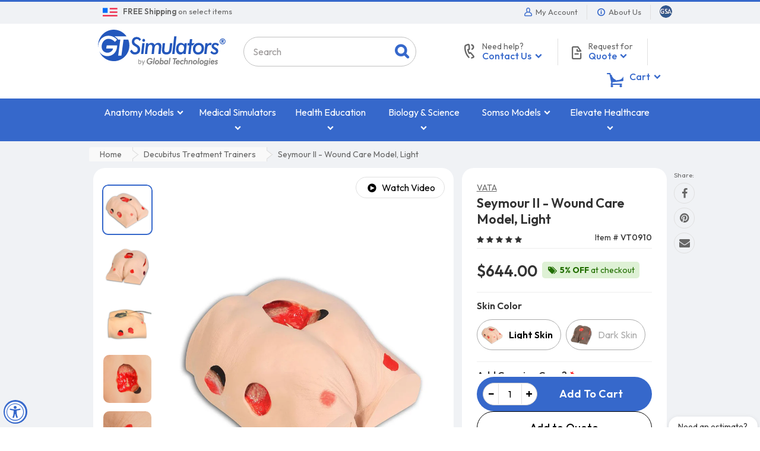

--- FILE ---
content_type: text/html; charset=utf-8
request_url: https://www.gtsimulators.com/products/seymour-ii-wound-care-model-light-vt0910
body_size: 74384
content:
<!doctype html>
<html lang="en" class="js">
<head>

  <meta charset="UTF-8">
  
  <link rel="preconnect" href="https://fonts.googleapis.com">
  <link rel="preconnect" href="https://fonts.gstatic.com" crossorigin>
  <link rel="preload" as="style" href="https://fonts.googleapis.com/css2?family=Outfit:wght@100..900&display=swap" onload="this.rel='stylesheet'">
  <noscript>
    <link rel="stylesheet" href="https://fonts.googleapis.com/css2?family=Outfit:wght@100..900&display=swap">
  </noscript>
  
    <link rel="preload" as="image" fetchpriority="high" href="//www.gtsimulators.com/cdn/shop/products/seymour-ii-wound-care-model-light-vt0910-501453_800x.jpg?v=1657126124">
  

  <link rel="icon" href="//www.gtsimulators.com/cdn/shop/t/19/assets/favicon.png?v=178815069446791584791611780267" type="image/png" sizes="32x32">
  <meta http-equiv="X-UA-Compatible" content="IE=edge">
  <meta name="viewport" content="width=device-width, initial-scale=1, minimum-scale=1, maximum-scale=5, user-scalable=yes" />
  <link rel="canonical" href="https://www.gtsimulators.com/products/seymour-ii-wound-care-model-light-vt0910" />

  <!-- Title and description ================================================== -->

  <title>
    Seymour II - Wound Care Model, Light &ndash; GTSimulators.com
  </title>

  
    <meta name="description" content="This seymour II decubitus wound care model is made with a new flexible, life-like material that permits the application and easy removal of dressings, without leaving an adhesive residue. The most comprehensive model of its kind.">
  

  



  <meta property="og:type" content="product" />
  <meta property="og:title" content="Seymour II - Wound Care Model, Light" />
  
  <meta property="og:image" content="http://www.gtsimulators.com/cdn/shop/products/seymour-ii-wound-care-model-light-vt0910-501453_grande.jpg?v=1657126124" />
  <meta property="og:image:secure_url" content="https://www.gtsimulators.com/cdn/shop/products/seymour-ii-wound-care-model-light-vt0910-501453_grande.jpg?v=1657126124" />
  
  <meta property="og:image" content="http://www.gtsimulators.com/cdn/shop/products/seymour-ii-wound-care-model-light-vt0910-421831_grande.jpg?v=1657126125" />
  <meta property="og:image:secure_url" content="https://www.gtsimulators.com/cdn/shop/products/seymour-ii-wound-care-model-light-vt0910-421831_grande.jpg?v=1657126125" />
  
  <meta property="og:image" content="http://www.gtsimulators.com/cdn/shop/products/seymour-ii-wound-care-model-light-vt0910-388277_grande.jpg?v=1657126125" />
  <meta property="og:image:secure_url" content="https://www.gtsimulators.com/cdn/shop/products/seymour-ii-wound-care-model-light-vt0910-388277_grande.jpg?v=1657126125" />
  
  <meta property="og:image" content="http://www.gtsimulators.com/cdn/shop/products/0910-detail-stageIV-ulcer-1000x1000_06c1538e-ed12-4d3e-b68d-4daca4ddd8ab_grande.jpg?v=1617999206" />
  <meta property="og:image:secure_url" content="https://www.gtsimulators.com/cdn/shop/products/0910-detail-stageIV-ulcer-1000x1000_06c1538e-ed12-4d3e-b68d-4daca4ddd8ab_grande.jpg?v=1617999206" />
  
  <meta property="og:image" content="http://www.gtsimulators.com/cdn/shop/products/0910-detail-stageII-ulcer-1000x1000_grande.jpg?v=1617999206" />
  <meta property="og:image:secure_url" content="https://www.gtsimulators.com/cdn/shop/products/0910-detail-stageII-ulcer-1000x1000_grande.jpg?v=1617999206" />
  
  <meta property="og:image" content="http://www.gtsimulators.com/cdn/shop/products/0910-detail-stageI-ulcer-1000x1000_grande.jpg?v=1617999206" />
  <meta property="og:image:secure_url" content="https://www.gtsimulators.com/cdn/shop/products/0910-detail-stageI-ulcer-1000x1000_grande.jpg?v=1617999206" />
  
  <meta property="og:image" content="http://www.gtsimulators.com/cdn/shop/products/0910-detail-unstageable-ulcer-1000x1000_grande.jpg?v=1617999206" />
  <meta property="og:image:secure_url" content="https://www.gtsimulators.com/cdn/shop/products/0910-detail-unstageable-ulcer-1000x1000_grande.jpg?v=1617999206" />
  
  <meta property="og:image" content="http://www.gtsimulators.com/cdn/shop/products/0910-detail-surgical-wound-1000x1000_grande.jpg?v=1617999206" />
  <meta property="og:image:secure_url" content="https://www.gtsimulators.com/cdn/shop/products/0910-detail-surgical-wound-1000x1000_grande.jpg?v=1617999206" />
  
  <meta property="og:image" content="http://www.gtsimulators.com/cdn/shop/products/Seymour-II-wound-care-1000x1000-simulation-2_grande.jpg?v=1617999206" />
  <meta property="og:image:secure_url" content="https://www.gtsimulators.com/cdn/shop/products/Seymour-II-wound-care-1000x1000-simulation-2_grande.jpg?v=1617999206" />
  
  <meta property="og:image" content="http://www.gtsimulators.com/cdn/shop/products/Seymour-II-wound-care-1000x1000-simulation-3_grande.jpg?v=1617999206" />
  <meta property="og:image:secure_url" content="https://www.gtsimulators.com/cdn/shop/products/Seymour-II-wound-care-1000x1000-simulation-3_grande.jpg?v=1617999206" />
  
  <meta property="og:image" content="http://www.gtsimulators.com/cdn/shop/products/Seymour-II-wound-care-1000x1000-simulation-4_grande.jpg?v=1617999206" />
  <meta property="og:image:secure_url" content="https://www.gtsimulators.com/cdn/shop/products/Seymour-II-wound-care-1000x1000-simulation-4_grande.jpg?v=1617999206" />
  
  <meta property="og:image" content="http://www.gtsimulators.com/cdn/shop/products/Seymour-II-wound-care-1000x1000-simulation-5_grande.jpg?v=1617999206" />
  <meta property="og:image:secure_url" content="https://www.gtsimulators.com/cdn/shop/products/Seymour-II-wound-care-1000x1000-simulation-5_grande.jpg?v=1617999206" />
  
  <meta property="og:image" content="http://www.gtsimulators.com/cdn/shop/products/LF04005U-1443_grande.jpg?v=1617999206" />
  <meta property="og:image:secure_url" content="https://www.gtsimulators.com/cdn/shop/products/LF04005U-1443_grande.jpg?v=1617999206" />
  
  <meta property="og:price:amount" content="644.00" />
  <meta property="og:price:currency" content="USD" />



<meta property="og:description" content="This seymour II decubitus wound care model is made with a new flexible, life-like material that permits the application and easy removal of dressings, without leaving an adhesive residue. The most comprehensive model of its kind." />

<meta property="og:url" content="https://www.gtsimulators.com/products/seymour-ii-wound-care-model-light-vt0910" />
<meta property="og:site_name" content="GTSimulators.com" />
  
  

  <link rel="dns-prefetch" href="//google-analytics.com">
  <link rel="dns-prefetch" href="//googleads.g.doubleclick.net">

  <link rel="preload" as="style" href="//www.gtsimulators.com/cdn/shop/t/19/assets/bootstrap.4x.css?v=86188077698729634911726840970" onload="this.rel='stylesheet'" crossorigin>
  <noscript><link rel="stylesheet" href="//www.gtsimulators.com/cdn/shop/t/19/assets/bootstrap.4x.css?v=86188077698729634911726840970" crossorigin></noscript>

  <link rel="preload" as="style" href="//www.gtsimulators.com/cdn/shop/t/19/assets/jquery.owl.carousel.css?v=170895394230373877021611780345" onload="this.rel='stylesheet'" crossorigin>
  <noscript><link rel="stylesheet" href="//www.gtsimulators.com/cdn/shop/t/19/assets/jquery.owl.carousel.css?v=170895394230373877021611780345" crossorigin></noscript>

  <link rel="preload" as="style" href="//www.gtsimulators.com/cdn/shop/t/19/assets/jquery.fancybox.min.css?v=177141575548537439701639583284" onload="this.rel='stylesheet'" crossorigin>
  <noscript><link rel="stylesheet" href="//www.gtsimulators.com/cdn/shop/t/19/assets/jquery.fancybox.min.css?v=177141575548537439701639583284" crossorigin></noscript>

  <link rel="preload" as="style" href="//www.gtsimulators.com/cdn/shop/t/19/assets/arenafont.css?v=80682469255998304351692117045" onload="this.rel='stylesheet'">
  <noscript><link rel="stylesheet" href="//www.gtsimulators.com/cdn/shop/t/19/assets/arenafont.css?v=80682469255998304351692117045"></noscript>

  <link href="//www.gtsimulators.com/cdn/shop/t/19/assets/bc.style.css?v=163899416934734264951757107898" rel="stylesheet" type="text/css" media="all" />
  <link href="//www.gtsimulators.com/cdn/shop/t/19/assets/arn-theme.css?v=141026066041680037061764968146" rel="stylesheet" type="text/css" media="all" />
  
  

  <script src="//www.gtsimulators.com/cdn/shop/t/19/assets/jquery-1.11.0.min.js?v=74721525869110791951692631343"></script>

  <script src="//www.gtsimulators.com/cdn/shop/t/19/assets/cookies.js?v=152021851494072641811611780258" async></script>
  <script src="//www.gtsimulators.com/cdn/shop/t/19/assets/jquery.zoom.min.js?v=85313150192492338931680720919" async></script>
  <script src="//www.gtsimulators.com/cdn/shop/t/19/assets/popper.min.js?v=183293314255521873741611780312" defer></script>
  <script src="//www.gtsimulators.com/cdn/shop/t/19/assets/bootstrap.4x.min.js?v=151295878321906490981611780254" defer></script><script>window.performance && window.performance.mark && window.performance.mark('shopify.content_for_header.start');</script><meta id="shopify-digital-wallet" name="shopify-digital-wallet" content="/45063307413/digital_wallets/dialog">
<meta name="shopify-checkout-api-token" content="8d2392d8c025bdc0cbd9549ce868545d">
<meta id="in-context-paypal-metadata" data-shop-id="45063307413" data-venmo-supported="false" data-environment="production" data-locale="en_US" data-paypal-v4="true" data-currency="USD">
<link rel="alternate" type="application/json+oembed" href="https://www.gtsimulators.com/products/seymour-ii-wound-care-model-light-vt0910.oembed">
<script async="async" src="/checkouts/internal/preloads.js?locale=en-US"></script>
<script id="shopify-features" type="application/json">{"accessToken":"8d2392d8c025bdc0cbd9549ce868545d","betas":["rich-media-storefront-analytics"],"domain":"www.gtsimulators.com","predictiveSearch":true,"shopId":45063307413,"locale":"en"}</script>
<script>var Shopify = Shopify || {};
Shopify.shop = "gtsimulators-by-global-technologies.myshopify.com";
Shopify.locale = "en";
Shopify.currency = {"active":"USD","rate":"1.0"};
Shopify.country = "US";
Shopify.theme = {"name":"01.27.2021 - Adrian - Dev","id":117974466709,"schema_name":"Media Center","schema_version":"2.0.0","theme_store_id":null,"role":"main"};
Shopify.theme.handle = "null";
Shopify.theme.style = {"id":null,"handle":null};
Shopify.cdnHost = "www.gtsimulators.com/cdn";
Shopify.routes = Shopify.routes || {};
Shopify.routes.root = "/";</script>
<script type="module">!function(o){(o.Shopify=o.Shopify||{}).modules=!0}(window);</script>
<script>!function(o){function n(){var o=[];function n(){o.push(Array.prototype.slice.apply(arguments))}return n.q=o,n}var t=o.Shopify=o.Shopify||{};t.loadFeatures=n(),t.autoloadFeatures=n()}(window);</script>
<script id="shop-js-analytics" type="application/json">{"pageType":"product"}</script>
<script defer="defer" async type="module" src="//www.gtsimulators.com/cdn/shopifycloud/shop-js/modules/v2/client.init-shop-cart-sync_C5BV16lS.en.esm.js"></script>
<script defer="defer" async type="module" src="//www.gtsimulators.com/cdn/shopifycloud/shop-js/modules/v2/chunk.common_CygWptCX.esm.js"></script>
<script type="module">
  await import("//www.gtsimulators.com/cdn/shopifycloud/shop-js/modules/v2/client.init-shop-cart-sync_C5BV16lS.en.esm.js");
await import("//www.gtsimulators.com/cdn/shopifycloud/shop-js/modules/v2/chunk.common_CygWptCX.esm.js");

  window.Shopify.SignInWithShop?.initShopCartSync?.({"fedCMEnabled":true,"windoidEnabled":true});

</script>
<script>(function() {
  var isLoaded = false;
  function asyncLoad() {
    if (isLoaded) return;
    isLoaded = true;
    var urls = ["https:\/\/cloudsearch-1f874.kxcdn.com\/shopify.js?srp=\/a\/search\u0026filtersEnabled=1\u0026markets=1\u0026shop=gtsimulators-by-global-technologies.myshopify.com","https:\/\/assets.loopclub.io\/recommendations\/storefront\/js\/personalized-recommendations-v1.js?shop=gtsimulators-by-global-technologies.myshopify.com","","https:\/\/cdn.one.store\/javascript\/dist\/1.0\/jcr-widget.js?account_id=shopify:gtsimulators-by-global-technologies.myshopify.com\u0026shop=gtsimulators-by-global-technologies.myshopify.com","","https:\/\/node1.itoris.com\/dpo\/storefront\/include.js?shop=gtsimulators-by-global-technologies.myshopify.com","https:\/\/cdn.pushowl.com\/latest\/sdks\/pushowl-shopify.js?subdomain=gtsimulators-by-global-technologies\u0026environment=production\u0026guid=e9fd9cf6-4a42-4c5e-9da6-03a0a49c4c30\u0026shop=gtsimulators-by-global-technologies.myshopify.com"];
    for (var i = 0; i < urls.length; i++) {
      var s = document.createElement('script');
      s.type = 'text/javascript';
      s.async = true;
      s.src = urls[i];
      var x = document.getElementsByTagName('script')[0];
      x.parentNode.insertBefore(s, x);
    }
  };
  if(window.attachEvent) {
    window.attachEvent('onload', asyncLoad);
  } else {
    window.addEventListener('load', asyncLoad, false);
  }
})();</script>
<script id="__st">var __st={"a":45063307413,"offset":-18000,"reqid":"c8f17c94-8f67-46f0-83fc-246e6d521312-1768849372","pageurl":"www.gtsimulators.com\/products\/seymour-ii-wound-care-model-light-vt0910","u":"b7cce748ddca","p":"product","rtyp":"product","rid":5949082009749};</script>
<script>window.ShopifyPaypalV4VisibilityTracking = true;</script>
<script id="captcha-bootstrap">!function(){'use strict';const t='contact',e='account',n='new_comment',o=[[t,t],['blogs',n],['comments',n],[t,'customer']],c=[[e,'customer_login'],[e,'guest_login'],[e,'recover_customer_password'],[e,'create_customer']],r=t=>t.map((([t,e])=>`form[action*='/${t}']:not([data-nocaptcha='true']) input[name='form_type'][value='${e}']`)).join(','),a=t=>()=>t?[...document.querySelectorAll(t)].map((t=>t.form)):[];function s(){const t=[...o],e=r(t);return a(e)}const i='password',u='form_key',d=['recaptcha-v3-token','g-recaptcha-response','h-captcha-response',i],f=()=>{try{return window.sessionStorage}catch{return}},m='__shopify_v',_=t=>t.elements[u];function p(t,e,n=!1){try{const o=window.sessionStorage,c=JSON.parse(o.getItem(e)),{data:r}=function(t){const{data:e,action:n}=t;return t[m]||n?{data:e,action:n}:{data:t,action:n}}(c);for(const[e,n]of Object.entries(r))t.elements[e]&&(t.elements[e].value=n);n&&o.removeItem(e)}catch(o){console.error('form repopulation failed',{error:o})}}const l='form_type',E='cptcha';function T(t){t.dataset[E]=!0}const w=window,h=w.document,L='Shopify',v='ce_forms',y='captcha';let A=!1;((t,e)=>{const n=(g='f06e6c50-85a8-45c8-87d0-21a2b65856fe',I='https://cdn.shopify.com/shopifycloud/storefront-forms-hcaptcha/ce_storefront_forms_captcha_hcaptcha.v1.5.2.iife.js',D={infoText:'Protected by hCaptcha',privacyText:'Privacy',termsText:'Terms'},(t,e,n)=>{const o=w[L][v],c=o.bindForm;if(c)return c(t,g,e,D).then(n);var r;o.q.push([[t,g,e,D],n]),r=I,A||(h.body.append(Object.assign(h.createElement('script'),{id:'captcha-provider',async:!0,src:r})),A=!0)});var g,I,D;w[L]=w[L]||{},w[L][v]=w[L][v]||{},w[L][v].q=[],w[L][y]=w[L][y]||{},w[L][y].protect=function(t,e){n(t,void 0,e),T(t)},Object.freeze(w[L][y]),function(t,e,n,w,h,L){const[v,y,A,g]=function(t,e,n){const i=e?o:[],u=t?c:[],d=[...i,...u],f=r(d),m=r(i),_=r(d.filter((([t,e])=>n.includes(e))));return[a(f),a(m),a(_),s()]}(w,h,L),I=t=>{const e=t.target;return e instanceof HTMLFormElement?e:e&&e.form},D=t=>v().includes(t);t.addEventListener('submit',(t=>{const e=I(t);if(!e)return;const n=D(e)&&!e.dataset.hcaptchaBound&&!e.dataset.recaptchaBound,o=_(e),c=g().includes(e)&&(!o||!o.value);(n||c)&&t.preventDefault(),c&&!n&&(function(t){try{if(!f())return;!function(t){const e=f();if(!e)return;const n=_(t);if(!n)return;const o=n.value;o&&e.removeItem(o)}(t);const e=Array.from(Array(32),(()=>Math.random().toString(36)[2])).join('');!function(t,e){_(t)||t.append(Object.assign(document.createElement('input'),{type:'hidden',name:u})),t.elements[u].value=e}(t,e),function(t,e){const n=f();if(!n)return;const o=[...t.querySelectorAll(`input[type='${i}']`)].map((({name:t})=>t)),c=[...d,...o],r={};for(const[a,s]of new FormData(t).entries())c.includes(a)||(r[a]=s);n.setItem(e,JSON.stringify({[m]:1,action:t.action,data:r}))}(t,e)}catch(e){console.error('failed to persist form',e)}}(e),e.submit())}));const S=(t,e)=>{t&&!t.dataset[E]&&(n(t,e.some((e=>e===t))),T(t))};for(const o of['focusin','change'])t.addEventListener(o,(t=>{const e=I(t);D(e)&&S(e,y())}));const B=e.get('form_key'),M=e.get(l),P=B&&M;t.addEventListener('DOMContentLoaded',(()=>{const t=y();if(P)for(const e of t)e.elements[l].value===M&&p(e,B);[...new Set([...A(),...v().filter((t=>'true'===t.dataset.shopifyCaptcha))])].forEach((e=>S(e,t)))}))}(h,new URLSearchParams(w.location.search),n,t,e,['guest_login'])})(!0,!0)}();</script>
<script integrity="sha256-4kQ18oKyAcykRKYeNunJcIwy7WH5gtpwJnB7kiuLZ1E=" data-source-attribution="shopify.loadfeatures" defer="defer" src="//www.gtsimulators.com/cdn/shopifycloud/storefront/assets/storefront/load_feature-a0a9edcb.js" crossorigin="anonymous"></script>
<script data-source-attribution="shopify.dynamic_checkout.dynamic.init">var Shopify=Shopify||{};Shopify.PaymentButton=Shopify.PaymentButton||{isStorefrontPortableWallets:!0,init:function(){window.Shopify.PaymentButton.init=function(){};var t=document.createElement("script");t.src="https://www.gtsimulators.com/cdn/shopifycloud/portable-wallets/latest/portable-wallets.en.js",t.type="module",document.head.appendChild(t)}};
</script>
<script data-source-attribution="shopify.dynamic_checkout.buyer_consent">
  function portableWalletsHideBuyerConsent(e){var t=document.getElementById("shopify-buyer-consent"),n=document.getElementById("shopify-subscription-policy-button");t&&n&&(t.classList.add("hidden"),t.setAttribute("aria-hidden","true"),n.removeEventListener("click",e))}function portableWalletsShowBuyerConsent(e){var t=document.getElementById("shopify-buyer-consent"),n=document.getElementById("shopify-subscription-policy-button");t&&n&&(t.classList.remove("hidden"),t.removeAttribute("aria-hidden"),n.addEventListener("click",e))}window.Shopify?.PaymentButton&&(window.Shopify.PaymentButton.hideBuyerConsent=portableWalletsHideBuyerConsent,window.Shopify.PaymentButton.showBuyerConsent=portableWalletsShowBuyerConsent);
</script>
<script data-source-attribution="shopify.dynamic_checkout.cart.bootstrap">document.addEventListener("DOMContentLoaded",(function(){function t(){return document.querySelector("shopify-accelerated-checkout-cart, shopify-accelerated-checkout")}if(t())Shopify.PaymentButton.init();else{new MutationObserver((function(e,n){t()&&(Shopify.PaymentButton.init(),n.disconnect())})).observe(document.body,{childList:!0,subtree:!0})}}));
</script>
<link id="shopify-accelerated-checkout-styles" rel="stylesheet" media="screen" href="https://www.gtsimulators.com/cdn/shopifycloud/portable-wallets/latest/accelerated-checkout-backwards-compat.css" crossorigin="anonymous">
<style id="shopify-accelerated-checkout-cart">
        #shopify-buyer-consent {
  margin-top: 1em;
  display: inline-block;
  width: 100%;
}

#shopify-buyer-consent.hidden {
  display: none;
}

#shopify-subscription-policy-button {
  background: none;
  border: none;
  padding: 0;
  text-decoration: underline;
  font-size: inherit;
  cursor: pointer;
}

#shopify-subscription-policy-button::before {
  box-shadow: none;
}

      </style>

<script>window.performance && window.performance.mark && window.performance.mark('shopify.content_for_header.end');</script><script>
setTimeout(function(){
    var customVariantId = '38140600549525';
    $.ajax({
        type: 'GET',
        url: '/cart.js',
        dataType: 'json',
        success: function (data) {
            var allCount = 0;
            var customCount = 0;

            var items = data['items'];
            for (i = 0; i < items.length; i++) {
                var itemQuantity = items[i]['quantity'];
                allCount += itemQuantity;
                if (items[i]['variant_id'] == customVariantId) {
                    customCount += itemQuantity;
                }
            }

            if (customCount > 0) {
                var realCount = allCount - customCount;
                $('#CartCount > span').html(realCount);
                $('.total_count_ajax').html(realCount);
                $('.desk_count').html(realCount);
                $('.cart-count').html(realCount);
                $('.header__cart-count-bubble span').html(realCount);
                $('.site-header__cart #CartCount').html(realCount);
                $('.cart-count-js').html(realCount);
                $('#CartToggleItemCount').html(realCount);
                $('.tt-cart .tt-badge-cart').html(realCount);
                $('.mini-cart-wrap .item-count').html(realCount);
            }
        }
    });
}, 1500);

setTimeout(function(){
    $('.grid__item, .featured-collections__item, .grid-item, .card.critical-clear').each(function(){
        var aTag = $(this).find('a');
        if (aTag && aTag.attr('href')) {
            if (aTag.attr('href').search('__customized-items') > -1) {
                $(this).fadeOut(0);
            }
        }
    });
}, 150);
</script>
  
<meta name="facebook-domain-verification" content="xw8gs4xt1d2yar5d4htx4ysixp3j1u" />

<!-- FB Style CSS -->

<style>
.fbstyle, .jdgm-rev-widg.jdgm-rev-widg, .zrx-widget-bundle, .rk-widget-container {
    background: #FFF !important;
    border-radius: 20px !important;
    /*box-shadow: 0 2px 5px -2px #999 !important;*/
    border: 0px !important;
}
h3.rktheme-widget-title {
    padding: 20px;
    font-size: 24px !important;
}
.newbgstyle {
	background:#f0f2f5 !important;
}
</style>


<script>(function(){var dbpr=100;if(Math.random()*100>100-dbpr){var d="dbbRum",w=window,o=document,a=addEventListener,scr=o.createElement("script");scr.async=!0;w[d]=w[d]||[];w[d].push(["presampling",dbpr]);["error","unhandledrejection"].forEach(function(t){a(t,function(e){w[d].push([t,e])});});scr.src="https://cdn.debugbear.com/WpYiYSJ6ngKA.js";o.head.appendChild(scr);}})()</script>
  
<!-- BEGIN app block: shopify://apps/judge-me-reviews/blocks/judgeme_core/61ccd3b1-a9f2-4160-9fe9-4fec8413e5d8 --><!-- Start of Judge.me Core -->






<link rel="dns-prefetch" href="https://cdnwidget.judge.me">
<link rel="dns-prefetch" href="https://cdn.judge.me">
<link rel="dns-prefetch" href="https://cdn1.judge.me">
<link rel="dns-prefetch" href="https://api.judge.me">

<script data-cfasync='false' class='jdgm-settings-script'>window.jdgmSettings={"pagination":5,"disable_web_reviews":false,"badge_no_review_text":"Write a Review","badge_n_reviews_text":"{{ n }} review/reviews","badge_star_color":"#333333","hide_badge_preview_if_no_reviews":false,"badge_hide_text":false,"enforce_center_preview_badge":false,"widget_title":"Customer Reviews","widget_open_form_text":"Write a review","widget_close_form_text":"Cancel review","widget_refresh_page_text":"Refresh page","widget_summary_text":"Based on {{ number_of_reviews }} review/reviews","widget_no_review_text":"Write a review","widget_name_field_text":"Display name","widget_verified_name_field_text":"Verified Name (public)","widget_name_placeholder_text":"Display name","widget_required_field_error_text":"This field is required.","widget_email_field_text":"Email address","widget_verified_email_field_text":"Verified Email (private, can not be edited)","widget_email_placeholder_text":"Your email address","widget_email_field_error_text":"Please enter a valid email address.","widget_rating_field_text":"Rate this item","widget_review_title_field_text":"Review Title","widget_review_title_placeholder_text":"Give your review a title","widget_review_body_field_text":"Review content","widget_review_body_placeholder_text":"Start writing here...","widget_pictures_field_text":"Picture/Video (optional)","widget_submit_review_text":"Submit Review","widget_submit_verified_review_text":"Submit Review","widget_submit_success_msg_with_auto_publish":"Thank you! Please refresh the page in a few moments to see your review. You can remove or edit your review by logging into \u003ca href='https://judge.me/login' target='_blank' rel='nofollow noopener'\u003eJudge.me\u003c/a\u003e","widget_submit_success_msg_no_auto_publish":"Thank you! Your review will be published as soon as it is approved by the shop admin. You can remove or edit your review by logging into \u003ca href='https://judge.me/login' target='_blank' rel='nofollow noopener'\u003eJudge.me\u003c/a\u003e","widget_show_default_reviews_out_of_total_text":"Showing {{ n_reviews_shown }} out of {{ n_reviews }} reviews.","widget_show_all_link_text":"Show all","widget_show_less_link_text":"Show less","widget_author_said_text":"{{ reviewer_name }} said:","widget_days_text":"{{ n }} days ago","widget_weeks_text":"{{ n }} week/weeks ago","widget_months_text":"{{ n }} month/months ago","widget_years_text":"{{ n }} year/years ago","widget_yesterday_text":"Yesterday","widget_today_text":"Today","widget_replied_text":"\u003e\u003e {{ shop_name }} replied:","widget_read_more_text":"Read more","widget_reviewer_name_as_initial":"last_initial","widget_rating_filter_color":"","widget_rating_filter_see_all_text":"See all reviews","widget_sorting_most_recent_text":"Most Recent","widget_sorting_highest_rating_text":"Highest Rating","widget_sorting_lowest_rating_text":"Lowest Rating","widget_sorting_with_pictures_text":"Only Pictures","widget_sorting_most_helpful_text":"Most Helpful","widget_open_question_form_text":"Ask a question","widget_reviews_subtab_text":"Reviews","widget_questions_subtab_text":"Questions","widget_question_label_text":"Question","widget_answer_label_text":"Answer","widget_question_placeholder_text":"Write your question here","widget_submit_question_text":"Submit Question","widget_question_submit_success_text":"Thank you for your question! We will notify you once it gets answered.","widget_star_color":"#333333","verified_badge_text":"Verified","verified_badge_bg_color":"","verified_badge_text_color":"","verified_badge_placement":"left-of-reviewer-name","widget_review_max_height":"","widget_hide_border":false,"widget_social_share":false,"widget_thumb":false,"widget_review_location_show":false,"widget_location_format":"country_iso_code","all_reviews_include_out_of_store_products":true,"all_reviews_out_of_store_text":"(out of store)","all_reviews_pagination":100,"all_reviews_product_name_prefix_text":"about","enable_review_pictures":true,"enable_question_anwser":false,"widget_theme":"leex","review_date_format":"mm/dd/yyyy","default_sort_method":"most-recent","widget_product_reviews_subtab_text":"Product Reviews","widget_shop_reviews_subtab_text":"Shop Reviews","widget_other_products_reviews_text":"Reviews for other products","widget_store_reviews_subtab_text":"Store reviews","widget_no_store_reviews_text":"This store hasn't received any reviews yet","widget_web_restriction_product_reviews_text":"This product hasn't received any reviews yet","widget_no_items_text":"No items found","widget_show_more_text":"Show more","widget_write_a_store_review_text":"Write a Store Review","widget_other_languages_heading":"Reviews in Other Languages","widget_translate_review_text":"Translate review to {{ language }}","widget_translating_review_text":"Translating...","widget_show_original_translation_text":"Show original ({{ language }})","widget_translate_review_failed_text":"Review couldn't be translated.","widget_translate_review_retry_text":"Retry","widget_translate_review_try_again_later_text":"Try again later","show_product_url_for_grouped_product":false,"widget_sorting_pictures_first_text":"Pictures First","show_pictures_on_all_rev_page_mobile":false,"show_pictures_on_all_rev_page_desktop":false,"floating_tab_hide_mobile_install_preference":false,"floating_tab_button_name":"★ Reviews","floating_tab_title":"Let customers speak for us","floating_tab_button_color":"","floating_tab_button_background_color":"","floating_tab_url":"","floating_tab_url_enabled":false,"floating_tab_tab_style":"text","all_reviews_text_badge_text":"Customers rate us {{ shop.metafields.judgeme.all_reviews_rating | round: 1 }}/5 based on {{ shop.metafields.judgeme.all_reviews_count }} reviews.","all_reviews_text_badge_text_branded_style":"{{ shop.metafields.judgeme.all_reviews_rating | round: 1 }} out of 5 stars based on {{ shop.metafields.judgeme.all_reviews_count }} reviews","is_all_reviews_text_badge_a_link":false,"show_stars_for_all_reviews_text_badge":false,"all_reviews_text_badge_url":"","all_reviews_text_style":"text","all_reviews_text_color_style":"judgeme_brand_color","all_reviews_text_color":"#108474","all_reviews_text_show_jm_brand":true,"featured_carousel_show_header":true,"featured_carousel_title":"Let customers speak for us","testimonials_carousel_title":"Customers are saying","videos_carousel_title":"Real customer stories","cards_carousel_title":"Customers are saying","featured_carousel_count_text":"from {{ n }} reviews","featured_carousel_add_link_to_all_reviews_page":false,"featured_carousel_url":"","featured_carousel_show_images":true,"featured_carousel_autoslide_interval":5,"featured_carousel_arrows_on_the_sides":false,"featured_carousel_height":250,"featured_carousel_width":80,"featured_carousel_image_size":0,"featured_carousel_image_height":250,"featured_carousel_arrow_color":"#eeeeee","verified_count_badge_style":"vintage","verified_count_badge_orientation":"horizontal","verified_count_badge_color_style":"judgeme_brand_color","verified_count_badge_color":"#108474","is_verified_count_badge_a_link":false,"verified_count_badge_url":"","verified_count_badge_show_jm_brand":true,"widget_rating_preset_default":5,"widget_first_sub_tab":"product-reviews","widget_show_histogram":false,"widget_histogram_use_custom_color":false,"widget_pagination_use_custom_color":false,"widget_star_use_custom_color":true,"widget_verified_badge_use_custom_color":false,"widget_write_review_use_custom_color":false,"picture_reminder_submit_button":"Upload Pictures","enable_review_videos":false,"mute_video_by_default":false,"widget_sorting_videos_first_text":"Videos First","widget_review_pending_text":"Pending","featured_carousel_items_for_large_screen":3,"social_share_options_order":"Facebook,Twitter","remove_microdata_snippet":false,"disable_json_ld":true,"enable_json_ld_products":false,"preview_badge_show_question_text":false,"preview_badge_no_question_text":"No questions","preview_badge_n_question_text":"{{ number_of_questions }} question/questions","qa_badge_show_icon":false,"qa_badge_position":"same-row","remove_judgeme_branding":true,"widget_add_search_bar":false,"widget_search_bar_placeholder":"Search","widget_sorting_verified_only_text":"Verified only","featured_carousel_theme":"default","featured_carousel_show_rating":true,"featured_carousel_show_title":true,"featured_carousel_show_body":true,"featured_carousel_show_date":false,"featured_carousel_show_reviewer":true,"featured_carousel_show_product":false,"featured_carousel_header_background_color":"#108474","featured_carousel_header_text_color":"#ffffff","featured_carousel_name_product_separator":"reviewed","featured_carousel_full_star_background":"#108474","featured_carousel_empty_star_background":"#dadada","featured_carousel_vertical_theme_background":"#f9fafb","featured_carousel_verified_badge_enable":false,"featured_carousel_verified_badge_color":"#108474","featured_carousel_border_style":"round","featured_carousel_review_line_length_limit":3,"featured_carousel_more_reviews_button_text":"Read more reviews","featured_carousel_view_product_button_text":"View product","all_reviews_page_load_reviews_on":"scroll","all_reviews_page_load_more_text":"Load More Reviews","disable_fb_tab_reviews":false,"enable_ajax_cdn_cache":false,"widget_public_name_text":"displayed publicly like","default_reviewer_name":"John Smith","default_reviewer_name_has_non_latin":true,"widget_reviewer_anonymous":"Anonymous","medals_widget_title":"Judge.me Review Medals","medals_widget_background_color":"#f9fafb","medals_widget_position":"footer_all_pages","medals_widget_border_color":"#f9fafb","medals_widget_verified_text_position":"left","medals_widget_use_monochromatic_version":false,"medals_widget_elements_color":"#108474","show_reviewer_avatar":true,"widget_invalid_yt_video_url_error_text":"Not a YouTube video URL","widget_max_length_field_error_text":"Please enter no more than {0} characters.","widget_show_country_flag":false,"widget_show_collected_via_shop_app":true,"widget_verified_by_shop_badge_style":"light","widget_verified_by_shop_text":"Verified by Shop","widget_show_photo_gallery":false,"widget_load_with_code_splitting":true,"widget_ugc_install_preference":false,"widget_ugc_title":"Made by us, Shared by you","widget_ugc_subtitle":"Tag us to see your picture featured in our page","widget_ugc_arrows_color":"#ffffff","widget_ugc_primary_button_text":"Buy Now","widget_ugc_primary_button_background_color":"#108474","widget_ugc_primary_button_text_color":"#ffffff","widget_ugc_primary_button_border_width":"0","widget_ugc_primary_button_border_style":"none","widget_ugc_primary_button_border_color":"#108474","widget_ugc_primary_button_border_radius":"25","widget_ugc_secondary_button_text":"Load More","widget_ugc_secondary_button_background_color":"#ffffff","widget_ugc_secondary_button_text_color":"#108474","widget_ugc_secondary_button_border_width":"2","widget_ugc_secondary_button_border_style":"solid","widget_ugc_secondary_button_border_color":"#108474","widget_ugc_secondary_button_border_radius":"25","widget_ugc_reviews_button_text":"View Reviews","widget_ugc_reviews_button_background_color":"#ffffff","widget_ugc_reviews_button_text_color":"#108474","widget_ugc_reviews_button_border_width":"2","widget_ugc_reviews_button_border_style":"solid","widget_ugc_reviews_button_border_color":"#108474","widget_ugc_reviews_button_border_radius":"25","widget_ugc_reviews_button_link_to":"judgeme-reviews-page","widget_ugc_show_post_date":true,"widget_ugc_max_width":"800","widget_rating_metafield_value_type":true,"widget_primary_color":"#333333","widget_enable_secondary_color":false,"widget_secondary_color":"#edf5f5","widget_summary_average_rating_text":"{{ average_rating }} out of 5","widget_media_grid_title":"Customer photos \u0026 videos","widget_media_grid_see_more_text":"See more","widget_round_style":true,"widget_show_product_medals":false,"widget_verified_by_judgeme_text":"Verified by Judge.me","widget_show_store_medals":true,"widget_verified_by_judgeme_text_in_store_medals":"Verified by Judge.me","widget_media_field_exceed_quantity_message":"Sorry, we can only accept {{ max_media }} for one review.","widget_media_field_exceed_limit_message":"{{ file_name }} is too large, please select a {{ media_type }} less than {{ size_limit }}MB.","widget_review_submitted_text":"Review Submitted!","widget_question_submitted_text":"Question Submitted!","widget_close_form_text_question":"Cancel","widget_write_your_answer_here_text":"Write your answer here","widget_enabled_branded_link":true,"widget_show_collected_by_judgeme":false,"widget_reviewer_name_color":"","widget_write_review_text_color":"","widget_write_review_bg_color":"","widget_collected_by_judgeme_text":"collected by Judge.me","widget_pagination_type":"standard","widget_load_more_text":"Load More","widget_load_more_color":"#108474","widget_full_review_text":"Full Review","widget_read_more_reviews_text":"Read More Reviews","widget_read_questions_text":"Read Questions","widget_questions_and_answers_text":"Questions \u0026 Answers","widget_verified_by_text":"Verified by","widget_verified_text":"Verified","widget_number_of_reviews_text":"{{ number_of_reviews }} reviews","widget_back_button_text":"Back","widget_next_button_text":"Next","widget_custom_forms_filter_button":"Filters","custom_forms_style":"vertical","widget_show_review_information":false,"how_reviews_are_collected":"How reviews are collected?","widget_show_review_keywords":false,"widget_gdpr_statement":"How we use your data: We'll only contact you about the review you left, and only if necessary. By submitting your review, you agree to Judge.me's \u003ca href='https://judge.me/terms' target='_blank' rel='nofollow noopener'\u003eterms\u003c/a\u003e, \u003ca href='https://judge.me/privacy' target='_blank' rel='nofollow noopener'\u003eprivacy\u003c/a\u003e and \u003ca href='https://judge.me/content-policy' target='_blank' rel='nofollow noopener'\u003econtent\u003c/a\u003e policies.","widget_multilingual_sorting_enabled":false,"widget_translate_review_content_enabled":false,"widget_translate_review_content_method":"manual","popup_widget_review_selection":"automatically_with_pictures","popup_widget_round_border_style":true,"popup_widget_show_title":true,"popup_widget_show_body":true,"popup_widget_show_reviewer":false,"popup_widget_show_product":true,"popup_widget_show_pictures":true,"popup_widget_use_review_picture":true,"popup_widget_show_on_home_page":true,"popup_widget_show_on_product_page":true,"popup_widget_show_on_collection_page":true,"popup_widget_show_on_cart_page":true,"popup_widget_position":"bottom_left","popup_widget_first_review_delay":5,"popup_widget_duration":5,"popup_widget_interval":5,"popup_widget_review_count":5,"popup_widget_hide_on_mobile":true,"review_snippet_widget_round_border_style":true,"review_snippet_widget_card_color":"#FFFFFF","review_snippet_widget_slider_arrows_background_color":"#FFFFFF","review_snippet_widget_slider_arrows_color":"#000000","review_snippet_widget_star_color":"#108474","show_product_variant":false,"all_reviews_product_variant_label_text":"Variant: ","widget_show_verified_branding":false,"widget_ai_summary_title":"Customers say","widget_ai_summary_disclaimer":"AI-powered review summary based on recent customer reviews","widget_show_ai_summary":false,"widget_show_ai_summary_bg":false,"widget_show_review_title_input":true,"redirect_reviewers_invited_via_email":"review_widget","request_store_review_after_product_review":false,"request_review_other_products_in_order":false,"review_form_color_scheme":"default","review_form_corner_style":"square","review_form_star_color":{},"review_form_text_color":"#333333","review_form_background_color":"#ffffff","review_form_field_background_color":"#fafafa","review_form_button_color":{},"review_form_button_text_color":"#ffffff","review_form_modal_overlay_color":"#000000","review_content_screen_title_text":"How would you rate this product?","review_content_introduction_text":"We would love it if you would share a bit about your experience.","store_review_form_title_text":"How would you rate this store?","store_review_form_introduction_text":"We would love it if you would share a bit about your experience.","show_review_guidance_text":true,"one_star_review_guidance_text":"Poor","five_star_review_guidance_text":"Great","customer_information_screen_title_text":"About you","customer_information_introduction_text":"Please tell us more about you.","custom_questions_screen_title_text":"Your experience in more detail","custom_questions_introduction_text":"Here are a few questions to help us understand more about your experience.","review_submitted_screen_title_text":"Thanks for your review!","review_submitted_screen_thank_you_text":"We are processing it and it will appear on the store soon.","review_submitted_screen_email_verification_text":"Please confirm your email by clicking the link we just sent you. This helps us keep reviews authentic.","review_submitted_request_store_review_text":"Would you like to share your experience of shopping with us?","review_submitted_review_other_products_text":"Would you like to review these products?","store_review_screen_title_text":"Would you like to share your experience of shopping with us?","store_review_introduction_text":"We value your feedback and use it to improve. Please share any thoughts or suggestions you have.","reviewer_media_screen_title_picture_text":"Share a picture","reviewer_media_introduction_picture_text":"Upload a photo to support your review.","reviewer_media_screen_title_video_text":"Share a video","reviewer_media_introduction_video_text":"Upload a video to support your review.","reviewer_media_screen_title_picture_or_video_text":"Share a picture or video","reviewer_media_introduction_picture_or_video_text":"Upload a photo or video to support your review.","reviewer_media_youtube_url_text":"Paste your Youtube URL here","advanced_settings_next_step_button_text":"Next","advanced_settings_close_review_button_text":"Close","modal_write_review_flow":false,"write_review_flow_required_text":"Required","write_review_flow_privacy_message_text":"We respect your privacy.","write_review_flow_anonymous_text":"Post review as anonymous","write_review_flow_visibility_text":"This won't be visible to other customers.","write_review_flow_multiple_selection_help_text":"Select as many as you like","write_review_flow_single_selection_help_text":"Select one option","write_review_flow_required_field_error_text":"This field is required","write_review_flow_invalid_email_error_text":"Please enter a valid email address","write_review_flow_max_length_error_text":"Max. {{ max_length }} characters.","write_review_flow_media_upload_text":"\u003cb\u003eClick to upload\u003c/b\u003e or drag and drop","write_review_flow_gdpr_statement":"We'll only contact you about your review if necessary. By submitting your review, you agree to our \u003ca href='https://judge.me/terms' target='_blank' rel='nofollow noopener'\u003eterms and conditions\u003c/a\u003e and \u003ca href='https://judge.me/privacy' target='_blank' rel='nofollow noopener'\u003eprivacy policy\u003c/a\u003e.","rating_only_reviews_enabled":false,"show_negative_reviews_help_screen":false,"new_review_flow_help_screen_rating_threshold":3,"negative_review_resolution_screen_title_text":"Tell us more","negative_review_resolution_text":"Your experience matters to us. If there were issues with your purchase, we're here to help. Feel free to reach out to us, we'd love the opportunity to make things right.","negative_review_resolution_button_text":"Contact us","negative_review_resolution_proceed_with_review_text":"Leave a review","negative_review_resolution_subject":"Issue with purchase from {{ shop_name }}.{{ order_name }}","preview_badge_collection_page_install_status":false,"widget_review_custom_css":".jdgm-rev-widg__title {\n    text-align: left;\n}\n.jdgm-btn--solid, input[type=submit].jdgm-btn--solid {\n    color: white !important;\n}\n.jdgm-rev-widg__actions {\ndisplay:none;\n}\n.jdgm-row-stars {\njustify-content: space-between !important;\n}\n.jdgm-row-stars\u003ediv {\nalign-items: flex-start !important;\n}\n.jdgm-rev-widg__header {\n    box-shadow: 0px 0px 0px !important;\n}","preview_badge_custom_css":"","preview_badge_stars_count":"5-stars","featured_carousel_custom_css":"","floating_tab_custom_css":"","all_reviews_widget_custom_css":"","medals_widget_custom_css":"","verified_badge_custom_css":"","all_reviews_text_custom_css":"","transparency_badges_collected_via_store_invite":false,"transparency_badges_from_another_provider":false,"transparency_badges_collected_from_store_visitor":false,"transparency_badges_collected_by_verified_review_provider":false,"transparency_badges_earned_reward":false,"transparency_badges_collected_via_store_invite_text":"Review collected via store invitation","transparency_badges_from_another_provider_text":"Review collected from another provider","transparency_badges_collected_from_store_visitor_text":"Review collected from a store visitor","transparency_badges_written_in_google_text":"Review written in Google","transparency_badges_written_in_etsy_text":"Review written in Etsy","transparency_badges_written_in_shop_app_text":"Review written in Shop App","transparency_badges_earned_reward_text":"Review earned a reward for future purchase","product_review_widget_per_page":6,"widget_store_review_label_text":"Review about the store","checkout_comment_extension_title_on_product_page":"Customer Comments","checkout_comment_extension_num_latest_comment_show":5,"checkout_comment_extension_format":"name_and_timestamp","checkout_comment_customer_name":"last_initial","checkout_comment_comment_notification":true,"preview_badge_collection_page_install_preference":true,"preview_badge_home_page_install_preference":false,"preview_badge_product_page_install_preference":true,"review_widget_install_preference":"","review_carousel_install_preference":false,"floating_reviews_tab_install_preference":"none","verified_reviews_count_badge_install_preference":false,"all_reviews_text_install_preference":false,"review_widget_best_location":true,"judgeme_medals_install_preference":false,"review_widget_revamp_enabled":false,"review_widget_qna_enabled":false,"review_widget_header_theme":"minimal","review_widget_widget_title_enabled":true,"review_widget_header_text_size":"medium","review_widget_header_text_weight":"regular","review_widget_average_rating_style":"compact","review_widget_bar_chart_enabled":true,"review_widget_bar_chart_type":"numbers","review_widget_bar_chart_style":"standard","review_widget_expanded_media_gallery_enabled":false,"review_widget_reviews_section_theme":"standard","review_widget_image_style":"thumbnails","review_widget_review_image_ratio":"square","review_widget_stars_size":"medium","review_widget_verified_badge":"standard_text","review_widget_review_title_text_size":"medium","review_widget_review_text_size":"medium","review_widget_review_text_length":"medium","review_widget_number_of_columns_desktop":3,"review_widget_carousel_transition_speed":5,"review_widget_custom_questions_answers_display":"always","review_widget_button_text_color":"#FFFFFF","review_widget_text_color":"#000000","review_widget_lighter_text_color":"#7B7B7B","review_widget_corner_styling":"soft","review_widget_review_word_singular":"review","review_widget_review_word_plural":"reviews","review_widget_voting_label":"Helpful?","review_widget_shop_reply_label":"Reply from {{ shop_name }}:","review_widget_filters_title":"Filters","qna_widget_question_word_singular":"Question","qna_widget_question_word_plural":"Questions","qna_widget_answer_reply_label":"Answer from {{ answerer_name }}:","qna_content_screen_title_text":"Ask a question about this product","qna_widget_question_required_field_error_text":"Please enter your question.","qna_widget_flow_gdpr_statement":"We'll only contact you about your question if necessary. By submitting your question, you agree to our \u003ca href='https://judge.me/terms' target='_blank' rel='nofollow noopener'\u003eterms and conditions\u003c/a\u003e and \u003ca href='https://judge.me/privacy' target='_blank' rel='nofollow noopener'\u003eprivacy policy\u003c/a\u003e.","qna_widget_question_submitted_text":"Thanks for your question!","qna_widget_close_form_text_question":"Close","qna_widget_question_submit_success_text":"We’ll notify you by email when your question is answered.","all_reviews_widget_v2025_enabled":false,"all_reviews_widget_v2025_header_theme":"default","all_reviews_widget_v2025_widget_title_enabled":true,"all_reviews_widget_v2025_header_text_size":"medium","all_reviews_widget_v2025_header_text_weight":"regular","all_reviews_widget_v2025_average_rating_style":"compact","all_reviews_widget_v2025_bar_chart_enabled":true,"all_reviews_widget_v2025_bar_chart_type":"numbers","all_reviews_widget_v2025_bar_chart_style":"standard","all_reviews_widget_v2025_expanded_media_gallery_enabled":false,"all_reviews_widget_v2025_show_store_medals":true,"all_reviews_widget_v2025_show_photo_gallery":true,"all_reviews_widget_v2025_show_review_keywords":false,"all_reviews_widget_v2025_show_ai_summary":false,"all_reviews_widget_v2025_show_ai_summary_bg":false,"all_reviews_widget_v2025_add_search_bar":false,"all_reviews_widget_v2025_default_sort_method":"most-recent","all_reviews_widget_v2025_reviews_per_page":10,"all_reviews_widget_v2025_reviews_section_theme":"default","all_reviews_widget_v2025_image_style":"thumbnails","all_reviews_widget_v2025_review_image_ratio":"square","all_reviews_widget_v2025_stars_size":"medium","all_reviews_widget_v2025_verified_badge":"bold_badge","all_reviews_widget_v2025_review_title_text_size":"medium","all_reviews_widget_v2025_review_text_size":"medium","all_reviews_widget_v2025_review_text_length":"medium","all_reviews_widget_v2025_number_of_columns_desktop":3,"all_reviews_widget_v2025_carousel_transition_speed":5,"all_reviews_widget_v2025_custom_questions_answers_display":"always","all_reviews_widget_v2025_show_product_variant":false,"all_reviews_widget_v2025_show_reviewer_avatar":true,"all_reviews_widget_v2025_reviewer_name_as_initial":"","all_reviews_widget_v2025_review_location_show":false,"all_reviews_widget_v2025_location_format":"","all_reviews_widget_v2025_show_country_flag":false,"all_reviews_widget_v2025_verified_by_shop_badge_style":"light","all_reviews_widget_v2025_social_share":false,"all_reviews_widget_v2025_social_share_options_order":"Facebook,Twitter,LinkedIn,Pinterest","all_reviews_widget_v2025_pagination_type":"standard","all_reviews_widget_v2025_button_text_color":"#FFFFFF","all_reviews_widget_v2025_text_color":"#000000","all_reviews_widget_v2025_lighter_text_color":"#7B7B7B","all_reviews_widget_v2025_corner_styling":"soft","all_reviews_widget_v2025_title":"Customer reviews","all_reviews_widget_v2025_ai_summary_title":"Customers say about this store","all_reviews_widget_v2025_no_review_text":"Be the first to write a review","platform":"shopify","branding_url":"https://app.judge.me/reviews/stores/www.gtsimulators.com","branding_text":"Powered by Judge.me","locale":"en","reply_name":"GTSimulators.com","widget_version":"3.0","footer":true,"autopublish":true,"review_dates":false,"enable_custom_form":false,"shop_use_review_site":true,"shop_locale":"en","enable_multi_locales_translations":false,"show_review_title_input":true,"review_verification_email_status":"always","can_be_branded":true,"reply_name_text":"GTSimulators.com"};</script> <style class='jdgm-settings-style'>.jdgm-xx{left:0}:root{--jdgm-primary-color: #333;--jdgm-secondary-color: rgba(51,51,51,0.1);--jdgm-star-color: #333;--jdgm-write-review-text-color: white;--jdgm-write-review-bg-color: #333333;--jdgm-paginate-color: #333;--jdgm-border-radius: 10;--jdgm-reviewer-name-color: #333333}.jdgm-histogram__bar-content{background-color:#333}.jdgm-rev[data-verified-buyer=true] .jdgm-rev__icon.jdgm-rev__icon:after,.jdgm-rev__buyer-badge.jdgm-rev__buyer-badge{color:white;background-color:#333}.jdgm-review-widget--small .jdgm-gallery.jdgm-gallery .jdgm-gallery__thumbnail-link:nth-child(8) .jdgm-gallery__thumbnail-wrapper.jdgm-gallery__thumbnail-wrapper:before{content:"See more"}@media only screen and (min-width: 768px){.jdgm-gallery.jdgm-gallery .jdgm-gallery__thumbnail-link:nth-child(8) .jdgm-gallery__thumbnail-wrapper.jdgm-gallery__thumbnail-wrapper:before{content:"See more"}}.jdgm-preview-badge .jdgm-star.jdgm-star{color:#333333}.jdgm-rev .jdgm-rev__timestamp,.jdgm-quest .jdgm-rev__timestamp,.jdgm-carousel-item__timestamp{display:none !important}.jdgm-author-fullname{display:none !important}.jdgm-author-all-initials{display:none !important}.jdgm-rev-widg__title{visibility:hidden}.jdgm-rev-widg__summary-text{visibility:hidden}.jdgm-prev-badge__text{visibility:hidden}.jdgm-rev__prod-link-prefix:before{content:'about'}.jdgm-rev__variant-label:before{content:'Variant: '}.jdgm-rev__out-of-store-text:before{content:'(out of store)'}@media only screen and (min-width: 768px){.jdgm-rev__pics .jdgm-rev_all-rev-page-picture-separator,.jdgm-rev__pics .jdgm-rev__product-picture{display:none}}@media only screen and (max-width: 768px){.jdgm-rev__pics .jdgm-rev_all-rev-page-picture-separator,.jdgm-rev__pics .jdgm-rev__product-picture{display:none}}.jdgm-preview-badge[data-template="index"]{display:none !important}.jdgm-verified-count-badget[data-from-snippet="true"]{display:none !important}.jdgm-carousel-wrapper[data-from-snippet="true"]{display:none !important}.jdgm-all-reviews-text[data-from-snippet="true"]{display:none !important}.jdgm-medals-section[data-from-snippet="true"]{display:none !important}.jdgm-ugc-media-wrapper[data-from-snippet="true"]{display:none !important}.jdgm-histogram{display:none !important}.jdgm-widget .jdgm-sort-dropdown-wrapper{margin-top:12px}.jdgm-rev__transparency-badge[data-badge-type="review_collected_via_store_invitation"]{display:none !important}.jdgm-rev__transparency-badge[data-badge-type="review_collected_from_another_provider"]{display:none !important}.jdgm-rev__transparency-badge[data-badge-type="review_collected_from_store_visitor"]{display:none !important}.jdgm-rev__transparency-badge[data-badge-type="review_written_in_etsy"]{display:none !important}.jdgm-rev__transparency-badge[data-badge-type="review_written_in_google_business"]{display:none !important}.jdgm-rev__transparency-badge[data-badge-type="review_written_in_shop_app"]{display:none !important}.jdgm-rev__transparency-badge[data-badge-type="review_earned_for_future_purchase"]{display:none !important}.jdgm-review-snippet-widget .jdgm-rev-snippet-widget__cards-container .jdgm-rev-snippet-card{border-radius:8px;background:#fff}.jdgm-review-snippet-widget .jdgm-rev-snippet-widget__cards-container .jdgm-rev-snippet-card__rev-rating .jdgm-star{color:#108474}.jdgm-review-snippet-widget .jdgm-rev-snippet-widget__prev-btn,.jdgm-review-snippet-widget .jdgm-rev-snippet-widget__next-btn{border-radius:50%;background:#fff}.jdgm-review-snippet-widget .jdgm-rev-snippet-widget__prev-btn>svg,.jdgm-review-snippet-widget .jdgm-rev-snippet-widget__next-btn>svg{fill:#000}.jdgm-full-rev-modal.rev-snippet-widget .jm-mfp-container .jm-mfp-content,.jdgm-full-rev-modal.rev-snippet-widget .jm-mfp-container .jdgm-full-rev__icon,.jdgm-full-rev-modal.rev-snippet-widget .jm-mfp-container .jdgm-full-rev__pic-img,.jdgm-full-rev-modal.rev-snippet-widget .jm-mfp-container .jdgm-full-rev__reply{border-radius:8px}.jdgm-full-rev-modal.rev-snippet-widget .jm-mfp-container .jdgm-full-rev[data-verified-buyer="true"] .jdgm-full-rev__icon::after{border-radius:8px}.jdgm-full-rev-modal.rev-snippet-widget .jm-mfp-container .jdgm-full-rev .jdgm-rev__buyer-badge{border-radius:calc( 8px / 2 )}.jdgm-full-rev-modal.rev-snippet-widget .jm-mfp-container .jdgm-full-rev .jdgm-full-rev__replier::before{content:'GTSimulators.com'}.jdgm-full-rev-modal.rev-snippet-widget .jm-mfp-container .jdgm-full-rev .jdgm-full-rev__product-button{border-radius:calc( 8px * 6 )}
</style> <style class='jdgm-settings-style'>.jdgm-review-widget .jdgm-rev-widg__title{text-align:left}.jdgm-review-widget .jdgm-btn--solid,.jdgm-review-widget input[type=submit].jdgm-btn--solid{color:white !important}.jdgm-review-widget .jdgm-rev-widg__actions{display:none}.jdgm-review-widget .jdgm-row-stars{justify-content:space-between !important}.jdgm-review-widget .jdgm-row-stars>div{align-items:flex-start !important}.jdgm-review-widget .jdgm-rev-widg__header{box-shadow:0px 0px 0px !important}
</style> <script data-cfasync="false" type="text/javascript" async src="https://cdnwidget.judge.me/shopify_v2/leex.js" id="judgeme_widget_leex_js"></script>
<link id="judgeme_widget_leex_css" rel="stylesheet" type="text/css" media="nope!" onload="this.media='all'" href="https://cdnwidget.judge.me/widget_v3/theme/leex.css">

  
  
  
  <style class='jdgm-miracle-styles'>
  @-webkit-keyframes jdgm-spin{0%{-webkit-transform:rotate(0deg);-ms-transform:rotate(0deg);transform:rotate(0deg)}100%{-webkit-transform:rotate(359deg);-ms-transform:rotate(359deg);transform:rotate(359deg)}}@keyframes jdgm-spin{0%{-webkit-transform:rotate(0deg);-ms-transform:rotate(0deg);transform:rotate(0deg)}100%{-webkit-transform:rotate(359deg);-ms-transform:rotate(359deg);transform:rotate(359deg)}}@font-face{font-family:'JudgemeStar';src:url("[data-uri]") format("woff");font-weight:normal;font-style:normal}.jdgm-star{font-family:'JudgemeStar';display:inline !important;text-decoration:none !important;padding:0 4px 0 0 !important;margin:0 !important;font-weight:bold;opacity:1;-webkit-font-smoothing:antialiased;-moz-osx-font-smoothing:grayscale}.jdgm-star:hover{opacity:1}.jdgm-star:last-of-type{padding:0 !important}.jdgm-star.jdgm--on:before{content:"\e000"}.jdgm-star.jdgm--off:before{content:"\e001"}.jdgm-star.jdgm--half:before{content:"\e002"}.jdgm-widget *{margin:0;line-height:1.4;-webkit-box-sizing:border-box;-moz-box-sizing:border-box;box-sizing:border-box;-webkit-overflow-scrolling:touch}.jdgm-hidden{display:none !important;visibility:hidden !important}.jdgm-temp-hidden{display:none}.jdgm-spinner{width:40px;height:40px;margin:auto;border-radius:50%;border-top:2px solid #eee;border-right:2px solid #eee;border-bottom:2px solid #eee;border-left:2px solid #ccc;-webkit-animation:jdgm-spin 0.8s infinite linear;animation:jdgm-spin 0.8s infinite linear}.jdgm-prev-badge{display:block !important}

</style>


  
  
   


<script data-cfasync='false' class='jdgm-script'>
!function(e){window.jdgm=window.jdgm||{},jdgm.CDN_HOST="https://cdnwidget.judge.me/",jdgm.CDN_HOST_ALT="https://cdn2.judge.me/cdn/widget_frontend/",jdgm.API_HOST="https://api.judge.me/",jdgm.CDN_BASE_URL="https://cdn.shopify.com/extensions/019bd71c-30e6-73e2-906a-ddb105931c98/judgeme-extensions-297/assets/",
jdgm.docReady=function(d){(e.attachEvent?"complete"===e.readyState:"loading"!==e.readyState)?
setTimeout(d,0):e.addEventListener("DOMContentLoaded",d)},jdgm.loadCSS=function(d,t,o,a){
!o&&jdgm.loadCSS.requestedUrls.indexOf(d)>=0||(jdgm.loadCSS.requestedUrls.push(d),
(a=e.createElement("link")).rel="stylesheet",a.class="jdgm-stylesheet",a.media="nope!",
a.href=d,a.onload=function(){this.media="all",t&&setTimeout(t)},e.body.appendChild(a))},
jdgm.loadCSS.requestedUrls=[],jdgm.loadJS=function(e,d){var t=new XMLHttpRequest;
t.onreadystatechange=function(){4===t.readyState&&(Function(t.response)(),d&&d(t.response))},
t.open("GET",e),t.onerror=function(){if(e.indexOf(jdgm.CDN_HOST)===0&&jdgm.CDN_HOST_ALT!==jdgm.CDN_HOST){var f=e.replace(jdgm.CDN_HOST,jdgm.CDN_HOST_ALT);jdgm.loadJS(f,d)}},t.send()},jdgm.docReady((function(){(window.jdgmLoadCSS||e.querySelectorAll(
".jdgm-widget, .jdgm-all-reviews-page").length>0)&&(jdgmSettings.widget_load_with_code_splitting?
parseFloat(jdgmSettings.widget_version)>=3?jdgm.loadCSS(jdgm.CDN_HOST+"widget_v3/base.css"):
jdgm.loadCSS(jdgm.CDN_HOST+"widget/base.css"):jdgm.loadCSS(jdgm.CDN_HOST+"shopify_v2.css"),
jdgm.loadJS(jdgm.CDN_HOST+"loa"+"der.js"))}))}(document);
</script>
<noscript><link rel="stylesheet" type="text/css" media="all" href="https://cdnwidget.judge.me/shopify_v2.css"></noscript>

<!-- BEGIN app snippet: theme_fix_tags --><script>
  (function() {
    var jdgmThemeFixes = {"117974466709":{"html":"","css":"","js":" document.addEventListener(\"jdgm.doneSetup\", function() {\n  setTimeout(function() {\ndocument.querySelectorAll(\".jdgm-rev-widg__summary-stars .jdgm-star.jdgm--off\").forEach(el =\u003e {\n  el.outerHTML = `\u003cspan class=\"jdgm-star jdgm--off\"\u003e\u003c\/span\u003e`\n    })\n   }, 800)\n  })\n "}};
    if (!jdgmThemeFixes) return;
    var thisThemeFix = jdgmThemeFixes[Shopify.theme.id];
    if (!thisThemeFix) return;

    if (thisThemeFix.html) {
      document.addEventListener("DOMContentLoaded", function() {
        var htmlDiv = document.createElement('div');
        htmlDiv.classList.add('jdgm-theme-fix-html');
        htmlDiv.innerHTML = thisThemeFix.html;
        document.body.append(htmlDiv);
      });
    };

    if (thisThemeFix.css) {
      var styleTag = document.createElement('style');
      styleTag.classList.add('jdgm-theme-fix-style');
      styleTag.innerHTML = thisThemeFix.css;
      document.head.append(styleTag);
    };

    if (thisThemeFix.js) {
      var scriptTag = document.createElement('script');
      scriptTag.classList.add('jdgm-theme-fix-script');
      scriptTag.innerHTML = thisThemeFix.js;
      document.head.append(scriptTag);
    };
  })();
</script>
<!-- END app snippet -->
<!-- End of Judge.me Core -->



<!-- END app block --><!-- BEGIN app block: shopify://apps/swatch-king/blocks/variant-swatch-king/0850b1e4-ba30-4a0d-a8f4-f9a939276d7d -->


















































  <script>
    window.vsk_data = function(){
      return {
        "block_collection_settings": {"alignment":"center","enable":true,"swatch_location":"After image","switch_on_hover":false,"preselect_variant":true,"current_template":"product"},
        "currency": "USD",
        "currency_symbol": "$",
        "primary_locale": "en",
        "localized_string": {},
        "app_setting_styles": {"products_swatch_presentation":{"slide_left_button_svg":"","slide_right_button_svg":""},"collections_swatch_presentation":{"minified":false,"minified_products":false,"minified_template":"+{count}","slide_left_button_svg":"","minified_display_count":[3,6],"slide_right_button_svg":""}},
        "app_setting": {"display_logs":false,"default_preset":1553,"pre_hide_strategy":"hide-all-theme-selectors","swatch_url_source":"cdn","product_data_source":"storefront","data_url_source":"cdn","new_script":true},
        "app_setting_config": {"app_execution_strategy":"all","collections_options_disabled":null,"default_swatch_image":"","do_not_select_an_option":{"text":"{{ option_name }}","status":true,"control_add_to_cart":true,"allow_virtual_trigger":true,"make_a_selection_text":"{{ option_name }}","auto_select_options_list":[]},"history_free_group_navigation":false,"notranslate":false,"products_options_disabled":null,"size_chart":{"type":"theme","labels":"size,sizes,taille,größe,tamanho,tamaño,koko,サイズ","position":"right","size_chart_app":"","size_chart_app_css":"","size_chart_app_selector":""},"session_storage_timeout_seconds":60,"enable_swatch":{"cart":{"enable_on_cart_product_grid":true,"enable_on_cart_featured_product":true},"home":{"enable_on_home_product_grid":true,"enable_on_home_featured_product":true},"pages":{"enable_on_custom_product_grid":true,"enable_on_custom_featured_product":true},"article":{"enable_on_article_product_grid":true,"enable_on_article_featured_product":true},"products":{"enable_on_main_product":true,"enable_on_product_grid":true},"collections":{"enable_on_collection_quick_view":true,"enable_on_collection_product_grid":true},"list_collections":{"enable_on_list_collection_quick_view":true,"enable_on_list_collection_product_grid":true}},"product_template":{"group_swatches":true,"variant_swatches":true},"product_batch_size":250,"use_optimized_urls":true,"enable_error_tracking":true,"enable_event_tracking":false,"preset_badge":{"order":[{"name":"sold_out","order":0},{"name":"sale","order":1},{"name":"new","order":2}],"new_badge_text":"NEW","new_badge_color":"#FFFFFF","sale_badge_text":"SALE","sale_badge_color":"#FFFFFF","new_badge_bg_color":"#121212D1","sale_badge_bg_color":"#D91C01D1","sold_out_badge_text":"SOLD OUT","sold_out_badge_color":"#FFFFFF","new_show_when_all_same":false,"sale_show_when_all_same":false,"sold_out_badge_bg_color":"#BBBBBBD1","new_product_max_duration":90,"sold_out_show_when_all_same":false,"min_price_diff_for_sale_badge":5}},
        "theme_settings_map": {"107433590933":350093,"137711059193":98073,"137711386873":98074,"137748185337":70303,"113495736469":350093,"116277543061":350093,"117974466709":11969,"115338117269":98070,"117667758229":11969,"116476346517":11969,"116512522389":11969,"117368586389":11969,"117420621973":11969,"117874884757":11969,"118015033493":98071,"131867443449":11969,"108154388629":11969,"114376376469":11969,"150759964921":11969},
        "theme_settings": {"350093":{"id":350093,"configurations":{"products":{"theme_type":"dawn","swatch_root":{"position":"before","selector":"variant-radios, variant-selects, product-variants, variant-selection, product-variant-selector, .variant-wrapper, .variant-picker, .product-form__variants, .product-form__swatches, .swatches__container, .product-variants, .product__variant-select, .variations, form .swatch.clearfix, noscript[class*=\"product-form__noscript-wrapper\"]","groups_selector":"","section_selector":"[id*=\"shopify\"][id*=\"main\"][id*=\"template\"], [class*=\"featured\"][class*=\"product\"]:not([class*=\"collection\"]):not([class*=\"gallery\"]):not([class*=\"item\"]):not([class*=\"heading\"]), [class*=\"index\"] [data-section-type=\"product\"], [data-section-type=\"featured-product\"],  [class*=\"index\"] [data-section-type=\"product-template\"], [data-product-type=\"featured\"], #shopify-section-product-template","secondary_position":"","secondary_selector":"","use_section_as_root":true},"option_selectors":"[class*=\"variant\"] input[type=\"radio\"], [class*=\"form\"] input[type=\"radio\"], [class*=\"option\"] input[type=\"radio\"], .form__selectors input, variant-selects input, variant-selects select, variant-input input, .variant-wrapper select","selectors_to_hide":["variant-radios, variant-selects, product-variants, variant-selection, product-variant-selector, .variant-wrapper, .variant-picker, .product-form__variants, .product-form__swatches, .swatches__container, .product-variants, .product__variant-select, .variations, form .swatch.clearfix"],"json_data_selector":"","add_to_cart_selector":"[name=\"add\"], [data-action*=\"add\"][data-action*=\"cart\"], [data-product-atc],  [id*=\"addToCart\"], [data-add-button], [value=\"Add to cart\"]","custom_button_params":{"data":[{"value_attribute":"data-value","option_attribute":"data-name"}],"selected_selector":".active"},"option_index_attributes":["data-index","data-option-position","data-object","data-product-option","data-option-index","name","data-escape"],"add_to_cart_text_selector":"[name=\"add\"] \u003e span:not([class*=\"load\"]):not([class*=\"added\"]):not([class*=\"complete\"]):not([class*=\"symbol\"]), [data-add-to-cart-text], .atc-button--text, [data-add-button-text]","selectors_to_hide_override":"","add_to_cart_enabled_classes":"","add_to_cart_disabled_classes":""},"collections":{"grid_updates":[{"name":"price","template":"\u003cdiv class=\"price price--on-sale\"\u003e\n\u003cspan class=\"price-item price-item--regular\" {display_on_sale}\u003e{compare_at_price_with_format}\u003c\/span\u003e\n\u003cspan {display_on_sale}\u003e\u0026nbsp\u003c\/span\u003e\n\u003cspan class=\"price-item price-item--sale\" \u003e{price_with_format}\u003c\/span\u003e\n\u003c\/div\u003e","display_position":"replace","display_selector":"[class*=\"Price\"][class*=\"Heading\"], .grid-product__price, .price:not(.price-list .price), .product-price, .price-list, .product-grid--price, .product-card__price, .product__price, product-price, .product-item__price, [data-price-wrapper], .product-list-item-price, .product-item-price","element_selector":""}],"data_selectors":{"url":"a","title":"[class*=\"title\"] a","attributes":[],"form_input":"[name=\"id\"]","featured_image":"img:nth-child(1):not([class*=\"second\"] img):not(.product-item__bg__inner img):not([class*=\"two\"] img):not([class*=\"hidden\"] img), img[class*=\"primary\"], [class*=\"primary\"] img, .reveal img:not(.hidden img), [class*=\"main\"][class*=\"image\"] picture, [data-primary-media] img","secondary_image":"[class*=\"secondary\"] img:nth-child(2):not([class*=\"with\"]):not([class*=\"has\"]):not([class*=\"show\"]):not([class*=\"primary\"] img), .product-item__bg__under img, img[class*=\"alternate\"], .media--hover-effect img:nth-child(2), .hidden img, img.hidden, picture[style*=\"none\"], .not-first img, .product--hover-image img, .product-thumb-hover img, img.secondary-media-hidden, img[class*=\"secondary\"]"},"attribute_updates":[{"selector":null,"template":null,"attribute":null}],"selectors_to_hide":[],"json_data_selector":"[sa-swatch-json]","swatch_root_selector":".ProductItem, .product-item, .product-block, .grid-view-item, .product-grid li.grid__item, .grid-product, .product-grid-item, .type-product-grid-item, .product-card, .product-index, .grid .card:not(.grid__item .card), .grid product-card, .product-list-item, .product--root, .product-thumbnail, .collection-page__product, [data-product-item], [data-product-grid-item], [data-product-grid]","swatch_display_options":[{"label":"After image","position":"before","selector":"[class*=\"content\"][class*=\"card\"], [class*=\"info\"][class*=\"card\"], [class*=\"Info\"][class*=\"Item\"], [class*=\"info\"][class*=\"product\"]:not([class*=\"inner\"]),  [class*=\"grid\"][class*=\"meta\"], .product-details, [class*=\"product\"][class*=\"caption\"]"},{"label":"After price","position":"after","selector":"[class*=\"Price\"][class*=\"Heading\"], .grid-product__price, .price:not(.price-list .price), .product-price, .price-list, .product-grid--price, .product-card__price, .product__price, product-price, .product-item__price, [data-price-wrapper], .product-list-item-price, .product-item-price"},{"label":"After title","position":"after","selector":"[class*=\"title\"], [class*=\"heading\"]"}]}},"settings":{"products":{"handleize":false,"init_deferred":false,"label_split_symbol":":","size_chart_selector":"[aria-controls*=\"size-chart\"],[aria-controls*=\"size-guide\"]","persist_group_variant":true,"hide_single_value_option":"none"},"collections":{"layer_index":2,"display_label":false,"continuous_lookup":3000,"json_data_from_api":true,"label_split_symbol":"-","price_trailing_zeroes":false,"hide_single_value_option":"none"}},"custom_scripts":[],"custom_css":"","theme_store_ids":[],"schema_theme_names":["Unidentified"],"pre_hide_css_code":null},"98073":{"id":98073,"configurations":{"products":{"theme_type":"dawn","swatch_root":{"position":"before","selector":"form[action=\"\/cart\/add\"]:not([id*=\"install\"]):not([id*=\"bar\"])","groups_selector":"","section_selector":"[id*=\"shopify\"][id*=\"main\"][id*=\"template\"], [class*=\"featured\"][class*=\"product\"]:not([class*=\"collection\"]):not([class*=\"gallery\"]):not([class*=\"item\"]):not([class*=\"heading\"]), [class*=\"index\"] [data-section-type=\"product\"], [data-section-type=\"featured-product\"],  [class*=\"index\"] [data-section-type=\"product-template\"], [data-product-type=\"featured\"]","secondary_position":"","secondary_selector":"","use_section_as_root":true},"option_selectors":"[class*=\"variant\"] input[type=\"radio\"],\n[class*=\"form\"] input[type=\"radio\"],\n[class*=\"option\"] input[type=\"radio\"],\n[class*=\"form\"] select:not([name=\"id\"]),\n[class*=\"option\"] select:not([name=\"id\"]),\n[class*=\"variant\"] select:not([name=\"id\"])","selectors_to_hide":["variant-radios, variant-selects, product-variants, variant-selection, product-variant-selector, [class*=\"option\"][class*=\"selector\"], .selector-wrapper:not([class*=\"qty\"]):not([class*=\"quantity\"]), .variant-wrapper, .product-form__variants, .product-form__swatches, .swatches__container, [class*=\"variant\"][class*=\"picker\"], .product-variants, .product__variant-select, .variations"],"json_data_selector":"","add_to_cart_selector":"[name=\"add\"], [data-action*=\"add\"][data-action*=\"cart\"], [data-product-atc],  [id*=\"addToCart\"], [data-add-button], [value=\"Add to cart\"]","custom_button_params":{"data":[{"value_attribute":"data-value","option_attribute":"data-name"}],"selected_selector":".active"},"option_index_attributes":["data-index","data-option-position","data-object","data-product-option","data-option-index","name","data-escape"],"add_to_cart_text_selector":"[name=\"add\"] \u003e span:not([class*=\"load\"]):not([class*=\"added\"]):not([class*=\"complete\"]):not([class*=\"symbol\"]), [data-add-to-cart-text], .atc-button--text, [data-add-button-text]","selectors_to_hide_override":"","add_to_cart_enabled_classes":"","add_to_cart_disabled_classes":""},"collections":{"grid_updates":[{"name":"price","template":"\u003cdiv class=\"price price--on-sale\"\u003e\n\u003cspan class=\"price-item price-item--regular\" {display_on_sale}\u003e{compare_at_price_with_format}\u003c\/span\u003e\n\u003cspan {display_on_sale}\u003e\u0026nbsp\u003c\/span\u003e\n\u003cspan class=\"price-item price-item--sale\" \u003e{price_with_format}\u003c\/span\u003e\n\u003c\/div\u003e","display_position":"replace","display_selector":"[class*=\"Price\"][class*=\"Heading\"], .grid-product__price, .price:not(.price-list .price), .product-price, .price-list, .product-grid--price, .product-card__price, .product__price, product-price, .product-item__price, [data-price-wrapper], .product-list-item-price, .product-item-price","element_selector":""}],"data_selectors":{"url":"a","title":"[class*=\"title\"], [class*=\"heading\"]","attributes":[],"form_input":"[name=\"id\"]","featured_image":"img:nth-child(1):not([class*=\"second\"] img):not(.product-item__bg__inner img):not([class*=\"two\"] img):not([class*=\"hidden\"] img), img[class*=\"primary\"], [class*=\"primary\"] img, .reveal img:not(.hidden img), [class*=\"main\"][class*=\"image\"] picture, [data-primary-media] img","secondary_image":"[class*=\"secondary\"] img:nth-child(2):not([class*=\"with\"]):not([class*=\"has\"]):not([class*=\"show\"]):not([class*=\"primary\"] img), .product-item__bg__under img, img[class*=\"alternate\"], .media--hover-effect img:nth-child(2), .hidden img, img.hidden, picture[style*=\"none\"], .not-first img, .product--hover-image img, .product-thumb-hover img, img.secondary-media-hidden, img[class*=\"secondary\"]"},"attribute_updates":[{"selector":"","template":"","attribute":""}],"selectors_to_hide":[],"json_data_selector":"[sa-swatch-json]","swatch_root_selector":".ProductItem, .product-item, .product-block, .grid-view-item, .product-grid li.grid__item, .grid-product, .product-grid-item, .type-product-grid-item, .product-card, .product-index, .grid .card:not(.grid__item .card), .grid product-card, .product-list-item, .product--root, .product-thumbnail, .collection-page__product, [data-product-item], [data-product-grid-item], [data-product-grid]","swatch_display_options":[{"label":"After image","position":"before","selector":"[class*=\"content\"][class*=\"card\"], [class*=\"info\"][class*=\"card\"], [class*=\"Info\"][class*=\"Item\"], [class*=\"info\"][class*=\"product\"]:not([class*=\"inner\"]),  [class*=\"grid\"][class*=\"meta\"], .product-details, [class*=\"product\"][class*=\"caption\"]"},{"label":"After price","position":"after","selector":"[class*=\"Price\"][class*=\"Heading\"], .grid-product__price, .price:not(.price-list .price), .product-price, .price-list, .product-grid--price, .product-card__price, .product__price, product-price, .product-item__price, [data-price-wrapper], .product-list-item-price, .product-item-price"},{"label":"After title","position":"after","selector":"[class*=\"title\"], [class*=\"heading\"]"}]}},"settings":{"products":{"handleize":false,"init_deferred":false,"label_split_symbol":":","size_chart_selector":"[aria-controls*=\"size-chart\"],[aria-controls*=\"size-guide\"]","persist_group_variant":true,"hide_single_value_option":"none"},"collections":{"layer_index":2,"display_label":false,"continuous_lookup":3000,"json_data_from_api":true,"label_split_symbol":"-","price_trailing_zeroes":false,"hide_single_value_option":"none"}},"custom_scripts":[],"custom_css":"","theme_store_ids":[],"schema_theme_names":["Pagetify"],"pre_hide_css_code":null},"98074":{"id":98074,"configurations":{"products":{"theme_type":"dawn","swatch_root":{"position":"before","selector":"form[action=\"\/cart\/add\"]:not([id*=\"install\"]):not([id*=\"bar\"])","groups_selector":"","section_selector":"[id*=\"shopify\"][id*=\"main\"][id*=\"template\"], [class*=\"featured\"][class*=\"product\"]:not([class*=\"collection\"]):not([class*=\"gallery\"]):not([class*=\"item\"]):not([class*=\"heading\"]), [class*=\"index\"] [data-section-type=\"product\"], [data-section-type=\"featured-product\"],  [class*=\"index\"] [data-section-type=\"product-template\"], [data-product-type=\"featured\"]","secondary_position":"","secondary_selector":"","use_section_as_root":true},"option_selectors":"[class*=\"variant\"] input[type=\"radio\"],\n[class*=\"form\"] input[type=\"radio\"],\n[class*=\"option\"] input[type=\"radio\"],\n[class*=\"form\"] select:not([name=\"id\"]),\n[class*=\"option\"] select:not([name=\"id\"]),\n[class*=\"variant\"] select:not([name=\"id\"])","selectors_to_hide":["variant-radios, variant-selects, product-variants, variant-selection, product-variant-selector, [class*=\"option\"][class*=\"selector\"], .selector-wrapper:not([class*=\"qty\"]):not([class*=\"quantity\"]), .variant-wrapper, .product-form__variants, .product-form__swatches, .swatches__container, [class*=\"variant\"][class*=\"picker\"], .product-variants, .product__variant-select, .variations"],"json_data_selector":"","add_to_cart_selector":"[name=\"add\"], [data-action*=\"add\"][data-action*=\"cart\"], [data-product-atc],  [id*=\"addToCart\"], [data-add-button], [value=\"Add to cart\"]","custom_button_params":{"data":[{"value_attribute":"data-value","option_attribute":"data-name"}],"selected_selector":".active"},"option_index_attributes":["data-index","data-option-position","data-object","data-product-option","data-option-index","name","data-escape"],"add_to_cart_text_selector":"[name=\"add\"] \u003e span:not([class*=\"load\"]):not([class*=\"added\"]):not([class*=\"complete\"]):not([class*=\"symbol\"]), [data-add-to-cart-text], .atc-button--text, [data-add-button-text]","selectors_to_hide_override":"","add_to_cart_enabled_classes":"","add_to_cart_disabled_classes":""},"collections":{"grid_updates":[{"name":"price","template":"\u003cdiv class=\"price price--on-sale\"\u003e\n\u003cspan class=\"price-item price-item--regular\" {display_on_sale}\u003e{compare_at_price_with_format}\u003c\/span\u003e\n\u003cspan {display_on_sale}\u003e\u0026nbsp\u003c\/span\u003e\n\u003cspan class=\"price-item price-item--sale\" \u003e{price_with_format}\u003c\/span\u003e\n\u003c\/div\u003e","display_position":"replace","display_selector":"[class*=\"Price\"][class*=\"Heading\"], .grid-product__price, .price:not(.price-list .price), .product-price, .price-list, .product-grid--price, .product-card__price, .product__price, product-price, .product-item__price, [data-price-wrapper], .product-list-item-price, .product-item-price","element_selector":""}],"data_selectors":{"url":"a","title":"[class*=\"title\"], [class*=\"heading\"]","attributes":[],"form_input":"[name=\"id\"]","featured_image":"img:nth-child(1):not([class*=\"second\"] img):not(.product-item__bg__inner img):not([class*=\"two\"] img):not([class*=\"hidden\"] img), img[class*=\"primary\"], [class*=\"primary\"] img, .reveal img:not(.hidden img), [class*=\"main\"][class*=\"image\"] picture, [data-primary-media] img","secondary_image":"[class*=\"secondary\"] img:nth-child(2):not([class*=\"with\"]):not([class*=\"has\"]):not([class*=\"show\"]):not([class*=\"primary\"] img), .product-item__bg__under img, img[class*=\"alternate\"], .media--hover-effect img:nth-child(2), .hidden img, img.hidden, picture[style*=\"none\"], .not-first img, .product--hover-image img, .product-thumb-hover img, img.secondary-media-hidden, img[class*=\"secondary\"]"},"attribute_updates":[{"selector":"","template":"","attribute":""}],"selectors_to_hide":[],"json_data_selector":"[sa-swatch-json]","swatch_root_selector":".ProductItem, .product-item, .product-block, .grid-view-item, .product-grid li.grid__item, .grid-product, .product-grid-item, .type-product-grid-item, .product-card, .product-index, .grid .card:not(.grid__item .card), .grid product-card, .product-list-item, .product--root, .product-thumbnail, .collection-page__product, [data-product-item], [data-product-grid-item], [data-product-grid]","swatch_display_options":[{"label":"After image","position":"before","selector":"[class*=\"content\"][class*=\"card\"], [class*=\"info\"][class*=\"card\"], [class*=\"Info\"][class*=\"Item\"], [class*=\"info\"][class*=\"product\"]:not([class*=\"inner\"]),  [class*=\"grid\"][class*=\"meta\"], .product-details, [class*=\"product\"][class*=\"caption\"]"},{"label":"After price","position":"after","selector":"[class*=\"Price\"][class*=\"Heading\"], .grid-product__price, .price:not(.price-list .price), .product-price, .price-list, .product-grid--price, .product-card__price, .product__price, product-price, .product-item__price, [data-price-wrapper], .product-list-item-price, .product-item-price"},{"label":"After title","position":"after","selector":"[class*=\"title\"], [class*=\"heading\"]"}]}},"settings":{"products":{"handleize":false,"init_deferred":false,"label_split_symbol":":","size_chart_selector":"[aria-controls*=\"size-chart\"],[aria-controls*=\"size-guide\"]","persist_group_variant":true,"hide_single_value_option":"none"},"collections":{"layer_index":2,"display_label":false,"continuous_lookup":3000,"json_data_from_api":true,"label_split_symbol":"-","price_trailing_zeroes":false,"hide_single_value_option":"none"}},"custom_scripts":[],"custom_css":"","theme_store_ids":[],"schema_theme_names":["Themekit template theme"],"pre_hide_css_code":null},"70303":{"id":70303,"configurations":{"products":{"theme_type":"dawn","swatch_root":{"position":"before","selector":"variant-selects, variant-radios, [class*=\"product-form__noscript-wrapper\"]","groups_selector":"","section_selector":".product.grid,.featured-product","secondary_position":"","secondary_selector":"","use_section_as_root":true},"option_selectors":"variant-selects select, variant-radios input","selectors_to_hide":["variant-radios","variant-selects"],"json_data_selector":"","add_to_cart_selector":"[name=\"add\"]","custom_button_params":{"data":[{"value_attribute":"data-value","option_attribute":"data-name"}],"selected_selector":".active"},"option_index_attributes":["data-index","data-option-position","data-object","data-product-option","data-option-index","name"],"add_to_cart_text_selector":"[name=\"add\"]\u003espan","selectors_to_hide_override":"","add_to_cart_enabled_classes":"","add_to_cart_disabled_classes":""},"collections":{"grid_updates":[{"name":"Sold out","template":"\u003cdiv class=\"card__badge\" {{ display_on_sold_out }}\u003e\u003cspan class=\"badge badge--bottom-left color-inverse\"\u003eSold out\u003c\/span\u003e\u003c\/div\u003e","display_position":"bottom","display_selector":".card__inner","element_selector":".card__badge .color-inverse"},{"name":"On Sale","template":"\u003cdiv class=\"card__badge bottom left\" {{ display_on_available }} {{ display_on_sale }}\u003e\n  \u003cspan class=\"badge badge--bottom-left color-accent-2\"\u003eSale\u003c\/span\u003e\n\u003c\/div\u003e","display_position":"replace","display_selector":".card__badge.bottom.left","element_selector":""},{"name":"price","template":"\u003cdiv class=\"price price--on-sale\"\u003e\n\u003cspan class=\"price-item price-item--regular\" {display_on_sale}\u003e{compare_at_price_with_format}\u003c\/span\u003e\n\u003cspan {display_on_sale}\u003e\u0026nbsp\u003c\/span\u003e\n\u003cspan class=\"price-item price-item--sale\" \u003e{price_with_format}\u003c\/span\u003e\n\u003c\/div\u003e","display_position":"replace","display_selector":".price","element_selector":""},{"name":"Vendor","template":"{{vendor}}","display_position":"replace","display_selector":".caption-with-letter-spacing","element_selector":""}],"data_selectors":{"url":"a","title":".card__heading.h5 a","attributes":[],"form_input":"[name=\"id\"]","featured_image":".card__media img:nth-child(1)","secondary_image":".card__media img:nth-child(2)"},"attribute_updates":[{"selector":null,"template":null,"attribute":null}],"selectors_to_hide":[],"json_data_selector":"[sa-swatch-json]","swatch_root_selector":".collection .grid__item .card-wrapper, .product-recommendations .grid__item .card-wrapper, .collage__item--product","swatch_display_options":[{"label":"After image","position":"after","selector":".card-wrapper .card__inner"},{"label":"After price","position":"after","selector":".price"},{"label":"After title","position":"after","selector":".card-information__text"}]}},"settings":{"products":{"handleize":false,"init_deferred":false,"label_split_symbol":":","size_chart_selector":"","persist_group_variant":true,"hide_single_value_option":"none"},"collections":{"layer_index":2,"display_label":false,"continuous_lookup":3000,"json_data_from_api":true,"label_split_symbol":"-","price_trailing_zeroes":true,"hide_single_value_option":"none"}},"custom_scripts":[],"custom_css":"[swatch-generated] .card__information {overflow: auto;}","theme_store_ids":[887],"schema_theme_names":["Dawn"],"pre_hide_css_code":null},"350093":{"id":350093,"configurations":{"products":{"theme_type":"dawn","swatch_root":{"position":"before","selector":"variant-radios, variant-selects, product-variants, variant-selection, product-variant-selector, .variant-wrapper, .variant-picker, .product-form__variants, .product-form__swatches, .swatches__container, .product-variants, .product__variant-select, .variations, form .swatch.clearfix, noscript[class*=\"product-form__noscript-wrapper\"]","groups_selector":"","section_selector":"[id*=\"shopify\"][id*=\"main\"][id*=\"template\"], [class*=\"featured\"][class*=\"product\"]:not([class*=\"collection\"]):not([class*=\"gallery\"]):not([class*=\"item\"]):not([class*=\"heading\"]), [class*=\"index\"] [data-section-type=\"product\"], [data-section-type=\"featured-product\"],  [class*=\"index\"] [data-section-type=\"product-template\"], [data-product-type=\"featured\"], #shopify-section-product-template","secondary_position":"","secondary_selector":"","use_section_as_root":true},"option_selectors":"[class*=\"variant\"] input[type=\"radio\"], [class*=\"form\"] input[type=\"radio\"], [class*=\"option\"] input[type=\"radio\"], .form__selectors input, variant-selects input, variant-selects select, variant-input input, .variant-wrapper select","selectors_to_hide":["variant-radios, variant-selects, product-variants, variant-selection, product-variant-selector, .variant-wrapper, .variant-picker, .product-form__variants, .product-form__swatches, .swatches__container, .product-variants, .product__variant-select, .variations, form .swatch.clearfix"],"json_data_selector":"","add_to_cart_selector":"[name=\"add\"], [data-action*=\"add\"][data-action*=\"cart\"], [data-product-atc],  [id*=\"addToCart\"], [data-add-button], [value=\"Add to cart\"]","custom_button_params":{"data":[{"value_attribute":"data-value","option_attribute":"data-name"}],"selected_selector":".active"},"option_index_attributes":["data-index","data-option-position","data-object","data-product-option","data-option-index","name","data-escape"],"add_to_cart_text_selector":"[name=\"add\"] \u003e span:not([class*=\"load\"]):not([class*=\"added\"]):not([class*=\"complete\"]):not([class*=\"symbol\"]), [data-add-to-cart-text], .atc-button--text, [data-add-button-text]","selectors_to_hide_override":"","add_to_cart_enabled_classes":"","add_to_cart_disabled_classes":""},"collections":{"grid_updates":[{"name":"price","template":"\u003cdiv class=\"price price--on-sale\"\u003e\n\u003cspan class=\"price-item price-item--regular\" {display_on_sale}\u003e{compare_at_price_with_format}\u003c\/span\u003e\n\u003cspan {display_on_sale}\u003e\u0026nbsp\u003c\/span\u003e\n\u003cspan class=\"price-item price-item--sale\" \u003e{price_with_format}\u003c\/span\u003e\n\u003c\/div\u003e","display_position":"replace","display_selector":"[class*=\"Price\"][class*=\"Heading\"], .grid-product__price, .price:not(.price-list .price), .product-price, .price-list, .product-grid--price, .product-card__price, .product__price, product-price, .product-item__price, [data-price-wrapper], .product-list-item-price, .product-item-price","element_selector":""}],"data_selectors":{"url":"a","title":"[class*=\"title\"] a","attributes":[],"form_input":"[name=\"id\"]","featured_image":"img:nth-child(1):not([class*=\"second\"] img):not(.product-item__bg__inner img):not([class*=\"two\"] img):not([class*=\"hidden\"] img), img[class*=\"primary\"], [class*=\"primary\"] img, .reveal img:not(.hidden img), [class*=\"main\"][class*=\"image\"] picture, [data-primary-media] img","secondary_image":"[class*=\"secondary\"] img:nth-child(2):not([class*=\"with\"]):not([class*=\"has\"]):not([class*=\"show\"]):not([class*=\"primary\"] img), .product-item__bg__under img, img[class*=\"alternate\"], .media--hover-effect img:nth-child(2), .hidden img, img.hidden, picture[style*=\"none\"], .not-first img, .product--hover-image img, .product-thumb-hover img, img.secondary-media-hidden, img[class*=\"secondary\"]"},"attribute_updates":[{"selector":null,"template":null,"attribute":null}],"selectors_to_hide":[],"json_data_selector":"[sa-swatch-json]","swatch_root_selector":".ProductItem, .product-item, .product-block, .grid-view-item, .product-grid li.grid__item, .grid-product, .product-grid-item, .type-product-grid-item, .product-card, .product-index, .grid .card:not(.grid__item .card), .grid product-card, .product-list-item, .product--root, .product-thumbnail, .collection-page__product, [data-product-item], [data-product-grid-item], [data-product-grid]","swatch_display_options":[{"label":"After image","position":"before","selector":"[class*=\"content\"][class*=\"card\"], [class*=\"info\"][class*=\"card\"], [class*=\"Info\"][class*=\"Item\"], [class*=\"info\"][class*=\"product\"]:not([class*=\"inner\"]),  [class*=\"grid\"][class*=\"meta\"], .product-details, [class*=\"product\"][class*=\"caption\"]"},{"label":"After price","position":"after","selector":"[class*=\"Price\"][class*=\"Heading\"], .grid-product__price, .price:not(.price-list .price), .product-price, .price-list, .product-grid--price, .product-card__price, .product__price, product-price, .product-item__price, [data-price-wrapper], .product-list-item-price, .product-item-price"},{"label":"After title","position":"after","selector":"[class*=\"title\"], [class*=\"heading\"]"}]}},"settings":{"products":{"handleize":false,"init_deferred":false,"label_split_symbol":":","size_chart_selector":"[aria-controls*=\"size-chart\"],[aria-controls*=\"size-guide\"]","persist_group_variant":true,"hide_single_value_option":"none"},"collections":{"layer_index":2,"display_label":false,"continuous_lookup":3000,"json_data_from_api":true,"label_split_symbol":"-","price_trailing_zeroes":false,"hide_single_value_option":"none"}},"custom_scripts":[],"custom_css":"","theme_store_ids":[],"schema_theme_names":["Unidentified"],"pre_hide_css_code":null},"350093":{"id":350093,"configurations":{"products":{"theme_type":"dawn","swatch_root":{"position":"before","selector":"variant-radios, variant-selects, product-variants, variant-selection, product-variant-selector, .variant-wrapper, .variant-picker, .product-form__variants, .product-form__swatches, .swatches__container, .product-variants, .product__variant-select, .variations, form .swatch.clearfix, noscript[class*=\"product-form__noscript-wrapper\"]","groups_selector":"","section_selector":"[id*=\"shopify\"][id*=\"main\"][id*=\"template\"], [class*=\"featured\"][class*=\"product\"]:not([class*=\"collection\"]):not([class*=\"gallery\"]):not([class*=\"item\"]):not([class*=\"heading\"]), [class*=\"index\"] [data-section-type=\"product\"], [data-section-type=\"featured-product\"],  [class*=\"index\"] [data-section-type=\"product-template\"], [data-product-type=\"featured\"], #shopify-section-product-template","secondary_position":"","secondary_selector":"","use_section_as_root":true},"option_selectors":"[class*=\"variant\"] input[type=\"radio\"], [class*=\"form\"] input[type=\"radio\"], [class*=\"option\"] input[type=\"radio\"], .form__selectors input, variant-selects input, variant-selects select, variant-input input, .variant-wrapper select","selectors_to_hide":["variant-radios, variant-selects, product-variants, variant-selection, product-variant-selector, .variant-wrapper, .variant-picker, .product-form__variants, .product-form__swatches, .swatches__container, .product-variants, .product__variant-select, .variations, form .swatch.clearfix"],"json_data_selector":"","add_to_cart_selector":"[name=\"add\"], [data-action*=\"add\"][data-action*=\"cart\"], [data-product-atc],  [id*=\"addToCart\"], [data-add-button], [value=\"Add to cart\"]","custom_button_params":{"data":[{"value_attribute":"data-value","option_attribute":"data-name"}],"selected_selector":".active"},"option_index_attributes":["data-index","data-option-position","data-object","data-product-option","data-option-index","name","data-escape"],"add_to_cart_text_selector":"[name=\"add\"] \u003e span:not([class*=\"load\"]):not([class*=\"added\"]):not([class*=\"complete\"]):not([class*=\"symbol\"]), [data-add-to-cart-text], .atc-button--text, [data-add-button-text]","selectors_to_hide_override":"","add_to_cart_enabled_classes":"","add_to_cart_disabled_classes":""},"collections":{"grid_updates":[{"name":"price","template":"\u003cdiv class=\"price price--on-sale\"\u003e\n\u003cspan class=\"price-item price-item--regular\" {display_on_sale}\u003e{compare_at_price_with_format}\u003c\/span\u003e\n\u003cspan {display_on_sale}\u003e\u0026nbsp\u003c\/span\u003e\n\u003cspan class=\"price-item price-item--sale\" \u003e{price_with_format}\u003c\/span\u003e\n\u003c\/div\u003e","display_position":"replace","display_selector":"[class*=\"Price\"][class*=\"Heading\"], .grid-product__price, .price:not(.price-list .price), .product-price, .price-list, .product-grid--price, .product-card__price, .product__price, product-price, .product-item__price, [data-price-wrapper], .product-list-item-price, .product-item-price","element_selector":""}],"data_selectors":{"url":"a","title":"[class*=\"title\"] a","attributes":[],"form_input":"[name=\"id\"]","featured_image":"img:nth-child(1):not([class*=\"second\"] img):not(.product-item__bg__inner img):not([class*=\"two\"] img):not([class*=\"hidden\"] img), img[class*=\"primary\"], [class*=\"primary\"] img, .reveal img:not(.hidden img), [class*=\"main\"][class*=\"image\"] picture, [data-primary-media] img","secondary_image":"[class*=\"secondary\"] img:nth-child(2):not([class*=\"with\"]):not([class*=\"has\"]):not([class*=\"show\"]):not([class*=\"primary\"] img), .product-item__bg__under img, img[class*=\"alternate\"], .media--hover-effect img:nth-child(2), .hidden img, img.hidden, picture[style*=\"none\"], .not-first img, .product--hover-image img, .product-thumb-hover img, img.secondary-media-hidden, img[class*=\"secondary\"]"},"attribute_updates":[{"selector":null,"template":null,"attribute":null}],"selectors_to_hide":[],"json_data_selector":"[sa-swatch-json]","swatch_root_selector":".ProductItem, .product-item, .product-block, .grid-view-item, .product-grid li.grid__item, .grid-product, .product-grid-item, .type-product-grid-item, .product-card, .product-index, .grid .card:not(.grid__item .card), .grid product-card, .product-list-item, .product--root, .product-thumbnail, .collection-page__product, [data-product-item], [data-product-grid-item], [data-product-grid]","swatch_display_options":[{"label":"After image","position":"before","selector":"[class*=\"content\"][class*=\"card\"], [class*=\"info\"][class*=\"card\"], [class*=\"Info\"][class*=\"Item\"], [class*=\"info\"][class*=\"product\"]:not([class*=\"inner\"]),  [class*=\"grid\"][class*=\"meta\"], .product-details, [class*=\"product\"][class*=\"caption\"]"},{"label":"After price","position":"after","selector":"[class*=\"Price\"][class*=\"Heading\"], .grid-product__price, .price:not(.price-list .price), .product-price, .price-list, .product-grid--price, .product-card__price, .product__price, product-price, .product-item__price, [data-price-wrapper], .product-list-item-price, .product-item-price"},{"label":"After title","position":"after","selector":"[class*=\"title\"], [class*=\"heading\"]"}]}},"settings":{"products":{"handleize":false,"init_deferred":false,"label_split_symbol":":","size_chart_selector":"[aria-controls*=\"size-chart\"],[aria-controls*=\"size-guide\"]","persist_group_variant":true,"hide_single_value_option":"none"},"collections":{"layer_index":2,"display_label":false,"continuous_lookup":3000,"json_data_from_api":true,"label_split_symbol":"-","price_trailing_zeroes":false,"hide_single_value_option":"none"}},"custom_scripts":[],"custom_css":"","theme_store_ids":[],"schema_theme_names":["Unidentified"],"pre_hide_css_code":null},"11969":{"id":11969,"configurations":{"products":{"theme_type":"dawn","swatch_root":{"position":"after","selector":".SwatchPlaceholder","groups_selector":"","section_selector":"#shopify-section-product-template, #shopify-section-page-product, #shopify-section-static-product, #shopify-section-product, #shopify-section-static-product-pages","secondary_position":"","secondary_selector":"","use_section_as_root":true},"option_selectors":"form.variants .selector-wrapper select","selectors_to_hide":[],"json_data_selector":"","add_to_cart_selector":"#add-to-cart[dpo_add2cart], #add-to-cart.btn.btn-1:not([dpo_add2cart])","custom_button_params":{"data":[{"value_attribute":"data-value","option_attribute":"data-name"}],"selected_selector":".active"},"option_index_attributes":["data-index","data-option-position","data-object","data-option","data-product-option","data-option-index","name"],"add_to_cart_text_selector":"#add-to-cart[dpo_add2cart] .add-to-cart-text, #add-to-cart.btn.btn-1:not([dpo_add2cart]) span","selectors_to_hide_override":"","add_to_cart_enabled_classes":"","add_to_cart_disabled_classes":""},"collections":{"grid_updates":[{"name":"sku","template":"SKU: {sku}","display_position":"replace","display_selector":".variant-sku","element_selector":""},{"name":"price","template":"{{price_with_format}}","display_position":"replace","display_selector":"","element_selector":""}],"data_selectors":{"url":".product-name a","title":".product-name a","attributes":[],"form_input":"[name=\"id\"]","featured_image":"img.featured-image.front","secondary_image":"img.back"},"attribute_updates":[{"selector":null,"template":null,"attribute":null}],"selectors_to_hide":[],"json_data_selector":"[sa-swatch-json]","swatch_root_selector":".product-grid-item .product-wrapper","swatch_display_options":[{"label":"Default","position":"bottom","selector":"div.featured-img"}]}},"settings":{"products":{"handleize":false,"init_deferred":false,"label_split_symbol":"-","size_chart_selector":"","persist_group_variant":false,"hide_single_value_option":"none"},"collections":{"layer_index":12,"display_label":false,"continuous_lookup":3000,"json_data_from_api":true,"label_split_symbol":"-","price_trailing_zeroes":true,"hide_single_value_option":"none"}},"custom_scripts":[{"name":"Hide swatch placeholder after swatches rendered","script":"!function(){if(window.location.pathname.includes(\"\/products\")){let t=()=\u003e{if(document.querySelector(\"variant-swatch-king .swatches-type-products ul.swatch-view, variant-swatch-king .swatches-type-products ul.swatch-drop-down-list\")){let e=document.querySelectorAll(\".SwatchPlaceholder\");if(e\u0026\u0026e.length\u003e0)for(let l=0;l\u003ce.length;l++)e[l].style.display=\"none\"}else requestAnimationFrame(t)};t()}}();","description":""}],"custom_css":"","theme_store_ids":[],"schema_theme_names":["Media Center"],"pre_hide_css_code":null},"98070":{"id":98070,"configurations":{"products":{"theme_type":"dawn","swatch_root":{"position":"before","selector":"form[action=\"\/cart\/add\"]:not([id*=\"install\"]):not([id*=\"bar\"])","groups_selector":"","section_selector":"[id*=\"shopify\"][id*=\"main\"][id*=\"template\"], [class*=\"featured\"][class*=\"product\"]:not([class*=\"collection\"]):not([class*=\"gallery\"]):not([class*=\"item\"]):not([class*=\"heading\"]), [class*=\"index\"] [data-section-type=\"product\"], [data-section-type=\"featured-product\"],  [class*=\"index\"] [data-section-type=\"product-template\"], [data-product-type=\"featured\"]","secondary_position":"","secondary_selector":"","use_section_as_root":true},"option_selectors":"[class*=\"variant\"] input[type=\"radio\"],\n[class*=\"form\"] input[type=\"radio\"],\n[class*=\"option\"] input[type=\"radio\"],\n[class*=\"form\"] select:not([name=\"id\"]),\n[class*=\"option\"] select:not([name=\"id\"]),\n[class*=\"variant\"] select:not([name=\"id\"])","selectors_to_hide":["variant-radios, variant-selects, product-variants, variant-selection, product-variant-selector, [class*=\"option\"][class*=\"selector\"], .selector-wrapper:not([class*=\"qty\"]):not([class*=\"quantity\"]), .variant-wrapper, .product-form__variants, .product-form__swatches, .swatches__container, [class*=\"variant\"][class*=\"picker\"], .product-variants, .product__variant-select, .variations"],"json_data_selector":"","add_to_cart_selector":"[name=\"add\"], [data-action*=\"add\"][data-action*=\"cart\"], [data-product-atc],  [id*=\"addToCart\"], [data-add-button], [value=\"Add to cart\"]","custom_button_params":{"data":[{"value_attribute":"data-value","option_attribute":"data-name"}],"selected_selector":".active"},"option_index_attributes":["data-index","data-option-position","data-object","data-product-option","data-option-index","name","data-escape"],"add_to_cart_text_selector":"[name=\"add\"] \u003e span:not([class*=\"load\"]):not([class*=\"added\"]):not([class*=\"complete\"]):not([class*=\"symbol\"]), [data-add-to-cart-text], .atc-button--text, [data-add-button-text]","selectors_to_hide_override":"","add_to_cart_enabled_classes":"","add_to_cart_disabled_classes":""},"collections":{"grid_updates":[{"name":"price","template":"\u003cdiv class=\"price price--on-sale\"\u003e\n\u003cspan class=\"price-item price-item--regular\" {display_on_sale}\u003e{compare_at_price_with_format}\u003c\/span\u003e\n\u003cspan {display_on_sale}\u003e\u0026nbsp\u003c\/span\u003e\n\u003cspan class=\"price-item price-item--sale\" \u003e{price_with_format}\u003c\/span\u003e\n\u003c\/div\u003e","display_position":"replace","display_selector":"[class*=\"Price\"][class*=\"Heading\"], .grid-product__price, .price:not(.price-list .price), .product-price, .price-list, .product-grid--price, .product-card__price, .product__price, product-price, .product-item__price, [data-price-wrapper], .product-list-item-price, .product-item-price","element_selector":""}],"data_selectors":{"url":"a","title":"[class*=\"title\"], [class*=\"heading\"]","attributes":[],"form_input":"[name=\"id\"]","featured_image":"img:nth-child(1):not([class*=\"second\"] img):not(.product-item__bg__inner img):not([class*=\"two\"] img):not([class*=\"hidden\"] img), img[class*=\"primary\"], [class*=\"primary\"] img, .reveal img:not(.hidden img), [class*=\"main\"][class*=\"image\"] picture, [data-primary-media] img","secondary_image":"[class*=\"secondary\"] img:nth-child(2):not([class*=\"with\"]):not([class*=\"has\"]):not([class*=\"show\"]):not([class*=\"primary\"] img), .product-item__bg__under img, img[class*=\"alternate\"], .media--hover-effect img:nth-child(2), .hidden img, img.hidden, picture[style*=\"none\"], .not-first img, .product--hover-image img, .product-thumb-hover img, img.secondary-media-hidden, img[class*=\"secondary\"]"},"attribute_updates":[{"selector":"","template":"","attribute":""}],"selectors_to_hide":[],"json_data_selector":"[sa-swatch-json]","swatch_root_selector":".ProductItem, .product-item, .product-block, .grid-view-item, .product-grid li.grid__item, .grid-product, .product-grid-item, .type-product-grid-item, .product-card, .product-index, .grid .card:not(.grid__item .card), .grid product-card, .product-list-item, .product--root, .product-thumbnail, .collection-page__product, [data-product-item], [data-product-grid-item], [data-product-grid]","swatch_display_options":[{"label":"After image","position":"before","selector":"[class*=\"content\"][class*=\"card\"], [class*=\"info\"][class*=\"card\"], [class*=\"Info\"][class*=\"Item\"], [class*=\"info\"][class*=\"product\"]:not([class*=\"inner\"]),  [class*=\"grid\"][class*=\"meta\"], .product-details, [class*=\"product\"][class*=\"caption\"]"},{"label":"After price","position":"after","selector":"[class*=\"Price\"][class*=\"Heading\"], .grid-product__price, .price:not(.price-list .price), .product-price, .price-list, .product-grid--price, .product-card__price, .product__price, product-price, .product-item__price, [data-price-wrapper], .product-list-item-price, .product-item-price"},{"label":"After title","position":"after","selector":"[class*=\"title\"], [class*=\"heading\"]"}]}},"settings":{"products":{"handleize":false,"init_deferred":false,"label_split_symbol":":","size_chart_selector":"[aria-controls*=\"size-chart\"],[aria-controls*=\"size-guide\"]","persist_group_variant":true,"hide_single_value_option":"none"},"collections":{"layer_index":2,"display_label":false,"continuous_lookup":3000,"json_data_from_api":true,"label_split_symbol":"-","price_trailing_zeroes":false,"hide_single_value_option":"none"}},"custom_scripts":[],"custom_css":"","theme_store_ids":[],"schema_theme_names":["Starter theme"],"pre_hide_css_code":null},"11969":{"id":11969,"configurations":{"products":{"theme_type":"dawn","swatch_root":{"position":"after","selector":".SwatchPlaceholder","groups_selector":"","section_selector":"#shopify-section-product-template, #shopify-section-page-product, #shopify-section-static-product, #shopify-section-product, #shopify-section-static-product-pages","secondary_position":"","secondary_selector":"","use_section_as_root":true},"option_selectors":"form.variants .selector-wrapper select","selectors_to_hide":[],"json_data_selector":"","add_to_cart_selector":"#add-to-cart[dpo_add2cart], #add-to-cart.btn.btn-1:not([dpo_add2cart])","custom_button_params":{"data":[{"value_attribute":"data-value","option_attribute":"data-name"}],"selected_selector":".active"},"option_index_attributes":["data-index","data-option-position","data-object","data-option","data-product-option","data-option-index","name"],"add_to_cart_text_selector":"#add-to-cart[dpo_add2cart] .add-to-cart-text, #add-to-cart.btn.btn-1:not([dpo_add2cart]) span","selectors_to_hide_override":"","add_to_cart_enabled_classes":"","add_to_cart_disabled_classes":""},"collections":{"grid_updates":[{"name":"sku","template":"SKU: {sku}","display_position":"replace","display_selector":".variant-sku","element_selector":""},{"name":"price","template":"{{price_with_format}}","display_position":"replace","display_selector":"","element_selector":""}],"data_selectors":{"url":".product-name a","title":".product-name a","attributes":[],"form_input":"[name=\"id\"]","featured_image":"img.featured-image.front","secondary_image":"img.back"},"attribute_updates":[{"selector":null,"template":null,"attribute":null}],"selectors_to_hide":[],"json_data_selector":"[sa-swatch-json]","swatch_root_selector":".product-grid-item .product-wrapper","swatch_display_options":[{"label":"Default","position":"bottom","selector":"div.featured-img"}]}},"settings":{"products":{"handleize":false,"init_deferred":false,"label_split_symbol":"-","size_chart_selector":"","persist_group_variant":false,"hide_single_value_option":"none"},"collections":{"layer_index":12,"display_label":false,"continuous_lookup":3000,"json_data_from_api":true,"label_split_symbol":"-","price_trailing_zeroes":true,"hide_single_value_option":"none"}},"custom_scripts":[{"name":"Hide swatch placeholder after swatches rendered","script":"!function(){if(window.location.pathname.includes(\"\/products\")){let t=()=\u003e{if(document.querySelector(\"variant-swatch-king .swatches-type-products ul.swatch-view, variant-swatch-king .swatches-type-products ul.swatch-drop-down-list\")){let e=document.querySelectorAll(\".SwatchPlaceholder\");if(e\u0026\u0026e.length\u003e0)for(let l=0;l\u003ce.length;l++)e[l].style.display=\"none\"}else requestAnimationFrame(t)};t()}}();","description":""}],"custom_css":"","theme_store_ids":[],"schema_theme_names":["Media Center"],"pre_hide_css_code":null},"11969":{"id":11969,"configurations":{"products":{"theme_type":"dawn","swatch_root":{"position":"after","selector":".SwatchPlaceholder","groups_selector":"","section_selector":"#shopify-section-product-template, #shopify-section-page-product, #shopify-section-static-product, #shopify-section-product, #shopify-section-static-product-pages","secondary_position":"","secondary_selector":"","use_section_as_root":true},"option_selectors":"form.variants .selector-wrapper select","selectors_to_hide":[],"json_data_selector":"","add_to_cart_selector":"#add-to-cart[dpo_add2cart], #add-to-cart.btn.btn-1:not([dpo_add2cart])","custom_button_params":{"data":[{"value_attribute":"data-value","option_attribute":"data-name"}],"selected_selector":".active"},"option_index_attributes":["data-index","data-option-position","data-object","data-option","data-product-option","data-option-index","name"],"add_to_cart_text_selector":"#add-to-cart[dpo_add2cart] .add-to-cart-text, #add-to-cart.btn.btn-1:not([dpo_add2cart]) span","selectors_to_hide_override":"","add_to_cart_enabled_classes":"","add_to_cart_disabled_classes":""},"collections":{"grid_updates":[{"name":"sku","template":"SKU: {sku}","display_position":"replace","display_selector":".variant-sku","element_selector":""},{"name":"price","template":"{{price_with_format}}","display_position":"replace","display_selector":"","element_selector":""}],"data_selectors":{"url":".product-name a","title":".product-name a","attributes":[],"form_input":"[name=\"id\"]","featured_image":"img.featured-image.front","secondary_image":"img.back"},"attribute_updates":[{"selector":null,"template":null,"attribute":null}],"selectors_to_hide":[],"json_data_selector":"[sa-swatch-json]","swatch_root_selector":".product-grid-item .product-wrapper","swatch_display_options":[{"label":"Default","position":"bottom","selector":"div.featured-img"}]}},"settings":{"products":{"handleize":false,"init_deferred":false,"label_split_symbol":"-","size_chart_selector":"","persist_group_variant":false,"hide_single_value_option":"none"},"collections":{"layer_index":12,"display_label":false,"continuous_lookup":3000,"json_data_from_api":true,"label_split_symbol":"-","price_trailing_zeroes":true,"hide_single_value_option":"none"}},"custom_scripts":[{"name":"Hide swatch placeholder after swatches rendered","script":"!function(){if(window.location.pathname.includes(\"\/products\")){let t=()=\u003e{if(document.querySelector(\"variant-swatch-king .swatches-type-products ul.swatch-view, variant-swatch-king .swatches-type-products ul.swatch-drop-down-list\")){let e=document.querySelectorAll(\".SwatchPlaceholder\");if(e\u0026\u0026e.length\u003e0)for(let l=0;l\u003ce.length;l++)e[l].style.display=\"none\"}else requestAnimationFrame(t)};t()}}();","description":""}],"custom_css":"","theme_store_ids":[],"schema_theme_names":["Media Center"],"pre_hide_css_code":null},"11969":{"id":11969,"configurations":{"products":{"theme_type":"dawn","swatch_root":{"position":"after","selector":".SwatchPlaceholder","groups_selector":"","section_selector":"#shopify-section-product-template, #shopify-section-page-product, #shopify-section-static-product, #shopify-section-product, #shopify-section-static-product-pages","secondary_position":"","secondary_selector":"","use_section_as_root":true},"option_selectors":"form.variants .selector-wrapper select","selectors_to_hide":[],"json_data_selector":"","add_to_cart_selector":"#add-to-cart[dpo_add2cart], #add-to-cart.btn.btn-1:not([dpo_add2cart])","custom_button_params":{"data":[{"value_attribute":"data-value","option_attribute":"data-name"}],"selected_selector":".active"},"option_index_attributes":["data-index","data-option-position","data-object","data-option","data-product-option","data-option-index","name"],"add_to_cart_text_selector":"#add-to-cart[dpo_add2cart] .add-to-cart-text, #add-to-cart.btn.btn-1:not([dpo_add2cart]) span","selectors_to_hide_override":"","add_to_cart_enabled_classes":"","add_to_cart_disabled_classes":""},"collections":{"grid_updates":[{"name":"sku","template":"SKU: {sku}","display_position":"replace","display_selector":".variant-sku","element_selector":""},{"name":"price","template":"{{price_with_format}}","display_position":"replace","display_selector":"","element_selector":""}],"data_selectors":{"url":".product-name a","title":".product-name a","attributes":[],"form_input":"[name=\"id\"]","featured_image":"img.featured-image.front","secondary_image":"img.back"},"attribute_updates":[{"selector":null,"template":null,"attribute":null}],"selectors_to_hide":[],"json_data_selector":"[sa-swatch-json]","swatch_root_selector":".product-grid-item .product-wrapper","swatch_display_options":[{"label":"Default","position":"bottom","selector":"div.featured-img"}]}},"settings":{"products":{"handleize":false,"init_deferred":false,"label_split_symbol":"-","size_chart_selector":"","persist_group_variant":false,"hide_single_value_option":"none"},"collections":{"layer_index":12,"display_label":false,"continuous_lookup":3000,"json_data_from_api":true,"label_split_symbol":"-","price_trailing_zeroes":true,"hide_single_value_option":"none"}},"custom_scripts":[{"name":"Hide swatch placeholder after swatches rendered","script":"!function(){if(window.location.pathname.includes(\"\/products\")){let t=()=\u003e{if(document.querySelector(\"variant-swatch-king .swatches-type-products ul.swatch-view, variant-swatch-king .swatches-type-products ul.swatch-drop-down-list\")){let e=document.querySelectorAll(\".SwatchPlaceholder\");if(e\u0026\u0026e.length\u003e0)for(let l=0;l\u003ce.length;l++)e[l].style.display=\"none\"}else requestAnimationFrame(t)};t()}}();","description":""}],"custom_css":"","theme_store_ids":[],"schema_theme_names":["Media Center"],"pre_hide_css_code":null},"11969":{"id":11969,"configurations":{"products":{"theme_type":"dawn","swatch_root":{"position":"after","selector":".SwatchPlaceholder","groups_selector":"","section_selector":"#shopify-section-product-template, #shopify-section-page-product, #shopify-section-static-product, #shopify-section-product, #shopify-section-static-product-pages","secondary_position":"","secondary_selector":"","use_section_as_root":true},"option_selectors":"form.variants .selector-wrapper select","selectors_to_hide":[],"json_data_selector":"","add_to_cart_selector":"#add-to-cart[dpo_add2cart], #add-to-cart.btn.btn-1:not([dpo_add2cart])","custom_button_params":{"data":[{"value_attribute":"data-value","option_attribute":"data-name"}],"selected_selector":".active"},"option_index_attributes":["data-index","data-option-position","data-object","data-option","data-product-option","data-option-index","name"],"add_to_cart_text_selector":"#add-to-cart[dpo_add2cart] .add-to-cart-text, #add-to-cart.btn.btn-1:not([dpo_add2cart]) span","selectors_to_hide_override":"","add_to_cart_enabled_classes":"","add_to_cart_disabled_classes":""},"collections":{"grid_updates":[{"name":"sku","template":"SKU: {sku}","display_position":"replace","display_selector":".variant-sku","element_selector":""},{"name":"price","template":"{{price_with_format}}","display_position":"replace","display_selector":"","element_selector":""}],"data_selectors":{"url":".product-name a","title":".product-name a","attributes":[],"form_input":"[name=\"id\"]","featured_image":"img.featured-image.front","secondary_image":"img.back"},"attribute_updates":[{"selector":null,"template":null,"attribute":null}],"selectors_to_hide":[],"json_data_selector":"[sa-swatch-json]","swatch_root_selector":".product-grid-item .product-wrapper","swatch_display_options":[{"label":"Default","position":"bottom","selector":"div.featured-img"}]}},"settings":{"products":{"handleize":false,"init_deferred":false,"label_split_symbol":"-","size_chart_selector":"","persist_group_variant":false,"hide_single_value_option":"none"},"collections":{"layer_index":12,"display_label":false,"continuous_lookup":3000,"json_data_from_api":true,"label_split_symbol":"-","price_trailing_zeroes":true,"hide_single_value_option":"none"}},"custom_scripts":[{"name":"Hide swatch placeholder after swatches rendered","script":"!function(){if(window.location.pathname.includes(\"\/products\")){let t=()=\u003e{if(document.querySelector(\"variant-swatch-king .swatches-type-products ul.swatch-view, variant-swatch-king .swatches-type-products ul.swatch-drop-down-list\")){let e=document.querySelectorAll(\".SwatchPlaceholder\");if(e\u0026\u0026e.length\u003e0)for(let l=0;l\u003ce.length;l++)e[l].style.display=\"none\"}else requestAnimationFrame(t)};t()}}();","description":""}],"custom_css":"","theme_store_ids":[],"schema_theme_names":["Media Center"],"pre_hide_css_code":null},"11969":{"id":11969,"configurations":{"products":{"theme_type":"dawn","swatch_root":{"position":"after","selector":".SwatchPlaceholder","groups_selector":"","section_selector":"#shopify-section-product-template, #shopify-section-page-product, #shopify-section-static-product, #shopify-section-product, #shopify-section-static-product-pages","secondary_position":"","secondary_selector":"","use_section_as_root":true},"option_selectors":"form.variants .selector-wrapper select","selectors_to_hide":[],"json_data_selector":"","add_to_cart_selector":"#add-to-cart[dpo_add2cart], #add-to-cart.btn.btn-1:not([dpo_add2cart])","custom_button_params":{"data":[{"value_attribute":"data-value","option_attribute":"data-name"}],"selected_selector":".active"},"option_index_attributes":["data-index","data-option-position","data-object","data-option","data-product-option","data-option-index","name"],"add_to_cart_text_selector":"#add-to-cart[dpo_add2cart] .add-to-cart-text, #add-to-cart.btn.btn-1:not([dpo_add2cart]) span","selectors_to_hide_override":"","add_to_cart_enabled_classes":"","add_to_cart_disabled_classes":""},"collections":{"grid_updates":[{"name":"sku","template":"SKU: {sku}","display_position":"replace","display_selector":".variant-sku","element_selector":""},{"name":"price","template":"{{price_with_format}}","display_position":"replace","display_selector":"","element_selector":""}],"data_selectors":{"url":".product-name a","title":".product-name a","attributes":[],"form_input":"[name=\"id\"]","featured_image":"img.featured-image.front","secondary_image":"img.back"},"attribute_updates":[{"selector":null,"template":null,"attribute":null}],"selectors_to_hide":[],"json_data_selector":"[sa-swatch-json]","swatch_root_selector":".product-grid-item .product-wrapper","swatch_display_options":[{"label":"Default","position":"bottom","selector":"div.featured-img"}]}},"settings":{"products":{"handleize":false,"init_deferred":false,"label_split_symbol":"-","size_chart_selector":"","persist_group_variant":false,"hide_single_value_option":"none"},"collections":{"layer_index":12,"display_label":false,"continuous_lookup":3000,"json_data_from_api":true,"label_split_symbol":"-","price_trailing_zeroes":true,"hide_single_value_option":"none"}},"custom_scripts":[{"name":"Hide swatch placeholder after swatches rendered","script":"!function(){if(window.location.pathname.includes(\"\/products\")){let t=()=\u003e{if(document.querySelector(\"variant-swatch-king .swatches-type-products ul.swatch-view, variant-swatch-king .swatches-type-products ul.swatch-drop-down-list\")){let e=document.querySelectorAll(\".SwatchPlaceholder\");if(e\u0026\u0026e.length\u003e0)for(let l=0;l\u003ce.length;l++)e[l].style.display=\"none\"}else requestAnimationFrame(t)};t()}}();","description":""}],"custom_css":"","theme_store_ids":[],"schema_theme_names":["Media Center"],"pre_hide_css_code":null},"11969":{"id":11969,"configurations":{"products":{"theme_type":"dawn","swatch_root":{"position":"after","selector":".SwatchPlaceholder","groups_selector":"","section_selector":"#shopify-section-product-template, #shopify-section-page-product, #shopify-section-static-product, #shopify-section-product, #shopify-section-static-product-pages","secondary_position":"","secondary_selector":"","use_section_as_root":true},"option_selectors":"form.variants .selector-wrapper select","selectors_to_hide":[],"json_data_selector":"","add_to_cart_selector":"#add-to-cart[dpo_add2cart], #add-to-cart.btn.btn-1:not([dpo_add2cart])","custom_button_params":{"data":[{"value_attribute":"data-value","option_attribute":"data-name"}],"selected_selector":".active"},"option_index_attributes":["data-index","data-option-position","data-object","data-option","data-product-option","data-option-index","name"],"add_to_cart_text_selector":"#add-to-cart[dpo_add2cart] .add-to-cart-text, #add-to-cart.btn.btn-1:not([dpo_add2cart]) span","selectors_to_hide_override":"","add_to_cart_enabled_classes":"","add_to_cart_disabled_classes":""},"collections":{"grid_updates":[{"name":"sku","template":"SKU: {sku}","display_position":"replace","display_selector":".variant-sku","element_selector":""},{"name":"price","template":"{{price_with_format}}","display_position":"replace","display_selector":"","element_selector":""}],"data_selectors":{"url":".product-name a","title":".product-name a","attributes":[],"form_input":"[name=\"id\"]","featured_image":"img.featured-image.front","secondary_image":"img.back"},"attribute_updates":[{"selector":null,"template":null,"attribute":null}],"selectors_to_hide":[],"json_data_selector":"[sa-swatch-json]","swatch_root_selector":".product-grid-item .product-wrapper","swatch_display_options":[{"label":"Default","position":"bottom","selector":"div.featured-img"}]}},"settings":{"products":{"handleize":false,"init_deferred":false,"label_split_symbol":"-","size_chart_selector":"","persist_group_variant":false,"hide_single_value_option":"none"},"collections":{"layer_index":12,"display_label":false,"continuous_lookup":3000,"json_data_from_api":true,"label_split_symbol":"-","price_trailing_zeroes":true,"hide_single_value_option":"none"}},"custom_scripts":[{"name":"Hide swatch placeholder after swatches rendered","script":"!function(){if(window.location.pathname.includes(\"\/products\")){let t=()=\u003e{if(document.querySelector(\"variant-swatch-king .swatches-type-products ul.swatch-view, variant-swatch-king .swatches-type-products ul.swatch-drop-down-list\")){let e=document.querySelectorAll(\".SwatchPlaceholder\");if(e\u0026\u0026e.length\u003e0)for(let l=0;l\u003ce.length;l++)e[l].style.display=\"none\"}else requestAnimationFrame(t)};t()}}();","description":""}],"custom_css":"","theme_store_ids":[],"schema_theme_names":["Media Center"],"pre_hide_css_code":null},"98071":{"id":98071,"configurations":{"products":{"theme_type":"dawn","swatch_root":{"position":"before","selector":"form[action=\"\/cart\/add\"]:not([id*=\"install\"]):not([id*=\"bar\"])","groups_selector":"","section_selector":"[id*=\"shopify\"][id*=\"main\"][id*=\"template\"], [class*=\"featured\"][class*=\"product\"]:not([class*=\"collection\"]):not([class*=\"gallery\"]):not([class*=\"item\"]):not([class*=\"heading\"]), [class*=\"index\"] [data-section-type=\"product\"], [data-section-type=\"featured-product\"],  [class*=\"index\"] [data-section-type=\"product-template\"], [data-product-type=\"featured\"]","secondary_position":"","secondary_selector":"","use_section_as_root":true},"option_selectors":"[class*=\"variant\"] input[type=\"radio\"],\n[class*=\"form\"] input[type=\"radio\"],\n[class*=\"option\"] input[type=\"radio\"],\n[class*=\"form\"] select:not([name=\"id\"]),\n[class*=\"option\"] select:not([name=\"id\"]),\n[class*=\"variant\"] select:not([name=\"id\"])","selectors_to_hide":["variant-radios, variant-selects, product-variants, variant-selection, product-variant-selector, [class*=\"option\"][class*=\"selector\"], .selector-wrapper:not([class*=\"qty\"]):not([class*=\"quantity\"]), .variant-wrapper, .product-form__variants, .product-form__swatches, .swatches__container, [class*=\"variant\"][class*=\"picker\"], .product-variants, .product__variant-select, .variations"],"json_data_selector":"","add_to_cart_selector":"[name=\"add\"], [data-action*=\"add\"][data-action*=\"cart\"], [data-product-atc],  [id*=\"addToCart\"], [data-add-button], [value=\"Add to cart\"]","custom_button_params":{"data":[{"value_attribute":"data-value","option_attribute":"data-name"}],"selected_selector":".active"},"option_index_attributes":["data-index","data-option-position","data-object","data-product-option","data-option-index","name","data-escape"],"add_to_cart_text_selector":"[name=\"add\"] \u003e span:not([class*=\"load\"]):not([class*=\"added\"]):not([class*=\"complete\"]):not([class*=\"symbol\"]), [data-add-to-cart-text], .atc-button--text, [data-add-button-text]","selectors_to_hide_override":"","add_to_cart_enabled_classes":"","add_to_cart_disabled_classes":""},"collections":{"grid_updates":[{"name":"price","template":"\u003cdiv class=\"price price--on-sale\"\u003e\n\u003cspan class=\"price-item price-item--regular\" {display_on_sale}\u003e{compare_at_price_with_format}\u003c\/span\u003e\n\u003cspan {display_on_sale}\u003e\u0026nbsp\u003c\/span\u003e\n\u003cspan class=\"price-item price-item--sale\" \u003e{price_with_format}\u003c\/span\u003e\n\u003c\/div\u003e","display_position":"replace","display_selector":"[class*=\"Price\"][class*=\"Heading\"], .grid-product__price, .price:not(.price-list .price), .product-price, .price-list, .product-grid--price, .product-card__price, .product__price, product-price, .product-item__price, [data-price-wrapper], .product-list-item-price, .product-item-price","element_selector":""}],"data_selectors":{"url":"a","title":"[class*=\"title\"], [class*=\"heading\"]","attributes":[],"form_input":"[name=\"id\"]","featured_image":"img:nth-child(1):not([class*=\"second\"] img):not(.product-item__bg__inner img):not([class*=\"two\"] img):not([class*=\"hidden\"] img), img[class*=\"primary\"], [class*=\"primary\"] img, .reveal img:not(.hidden img), [class*=\"main\"][class*=\"image\"] picture, [data-primary-media] img","secondary_image":"[class*=\"secondary\"] img:nth-child(2):not([class*=\"with\"]):not([class*=\"has\"]):not([class*=\"show\"]):not([class*=\"primary\"] img), .product-item__bg__under img, img[class*=\"alternate\"], .media--hover-effect img:nth-child(2), .hidden img, img.hidden, picture[style*=\"none\"], .not-first img, .product--hover-image img, .product-thumb-hover img, img.secondary-media-hidden, img[class*=\"secondary\"]"},"attribute_updates":[{"selector":"","template":"","attribute":""}],"selectors_to_hide":[],"json_data_selector":"[sa-swatch-json]","swatch_root_selector":".ProductItem, .product-item, .product-block, .grid-view-item, .product-grid li.grid__item, .grid-product, .product-grid-item, .type-product-grid-item, .product-card, .product-index, .grid .card:not(.grid__item .card), .grid product-card, .product-list-item, .product--root, .product-thumbnail, .collection-page__product, [data-product-item], [data-product-grid-item], [data-product-grid]","swatch_display_options":[{"label":"After image","position":"before","selector":"[class*=\"content\"][class*=\"card\"], [class*=\"info\"][class*=\"card\"], [class*=\"Info\"][class*=\"Item\"], [class*=\"info\"][class*=\"product\"]:not([class*=\"inner\"]),  [class*=\"grid\"][class*=\"meta\"], .product-details, [class*=\"product\"][class*=\"caption\"]"},{"label":"After price","position":"after","selector":"[class*=\"Price\"][class*=\"Heading\"], .grid-product__price, .price:not(.price-list .price), .product-price, .price-list, .product-grid--price, .product-card__price, .product__price, product-price, .product-item__price, [data-price-wrapper], .product-list-item-price, .product-item-price"},{"label":"After title","position":"after","selector":"[class*=\"title\"], [class*=\"heading\"]"}]}},"settings":{"products":{"handleize":false,"init_deferred":false,"label_split_symbol":":","size_chart_selector":"[aria-controls*=\"size-chart\"],[aria-controls*=\"size-guide\"]","persist_group_variant":true,"hide_single_value_option":"none"},"collections":{"layer_index":2,"display_label":false,"continuous_lookup":3000,"json_data_from_api":true,"label_split_symbol":"-","price_trailing_zeroes":false,"hide_single_value_option":"none"}},"custom_scripts":[],"custom_css":"","theme_store_ids":[],"schema_theme_names":["Medi Theme"],"pre_hide_css_code":null},"11969":{"id":11969,"configurations":{"products":{"theme_type":"dawn","swatch_root":{"position":"after","selector":".SwatchPlaceholder","groups_selector":"","section_selector":"#shopify-section-product-template, #shopify-section-page-product, #shopify-section-static-product, #shopify-section-product, #shopify-section-static-product-pages","secondary_position":"","secondary_selector":"","use_section_as_root":true},"option_selectors":"form.variants .selector-wrapper select","selectors_to_hide":[],"json_data_selector":"","add_to_cart_selector":"#add-to-cart[dpo_add2cart], #add-to-cart.btn.btn-1:not([dpo_add2cart])","custom_button_params":{"data":[{"value_attribute":"data-value","option_attribute":"data-name"}],"selected_selector":".active"},"option_index_attributes":["data-index","data-option-position","data-object","data-option","data-product-option","data-option-index","name"],"add_to_cart_text_selector":"#add-to-cart[dpo_add2cart] .add-to-cart-text, #add-to-cart.btn.btn-1:not([dpo_add2cart]) span","selectors_to_hide_override":"","add_to_cart_enabled_classes":"","add_to_cart_disabled_classes":""},"collections":{"grid_updates":[{"name":"sku","template":"SKU: {sku}","display_position":"replace","display_selector":".variant-sku","element_selector":""},{"name":"price","template":"{{price_with_format}}","display_position":"replace","display_selector":"","element_selector":""}],"data_selectors":{"url":".product-name a","title":".product-name a","attributes":[],"form_input":"[name=\"id\"]","featured_image":"img.featured-image.front","secondary_image":"img.back"},"attribute_updates":[{"selector":null,"template":null,"attribute":null}],"selectors_to_hide":[],"json_data_selector":"[sa-swatch-json]","swatch_root_selector":".product-grid-item .product-wrapper","swatch_display_options":[{"label":"Default","position":"bottom","selector":"div.featured-img"}]}},"settings":{"products":{"handleize":false,"init_deferred":false,"label_split_symbol":"-","size_chart_selector":"","persist_group_variant":false,"hide_single_value_option":"none"},"collections":{"layer_index":12,"display_label":false,"continuous_lookup":3000,"json_data_from_api":true,"label_split_symbol":"-","price_trailing_zeroes":true,"hide_single_value_option":"none"}},"custom_scripts":[{"name":"Hide swatch placeholder after swatches rendered","script":"!function(){if(window.location.pathname.includes(\"\/products\")){let t=()=\u003e{if(document.querySelector(\"variant-swatch-king .swatches-type-products ul.swatch-view, variant-swatch-king .swatches-type-products ul.swatch-drop-down-list\")){let e=document.querySelectorAll(\".SwatchPlaceholder\");if(e\u0026\u0026e.length\u003e0)for(let l=0;l\u003ce.length;l++)e[l].style.display=\"none\"}else requestAnimationFrame(t)};t()}}();","description":""}],"custom_css":"","theme_store_ids":[],"schema_theme_names":["Media Center"],"pre_hide_css_code":null},"11969":{"id":11969,"configurations":{"products":{"theme_type":"dawn","swatch_root":{"position":"after","selector":".SwatchPlaceholder","groups_selector":"","section_selector":"#shopify-section-product-template, #shopify-section-page-product, #shopify-section-static-product, #shopify-section-product, #shopify-section-static-product-pages","secondary_position":"","secondary_selector":"","use_section_as_root":true},"option_selectors":"form.variants .selector-wrapper select","selectors_to_hide":[],"json_data_selector":"","add_to_cart_selector":"#add-to-cart[dpo_add2cart], #add-to-cart.btn.btn-1:not([dpo_add2cart])","custom_button_params":{"data":[{"value_attribute":"data-value","option_attribute":"data-name"}],"selected_selector":".active"},"option_index_attributes":["data-index","data-option-position","data-object","data-option","data-product-option","data-option-index","name"],"add_to_cart_text_selector":"#add-to-cart[dpo_add2cart] .add-to-cart-text, #add-to-cart.btn.btn-1:not([dpo_add2cart]) span","selectors_to_hide_override":"","add_to_cart_enabled_classes":"","add_to_cart_disabled_classes":""},"collections":{"grid_updates":[{"name":"sku","template":"SKU: {sku}","display_position":"replace","display_selector":".variant-sku","element_selector":""},{"name":"price","template":"{{price_with_format}}","display_position":"replace","display_selector":"","element_selector":""}],"data_selectors":{"url":".product-name a","title":".product-name a","attributes":[],"form_input":"[name=\"id\"]","featured_image":"img.featured-image.front","secondary_image":"img.back"},"attribute_updates":[{"selector":null,"template":null,"attribute":null}],"selectors_to_hide":[],"json_data_selector":"[sa-swatch-json]","swatch_root_selector":".product-grid-item .product-wrapper","swatch_display_options":[{"label":"Default","position":"bottom","selector":"div.featured-img"}]}},"settings":{"products":{"handleize":false,"init_deferred":false,"label_split_symbol":"-","size_chart_selector":"","persist_group_variant":false,"hide_single_value_option":"none"},"collections":{"layer_index":12,"display_label":false,"continuous_lookup":3000,"json_data_from_api":true,"label_split_symbol":"-","price_trailing_zeroes":true,"hide_single_value_option":"none"}},"custom_scripts":[{"name":"Hide swatch placeholder after swatches rendered","script":"!function(){if(window.location.pathname.includes(\"\/products\")){let t=()=\u003e{if(document.querySelector(\"variant-swatch-king .swatches-type-products ul.swatch-view, variant-swatch-king .swatches-type-products ul.swatch-drop-down-list\")){let e=document.querySelectorAll(\".SwatchPlaceholder\");if(e\u0026\u0026e.length\u003e0)for(let l=0;l\u003ce.length;l++)e[l].style.display=\"none\"}else requestAnimationFrame(t)};t()}}();","description":""}],"custom_css":"","theme_store_ids":[],"schema_theme_names":["Media Center"],"pre_hide_css_code":null},"11969":{"id":11969,"configurations":{"products":{"theme_type":"dawn","swatch_root":{"position":"after","selector":".SwatchPlaceholder","groups_selector":"","section_selector":"#shopify-section-product-template, #shopify-section-page-product, #shopify-section-static-product, #shopify-section-product, #shopify-section-static-product-pages","secondary_position":"","secondary_selector":"","use_section_as_root":true},"option_selectors":"form.variants .selector-wrapper select","selectors_to_hide":[],"json_data_selector":"","add_to_cart_selector":"#add-to-cart[dpo_add2cart], #add-to-cart.btn.btn-1:not([dpo_add2cart])","custom_button_params":{"data":[{"value_attribute":"data-value","option_attribute":"data-name"}],"selected_selector":".active"},"option_index_attributes":["data-index","data-option-position","data-object","data-option","data-product-option","data-option-index","name"],"add_to_cart_text_selector":"#add-to-cart[dpo_add2cart] .add-to-cart-text, #add-to-cart.btn.btn-1:not([dpo_add2cart]) span","selectors_to_hide_override":"","add_to_cart_enabled_classes":"","add_to_cart_disabled_classes":""},"collections":{"grid_updates":[{"name":"sku","template":"SKU: {sku}","display_position":"replace","display_selector":".variant-sku","element_selector":""},{"name":"price","template":"{{price_with_format}}","display_position":"replace","display_selector":"","element_selector":""}],"data_selectors":{"url":".product-name a","title":".product-name a","attributes":[],"form_input":"[name=\"id\"]","featured_image":"img.featured-image.front","secondary_image":"img.back"},"attribute_updates":[{"selector":null,"template":null,"attribute":null}],"selectors_to_hide":[],"json_data_selector":"[sa-swatch-json]","swatch_root_selector":".product-grid-item .product-wrapper","swatch_display_options":[{"label":"Default","position":"bottom","selector":"div.featured-img"}]}},"settings":{"products":{"handleize":false,"init_deferred":false,"label_split_symbol":"-","size_chart_selector":"","persist_group_variant":false,"hide_single_value_option":"none"},"collections":{"layer_index":12,"display_label":false,"continuous_lookup":3000,"json_data_from_api":true,"label_split_symbol":"-","price_trailing_zeroes":true,"hide_single_value_option":"none"}},"custom_scripts":[{"name":"Hide swatch placeholder after swatches rendered","script":"!function(){if(window.location.pathname.includes(\"\/products\")){let t=()=\u003e{if(document.querySelector(\"variant-swatch-king .swatches-type-products ul.swatch-view, variant-swatch-king .swatches-type-products ul.swatch-drop-down-list\")){let e=document.querySelectorAll(\".SwatchPlaceholder\");if(e\u0026\u0026e.length\u003e0)for(let l=0;l\u003ce.length;l++)e[l].style.display=\"none\"}else requestAnimationFrame(t)};t()}}();","description":""}],"custom_css":"","theme_store_ids":[],"schema_theme_names":["Media Center"],"pre_hide_css_code":null},"11969":{"id":11969,"configurations":{"products":{"theme_type":"dawn","swatch_root":{"position":"after","selector":".SwatchPlaceholder","groups_selector":"","section_selector":"#shopify-section-product-template, #shopify-section-page-product, #shopify-section-static-product, #shopify-section-product, #shopify-section-static-product-pages","secondary_position":"","secondary_selector":"","use_section_as_root":true},"option_selectors":"form.variants .selector-wrapper select","selectors_to_hide":[],"json_data_selector":"","add_to_cart_selector":"#add-to-cart[dpo_add2cart], #add-to-cart.btn.btn-1:not([dpo_add2cart])","custom_button_params":{"data":[{"value_attribute":"data-value","option_attribute":"data-name"}],"selected_selector":".active"},"option_index_attributes":["data-index","data-option-position","data-object","data-option","data-product-option","data-option-index","name"],"add_to_cart_text_selector":"#add-to-cart[dpo_add2cart] .add-to-cart-text, #add-to-cart.btn.btn-1:not([dpo_add2cart]) span","selectors_to_hide_override":"","add_to_cart_enabled_classes":"","add_to_cart_disabled_classes":""},"collections":{"grid_updates":[{"name":"sku","template":"SKU: {sku}","display_position":"replace","display_selector":".variant-sku","element_selector":""},{"name":"price","template":"{{price_with_format}}","display_position":"replace","display_selector":"","element_selector":""}],"data_selectors":{"url":".product-name a","title":".product-name a","attributes":[],"form_input":"[name=\"id\"]","featured_image":"img.featured-image.front","secondary_image":"img.back"},"attribute_updates":[{"selector":null,"template":null,"attribute":null}],"selectors_to_hide":[],"json_data_selector":"[sa-swatch-json]","swatch_root_selector":".product-grid-item .product-wrapper","swatch_display_options":[{"label":"Default","position":"bottom","selector":"div.featured-img"}]}},"settings":{"products":{"handleize":false,"init_deferred":false,"label_split_symbol":"-","size_chart_selector":"","persist_group_variant":false,"hide_single_value_option":"none"},"collections":{"layer_index":12,"display_label":false,"continuous_lookup":3000,"json_data_from_api":true,"label_split_symbol":"-","price_trailing_zeroes":true,"hide_single_value_option":"none"}},"custom_scripts":[{"name":"Hide swatch placeholder after swatches rendered","script":"!function(){if(window.location.pathname.includes(\"\/products\")){let t=()=\u003e{if(document.querySelector(\"variant-swatch-king .swatches-type-products ul.swatch-view, variant-swatch-king .swatches-type-products ul.swatch-drop-down-list\")){let e=document.querySelectorAll(\".SwatchPlaceholder\");if(e\u0026\u0026e.length\u003e0)for(let l=0;l\u003ce.length;l++)e[l].style.display=\"none\"}else requestAnimationFrame(t)};t()}}();","description":""}],"custom_css":"","theme_store_ids":[],"schema_theme_names":["Media Center"],"pre_hide_css_code":null}},
        "product_options": [{"id":266957,"name":"Choose Model","products_preset_id":1553,"products_swatch":"first_variant_image","collections_preset_id":null,"collections_swatch":"first_variant_image","trigger_action":"manual","mobile_products_preset_id":1553,"mobile_products_swatch":"first_variant_image","mobile_collections_preset_id":null,"mobile_collections_swatch":"first_variant_image","same_products_preset_for_mobile":true,"same_collections_preset_for_mobile":true},{"id":396673,"name":"Skin Color for TPS-FB-A03","products_preset_id":null,"products_swatch":"first_variant_image","collections_preset_id":1560,"collections_swatch":"first_variant_image","trigger_action":"auto","mobile_products_preset_id":null,"mobile_products_swatch":"first_variant_image","mobile_collections_preset_id":1560,"mobile_collections_swatch":"first_variant_image","same_products_preset_for_mobile":true,"same_collections_preset_for_mobile":true},{"id":88374,"name":"Suit Size","products_preset_id":1553,"products_swatch":"custom_swatch","collections_preset_id":1554,"collections_swatch":"custom_swatch","trigger_action":"manual","mobile_products_preset_id":1553,"mobile_products_swatch":"custom_swatch","mobile_collections_preset_id":1554,"mobile_collections_swatch":"custom_swatch","same_products_preset_for_mobile":true,"same_collections_preset_for_mobile":true},{"id":238822,"name":"Select Set","products_preset_id":1556,"products_swatch":"first_variant_image","collections_preset_id":null,"collections_swatch":"first_variant_image","trigger_action":"manual","mobile_products_preset_id":1556,"mobile_products_swatch":"first_variant_image","mobile_collections_preset_id":null,"mobile_collections_swatch":"first_variant_image","same_products_preset_for_mobile":true,"same_collections_preset_for_mobile":true},{"id":210594,"name":"Tubing color","products_preset_id":1553,"products_swatch":"first_variant_image","collections_preset_id":null,"collections_swatch":"first_variant_image","trigger_action":"auto","mobile_products_preset_id":1553,"mobile_products_swatch":"first_variant_image","mobile_collections_preset_id":null,"mobile_collections_swatch":"first_variant_image","same_products_preset_for_mobile":true,"same_collections_preset_for_mobile":true},{"id":88345,"name":"Phantom","products_preset_id":1553,"products_swatch":"first_variant_image","collections_preset_id":null,"collections_swatch":"first_variant_image","trigger_action":"manual","mobile_products_preset_id":1553,"mobile_products_swatch":"first_variant_image","mobile_collections_preset_id":null,"mobile_collections_swatch":"first_variant_image","same_products_preset_for_mobile":true,"same_collections_preset_for_mobile":true},{"id":202108,"name":"Option","products_preset_id":1553,"products_swatch":"first_variant_image","collections_preset_id":null,"collections_swatch":"first_variant_image","trigger_action":"auto","mobile_products_preset_id":1553,"mobile_products_swatch":"first_variant_image","mobile_collections_preset_id":null,"mobile_collections_swatch":"first_variant_image","same_products_preset_for_mobile":true,"same_collections_preset_for_mobile":true},{"id":224147,"name":"Skin Color for TPS-FB-A01","products_preset_id":1553,"products_swatch":"first_variant_image","collections_preset_id":null,"collections_swatch":"first_variant_image","trigger_action":"auto","mobile_products_preset_id":1553,"mobile_products_swatch":"first_variant_image","mobile_collections_preset_id":null,"mobile_collections_swatch":"first_variant_image","same_products_preset_for_mobile":true,"same_collections_preset_for_mobile":true},{"id":224148,"name":"Skin Color for TPS-FB-A02","products_preset_id":1553,"products_swatch":"first_variant_image","collections_preset_id":null,"collections_swatch":"first_variant_image","trigger_action":"auto","mobile_products_preset_id":1553,"mobile_products_swatch":"first_variant_image","mobile_collections_preset_id":null,"mobile_collections_swatch":"first_variant_image","same_products_preset_for_mobile":true,"same_collections_preset_for_mobile":true},{"id":220684257,"name":"Choose out of different foreign objects","products_preset_id":1553,"products_swatch":"first_variant_image","collections_preset_id":null,"collections_swatch":"first_variant_image","trigger_action":"auto","mobile_products_preset_id":1553,"mobile_products_swatch":"first_variant_image","mobile_collections_preset_id":null,"mobile_collections_swatch":"first_variant_image","same_products_preset_for_mobile":true,"same_collections_preset_for_mobile":true},{"id":2306381936,"name":"Vein access","products_preset_id":1553,"products_swatch":"first_variant_image","collections_preset_id":null,"collections_swatch":"first_variant_image","trigger_action":"auto","mobile_products_preset_id":1553,"mobile_products_swatch":"first_variant_image","mobile_collections_preset_id":null,"mobile_collections_swatch":"first_variant_image","same_products_preset_for_mobile":true,"same_collections_preset_for_mobile":true},{"id":88372,"name":"Select Color","products_preset_id":1556,"products_swatch":"first_variant_image","collections_preset_id":1555,"collections_swatch":"first_variant_image","trigger_action":"manual","mobile_products_preset_id":1556,"mobile_products_swatch":"first_variant_image","mobile_collections_preset_id":1555,"mobile_collections_swatch":"first_variant_image","same_products_preset_for_mobile":true,"same_collections_preset_for_mobile":true},{"id":88371,"name":"Indicator Light Color","products_preset_id":1553,"products_swatch":"first_variant_image","collections_preset_id":1554,"collections_swatch":"first_variant_image","trigger_action":"auto","mobile_products_preset_id":1553,"mobile_products_swatch":"first_variant_image","mobile_collections_preset_id":1554,"mobile_collections_swatch":"first_variant_image","same_products_preset_for_mobile":true,"same_collections_preset_for_mobile":true},{"id":459992,"name":"Size","products_preset_id":1553,"products_swatch":"first_variant_image","collections_preset_id":null,"collections_swatch":"first_variant_image","trigger_action":"auto","mobile_products_preset_id":1553,"mobile_products_swatch":"first_variant_image","mobile_collections_preset_id":null,"mobile_collections_swatch":"first_variant_image","same_products_preset_for_mobile":true,"same_collections_preset_for_mobile":true},{"id":248343,"name":"Product Options","products_preset_id":1556,"products_swatch":"first_variant_image","collections_preset_id":1555,"collections_swatch":"first_variant_image","trigger_action":"auto","mobile_products_preset_id":1556,"mobile_products_swatch":"first_variant_image","mobile_collections_preset_id":1555,"mobile_collections_swatch":"first_variant_image","same_products_preset_for_mobile":true,"same_collections_preset_for_mobile":true},{"id":88326,"name":"Select Size","products_preset_id":1556,"products_swatch":"custom_swatch","collections_preset_id":1555,"collections_swatch":"custom_swatch","trigger_action":"auto","mobile_products_preset_id":1556,"mobile_products_swatch":"custom_swatch","mobile_collections_preset_id":1555,"mobile_collections_swatch":"custom_swatch","same_products_preset_for_mobile":true,"same_collections_preset_for_mobile":true},{"id":88338,"name":"Select Tissue Color","products_preset_id":1556,"products_swatch":"first_variant_image","collections_preset_id":1555,"collections_swatch":"first_variant_image","trigger_action":"manual","mobile_products_preset_id":1556,"mobile_products_swatch":"first_variant_image","mobile_collections_preset_id":1555,"mobile_collections_swatch":"first_variant_image","same_products_preset_for_mobile":true,"same_collections_preset_for_mobile":true},{"id":88382,"name":"Select Skin","products_preset_id":1556,"products_swatch":"first_variant_image","collections_preset_id":1555,"collections_swatch":"first_variant_image","trigger_action":"auto","mobile_products_preset_id":1556,"mobile_products_swatch":"first_variant_image","mobile_collections_preset_id":1555,"mobile_collections_swatch":"first_variant_image","same_products_preset_for_mobile":true,"same_collections_preset_for_mobile":true},{"id":199949,"name":"Select Skin Tone","products_preset_id":1556,"products_swatch":"custom_swatch","collections_preset_id":1555,"collections_swatch":"custom_swatch","trigger_action":"manual","mobile_products_preset_id":1556,"mobile_products_swatch":"custom_swatch","mobile_collections_preset_id":1555,"mobile_collections_swatch":"custom_swatch","same_products_preset_for_mobile":true,"same_collections_preset_for_mobile":true},{"id":396674,"name":"Skin Color for TPS-FB-A04","products_preset_id":null,"products_swatch":"first_variant_image","collections_preset_id":1560,"collections_swatch":"first_variant_image","trigger_action":"auto","mobile_products_preset_id":null,"mobile_products_swatch":"first_variant_image","mobile_collections_preset_id":1560,"mobile_collections_swatch":"first_variant_image","same_products_preset_for_mobile":true,"same_collections_preset_for_mobile":true},{"id":448260,"name":"Mount Model","products_preset_id":null,"products_swatch":"first_variant_image","collections_preset_id":1560,"collections_swatch":"first_variant_image","trigger_action":"auto","mobile_products_preset_id":null,"mobile_products_swatch":"first_variant_image","mobile_collections_preset_id":1560,"mobile_collections_swatch":"first_variant_image","same_products_preset_for_mobile":true,"same_collections_preset_for_mobile":true},{"id":88687,"name":"ADD DVT?","products_preset_id":1557,"products_swatch":"first_variant_image","collections_preset_id":1558,"collections_swatch":"first_variant_image","trigger_action":"auto","mobile_products_preset_id":null,"mobile_products_swatch":"first_variant_image","mobile_collections_preset_id":null,"mobile_collections_swatch":"first_variant_image","same_products_preset_for_mobile":true,"same_collections_preset_for_mobile":true},{"id":88327,"name":"Add Warranty","products_preset_id":1557,"products_swatch":"first_variant_image","collections_preset_id":null,"collections_swatch":"first_variant_image","trigger_action":"auto","mobile_products_preset_id":null,"mobile_products_swatch":"first_variant_image","mobile_collections_preset_id":null,"mobile_collections_swatch":"first_variant_image","same_products_preset_for_mobile":true,"same_collections_preset_for_mobile":true},{"id":171862,"name":"Compatible with","products_preset_id":1559,"products_swatch":"first_variant_image","collections_preset_id":null,"collections_swatch":"first_variant_image","trigger_action":"auto","mobile_products_preset_id":null,"mobile_products_swatch":"first_variant_image","mobile_collections_preset_id":null,"mobile_collections_swatch":"first_variant_image","same_products_preset_for_mobile":true,"same_collections_preset_for_mobile":true},{"id":1993399412,"name":"Skin Tone for Axel","products_preset_id":null,"products_swatch":"first_variant_image","collections_preset_id":null,"collections_swatch":"first_variant_image","trigger_action":"manual","mobile_products_preset_id":null,"mobile_products_swatch":"first_variant_image","mobile_collections_preset_id":null,"mobile_collections_swatch":"first_variant_image","same_products_preset_for_mobile":true,"same_collections_preset_for_mobile":true},{"id":247623,"name":"Product Model","products_preset_id":1557,"products_swatch":"first_variant_image","collections_preset_id":null,"collections_swatch":"first_variant_image","trigger_action":"auto","mobile_products_preset_id":null,"mobile_products_swatch":"first_variant_image","mobile_collections_preset_id":null,"mobile_collections_swatch":"first_variant_image","same_products_preset_for_mobile":true,"same_collections_preset_for_mobile":true},{"id":267849,"name":"Grid Hole Space Of Model","products_preset_id":1557,"products_swatch":"first_variant_image","collections_preset_id":null,"collections_swatch":"first_variant_image","trigger_action":"auto","mobile_products_preset_id":null,"mobile_products_swatch":"first_variant_image","mobile_collections_preset_id":null,"mobile_collections_swatch":"first_variant_image","same_products_preset_for_mobile":true,"same_collections_preset_for_mobile":true},{"id":165351,"name":"Surgical Unit (see description)","products_preset_id":null,"products_swatch":"first_variant_image","collections_preset_id":null,"collections_swatch":"first_variant_image","trigger_action":"manual","mobile_products_preset_id":null,"mobile_products_swatch":"first_variant_image","mobile_collections_preset_id":null,"mobile_collections_swatch":"first_variant_image","same_products_preset_for_mobile":true,"same_collections_preset_for_mobile":true},{"id":133221,"name":"Surgical Unit","products_preset_id":null,"products_swatch":"first_variant_image","collections_preset_id":null,"collections_swatch":"first_variant_image","trigger_action":"manual","mobile_products_preset_id":null,"mobile_products_swatch":"first_variant_image","mobile_collections_preset_id":null,"mobile_collections_swatch":"first_variant_image","same_products_preset_for_mobile":true,"same_collections_preset_for_mobile":true},{"id":88350,"name":"Vein Access","products_preset_id":null,"products_swatch":"first_variant_image","collections_preset_id":1554,"collections_swatch":"first_variant_image","trigger_action":"manual","mobile_products_preset_id":null,"mobile_products_swatch":"first_variant_image","mobile_collections_preset_id":1554,"mobile_collections_swatch":"first_variant_image","same_products_preset_for_mobile":true,"same_collections_preset_for_mobile":true},{"id":459991,"name":"Model color","products_preset_id":null,"products_swatch":"first_variant_image","collections_preset_id":1560,"collections_swatch":"first_variant_image","trigger_action":"manual","mobile_products_preset_id":null,"mobile_products_swatch":"first_variant_image","mobile_collections_preset_id":1560,"mobile_collections_swatch":"first_variant_image","same_products_preset_for_mobile":true,"same_collections_preset_for_mobile":true},{"id":2144614952,"name":"Choose Your Specialty Pack","products_preset_id":1553,"products_swatch":"first_variant_image","collections_preset_id":null,"collections_swatch":"first_variant_image","trigger_action":"auto","mobile_products_preset_id":1553,"mobile_products_swatch":"first_variant_image","mobile_collections_preset_id":null,"mobile_collections_swatch":"first_variant_image","same_products_preset_for_mobile":true,"same_collections_preset_for_mobile":true},{"id":88346,"name":"Choose Marble Color","products_preset_id":1556,"products_swatch":"first_variant_image","collections_preset_id":1555,"collections_swatch":"first_variant_image","trigger_action":"manual","mobile_products_preset_id":1556,"mobile_products_swatch":"first_variant_image","mobile_collections_preset_id":1555,"mobile_collections_swatch":"first_variant_image","same_products_preset_for_mobile":true,"same_collections_preset_for_mobile":true},{"id":2980473878,"name":"Select color","products_preset_id":1556,"products_swatch":"first_variant_image","collections_preset_id":null,"collections_swatch":"first_variant_image","trigger_action":"auto","mobile_products_preset_id":1556,"mobile_products_swatch":"first_variant_image","mobile_collections_preset_id":null,"mobile_collections_swatch":"first_variant_image","same_products_preset_for_mobile":true,"same_collections_preset_for_mobile":true},{"id":170871,"name":"Select a Skin Color","products_preset_id":1556,"products_swatch":"custom_swatch","collections_preset_id":1555,"collections_swatch":"custom_swatch","trigger_action":"manual","mobile_products_preset_id":1556,"mobile_products_swatch":"custom_swatch","mobile_collections_preset_id":1555,"mobile_collections_swatch":"custom_swatch","same_products_preset_for_mobile":true,"same_collections_preset_for_mobile":true},{"id":267848,"name":"Skin tone","products_preset_id":null,"products_swatch":"first_variant_image","collections_preset_id":1554,"collections_swatch":"first_variant_image","trigger_action":"auto","mobile_products_preset_id":null,"mobile_products_swatch":"first_variant_image","mobile_collections_preset_id":1554,"mobile_collections_swatch":"first_variant_image","same_products_preset_for_mobile":true,"same_collections_preset_for_mobile":true},{"id":88364,"name":"Choose vertebra:","products_preset_id":1556,"products_swatch":"first_variant_image","collections_preset_id":1555,"collections_swatch":"first_variant_image","trigger_action":"manual","mobile_products_preset_id":1556,"mobile_products_swatch":"first_variant_image","mobile_collections_preset_id":1555,"mobile_collections_swatch":"first_variant_image","same_products_preset_for_mobile":true,"same_collections_preset_for_mobile":true},{"id":262224,"name":"Choose Side","products_preset_id":null,"products_swatch":"first_variant_image","collections_preset_id":null,"collections_swatch":"first_variant_image","trigger_action":"manual","mobile_products_preset_id":null,"mobile_products_swatch":"first_variant_image","mobile_collections_preset_id":null,"mobile_collections_swatch":"first_variant_image","same_products_preset_for_mobile":true,"same_collections_preset_for_mobile":true},{"id":88363,"name":"Bag Size","products_preset_id":1557,"products_swatch":"first_variant_image","collections_preset_id":null,"collections_swatch":"first_variant_image","trigger_action":"manual","mobile_products_preset_id":null,"mobile_products_swatch":"first_variant_image","mobile_collections_preset_id":null,"mobile_collections_swatch":"first_variant_image","same_products_preset_for_mobile":true,"same_collections_preset_for_mobile":true},{"id":89966,"name":"Vest Size:","products_preset_id":1556,"products_swatch":"custom_swatch","collections_preset_id":null,"collections_swatch":"first_variant_image","trigger_action":"manual","mobile_products_preset_id":1556,"mobile_products_swatch":"custom_swatch","mobile_collections_preset_id":null,"mobile_collections_swatch":"first_variant_image","same_products_preset_for_mobile":true,"same_collections_preset_for_mobile":true},{"id":88324,"name":"Skin Color","products_preset_id":1553,"products_swatch":"custom_swatch","collections_preset_id":null,"collections_swatch":"custom_swatch","trigger_action":"manual","mobile_products_preset_id":1553,"mobile_products_swatch":"custom_swatch","mobile_collections_preset_id":null,"mobile_collections_swatch":"custom_swatch","same_products_preset_for_mobile":true,"same_collections_preset_for_mobile":true},{"id":2420689756,"name":"Package","products_preset_id":1556,"products_swatch":"first_variant_image","collections_preset_id":null,"collections_swatch":"first_variant_image","trigger_action":"auto","mobile_products_preset_id":1556,"mobile_products_swatch":"first_variant_image","mobile_collections_preset_id":null,"mobile_collections_swatch":"first_variant_image","same_products_preset_for_mobile":true,"same_collections_preset_for_mobile":true},{"id":445177404,"name":"Skin color","products_preset_id":1553,"products_swatch":"first_variant_image","collections_preset_id":null,"collections_swatch":"first_variant_image","trigger_action":"auto","mobile_products_preset_id":1553,"mobile_products_swatch":"first_variant_image","mobile_collections_preset_id":null,"mobile_collections_swatch":"first_variant_image","same_products_preset_for_mobile":true,"same_collections_preset_for_mobile":true},{"id":227827,"name":"Model","products_preset_id":1553,"products_swatch":"first_variant_image","collections_preset_id":null,"collections_swatch":"first_variant_image","trigger_action":"auto","mobile_products_preset_id":1553,"mobile_products_swatch":"first_variant_image","mobile_collections_preset_id":null,"mobile_collections_swatch":"first_variant_image","same_products_preset_for_mobile":true,"same_collections_preset_for_mobile":true},{"id":117606,"name":"Options","products_preset_id":1553,"products_swatch":"first_variant_image","collections_preset_id":null,"collections_swatch":"first_variant_image","trigger_action":"manual","mobile_products_preset_id":1553,"mobile_products_swatch":"first_variant_image","mobile_collections_preset_id":null,"mobile_collections_swatch":"first_variant_image","same_products_preset_for_mobile":true,"same_collections_preset_for_mobile":true},{"id":232889592,"name":"Model Color","products_preset_id":1556,"products_swatch":"custom_swatch","collections_preset_id":1560,"collections_swatch":"custom_swatch","trigger_action":"auto","mobile_products_preset_id":1556,"mobile_products_swatch":"custom_swatch","mobile_collections_preset_id":1560,"mobile_collections_swatch":"custom_swatch","same_products_preset_for_mobile":true,"same_collections_preset_for_mobile":true},{"id":88333,"name":"Skin Tone","products_preset_id":1556,"products_swatch":"first_variant_image","collections_preset_id":1554,"collections_swatch":"custom_swatch","trigger_action":"auto","mobile_products_preset_id":1556,"mobile_products_swatch":"first_variant_image","mobile_collections_preset_id":1554,"mobile_collections_swatch":"custom_swatch","same_products_preset_for_mobile":true,"same_collections_preset_for_mobile":true},{"id":88332,"name":"Select Skin Color","products_preset_id":1556,"products_swatch":"first_variant_image","collections_preset_id":1555,"collections_swatch":"first_variant_image","trigger_action":"manual","mobile_products_preset_id":1556,"mobile_products_swatch":"first_variant_image","mobile_collections_preset_id":1555,"mobile_collections_swatch":"first_variant_image","same_products_preset_for_mobile":true,"same_collections_preset_for_mobile":true}],
        "swatch_dir": "vsk",
        "presets": {"1449678":{"id":1449678,"name":"Circular swatch - Mobile","params":{"hover":{"effect":"none","transform_type":false},"width":"20px","height":"20px","arrow_mode":"mode_0","button_size":null,"migrated_to":11.39,"border_space":"2.5px","border_width":"1px","button_shape":null,"margin_right":"4px","preview_type":"custom_image","swatch_style":"slide","display_label":false,"stock_out_type":"cross-out","background_size":"cover","mobile_arrow_mode":"mode_0","adjust_margin_right":true,"background_position":"top","last_swatch_preview":"half","minification_action":"do_nothing","mobile_swatch_style":"slide","option_value_display":"none","display_variant_label":true,"minification_template":"+{{count}}","swatch_minification_count":"3","mobile_last_swatch_preview":"half","minification_admin_template":""},"assoc_view_type":"swatch","apply_to":"collections"},"1560":{"id":1560,"name":"Circular swatch - Desktop","params":{"hover":{"effect":"none","transform_type":false},"width":"20px","height":"20px","arrow_mode":"mode_2","migrated_to":11.39,"border_space":"2.5px","border_width":"1px","margin_right":"4px","preview_type":"custom_image","swatch_style":"slide","display_label":false,"stock_out_type":"cross-out","background_size":"cover","mobile_arrow_mode":"mode_0","adjust_margin_right":true,"background_position":"top","last_swatch_preview":"full","minification_action":"do_nothing","mobile_swatch_style":"slide","option_value_display":"none","display_variant_label":true,"minification_template":"+{{count}}","swatch_minification_count":"3","mobile_last_swatch_preview":"half","minification_admin_template":""},"assoc_view_type":"swatch","apply_to":"collections"},"1449692":{"id":1449692,"name":"Text only button - Mobile","params":{"hover":{"animation":"none"},"arrow_mode":"mode_0","button_size":null,"border_width":"2px","button_shape":null,"button_style":"stack","margin_right":"12px","preview_type":"small_values","display_label":false,"stock_out_type":"strike-out","mobile_arrow_mode":"mode_0","last_swatch_preview":null,"minification_action":"do_nothing","mobile_button_style":"stack","display_variant_label":false,"minification_template":"+{{count}}","swatch_minification_count":"3","minification_admin_template":""},"assoc_view_type":"button","apply_to":"collections"},"1449688":{"id":1449688,"name":"Button pill - Mobile","params":{"hover":{"animation":"shadow"},"width":"10px","min-width":"20px","arrow_mode":"mode_0","width_type":"auto","button_size":null,"button_type":"normal-button","price_badge":{"price_enabled":false},"border_width":"1px","button_shape":null,"button_style":"stack","margin_right":"8px","preview_type":"large_values","display_label":true,"stock_out_type":"strike-out","padding_vertical":"15.6px","mobile_arrow_mode":"mode_0","last_swatch_preview":null,"mobile_button_style":"stack","display_variant_label":false},"assoc_view_type":"button","apply_to":"products"},"1449670":{"id":1449670,"name":"Old swatch in pill - Mobile","params":{"hover":{"effect":"none","transform_type":false},"width":null,"height":null,"pill_size":"51px","arrow_mode":"mode_0","button_size":null,"swatch_size":"40px","swatch_type":"swatch-pill","border_space":"4px","border_width":"1px","button_shape":null,"margin_right":"8px","preview_type":"variant_image","swatch_style":"stack","display_label":true,"button_padding":"5px","stock_out_type":"none","background_size":"cover","mobile_arrow_mode":"mode_0","background_position":"top","last_swatch_preview":null,"mobile_swatch_style":"stack","option_value_display":"adjacent","display_variant_label":false},"assoc_view_type":"swatch","apply_to":"products"},"1449665":{"id":1449665,"name":"Old swatches - Mobile","params":{"hover":{"effect":"none","transform_type":false},"width":"44px","height":"44px","arrow_mode":"mode_0","button_size":null,"migrated_to":11.39,"swatch_size":"30px","border_space":"2px","border_width":"1px","button_shape":null,"margin_right":"8px","preview_type":"variant_image","swatch_style":"slide","display_label":false,"stock_out_type":"cross-out","background_size":"cover","mobile_arrow_mode":"mode_0","adjust_margin_right":true,"background_position":"top","last_swatch_preview":"half","minification_action":"do_nothing","mobile_swatch_style":"slide","option_value_display":"none","display_variant_label":true,"minification_template":"+{{count}}","swatch_minification_count":"3","mobile_last_swatch_preview":"half","minification_admin_template":""},"assoc_view_type":"swatch","apply_to":"collections"},"1449660":{"id":1449660,"name":"Old buttons - Mobile","params":{"hover":{"animation":"none"},"width":"10px","min-width":"20px","arrow_mode":"mode_0","width_type":"auto","button_size":null,"button_type":"normal-button","price_badge":{"price_enabled":false},"border_width":"1px","button_shape":null,"button_style":"stack","margin_right":"5px","preview_type":"large_values","display_label":false,"stock_out_type":"cross-out","padding_vertical":"4.4px","mobile_arrow_mode":"mode_0","last_swatch_preview":null,"minification_action":"do_nothing","mobile_button_style":"stack","display_variant_label":false,"minification_template":"+{{count}}","swatch_minification_count":"3","minification_admin_template":""},"assoc_view_type":"button","apply_to":"collections"},"1449648":{"id":1449648,"name":"Old button - Mobile","params":{"hover":{"animation":"none"},"width":"10px","height":"50px","min-width":"20px","arrow_mode":"mode_0","width_type":"auto","button_size":null,"button_type":"normal-button","price_badge":{"price_enabled":false},"border_width":"1px","button_shape":null,"button_style":"stack","margin_right":"8px","preview_type":"large_values","display_label":true,"stock_out_type":"none","padding_vertical":"15.6px","mobile_arrow_mode":"mode_0","last_swatch_preview":null,"mobile_button_style":"stack","display_variant_label":false},"assoc_view_type":"button","apply_to":"products"},"1563":{"id":1563,"name":"Text only button - Desktop","params":{"hover":{"animation":"none"},"arrow_mode":"mode_2","border_width":"2px","button_style":"stack","margin_right":"12px","preview_type":"small_values","display_label":false,"stock_out_type":"strike-out","mobile_arrow_mode":"mode_0","minification_action":"do_nothing","mobile_button_style":"stack","display_variant_label":false,"minification_template":"+{{count}}","swatch_minification_count":"3","minification_admin_template":""},"assoc_view_type":"button","apply_to":"collections"},"1562":{"id":1562,"name":"Button pill - Desktop","params":{"hover":{"animation":"shadow"},"width":"10px","min-width":"20px","arrow_mode":"mode_1","width_type":"auto","button_type":"normal-button","price_badge":{"price_enabled":false},"border_width":"1px","button_style":"stack","margin_right":"8px","preview_type":"large_values","display_label":true,"stock_out_type":"strike-out","padding_vertical":"15.6px","mobile_arrow_mode":"mode_0","mobile_button_style":"stack","display_variant_label":false},"assoc_view_type":"button","apply_to":"products"},"1561":{"id":1561,"name":"Swatch in pill - Desktop","params":{"hover":{"effect":"none","transform_type":false},"arrow_mode":"mode_1","swatch_size":"20px","swatch_type":"swatch-pill","border_space":"4px","border_width":"2px","margin_right":"12px","preview_type":"custom_image","swatch_style":"stack","display_label":true,"button_padding":"7px","stock_out_type":"cross-out","background_size":"cover","mobile_arrow_mode":"mode_0","background_position":"top","mobile_swatch_style":"stack","option_value_display":"adjacent","display_variant_label":false},"assoc_view_type":"swatch","apply_to":"products"},"1556":{"id":1556,"name":"Old swatch in pill - Desktop","params":{"hover":{"effect":"none","transform_type":false},"width":null,"height":null,"pill_size":"51px","arrow_mode":"mode_1","swatch_size":"40px","swatch_type":"swatch-pill","border_space":"4px","border_width":"1px","margin_right":"8px","preview_type":"variant_image","swatch_style":"stack","display_label":true,"button_padding":"5px","stock_out_type":"none","background_size":"cover","mobile_arrow_mode":"mode_0","background_position":"top","mobile_swatch_style":"stack","option_value_display":"adjacent","display_variant_label":false},"assoc_view_type":"swatch","apply_to":"products"},"1554":{"id":1554,"name":"Old buttons - Desktop","params":{"hover":{"animation":"none"},"width":"10px","min-width":"20px","arrow_mode":"mode_2","width_type":"auto","button_type":"normal-button","price_badge":{"price_enabled":false},"border_width":"1px","button_style":"stack","margin_right":"5px","preview_type":"large_values","display_label":false,"stock_out_type":"cross-out","padding_vertical":"4.4px","mobile_arrow_mode":"mode_0","minification_action":"do_nothing","mobile_button_style":"stack","display_variant_label":false,"minification_template":"+{{count}}","swatch_minification_count":"3","minification_admin_template":""},"assoc_view_type":"button","apply_to":"collections"},"1553":{"id":1553,"name":"Old button - Desktop","params":{"hover":{"animation":"none"},"width":"10px","height":"50px","min-width":"20px","arrow_mode":"mode_1","width_type":"auto","button_type":"normal-button","price_badge":{"price_enabled":false},"border_width":"1px","button_style":"stack","margin_right":"8px","preview_type":"large_values","display_label":true,"stock_out_type":"none","padding_vertical":"15.6px","mobile_arrow_mode":"mode_0","mobile_button_style":"stack","display_variant_label":false},"assoc_view_type":"button","apply_to":"products"},"1555":{"id":1555,"name":"Old swatches - Desktop","params":{"hover":{"effect":"none","transform_type":false},"width":"44px","height":"44px","arrow_mode":"mode_2","migrated_to":11.39,"swatch_size":"30px","border_space":"2px","border_width":"1px","margin_right":"8px","preview_type":"variant_image","swatch_style":"slide","display_label":false,"stock_out_type":"cross-out","background_size":"cover","mobile_arrow_mode":"mode_0","adjust_margin_right":true,"background_position":"top","last_swatch_preview":"full","minification_action":"do_nothing","mobile_swatch_style":"slide","option_value_display":"none","display_variant_label":true,"minification_template":"+{{count}}","swatch_minification_count":"3","mobile_last_swatch_preview":"half","minification_admin_template":""},"assoc_view_type":"swatch","apply_to":"collections"},"1449683":{"id":1449683,"name":"Swatch in pill - Mobile","params":{"hover":{"effect":"none","transform_type":false},"arrow_mode":"mode_0","button_size":null,"swatch_size":"20px","swatch_type":"swatch-pill","border_space":"4px","border_width":"2px","button_shape":null,"margin_right":"12px","preview_type":"custom_image","swatch_style":"stack","display_label":true,"button_padding":"7px","stock_out_type":"cross-out","background_size":"cover","mobile_arrow_mode":"mode_0","background_position":"top","last_swatch_preview":null,"mobile_swatch_style":"stack","option_value_display":"adjacent","display_variant_label":false},"assoc_view_type":"swatch","apply_to":"products"},"1558":{"id":1558,"name":"Old dropdowns","params":{"seperator":"","icon_style":"arrow","label_size":"14px","label_weight":"inherit","padding_left":"10px","display_label":true,"display_price":false,"display_style":"block","dropdown_type":"default","stock_out_type":"cross-out","label_padding_left":"0px","display_variant_label":false},"assoc_view_type":"drop_down","apply_to":"collections"},"1557":{"id":1557,"name":"Old dropdown","params":{"seperator":"","icon_style":"arrow","label_size":"16px","label_weight":"600","padding_left":"15px","display_label":true,"display_price":false,"display_style":"block","dropdown_type":"default","stock_out_type":"cross-out","label_padding_left":"0px","display_variant_label":false},"assoc_view_type":"drop_down","apply_to":"products"},"1559":{"id":1559,"name":"Old swatch in dropdown","params":{"swatch_size":"41px","preview_type":"variant_image","display_label":true,"display_price":false,"display_style":"block","stock_out_type":"none","background_size":"cover","background_position":"top","display_variant_label":false},"assoc_view_type":"swatch_drop_down","apply_to":"products"}},
        "storefront_key": "c6c5a25544ef7bfb4f341252a5f7d817",
        "lambda_cloudfront_url": "https://api.starapps.studio",
        "api_endpoints": null,
        "published_locales": [{"shop_locale":{"locale":"en","enabled":true,"primary":true,"published":true}}],
        "money_format": "${{amount}}",
        "data_url_source": "cdn",
        "published_theme_setting": "11969",
        "product_data_source": "storefront",
        "is_b2b": false,
        "inventory_config": {"config":{"message":"\u003cp style=\"color:red;\"\u003e🔥 🔥 Only {{inventory}} left\u003c\/p\u003e","alignment":"inherit","threshold":10},"localized_strings":{}},
        "show_groups": true,
        "app_block_enabled": true
      }
    }

    window.vskData = {
        "block_collection_settings": {"alignment":"center","enable":true,"swatch_location":"After image","switch_on_hover":false,"preselect_variant":true,"current_template":"product"},
        "currency": "USD",
        "currency_symbol": "$",
        "primary_locale": "en",
        "localized_string": {},
        "app_setting_styles": {"products_swatch_presentation":{"slide_left_button_svg":"","slide_right_button_svg":""},"collections_swatch_presentation":{"minified":false,"minified_products":false,"minified_template":"+{count}","slide_left_button_svg":"","minified_display_count":[3,6],"slide_right_button_svg":""}},
        "app_setting": {"display_logs":false,"default_preset":1553,"pre_hide_strategy":"hide-all-theme-selectors","swatch_url_source":"cdn","product_data_source":"storefront","data_url_source":"cdn","new_script":true},
        "app_setting_config": {"app_execution_strategy":"all","collections_options_disabled":null,"default_swatch_image":"","do_not_select_an_option":{"text":"{{ option_name }}","status":true,"control_add_to_cart":true,"allow_virtual_trigger":true,"make_a_selection_text":"{{ option_name }}","auto_select_options_list":[]},"history_free_group_navigation":false,"notranslate":false,"products_options_disabled":null,"size_chart":{"type":"theme","labels":"size,sizes,taille,größe,tamanho,tamaño,koko,サイズ","position":"right","size_chart_app":"","size_chart_app_css":"","size_chart_app_selector":""},"session_storage_timeout_seconds":60,"enable_swatch":{"cart":{"enable_on_cart_product_grid":true,"enable_on_cart_featured_product":true},"home":{"enable_on_home_product_grid":true,"enable_on_home_featured_product":true},"pages":{"enable_on_custom_product_grid":true,"enable_on_custom_featured_product":true},"article":{"enable_on_article_product_grid":true,"enable_on_article_featured_product":true},"products":{"enable_on_main_product":true,"enable_on_product_grid":true},"collections":{"enable_on_collection_quick_view":true,"enable_on_collection_product_grid":true},"list_collections":{"enable_on_list_collection_quick_view":true,"enable_on_list_collection_product_grid":true}},"product_template":{"group_swatches":true,"variant_swatches":true},"product_batch_size":250,"use_optimized_urls":true,"enable_error_tracking":true,"enable_event_tracking":false,"preset_badge":{"order":[{"name":"sold_out","order":0},{"name":"sale","order":1},{"name":"new","order":2}],"new_badge_text":"NEW","new_badge_color":"#FFFFFF","sale_badge_text":"SALE","sale_badge_color":"#FFFFFF","new_badge_bg_color":"#121212D1","sale_badge_bg_color":"#D91C01D1","sold_out_badge_text":"SOLD OUT","sold_out_badge_color":"#FFFFFF","new_show_when_all_same":false,"sale_show_when_all_same":false,"sold_out_badge_bg_color":"#BBBBBBD1","new_product_max_duration":90,"sold_out_show_when_all_same":false,"min_price_diff_for_sale_badge":5}},
        "theme_settings_map": {"107433590933":350093,"137711059193":98073,"137711386873":98074,"137748185337":70303,"113495736469":350093,"116277543061":350093,"117974466709":11969,"115338117269":98070,"117667758229":11969,"116476346517":11969,"116512522389":11969,"117368586389":11969,"117420621973":11969,"117874884757":11969,"118015033493":98071,"131867443449":11969,"108154388629":11969,"114376376469":11969,"150759964921":11969},
        "theme_settings": {"350093":{"id":350093,"configurations":{"products":{"theme_type":"dawn","swatch_root":{"position":"before","selector":"variant-radios, variant-selects, product-variants, variant-selection, product-variant-selector, .variant-wrapper, .variant-picker, .product-form__variants, .product-form__swatches, .swatches__container, .product-variants, .product__variant-select, .variations, form .swatch.clearfix, noscript[class*=\"product-form__noscript-wrapper\"]","groups_selector":"","section_selector":"[id*=\"shopify\"][id*=\"main\"][id*=\"template\"], [class*=\"featured\"][class*=\"product\"]:not([class*=\"collection\"]):not([class*=\"gallery\"]):not([class*=\"item\"]):not([class*=\"heading\"]), [class*=\"index\"] [data-section-type=\"product\"], [data-section-type=\"featured-product\"],  [class*=\"index\"] [data-section-type=\"product-template\"], [data-product-type=\"featured\"], #shopify-section-product-template","secondary_position":"","secondary_selector":"","use_section_as_root":true},"option_selectors":"[class*=\"variant\"] input[type=\"radio\"], [class*=\"form\"] input[type=\"radio\"], [class*=\"option\"] input[type=\"radio\"], .form__selectors input, variant-selects input, variant-selects select, variant-input input, .variant-wrapper select","selectors_to_hide":["variant-radios, variant-selects, product-variants, variant-selection, product-variant-selector, .variant-wrapper, .variant-picker, .product-form__variants, .product-form__swatches, .swatches__container, .product-variants, .product__variant-select, .variations, form .swatch.clearfix"],"json_data_selector":"","add_to_cart_selector":"[name=\"add\"], [data-action*=\"add\"][data-action*=\"cart\"], [data-product-atc],  [id*=\"addToCart\"], [data-add-button], [value=\"Add to cart\"]","custom_button_params":{"data":[{"value_attribute":"data-value","option_attribute":"data-name"}],"selected_selector":".active"},"option_index_attributes":["data-index","data-option-position","data-object","data-product-option","data-option-index","name","data-escape"],"add_to_cart_text_selector":"[name=\"add\"] \u003e span:not([class*=\"load\"]):not([class*=\"added\"]):not([class*=\"complete\"]):not([class*=\"symbol\"]), [data-add-to-cart-text], .atc-button--text, [data-add-button-text]","selectors_to_hide_override":"","add_to_cart_enabled_classes":"","add_to_cart_disabled_classes":""},"collections":{"grid_updates":[{"name":"price","template":"\u003cdiv class=\"price price--on-sale\"\u003e\n\u003cspan class=\"price-item price-item--regular\" {display_on_sale}\u003e{compare_at_price_with_format}\u003c\/span\u003e\n\u003cspan {display_on_sale}\u003e\u0026nbsp\u003c\/span\u003e\n\u003cspan class=\"price-item price-item--sale\" \u003e{price_with_format}\u003c\/span\u003e\n\u003c\/div\u003e","display_position":"replace","display_selector":"[class*=\"Price\"][class*=\"Heading\"], .grid-product__price, .price:not(.price-list .price), .product-price, .price-list, .product-grid--price, .product-card__price, .product__price, product-price, .product-item__price, [data-price-wrapper], .product-list-item-price, .product-item-price","element_selector":""}],"data_selectors":{"url":"a","title":"[class*=\"title\"] a","attributes":[],"form_input":"[name=\"id\"]","featured_image":"img:nth-child(1):not([class*=\"second\"] img):not(.product-item__bg__inner img):not([class*=\"two\"] img):not([class*=\"hidden\"] img), img[class*=\"primary\"], [class*=\"primary\"] img, .reveal img:not(.hidden img), [class*=\"main\"][class*=\"image\"] picture, [data-primary-media] img","secondary_image":"[class*=\"secondary\"] img:nth-child(2):not([class*=\"with\"]):not([class*=\"has\"]):not([class*=\"show\"]):not([class*=\"primary\"] img), .product-item__bg__under img, img[class*=\"alternate\"], .media--hover-effect img:nth-child(2), .hidden img, img.hidden, picture[style*=\"none\"], .not-first img, .product--hover-image img, .product-thumb-hover img, img.secondary-media-hidden, img[class*=\"secondary\"]"},"attribute_updates":[{"selector":null,"template":null,"attribute":null}],"selectors_to_hide":[],"json_data_selector":"[sa-swatch-json]","swatch_root_selector":".ProductItem, .product-item, .product-block, .grid-view-item, .product-grid li.grid__item, .grid-product, .product-grid-item, .type-product-grid-item, .product-card, .product-index, .grid .card:not(.grid__item .card), .grid product-card, .product-list-item, .product--root, .product-thumbnail, .collection-page__product, [data-product-item], [data-product-grid-item], [data-product-grid]","swatch_display_options":[{"label":"After image","position":"before","selector":"[class*=\"content\"][class*=\"card\"], [class*=\"info\"][class*=\"card\"], [class*=\"Info\"][class*=\"Item\"], [class*=\"info\"][class*=\"product\"]:not([class*=\"inner\"]),  [class*=\"grid\"][class*=\"meta\"], .product-details, [class*=\"product\"][class*=\"caption\"]"},{"label":"After price","position":"after","selector":"[class*=\"Price\"][class*=\"Heading\"], .grid-product__price, .price:not(.price-list .price), .product-price, .price-list, .product-grid--price, .product-card__price, .product__price, product-price, .product-item__price, [data-price-wrapper], .product-list-item-price, .product-item-price"},{"label":"After title","position":"after","selector":"[class*=\"title\"], [class*=\"heading\"]"}]}},"settings":{"products":{"handleize":false,"init_deferred":false,"label_split_symbol":":","size_chart_selector":"[aria-controls*=\"size-chart\"],[aria-controls*=\"size-guide\"]","persist_group_variant":true,"hide_single_value_option":"none"},"collections":{"layer_index":2,"display_label":false,"continuous_lookup":3000,"json_data_from_api":true,"label_split_symbol":"-","price_trailing_zeroes":false,"hide_single_value_option":"none"}},"custom_scripts":[],"custom_css":"","theme_store_ids":[],"schema_theme_names":["Unidentified"],"pre_hide_css_code":null},"98073":{"id":98073,"configurations":{"products":{"theme_type":"dawn","swatch_root":{"position":"before","selector":"form[action=\"\/cart\/add\"]:not([id*=\"install\"]):not([id*=\"bar\"])","groups_selector":"","section_selector":"[id*=\"shopify\"][id*=\"main\"][id*=\"template\"], [class*=\"featured\"][class*=\"product\"]:not([class*=\"collection\"]):not([class*=\"gallery\"]):not([class*=\"item\"]):not([class*=\"heading\"]), [class*=\"index\"] [data-section-type=\"product\"], [data-section-type=\"featured-product\"],  [class*=\"index\"] [data-section-type=\"product-template\"], [data-product-type=\"featured\"]","secondary_position":"","secondary_selector":"","use_section_as_root":true},"option_selectors":"[class*=\"variant\"] input[type=\"radio\"],\n[class*=\"form\"] input[type=\"radio\"],\n[class*=\"option\"] input[type=\"radio\"],\n[class*=\"form\"] select:not([name=\"id\"]),\n[class*=\"option\"] select:not([name=\"id\"]),\n[class*=\"variant\"] select:not([name=\"id\"])","selectors_to_hide":["variant-radios, variant-selects, product-variants, variant-selection, product-variant-selector, [class*=\"option\"][class*=\"selector\"], .selector-wrapper:not([class*=\"qty\"]):not([class*=\"quantity\"]), .variant-wrapper, .product-form__variants, .product-form__swatches, .swatches__container, [class*=\"variant\"][class*=\"picker\"], .product-variants, .product__variant-select, .variations"],"json_data_selector":"","add_to_cart_selector":"[name=\"add\"], [data-action*=\"add\"][data-action*=\"cart\"], [data-product-atc],  [id*=\"addToCart\"], [data-add-button], [value=\"Add to cart\"]","custom_button_params":{"data":[{"value_attribute":"data-value","option_attribute":"data-name"}],"selected_selector":".active"},"option_index_attributes":["data-index","data-option-position","data-object","data-product-option","data-option-index","name","data-escape"],"add_to_cart_text_selector":"[name=\"add\"] \u003e span:not([class*=\"load\"]):not([class*=\"added\"]):not([class*=\"complete\"]):not([class*=\"symbol\"]), [data-add-to-cart-text], .atc-button--text, [data-add-button-text]","selectors_to_hide_override":"","add_to_cart_enabled_classes":"","add_to_cart_disabled_classes":""},"collections":{"grid_updates":[{"name":"price","template":"\u003cdiv class=\"price price--on-sale\"\u003e\n\u003cspan class=\"price-item price-item--regular\" {display_on_sale}\u003e{compare_at_price_with_format}\u003c\/span\u003e\n\u003cspan {display_on_sale}\u003e\u0026nbsp\u003c\/span\u003e\n\u003cspan class=\"price-item price-item--sale\" \u003e{price_with_format}\u003c\/span\u003e\n\u003c\/div\u003e","display_position":"replace","display_selector":"[class*=\"Price\"][class*=\"Heading\"], .grid-product__price, .price:not(.price-list .price), .product-price, .price-list, .product-grid--price, .product-card__price, .product__price, product-price, .product-item__price, [data-price-wrapper], .product-list-item-price, .product-item-price","element_selector":""}],"data_selectors":{"url":"a","title":"[class*=\"title\"], [class*=\"heading\"]","attributes":[],"form_input":"[name=\"id\"]","featured_image":"img:nth-child(1):not([class*=\"second\"] img):not(.product-item__bg__inner img):not([class*=\"two\"] img):not([class*=\"hidden\"] img), img[class*=\"primary\"], [class*=\"primary\"] img, .reveal img:not(.hidden img), [class*=\"main\"][class*=\"image\"] picture, [data-primary-media] img","secondary_image":"[class*=\"secondary\"] img:nth-child(2):not([class*=\"with\"]):not([class*=\"has\"]):not([class*=\"show\"]):not([class*=\"primary\"] img), .product-item__bg__under img, img[class*=\"alternate\"], .media--hover-effect img:nth-child(2), .hidden img, img.hidden, picture[style*=\"none\"], .not-first img, .product--hover-image img, .product-thumb-hover img, img.secondary-media-hidden, img[class*=\"secondary\"]"},"attribute_updates":[{"selector":"","template":"","attribute":""}],"selectors_to_hide":[],"json_data_selector":"[sa-swatch-json]","swatch_root_selector":".ProductItem, .product-item, .product-block, .grid-view-item, .product-grid li.grid__item, .grid-product, .product-grid-item, .type-product-grid-item, .product-card, .product-index, .grid .card:not(.grid__item .card), .grid product-card, .product-list-item, .product--root, .product-thumbnail, .collection-page__product, [data-product-item], [data-product-grid-item], [data-product-grid]","swatch_display_options":[{"label":"After image","position":"before","selector":"[class*=\"content\"][class*=\"card\"], [class*=\"info\"][class*=\"card\"], [class*=\"Info\"][class*=\"Item\"], [class*=\"info\"][class*=\"product\"]:not([class*=\"inner\"]),  [class*=\"grid\"][class*=\"meta\"], .product-details, [class*=\"product\"][class*=\"caption\"]"},{"label":"After price","position":"after","selector":"[class*=\"Price\"][class*=\"Heading\"], .grid-product__price, .price:not(.price-list .price), .product-price, .price-list, .product-grid--price, .product-card__price, .product__price, product-price, .product-item__price, [data-price-wrapper], .product-list-item-price, .product-item-price"},{"label":"After title","position":"after","selector":"[class*=\"title\"], [class*=\"heading\"]"}]}},"settings":{"products":{"handleize":false,"init_deferred":false,"label_split_symbol":":","size_chart_selector":"[aria-controls*=\"size-chart\"],[aria-controls*=\"size-guide\"]","persist_group_variant":true,"hide_single_value_option":"none"},"collections":{"layer_index":2,"display_label":false,"continuous_lookup":3000,"json_data_from_api":true,"label_split_symbol":"-","price_trailing_zeroes":false,"hide_single_value_option":"none"}},"custom_scripts":[],"custom_css":"","theme_store_ids":[],"schema_theme_names":["Pagetify"],"pre_hide_css_code":null},"98074":{"id":98074,"configurations":{"products":{"theme_type":"dawn","swatch_root":{"position":"before","selector":"form[action=\"\/cart\/add\"]:not([id*=\"install\"]):not([id*=\"bar\"])","groups_selector":"","section_selector":"[id*=\"shopify\"][id*=\"main\"][id*=\"template\"], [class*=\"featured\"][class*=\"product\"]:not([class*=\"collection\"]):not([class*=\"gallery\"]):not([class*=\"item\"]):not([class*=\"heading\"]), [class*=\"index\"] [data-section-type=\"product\"], [data-section-type=\"featured-product\"],  [class*=\"index\"] [data-section-type=\"product-template\"], [data-product-type=\"featured\"]","secondary_position":"","secondary_selector":"","use_section_as_root":true},"option_selectors":"[class*=\"variant\"] input[type=\"radio\"],\n[class*=\"form\"] input[type=\"radio\"],\n[class*=\"option\"] input[type=\"radio\"],\n[class*=\"form\"] select:not([name=\"id\"]),\n[class*=\"option\"] select:not([name=\"id\"]),\n[class*=\"variant\"] select:not([name=\"id\"])","selectors_to_hide":["variant-radios, variant-selects, product-variants, variant-selection, product-variant-selector, [class*=\"option\"][class*=\"selector\"], .selector-wrapper:not([class*=\"qty\"]):not([class*=\"quantity\"]), .variant-wrapper, .product-form__variants, .product-form__swatches, .swatches__container, [class*=\"variant\"][class*=\"picker\"], .product-variants, .product__variant-select, .variations"],"json_data_selector":"","add_to_cart_selector":"[name=\"add\"], [data-action*=\"add\"][data-action*=\"cart\"], [data-product-atc],  [id*=\"addToCart\"], [data-add-button], [value=\"Add to cart\"]","custom_button_params":{"data":[{"value_attribute":"data-value","option_attribute":"data-name"}],"selected_selector":".active"},"option_index_attributes":["data-index","data-option-position","data-object","data-product-option","data-option-index","name","data-escape"],"add_to_cart_text_selector":"[name=\"add\"] \u003e span:not([class*=\"load\"]):not([class*=\"added\"]):not([class*=\"complete\"]):not([class*=\"symbol\"]), [data-add-to-cart-text], .atc-button--text, [data-add-button-text]","selectors_to_hide_override":"","add_to_cart_enabled_classes":"","add_to_cart_disabled_classes":""},"collections":{"grid_updates":[{"name":"price","template":"\u003cdiv class=\"price price--on-sale\"\u003e\n\u003cspan class=\"price-item price-item--regular\" {display_on_sale}\u003e{compare_at_price_with_format}\u003c\/span\u003e\n\u003cspan {display_on_sale}\u003e\u0026nbsp\u003c\/span\u003e\n\u003cspan class=\"price-item price-item--sale\" \u003e{price_with_format}\u003c\/span\u003e\n\u003c\/div\u003e","display_position":"replace","display_selector":"[class*=\"Price\"][class*=\"Heading\"], .grid-product__price, .price:not(.price-list .price), .product-price, .price-list, .product-grid--price, .product-card__price, .product__price, product-price, .product-item__price, [data-price-wrapper], .product-list-item-price, .product-item-price","element_selector":""}],"data_selectors":{"url":"a","title":"[class*=\"title\"], [class*=\"heading\"]","attributes":[],"form_input":"[name=\"id\"]","featured_image":"img:nth-child(1):not([class*=\"second\"] img):not(.product-item__bg__inner img):not([class*=\"two\"] img):not([class*=\"hidden\"] img), img[class*=\"primary\"], [class*=\"primary\"] img, .reveal img:not(.hidden img), [class*=\"main\"][class*=\"image\"] picture, [data-primary-media] img","secondary_image":"[class*=\"secondary\"] img:nth-child(2):not([class*=\"with\"]):not([class*=\"has\"]):not([class*=\"show\"]):not([class*=\"primary\"] img), .product-item__bg__under img, img[class*=\"alternate\"], .media--hover-effect img:nth-child(2), .hidden img, img.hidden, picture[style*=\"none\"], .not-first img, .product--hover-image img, .product-thumb-hover img, img.secondary-media-hidden, img[class*=\"secondary\"]"},"attribute_updates":[{"selector":"","template":"","attribute":""}],"selectors_to_hide":[],"json_data_selector":"[sa-swatch-json]","swatch_root_selector":".ProductItem, .product-item, .product-block, .grid-view-item, .product-grid li.grid__item, .grid-product, .product-grid-item, .type-product-grid-item, .product-card, .product-index, .grid .card:not(.grid__item .card), .grid product-card, .product-list-item, .product--root, .product-thumbnail, .collection-page__product, [data-product-item], [data-product-grid-item], [data-product-grid]","swatch_display_options":[{"label":"After image","position":"before","selector":"[class*=\"content\"][class*=\"card\"], [class*=\"info\"][class*=\"card\"], [class*=\"Info\"][class*=\"Item\"], [class*=\"info\"][class*=\"product\"]:not([class*=\"inner\"]),  [class*=\"grid\"][class*=\"meta\"], .product-details, [class*=\"product\"][class*=\"caption\"]"},{"label":"After price","position":"after","selector":"[class*=\"Price\"][class*=\"Heading\"], .grid-product__price, .price:not(.price-list .price), .product-price, .price-list, .product-grid--price, .product-card__price, .product__price, product-price, .product-item__price, [data-price-wrapper], .product-list-item-price, .product-item-price"},{"label":"After title","position":"after","selector":"[class*=\"title\"], [class*=\"heading\"]"}]}},"settings":{"products":{"handleize":false,"init_deferred":false,"label_split_symbol":":","size_chart_selector":"[aria-controls*=\"size-chart\"],[aria-controls*=\"size-guide\"]","persist_group_variant":true,"hide_single_value_option":"none"},"collections":{"layer_index":2,"display_label":false,"continuous_lookup":3000,"json_data_from_api":true,"label_split_symbol":"-","price_trailing_zeroes":false,"hide_single_value_option":"none"}},"custom_scripts":[],"custom_css":"","theme_store_ids":[],"schema_theme_names":["Themekit template theme"],"pre_hide_css_code":null},"70303":{"id":70303,"configurations":{"products":{"theme_type":"dawn","swatch_root":{"position":"before","selector":"variant-selects, variant-radios, [class*=\"product-form__noscript-wrapper\"]","groups_selector":"","section_selector":".product.grid,.featured-product","secondary_position":"","secondary_selector":"","use_section_as_root":true},"option_selectors":"variant-selects select, variant-radios input","selectors_to_hide":["variant-radios","variant-selects"],"json_data_selector":"","add_to_cart_selector":"[name=\"add\"]","custom_button_params":{"data":[{"value_attribute":"data-value","option_attribute":"data-name"}],"selected_selector":".active"},"option_index_attributes":["data-index","data-option-position","data-object","data-product-option","data-option-index","name"],"add_to_cart_text_selector":"[name=\"add\"]\u003espan","selectors_to_hide_override":"","add_to_cart_enabled_classes":"","add_to_cart_disabled_classes":""},"collections":{"grid_updates":[{"name":"Sold out","template":"\u003cdiv class=\"card__badge\" {{ display_on_sold_out }}\u003e\u003cspan class=\"badge badge--bottom-left color-inverse\"\u003eSold out\u003c\/span\u003e\u003c\/div\u003e","display_position":"bottom","display_selector":".card__inner","element_selector":".card__badge .color-inverse"},{"name":"On Sale","template":"\u003cdiv class=\"card__badge bottom left\" {{ display_on_available }} {{ display_on_sale }}\u003e\n  \u003cspan class=\"badge badge--bottom-left color-accent-2\"\u003eSale\u003c\/span\u003e\n\u003c\/div\u003e","display_position":"replace","display_selector":".card__badge.bottom.left","element_selector":""},{"name":"price","template":"\u003cdiv class=\"price price--on-sale\"\u003e\n\u003cspan class=\"price-item price-item--regular\" {display_on_sale}\u003e{compare_at_price_with_format}\u003c\/span\u003e\n\u003cspan {display_on_sale}\u003e\u0026nbsp\u003c\/span\u003e\n\u003cspan class=\"price-item price-item--sale\" \u003e{price_with_format}\u003c\/span\u003e\n\u003c\/div\u003e","display_position":"replace","display_selector":".price","element_selector":""},{"name":"Vendor","template":"{{vendor}}","display_position":"replace","display_selector":".caption-with-letter-spacing","element_selector":""}],"data_selectors":{"url":"a","title":".card__heading.h5 a","attributes":[],"form_input":"[name=\"id\"]","featured_image":".card__media img:nth-child(1)","secondary_image":".card__media img:nth-child(2)"},"attribute_updates":[{"selector":null,"template":null,"attribute":null}],"selectors_to_hide":[],"json_data_selector":"[sa-swatch-json]","swatch_root_selector":".collection .grid__item .card-wrapper, .product-recommendations .grid__item .card-wrapper, .collage__item--product","swatch_display_options":[{"label":"After image","position":"after","selector":".card-wrapper .card__inner"},{"label":"After price","position":"after","selector":".price"},{"label":"After title","position":"after","selector":".card-information__text"}]}},"settings":{"products":{"handleize":false,"init_deferred":false,"label_split_symbol":":","size_chart_selector":"","persist_group_variant":true,"hide_single_value_option":"none"},"collections":{"layer_index":2,"display_label":false,"continuous_lookup":3000,"json_data_from_api":true,"label_split_symbol":"-","price_trailing_zeroes":true,"hide_single_value_option":"none"}},"custom_scripts":[],"custom_css":"[swatch-generated] .card__information {overflow: auto;}","theme_store_ids":[887],"schema_theme_names":["Dawn"],"pre_hide_css_code":null},"350093":{"id":350093,"configurations":{"products":{"theme_type":"dawn","swatch_root":{"position":"before","selector":"variant-radios, variant-selects, product-variants, variant-selection, product-variant-selector, .variant-wrapper, .variant-picker, .product-form__variants, .product-form__swatches, .swatches__container, .product-variants, .product__variant-select, .variations, form .swatch.clearfix, noscript[class*=\"product-form__noscript-wrapper\"]","groups_selector":"","section_selector":"[id*=\"shopify\"][id*=\"main\"][id*=\"template\"], [class*=\"featured\"][class*=\"product\"]:not([class*=\"collection\"]):not([class*=\"gallery\"]):not([class*=\"item\"]):not([class*=\"heading\"]), [class*=\"index\"] [data-section-type=\"product\"], [data-section-type=\"featured-product\"],  [class*=\"index\"] [data-section-type=\"product-template\"], [data-product-type=\"featured\"], #shopify-section-product-template","secondary_position":"","secondary_selector":"","use_section_as_root":true},"option_selectors":"[class*=\"variant\"] input[type=\"radio\"], [class*=\"form\"] input[type=\"radio\"], [class*=\"option\"] input[type=\"radio\"], .form__selectors input, variant-selects input, variant-selects select, variant-input input, .variant-wrapper select","selectors_to_hide":["variant-radios, variant-selects, product-variants, variant-selection, product-variant-selector, .variant-wrapper, .variant-picker, .product-form__variants, .product-form__swatches, .swatches__container, .product-variants, .product__variant-select, .variations, form .swatch.clearfix"],"json_data_selector":"","add_to_cart_selector":"[name=\"add\"], [data-action*=\"add\"][data-action*=\"cart\"], [data-product-atc],  [id*=\"addToCart\"], [data-add-button], [value=\"Add to cart\"]","custom_button_params":{"data":[{"value_attribute":"data-value","option_attribute":"data-name"}],"selected_selector":".active"},"option_index_attributes":["data-index","data-option-position","data-object","data-product-option","data-option-index","name","data-escape"],"add_to_cart_text_selector":"[name=\"add\"] \u003e span:not([class*=\"load\"]):not([class*=\"added\"]):not([class*=\"complete\"]):not([class*=\"symbol\"]), [data-add-to-cart-text], .atc-button--text, [data-add-button-text]","selectors_to_hide_override":"","add_to_cart_enabled_classes":"","add_to_cart_disabled_classes":""},"collections":{"grid_updates":[{"name":"price","template":"\u003cdiv class=\"price price--on-sale\"\u003e\n\u003cspan class=\"price-item price-item--regular\" {display_on_sale}\u003e{compare_at_price_with_format}\u003c\/span\u003e\n\u003cspan {display_on_sale}\u003e\u0026nbsp\u003c\/span\u003e\n\u003cspan class=\"price-item price-item--sale\" \u003e{price_with_format}\u003c\/span\u003e\n\u003c\/div\u003e","display_position":"replace","display_selector":"[class*=\"Price\"][class*=\"Heading\"], .grid-product__price, .price:not(.price-list .price), .product-price, .price-list, .product-grid--price, .product-card__price, .product__price, product-price, .product-item__price, [data-price-wrapper], .product-list-item-price, .product-item-price","element_selector":""}],"data_selectors":{"url":"a","title":"[class*=\"title\"] a","attributes":[],"form_input":"[name=\"id\"]","featured_image":"img:nth-child(1):not([class*=\"second\"] img):not(.product-item__bg__inner img):not([class*=\"two\"] img):not([class*=\"hidden\"] img), img[class*=\"primary\"], [class*=\"primary\"] img, .reveal img:not(.hidden img), [class*=\"main\"][class*=\"image\"] picture, [data-primary-media] img","secondary_image":"[class*=\"secondary\"] img:nth-child(2):not([class*=\"with\"]):not([class*=\"has\"]):not([class*=\"show\"]):not([class*=\"primary\"] img), .product-item__bg__under img, img[class*=\"alternate\"], .media--hover-effect img:nth-child(2), .hidden img, img.hidden, picture[style*=\"none\"], .not-first img, .product--hover-image img, .product-thumb-hover img, img.secondary-media-hidden, img[class*=\"secondary\"]"},"attribute_updates":[{"selector":null,"template":null,"attribute":null}],"selectors_to_hide":[],"json_data_selector":"[sa-swatch-json]","swatch_root_selector":".ProductItem, .product-item, .product-block, .grid-view-item, .product-grid li.grid__item, .grid-product, .product-grid-item, .type-product-grid-item, .product-card, .product-index, .grid .card:not(.grid__item .card), .grid product-card, .product-list-item, .product--root, .product-thumbnail, .collection-page__product, [data-product-item], [data-product-grid-item], [data-product-grid]","swatch_display_options":[{"label":"After image","position":"before","selector":"[class*=\"content\"][class*=\"card\"], [class*=\"info\"][class*=\"card\"], [class*=\"Info\"][class*=\"Item\"], [class*=\"info\"][class*=\"product\"]:not([class*=\"inner\"]),  [class*=\"grid\"][class*=\"meta\"], .product-details, [class*=\"product\"][class*=\"caption\"]"},{"label":"After price","position":"after","selector":"[class*=\"Price\"][class*=\"Heading\"], .grid-product__price, .price:not(.price-list .price), .product-price, .price-list, .product-grid--price, .product-card__price, .product__price, product-price, .product-item__price, [data-price-wrapper], .product-list-item-price, .product-item-price"},{"label":"After title","position":"after","selector":"[class*=\"title\"], [class*=\"heading\"]"}]}},"settings":{"products":{"handleize":false,"init_deferred":false,"label_split_symbol":":","size_chart_selector":"[aria-controls*=\"size-chart\"],[aria-controls*=\"size-guide\"]","persist_group_variant":true,"hide_single_value_option":"none"},"collections":{"layer_index":2,"display_label":false,"continuous_lookup":3000,"json_data_from_api":true,"label_split_symbol":"-","price_trailing_zeroes":false,"hide_single_value_option":"none"}},"custom_scripts":[],"custom_css":"","theme_store_ids":[],"schema_theme_names":["Unidentified"],"pre_hide_css_code":null},"350093":{"id":350093,"configurations":{"products":{"theme_type":"dawn","swatch_root":{"position":"before","selector":"variant-radios, variant-selects, product-variants, variant-selection, product-variant-selector, .variant-wrapper, .variant-picker, .product-form__variants, .product-form__swatches, .swatches__container, .product-variants, .product__variant-select, .variations, form .swatch.clearfix, noscript[class*=\"product-form__noscript-wrapper\"]","groups_selector":"","section_selector":"[id*=\"shopify\"][id*=\"main\"][id*=\"template\"], [class*=\"featured\"][class*=\"product\"]:not([class*=\"collection\"]):not([class*=\"gallery\"]):not([class*=\"item\"]):not([class*=\"heading\"]), [class*=\"index\"] [data-section-type=\"product\"], [data-section-type=\"featured-product\"],  [class*=\"index\"] [data-section-type=\"product-template\"], [data-product-type=\"featured\"], #shopify-section-product-template","secondary_position":"","secondary_selector":"","use_section_as_root":true},"option_selectors":"[class*=\"variant\"] input[type=\"radio\"], [class*=\"form\"] input[type=\"radio\"], [class*=\"option\"] input[type=\"radio\"], .form__selectors input, variant-selects input, variant-selects select, variant-input input, .variant-wrapper select","selectors_to_hide":["variant-radios, variant-selects, product-variants, variant-selection, product-variant-selector, .variant-wrapper, .variant-picker, .product-form__variants, .product-form__swatches, .swatches__container, .product-variants, .product__variant-select, .variations, form .swatch.clearfix"],"json_data_selector":"","add_to_cart_selector":"[name=\"add\"], [data-action*=\"add\"][data-action*=\"cart\"], [data-product-atc],  [id*=\"addToCart\"], [data-add-button], [value=\"Add to cart\"]","custom_button_params":{"data":[{"value_attribute":"data-value","option_attribute":"data-name"}],"selected_selector":".active"},"option_index_attributes":["data-index","data-option-position","data-object","data-product-option","data-option-index","name","data-escape"],"add_to_cart_text_selector":"[name=\"add\"] \u003e span:not([class*=\"load\"]):not([class*=\"added\"]):not([class*=\"complete\"]):not([class*=\"symbol\"]), [data-add-to-cart-text], .atc-button--text, [data-add-button-text]","selectors_to_hide_override":"","add_to_cart_enabled_classes":"","add_to_cart_disabled_classes":""},"collections":{"grid_updates":[{"name":"price","template":"\u003cdiv class=\"price price--on-sale\"\u003e\n\u003cspan class=\"price-item price-item--regular\" {display_on_sale}\u003e{compare_at_price_with_format}\u003c\/span\u003e\n\u003cspan {display_on_sale}\u003e\u0026nbsp\u003c\/span\u003e\n\u003cspan class=\"price-item price-item--sale\" \u003e{price_with_format}\u003c\/span\u003e\n\u003c\/div\u003e","display_position":"replace","display_selector":"[class*=\"Price\"][class*=\"Heading\"], .grid-product__price, .price:not(.price-list .price), .product-price, .price-list, .product-grid--price, .product-card__price, .product__price, product-price, .product-item__price, [data-price-wrapper], .product-list-item-price, .product-item-price","element_selector":""}],"data_selectors":{"url":"a","title":"[class*=\"title\"] a","attributes":[],"form_input":"[name=\"id\"]","featured_image":"img:nth-child(1):not([class*=\"second\"] img):not(.product-item__bg__inner img):not([class*=\"two\"] img):not([class*=\"hidden\"] img), img[class*=\"primary\"], [class*=\"primary\"] img, .reveal img:not(.hidden img), [class*=\"main\"][class*=\"image\"] picture, [data-primary-media] img","secondary_image":"[class*=\"secondary\"] img:nth-child(2):not([class*=\"with\"]):not([class*=\"has\"]):not([class*=\"show\"]):not([class*=\"primary\"] img), .product-item__bg__under img, img[class*=\"alternate\"], .media--hover-effect img:nth-child(2), .hidden img, img.hidden, picture[style*=\"none\"], .not-first img, .product--hover-image img, .product-thumb-hover img, img.secondary-media-hidden, img[class*=\"secondary\"]"},"attribute_updates":[{"selector":null,"template":null,"attribute":null}],"selectors_to_hide":[],"json_data_selector":"[sa-swatch-json]","swatch_root_selector":".ProductItem, .product-item, .product-block, .grid-view-item, .product-grid li.grid__item, .grid-product, .product-grid-item, .type-product-grid-item, .product-card, .product-index, .grid .card:not(.grid__item .card), .grid product-card, .product-list-item, .product--root, .product-thumbnail, .collection-page__product, [data-product-item], [data-product-grid-item], [data-product-grid]","swatch_display_options":[{"label":"After image","position":"before","selector":"[class*=\"content\"][class*=\"card\"], [class*=\"info\"][class*=\"card\"], [class*=\"Info\"][class*=\"Item\"], [class*=\"info\"][class*=\"product\"]:not([class*=\"inner\"]),  [class*=\"grid\"][class*=\"meta\"], .product-details, [class*=\"product\"][class*=\"caption\"]"},{"label":"After price","position":"after","selector":"[class*=\"Price\"][class*=\"Heading\"], .grid-product__price, .price:not(.price-list .price), .product-price, .price-list, .product-grid--price, .product-card__price, .product__price, product-price, .product-item__price, [data-price-wrapper], .product-list-item-price, .product-item-price"},{"label":"After title","position":"after","selector":"[class*=\"title\"], [class*=\"heading\"]"}]}},"settings":{"products":{"handleize":false,"init_deferred":false,"label_split_symbol":":","size_chart_selector":"[aria-controls*=\"size-chart\"],[aria-controls*=\"size-guide\"]","persist_group_variant":true,"hide_single_value_option":"none"},"collections":{"layer_index":2,"display_label":false,"continuous_lookup":3000,"json_data_from_api":true,"label_split_symbol":"-","price_trailing_zeroes":false,"hide_single_value_option":"none"}},"custom_scripts":[],"custom_css":"","theme_store_ids":[],"schema_theme_names":["Unidentified"],"pre_hide_css_code":null},"11969":{"id":11969,"configurations":{"products":{"theme_type":"dawn","swatch_root":{"position":"after","selector":".SwatchPlaceholder","groups_selector":"","section_selector":"#shopify-section-product-template, #shopify-section-page-product, #shopify-section-static-product, #shopify-section-product, #shopify-section-static-product-pages","secondary_position":"","secondary_selector":"","use_section_as_root":true},"option_selectors":"form.variants .selector-wrapper select","selectors_to_hide":[],"json_data_selector":"","add_to_cart_selector":"#add-to-cart[dpo_add2cart], #add-to-cart.btn.btn-1:not([dpo_add2cart])","custom_button_params":{"data":[{"value_attribute":"data-value","option_attribute":"data-name"}],"selected_selector":".active"},"option_index_attributes":["data-index","data-option-position","data-object","data-option","data-product-option","data-option-index","name"],"add_to_cart_text_selector":"#add-to-cart[dpo_add2cart] .add-to-cart-text, #add-to-cart.btn.btn-1:not([dpo_add2cart]) span","selectors_to_hide_override":"","add_to_cart_enabled_classes":"","add_to_cart_disabled_classes":""},"collections":{"grid_updates":[{"name":"sku","template":"SKU: {sku}","display_position":"replace","display_selector":".variant-sku","element_selector":""},{"name":"price","template":"{{price_with_format}}","display_position":"replace","display_selector":"","element_selector":""}],"data_selectors":{"url":".product-name a","title":".product-name a","attributes":[],"form_input":"[name=\"id\"]","featured_image":"img.featured-image.front","secondary_image":"img.back"},"attribute_updates":[{"selector":null,"template":null,"attribute":null}],"selectors_to_hide":[],"json_data_selector":"[sa-swatch-json]","swatch_root_selector":".product-grid-item .product-wrapper","swatch_display_options":[{"label":"Default","position":"bottom","selector":"div.featured-img"}]}},"settings":{"products":{"handleize":false,"init_deferred":false,"label_split_symbol":"-","size_chart_selector":"","persist_group_variant":false,"hide_single_value_option":"none"},"collections":{"layer_index":12,"display_label":false,"continuous_lookup":3000,"json_data_from_api":true,"label_split_symbol":"-","price_trailing_zeroes":true,"hide_single_value_option":"none"}},"custom_scripts":[{"name":"Hide swatch placeholder after swatches rendered","script":"!function(){if(window.location.pathname.includes(\"\/products\")){let t=()=\u003e{if(document.querySelector(\"variant-swatch-king .swatches-type-products ul.swatch-view, variant-swatch-king .swatches-type-products ul.swatch-drop-down-list\")){let e=document.querySelectorAll(\".SwatchPlaceholder\");if(e\u0026\u0026e.length\u003e0)for(let l=0;l\u003ce.length;l++)e[l].style.display=\"none\"}else requestAnimationFrame(t)};t()}}();","description":""}],"custom_css":"","theme_store_ids":[],"schema_theme_names":["Media Center"],"pre_hide_css_code":null},"98070":{"id":98070,"configurations":{"products":{"theme_type":"dawn","swatch_root":{"position":"before","selector":"form[action=\"\/cart\/add\"]:not([id*=\"install\"]):not([id*=\"bar\"])","groups_selector":"","section_selector":"[id*=\"shopify\"][id*=\"main\"][id*=\"template\"], [class*=\"featured\"][class*=\"product\"]:not([class*=\"collection\"]):not([class*=\"gallery\"]):not([class*=\"item\"]):not([class*=\"heading\"]), [class*=\"index\"] [data-section-type=\"product\"], [data-section-type=\"featured-product\"],  [class*=\"index\"] [data-section-type=\"product-template\"], [data-product-type=\"featured\"]","secondary_position":"","secondary_selector":"","use_section_as_root":true},"option_selectors":"[class*=\"variant\"] input[type=\"radio\"],\n[class*=\"form\"] input[type=\"radio\"],\n[class*=\"option\"] input[type=\"radio\"],\n[class*=\"form\"] select:not([name=\"id\"]),\n[class*=\"option\"] select:not([name=\"id\"]),\n[class*=\"variant\"] select:not([name=\"id\"])","selectors_to_hide":["variant-radios, variant-selects, product-variants, variant-selection, product-variant-selector, [class*=\"option\"][class*=\"selector\"], .selector-wrapper:not([class*=\"qty\"]):not([class*=\"quantity\"]), .variant-wrapper, .product-form__variants, .product-form__swatches, .swatches__container, [class*=\"variant\"][class*=\"picker\"], .product-variants, .product__variant-select, .variations"],"json_data_selector":"","add_to_cart_selector":"[name=\"add\"], [data-action*=\"add\"][data-action*=\"cart\"], [data-product-atc],  [id*=\"addToCart\"], [data-add-button], [value=\"Add to cart\"]","custom_button_params":{"data":[{"value_attribute":"data-value","option_attribute":"data-name"}],"selected_selector":".active"},"option_index_attributes":["data-index","data-option-position","data-object","data-product-option","data-option-index","name","data-escape"],"add_to_cart_text_selector":"[name=\"add\"] \u003e span:not([class*=\"load\"]):not([class*=\"added\"]):not([class*=\"complete\"]):not([class*=\"symbol\"]), [data-add-to-cart-text], .atc-button--text, [data-add-button-text]","selectors_to_hide_override":"","add_to_cart_enabled_classes":"","add_to_cart_disabled_classes":""},"collections":{"grid_updates":[{"name":"price","template":"\u003cdiv class=\"price price--on-sale\"\u003e\n\u003cspan class=\"price-item price-item--regular\" {display_on_sale}\u003e{compare_at_price_with_format}\u003c\/span\u003e\n\u003cspan {display_on_sale}\u003e\u0026nbsp\u003c\/span\u003e\n\u003cspan class=\"price-item price-item--sale\" \u003e{price_with_format}\u003c\/span\u003e\n\u003c\/div\u003e","display_position":"replace","display_selector":"[class*=\"Price\"][class*=\"Heading\"], .grid-product__price, .price:not(.price-list .price), .product-price, .price-list, .product-grid--price, .product-card__price, .product__price, product-price, .product-item__price, [data-price-wrapper], .product-list-item-price, .product-item-price","element_selector":""}],"data_selectors":{"url":"a","title":"[class*=\"title\"], [class*=\"heading\"]","attributes":[],"form_input":"[name=\"id\"]","featured_image":"img:nth-child(1):not([class*=\"second\"] img):not(.product-item__bg__inner img):not([class*=\"two\"] img):not([class*=\"hidden\"] img), img[class*=\"primary\"], [class*=\"primary\"] img, .reveal img:not(.hidden img), [class*=\"main\"][class*=\"image\"] picture, [data-primary-media] img","secondary_image":"[class*=\"secondary\"] img:nth-child(2):not([class*=\"with\"]):not([class*=\"has\"]):not([class*=\"show\"]):not([class*=\"primary\"] img), .product-item__bg__under img, img[class*=\"alternate\"], .media--hover-effect img:nth-child(2), .hidden img, img.hidden, picture[style*=\"none\"], .not-first img, .product--hover-image img, .product-thumb-hover img, img.secondary-media-hidden, img[class*=\"secondary\"]"},"attribute_updates":[{"selector":"","template":"","attribute":""}],"selectors_to_hide":[],"json_data_selector":"[sa-swatch-json]","swatch_root_selector":".ProductItem, .product-item, .product-block, .grid-view-item, .product-grid li.grid__item, .grid-product, .product-grid-item, .type-product-grid-item, .product-card, .product-index, .grid .card:not(.grid__item .card), .grid product-card, .product-list-item, .product--root, .product-thumbnail, .collection-page__product, [data-product-item], [data-product-grid-item], [data-product-grid]","swatch_display_options":[{"label":"After image","position":"before","selector":"[class*=\"content\"][class*=\"card\"], [class*=\"info\"][class*=\"card\"], [class*=\"Info\"][class*=\"Item\"], [class*=\"info\"][class*=\"product\"]:not([class*=\"inner\"]),  [class*=\"grid\"][class*=\"meta\"], .product-details, [class*=\"product\"][class*=\"caption\"]"},{"label":"After price","position":"after","selector":"[class*=\"Price\"][class*=\"Heading\"], .grid-product__price, .price:not(.price-list .price), .product-price, .price-list, .product-grid--price, .product-card__price, .product__price, product-price, .product-item__price, [data-price-wrapper], .product-list-item-price, .product-item-price"},{"label":"After title","position":"after","selector":"[class*=\"title\"], [class*=\"heading\"]"}]}},"settings":{"products":{"handleize":false,"init_deferred":false,"label_split_symbol":":","size_chart_selector":"[aria-controls*=\"size-chart\"],[aria-controls*=\"size-guide\"]","persist_group_variant":true,"hide_single_value_option":"none"},"collections":{"layer_index":2,"display_label":false,"continuous_lookup":3000,"json_data_from_api":true,"label_split_symbol":"-","price_trailing_zeroes":false,"hide_single_value_option":"none"}},"custom_scripts":[],"custom_css":"","theme_store_ids":[],"schema_theme_names":["Starter theme"],"pre_hide_css_code":null},"11969":{"id":11969,"configurations":{"products":{"theme_type":"dawn","swatch_root":{"position":"after","selector":".SwatchPlaceholder","groups_selector":"","section_selector":"#shopify-section-product-template, #shopify-section-page-product, #shopify-section-static-product, #shopify-section-product, #shopify-section-static-product-pages","secondary_position":"","secondary_selector":"","use_section_as_root":true},"option_selectors":"form.variants .selector-wrapper select","selectors_to_hide":[],"json_data_selector":"","add_to_cart_selector":"#add-to-cart[dpo_add2cart], #add-to-cart.btn.btn-1:not([dpo_add2cart])","custom_button_params":{"data":[{"value_attribute":"data-value","option_attribute":"data-name"}],"selected_selector":".active"},"option_index_attributes":["data-index","data-option-position","data-object","data-option","data-product-option","data-option-index","name"],"add_to_cart_text_selector":"#add-to-cart[dpo_add2cart] .add-to-cart-text, #add-to-cart.btn.btn-1:not([dpo_add2cart]) span","selectors_to_hide_override":"","add_to_cart_enabled_classes":"","add_to_cart_disabled_classes":""},"collections":{"grid_updates":[{"name":"sku","template":"SKU: {sku}","display_position":"replace","display_selector":".variant-sku","element_selector":""},{"name":"price","template":"{{price_with_format}}","display_position":"replace","display_selector":"","element_selector":""}],"data_selectors":{"url":".product-name a","title":".product-name a","attributes":[],"form_input":"[name=\"id\"]","featured_image":"img.featured-image.front","secondary_image":"img.back"},"attribute_updates":[{"selector":null,"template":null,"attribute":null}],"selectors_to_hide":[],"json_data_selector":"[sa-swatch-json]","swatch_root_selector":".product-grid-item .product-wrapper","swatch_display_options":[{"label":"Default","position":"bottom","selector":"div.featured-img"}]}},"settings":{"products":{"handleize":false,"init_deferred":false,"label_split_symbol":"-","size_chart_selector":"","persist_group_variant":false,"hide_single_value_option":"none"},"collections":{"layer_index":12,"display_label":false,"continuous_lookup":3000,"json_data_from_api":true,"label_split_symbol":"-","price_trailing_zeroes":true,"hide_single_value_option":"none"}},"custom_scripts":[{"name":"Hide swatch placeholder after swatches rendered","script":"!function(){if(window.location.pathname.includes(\"\/products\")){let t=()=\u003e{if(document.querySelector(\"variant-swatch-king .swatches-type-products ul.swatch-view, variant-swatch-king .swatches-type-products ul.swatch-drop-down-list\")){let e=document.querySelectorAll(\".SwatchPlaceholder\");if(e\u0026\u0026e.length\u003e0)for(let l=0;l\u003ce.length;l++)e[l].style.display=\"none\"}else requestAnimationFrame(t)};t()}}();","description":""}],"custom_css":"","theme_store_ids":[],"schema_theme_names":["Media Center"],"pre_hide_css_code":null},"11969":{"id":11969,"configurations":{"products":{"theme_type":"dawn","swatch_root":{"position":"after","selector":".SwatchPlaceholder","groups_selector":"","section_selector":"#shopify-section-product-template, #shopify-section-page-product, #shopify-section-static-product, #shopify-section-product, #shopify-section-static-product-pages","secondary_position":"","secondary_selector":"","use_section_as_root":true},"option_selectors":"form.variants .selector-wrapper select","selectors_to_hide":[],"json_data_selector":"","add_to_cart_selector":"#add-to-cart[dpo_add2cart], #add-to-cart.btn.btn-1:not([dpo_add2cart])","custom_button_params":{"data":[{"value_attribute":"data-value","option_attribute":"data-name"}],"selected_selector":".active"},"option_index_attributes":["data-index","data-option-position","data-object","data-option","data-product-option","data-option-index","name"],"add_to_cart_text_selector":"#add-to-cart[dpo_add2cart] .add-to-cart-text, #add-to-cart.btn.btn-1:not([dpo_add2cart]) span","selectors_to_hide_override":"","add_to_cart_enabled_classes":"","add_to_cart_disabled_classes":""},"collections":{"grid_updates":[{"name":"sku","template":"SKU: {sku}","display_position":"replace","display_selector":".variant-sku","element_selector":""},{"name":"price","template":"{{price_with_format}}","display_position":"replace","display_selector":"","element_selector":""}],"data_selectors":{"url":".product-name a","title":".product-name a","attributes":[],"form_input":"[name=\"id\"]","featured_image":"img.featured-image.front","secondary_image":"img.back"},"attribute_updates":[{"selector":null,"template":null,"attribute":null}],"selectors_to_hide":[],"json_data_selector":"[sa-swatch-json]","swatch_root_selector":".product-grid-item .product-wrapper","swatch_display_options":[{"label":"Default","position":"bottom","selector":"div.featured-img"}]}},"settings":{"products":{"handleize":false,"init_deferred":false,"label_split_symbol":"-","size_chart_selector":"","persist_group_variant":false,"hide_single_value_option":"none"},"collections":{"layer_index":12,"display_label":false,"continuous_lookup":3000,"json_data_from_api":true,"label_split_symbol":"-","price_trailing_zeroes":true,"hide_single_value_option":"none"}},"custom_scripts":[{"name":"Hide swatch placeholder after swatches rendered","script":"!function(){if(window.location.pathname.includes(\"\/products\")){let t=()=\u003e{if(document.querySelector(\"variant-swatch-king .swatches-type-products ul.swatch-view, variant-swatch-king .swatches-type-products ul.swatch-drop-down-list\")){let e=document.querySelectorAll(\".SwatchPlaceholder\");if(e\u0026\u0026e.length\u003e0)for(let l=0;l\u003ce.length;l++)e[l].style.display=\"none\"}else requestAnimationFrame(t)};t()}}();","description":""}],"custom_css":"","theme_store_ids":[],"schema_theme_names":["Media Center"],"pre_hide_css_code":null},"11969":{"id":11969,"configurations":{"products":{"theme_type":"dawn","swatch_root":{"position":"after","selector":".SwatchPlaceholder","groups_selector":"","section_selector":"#shopify-section-product-template, #shopify-section-page-product, #shopify-section-static-product, #shopify-section-product, #shopify-section-static-product-pages","secondary_position":"","secondary_selector":"","use_section_as_root":true},"option_selectors":"form.variants .selector-wrapper select","selectors_to_hide":[],"json_data_selector":"","add_to_cart_selector":"#add-to-cart[dpo_add2cart], #add-to-cart.btn.btn-1:not([dpo_add2cart])","custom_button_params":{"data":[{"value_attribute":"data-value","option_attribute":"data-name"}],"selected_selector":".active"},"option_index_attributes":["data-index","data-option-position","data-object","data-option","data-product-option","data-option-index","name"],"add_to_cart_text_selector":"#add-to-cart[dpo_add2cart] .add-to-cart-text, #add-to-cart.btn.btn-1:not([dpo_add2cart]) span","selectors_to_hide_override":"","add_to_cart_enabled_classes":"","add_to_cart_disabled_classes":""},"collections":{"grid_updates":[{"name":"sku","template":"SKU: {sku}","display_position":"replace","display_selector":".variant-sku","element_selector":""},{"name":"price","template":"{{price_with_format}}","display_position":"replace","display_selector":"","element_selector":""}],"data_selectors":{"url":".product-name a","title":".product-name a","attributes":[],"form_input":"[name=\"id\"]","featured_image":"img.featured-image.front","secondary_image":"img.back"},"attribute_updates":[{"selector":null,"template":null,"attribute":null}],"selectors_to_hide":[],"json_data_selector":"[sa-swatch-json]","swatch_root_selector":".product-grid-item .product-wrapper","swatch_display_options":[{"label":"Default","position":"bottom","selector":"div.featured-img"}]}},"settings":{"products":{"handleize":false,"init_deferred":false,"label_split_symbol":"-","size_chart_selector":"","persist_group_variant":false,"hide_single_value_option":"none"},"collections":{"layer_index":12,"display_label":false,"continuous_lookup":3000,"json_data_from_api":true,"label_split_symbol":"-","price_trailing_zeroes":true,"hide_single_value_option":"none"}},"custom_scripts":[{"name":"Hide swatch placeholder after swatches rendered","script":"!function(){if(window.location.pathname.includes(\"\/products\")){let t=()=\u003e{if(document.querySelector(\"variant-swatch-king .swatches-type-products ul.swatch-view, variant-swatch-king .swatches-type-products ul.swatch-drop-down-list\")){let e=document.querySelectorAll(\".SwatchPlaceholder\");if(e\u0026\u0026e.length\u003e0)for(let l=0;l\u003ce.length;l++)e[l].style.display=\"none\"}else requestAnimationFrame(t)};t()}}();","description":""}],"custom_css":"","theme_store_ids":[],"schema_theme_names":["Media Center"],"pre_hide_css_code":null},"11969":{"id":11969,"configurations":{"products":{"theme_type":"dawn","swatch_root":{"position":"after","selector":".SwatchPlaceholder","groups_selector":"","section_selector":"#shopify-section-product-template, #shopify-section-page-product, #shopify-section-static-product, #shopify-section-product, #shopify-section-static-product-pages","secondary_position":"","secondary_selector":"","use_section_as_root":true},"option_selectors":"form.variants .selector-wrapper select","selectors_to_hide":[],"json_data_selector":"","add_to_cart_selector":"#add-to-cart[dpo_add2cart], #add-to-cart.btn.btn-1:not([dpo_add2cart])","custom_button_params":{"data":[{"value_attribute":"data-value","option_attribute":"data-name"}],"selected_selector":".active"},"option_index_attributes":["data-index","data-option-position","data-object","data-option","data-product-option","data-option-index","name"],"add_to_cart_text_selector":"#add-to-cart[dpo_add2cart] .add-to-cart-text, #add-to-cart.btn.btn-1:not([dpo_add2cart]) span","selectors_to_hide_override":"","add_to_cart_enabled_classes":"","add_to_cart_disabled_classes":""},"collections":{"grid_updates":[{"name":"sku","template":"SKU: {sku}","display_position":"replace","display_selector":".variant-sku","element_selector":""},{"name":"price","template":"{{price_with_format}}","display_position":"replace","display_selector":"","element_selector":""}],"data_selectors":{"url":".product-name a","title":".product-name a","attributes":[],"form_input":"[name=\"id\"]","featured_image":"img.featured-image.front","secondary_image":"img.back"},"attribute_updates":[{"selector":null,"template":null,"attribute":null}],"selectors_to_hide":[],"json_data_selector":"[sa-swatch-json]","swatch_root_selector":".product-grid-item .product-wrapper","swatch_display_options":[{"label":"Default","position":"bottom","selector":"div.featured-img"}]}},"settings":{"products":{"handleize":false,"init_deferred":false,"label_split_symbol":"-","size_chart_selector":"","persist_group_variant":false,"hide_single_value_option":"none"},"collections":{"layer_index":12,"display_label":false,"continuous_lookup":3000,"json_data_from_api":true,"label_split_symbol":"-","price_trailing_zeroes":true,"hide_single_value_option":"none"}},"custom_scripts":[{"name":"Hide swatch placeholder after swatches rendered","script":"!function(){if(window.location.pathname.includes(\"\/products\")){let t=()=\u003e{if(document.querySelector(\"variant-swatch-king .swatches-type-products ul.swatch-view, variant-swatch-king .swatches-type-products ul.swatch-drop-down-list\")){let e=document.querySelectorAll(\".SwatchPlaceholder\");if(e\u0026\u0026e.length\u003e0)for(let l=0;l\u003ce.length;l++)e[l].style.display=\"none\"}else requestAnimationFrame(t)};t()}}();","description":""}],"custom_css":"","theme_store_ids":[],"schema_theme_names":["Media Center"],"pre_hide_css_code":null},"11969":{"id":11969,"configurations":{"products":{"theme_type":"dawn","swatch_root":{"position":"after","selector":".SwatchPlaceholder","groups_selector":"","section_selector":"#shopify-section-product-template, #shopify-section-page-product, #shopify-section-static-product, #shopify-section-product, #shopify-section-static-product-pages","secondary_position":"","secondary_selector":"","use_section_as_root":true},"option_selectors":"form.variants .selector-wrapper select","selectors_to_hide":[],"json_data_selector":"","add_to_cart_selector":"#add-to-cart[dpo_add2cart], #add-to-cart.btn.btn-1:not([dpo_add2cart])","custom_button_params":{"data":[{"value_attribute":"data-value","option_attribute":"data-name"}],"selected_selector":".active"},"option_index_attributes":["data-index","data-option-position","data-object","data-option","data-product-option","data-option-index","name"],"add_to_cart_text_selector":"#add-to-cart[dpo_add2cart] .add-to-cart-text, #add-to-cart.btn.btn-1:not([dpo_add2cart]) span","selectors_to_hide_override":"","add_to_cart_enabled_classes":"","add_to_cart_disabled_classes":""},"collections":{"grid_updates":[{"name":"sku","template":"SKU: {sku}","display_position":"replace","display_selector":".variant-sku","element_selector":""},{"name":"price","template":"{{price_with_format}}","display_position":"replace","display_selector":"","element_selector":""}],"data_selectors":{"url":".product-name a","title":".product-name a","attributes":[],"form_input":"[name=\"id\"]","featured_image":"img.featured-image.front","secondary_image":"img.back"},"attribute_updates":[{"selector":null,"template":null,"attribute":null}],"selectors_to_hide":[],"json_data_selector":"[sa-swatch-json]","swatch_root_selector":".product-grid-item .product-wrapper","swatch_display_options":[{"label":"Default","position":"bottom","selector":"div.featured-img"}]}},"settings":{"products":{"handleize":false,"init_deferred":false,"label_split_symbol":"-","size_chart_selector":"","persist_group_variant":false,"hide_single_value_option":"none"},"collections":{"layer_index":12,"display_label":false,"continuous_lookup":3000,"json_data_from_api":true,"label_split_symbol":"-","price_trailing_zeroes":true,"hide_single_value_option":"none"}},"custom_scripts":[{"name":"Hide swatch placeholder after swatches rendered","script":"!function(){if(window.location.pathname.includes(\"\/products\")){let t=()=\u003e{if(document.querySelector(\"variant-swatch-king .swatches-type-products ul.swatch-view, variant-swatch-king .swatches-type-products ul.swatch-drop-down-list\")){let e=document.querySelectorAll(\".SwatchPlaceholder\");if(e\u0026\u0026e.length\u003e0)for(let l=0;l\u003ce.length;l++)e[l].style.display=\"none\"}else requestAnimationFrame(t)};t()}}();","description":""}],"custom_css":"","theme_store_ids":[],"schema_theme_names":["Media Center"],"pre_hide_css_code":null},"11969":{"id":11969,"configurations":{"products":{"theme_type":"dawn","swatch_root":{"position":"after","selector":".SwatchPlaceholder","groups_selector":"","section_selector":"#shopify-section-product-template, #shopify-section-page-product, #shopify-section-static-product, #shopify-section-product, #shopify-section-static-product-pages","secondary_position":"","secondary_selector":"","use_section_as_root":true},"option_selectors":"form.variants .selector-wrapper select","selectors_to_hide":[],"json_data_selector":"","add_to_cart_selector":"#add-to-cart[dpo_add2cart], #add-to-cart.btn.btn-1:not([dpo_add2cart])","custom_button_params":{"data":[{"value_attribute":"data-value","option_attribute":"data-name"}],"selected_selector":".active"},"option_index_attributes":["data-index","data-option-position","data-object","data-option","data-product-option","data-option-index","name"],"add_to_cart_text_selector":"#add-to-cart[dpo_add2cart] .add-to-cart-text, #add-to-cart.btn.btn-1:not([dpo_add2cart]) span","selectors_to_hide_override":"","add_to_cart_enabled_classes":"","add_to_cart_disabled_classes":""},"collections":{"grid_updates":[{"name":"sku","template":"SKU: {sku}","display_position":"replace","display_selector":".variant-sku","element_selector":""},{"name":"price","template":"{{price_with_format}}","display_position":"replace","display_selector":"","element_selector":""}],"data_selectors":{"url":".product-name a","title":".product-name a","attributes":[],"form_input":"[name=\"id\"]","featured_image":"img.featured-image.front","secondary_image":"img.back"},"attribute_updates":[{"selector":null,"template":null,"attribute":null}],"selectors_to_hide":[],"json_data_selector":"[sa-swatch-json]","swatch_root_selector":".product-grid-item .product-wrapper","swatch_display_options":[{"label":"Default","position":"bottom","selector":"div.featured-img"}]}},"settings":{"products":{"handleize":false,"init_deferred":false,"label_split_symbol":"-","size_chart_selector":"","persist_group_variant":false,"hide_single_value_option":"none"},"collections":{"layer_index":12,"display_label":false,"continuous_lookup":3000,"json_data_from_api":true,"label_split_symbol":"-","price_trailing_zeroes":true,"hide_single_value_option":"none"}},"custom_scripts":[{"name":"Hide swatch placeholder after swatches rendered","script":"!function(){if(window.location.pathname.includes(\"\/products\")){let t=()=\u003e{if(document.querySelector(\"variant-swatch-king .swatches-type-products ul.swatch-view, variant-swatch-king .swatches-type-products ul.swatch-drop-down-list\")){let e=document.querySelectorAll(\".SwatchPlaceholder\");if(e\u0026\u0026e.length\u003e0)for(let l=0;l\u003ce.length;l++)e[l].style.display=\"none\"}else requestAnimationFrame(t)};t()}}();","description":""}],"custom_css":"","theme_store_ids":[],"schema_theme_names":["Media Center"],"pre_hide_css_code":null},"98071":{"id":98071,"configurations":{"products":{"theme_type":"dawn","swatch_root":{"position":"before","selector":"form[action=\"\/cart\/add\"]:not([id*=\"install\"]):not([id*=\"bar\"])","groups_selector":"","section_selector":"[id*=\"shopify\"][id*=\"main\"][id*=\"template\"], [class*=\"featured\"][class*=\"product\"]:not([class*=\"collection\"]):not([class*=\"gallery\"]):not([class*=\"item\"]):not([class*=\"heading\"]), [class*=\"index\"] [data-section-type=\"product\"], [data-section-type=\"featured-product\"],  [class*=\"index\"] [data-section-type=\"product-template\"], [data-product-type=\"featured\"]","secondary_position":"","secondary_selector":"","use_section_as_root":true},"option_selectors":"[class*=\"variant\"] input[type=\"radio\"],\n[class*=\"form\"] input[type=\"radio\"],\n[class*=\"option\"] input[type=\"radio\"],\n[class*=\"form\"] select:not([name=\"id\"]),\n[class*=\"option\"] select:not([name=\"id\"]),\n[class*=\"variant\"] select:not([name=\"id\"])","selectors_to_hide":["variant-radios, variant-selects, product-variants, variant-selection, product-variant-selector, [class*=\"option\"][class*=\"selector\"], .selector-wrapper:not([class*=\"qty\"]):not([class*=\"quantity\"]), .variant-wrapper, .product-form__variants, .product-form__swatches, .swatches__container, [class*=\"variant\"][class*=\"picker\"], .product-variants, .product__variant-select, .variations"],"json_data_selector":"","add_to_cart_selector":"[name=\"add\"], [data-action*=\"add\"][data-action*=\"cart\"], [data-product-atc],  [id*=\"addToCart\"], [data-add-button], [value=\"Add to cart\"]","custom_button_params":{"data":[{"value_attribute":"data-value","option_attribute":"data-name"}],"selected_selector":".active"},"option_index_attributes":["data-index","data-option-position","data-object","data-product-option","data-option-index","name","data-escape"],"add_to_cart_text_selector":"[name=\"add\"] \u003e span:not([class*=\"load\"]):not([class*=\"added\"]):not([class*=\"complete\"]):not([class*=\"symbol\"]), [data-add-to-cart-text], .atc-button--text, [data-add-button-text]","selectors_to_hide_override":"","add_to_cart_enabled_classes":"","add_to_cart_disabled_classes":""},"collections":{"grid_updates":[{"name":"price","template":"\u003cdiv class=\"price price--on-sale\"\u003e\n\u003cspan class=\"price-item price-item--regular\" {display_on_sale}\u003e{compare_at_price_with_format}\u003c\/span\u003e\n\u003cspan {display_on_sale}\u003e\u0026nbsp\u003c\/span\u003e\n\u003cspan class=\"price-item price-item--sale\" \u003e{price_with_format}\u003c\/span\u003e\n\u003c\/div\u003e","display_position":"replace","display_selector":"[class*=\"Price\"][class*=\"Heading\"], .grid-product__price, .price:not(.price-list .price), .product-price, .price-list, .product-grid--price, .product-card__price, .product__price, product-price, .product-item__price, [data-price-wrapper], .product-list-item-price, .product-item-price","element_selector":""}],"data_selectors":{"url":"a","title":"[class*=\"title\"], [class*=\"heading\"]","attributes":[],"form_input":"[name=\"id\"]","featured_image":"img:nth-child(1):not([class*=\"second\"] img):not(.product-item__bg__inner img):not([class*=\"two\"] img):not([class*=\"hidden\"] img), img[class*=\"primary\"], [class*=\"primary\"] img, .reveal img:not(.hidden img), [class*=\"main\"][class*=\"image\"] picture, [data-primary-media] img","secondary_image":"[class*=\"secondary\"] img:nth-child(2):not([class*=\"with\"]):not([class*=\"has\"]):not([class*=\"show\"]):not([class*=\"primary\"] img), .product-item__bg__under img, img[class*=\"alternate\"], .media--hover-effect img:nth-child(2), .hidden img, img.hidden, picture[style*=\"none\"], .not-first img, .product--hover-image img, .product-thumb-hover img, img.secondary-media-hidden, img[class*=\"secondary\"]"},"attribute_updates":[{"selector":"","template":"","attribute":""}],"selectors_to_hide":[],"json_data_selector":"[sa-swatch-json]","swatch_root_selector":".ProductItem, .product-item, .product-block, .grid-view-item, .product-grid li.grid__item, .grid-product, .product-grid-item, .type-product-grid-item, .product-card, .product-index, .grid .card:not(.grid__item .card), .grid product-card, .product-list-item, .product--root, .product-thumbnail, .collection-page__product, [data-product-item], [data-product-grid-item], [data-product-grid]","swatch_display_options":[{"label":"After image","position":"before","selector":"[class*=\"content\"][class*=\"card\"], [class*=\"info\"][class*=\"card\"], [class*=\"Info\"][class*=\"Item\"], [class*=\"info\"][class*=\"product\"]:not([class*=\"inner\"]),  [class*=\"grid\"][class*=\"meta\"], .product-details, [class*=\"product\"][class*=\"caption\"]"},{"label":"After price","position":"after","selector":"[class*=\"Price\"][class*=\"Heading\"], .grid-product__price, .price:not(.price-list .price), .product-price, .price-list, .product-grid--price, .product-card__price, .product__price, product-price, .product-item__price, [data-price-wrapper], .product-list-item-price, .product-item-price"},{"label":"After title","position":"after","selector":"[class*=\"title\"], [class*=\"heading\"]"}]}},"settings":{"products":{"handleize":false,"init_deferred":false,"label_split_symbol":":","size_chart_selector":"[aria-controls*=\"size-chart\"],[aria-controls*=\"size-guide\"]","persist_group_variant":true,"hide_single_value_option":"none"},"collections":{"layer_index":2,"display_label":false,"continuous_lookup":3000,"json_data_from_api":true,"label_split_symbol":"-","price_trailing_zeroes":false,"hide_single_value_option":"none"}},"custom_scripts":[],"custom_css":"","theme_store_ids":[],"schema_theme_names":["Medi Theme"],"pre_hide_css_code":null},"11969":{"id":11969,"configurations":{"products":{"theme_type":"dawn","swatch_root":{"position":"after","selector":".SwatchPlaceholder","groups_selector":"","section_selector":"#shopify-section-product-template, #shopify-section-page-product, #shopify-section-static-product, #shopify-section-product, #shopify-section-static-product-pages","secondary_position":"","secondary_selector":"","use_section_as_root":true},"option_selectors":"form.variants .selector-wrapper select","selectors_to_hide":[],"json_data_selector":"","add_to_cart_selector":"#add-to-cart[dpo_add2cart], #add-to-cart.btn.btn-1:not([dpo_add2cart])","custom_button_params":{"data":[{"value_attribute":"data-value","option_attribute":"data-name"}],"selected_selector":".active"},"option_index_attributes":["data-index","data-option-position","data-object","data-option","data-product-option","data-option-index","name"],"add_to_cart_text_selector":"#add-to-cart[dpo_add2cart] .add-to-cart-text, #add-to-cart.btn.btn-1:not([dpo_add2cart]) span","selectors_to_hide_override":"","add_to_cart_enabled_classes":"","add_to_cart_disabled_classes":""},"collections":{"grid_updates":[{"name":"sku","template":"SKU: {sku}","display_position":"replace","display_selector":".variant-sku","element_selector":""},{"name":"price","template":"{{price_with_format}}","display_position":"replace","display_selector":"","element_selector":""}],"data_selectors":{"url":".product-name a","title":".product-name a","attributes":[],"form_input":"[name=\"id\"]","featured_image":"img.featured-image.front","secondary_image":"img.back"},"attribute_updates":[{"selector":null,"template":null,"attribute":null}],"selectors_to_hide":[],"json_data_selector":"[sa-swatch-json]","swatch_root_selector":".product-grid-item .product-wrapper","swatch_display_options":[{"label":"Default","position":"bottom","selector":"div.featured-img"}]}},"settings":{"products":{"handleize":false,"init_deferred":false,"label_split_symbol":"-","size_chart_selector":"","persist_group_variant":false,"hide_single_value_option":"none"},"collections":{"layer_index":12,"display_label":false,"continuous_lookup":3000,"json_data_from_api":true,"label_split_symbol":"-","price_trailing_zeroes":true,"hide_single_value_option":"none"}},"custom_scripts":[{"name":"Hide swatch placeholder after swatches rendered","script":"!function(){if(window.location.pathname.includes(\"\/products\")){let t=()=\u003e{if(document.querySelector(\"variant-swatch-king .swatches-type-products ul.swatch-view, variant-swatch-king .swatches-type-products ul.swatch-drop-down-list\")){let e=document.querySelectorAll(\".SwatchPlaceholder\");if(e\u0026\u0026e.length\u003e0)for(let l=0;l\u003ce.length;l++)e[l].style.display=\"none\"}else requestAnimationFrame(t)};t()}}();","description":""}],"custom_css":"","theme_store_ids":[],"schema_theme_names":["Media Center"],"pre_hide_css_code":null},"11969":{"id":11969,"configurations":{"products":{"theme_type":"dawn","swatch_root":{"position":"after","selector":".SwatchPlaceholder","groups_selector":"","section_selector":"#shopify-section-product-template, #shopify-section-page-product, #shopify-section-static-product, #shopify-section-product, #shopify-section-static-product-pages","secondary_position":"","secondary_selector":"","use_section_as_root":true},"option_selectors":"form.variants .selector-wrapper select","selectors_to_hide":[],"json_data_selector":"","add_to_cart_selector":"#add-to-cart[dpo_add2cart], #add-to-cart.btn.btn-1:not([dpo_add2cart])","custom_button_params":{"data":[{"value_attribute":"data-value","option_attribute":"data-name"}],"selected_selector":".active"},"option_index_attributes":["data-index","data-option-position","data-object","data-option","data-product-option","data-option-index","name"],"add_to_cart_text_selector":"#add-to-cart[dpo_add2cart] .add-to-cart-text, #add-to-cart.btn.btn-1:not([dpo_add2cart]) span","selectors_to_hide_override":"","add_to_cart_enabled_classes":"","add_to_cart_disabled_classes":""},"collections":{"grid_updates":[{"name":"sku","template":"SKU: {sku}","display_position":"replace","display_selector":".variant-sku","element_selector":""},{"name":"price","template":"{{price_with_format}}","display_position":"replace","display_selector":"","element_selector":""}],"data_selectors":{"url":".product-name a","title":".product-name a","attributes":[],"form_input":"[name=\"id\"]","featured_image":"img.featured-image.front","secondary_image":"img.back"},"attribute_updates":[{"selector":null,"template":null,"attribute":null}],"selectors_to_hide":[],"json_data_selector":"[sa-swatch-json]","swatch_root_selector":".product-grid-item .product-wrapper","swatch_display_options":[{"label":"Default","position":"bottom","selector":"div.featured-img"}]}},"settings":{"products":{"handleize":false,"init_deferred":false,"label_split_symbol":"-","size_chart_selector":"","persist_group_variant":false,"hide_single_value_option":"none"},"collections":{"layer_index":12,"display_label":false,"continuous_lookup":3000,"json_data_from_api":true,"label_split_symbol":"-","price_trailing_zeroes":true,"hide_single_value_option":"none"}},"custom_scripts":[{"name":"Hide swatch placeholder after swatches rendered","script":"!function(){if(window.location.pathname.includes(\"\/products\")){let t=()=\u003e{if(document.querySelector(\"variant-swatch-king .swatches-type-products ul.swatch-view, variant-swatch-king .swatches-type-products ul.swatch-drop-down-list\")){let e=document.querySelectorAll(\".SwatchPlaceholder\");if(e\u0026\u0026e.length\u003e0)for(let l=0;l\u003ce.length;l++)e[l].style.display=\"none\"}else requestAnimationFrame(t)};t()}}();","description":""}],"custom_css":"","theme_store_ids":[],"schema_theme_names":["Media Center"],"pre_hide_css_code":null},"11969":{"id":11969,"configurations":{"products":{"theme_type":"dawn","swatch_root":{"position":"after","selector":".SwatchPlaceholder","groups_selector":"","section_selector":"#shopify-section-product-template, #shopify-section-page-product, #shopify-section-static-product, #shopify-section-product, #shopify-section-static-product-pages","secondary_position":"","secondary_selector":"","use_section_as_root":true},"option_selectors":"form.variants .selector-wrapper select","selectors_to_hide":[],"json_data_selector":"","add_to_cart_selector":"#add-to-cart[dpo_add2cart], #add-to-cart.btn.btn-1:not([dpo_add2cart])","custom_button_params":{"data":[{"value_attribute":"data-value","option_attribute":"data-name"}],"selected_selector":".active"},"option_index_attributes":["data-index","data-option-position","data-object","data-option","data-product-option","data-option-index","name"],"add_to_cart_text_selector":"#add-to-cart[dpo_add2cart] .add-to-cart-text, #add-to-cart.btn.btn-1:not([dpo_add2cart]) span","selectors_to_hide_override":"","add_to_cart_enabled_classes":"","add_to_cart_disabled_classes":""},"collections":{"grid_updates":[{"name":"sku","template":"SKU: {sku}","display_position":"replace","display_selector":".variant-sku","element_selector":""},{"name":"price","template":"{{price_with_format}}","display_position":"replace","display_selector":"","element_selector":""}],"data_selectors":{"url":".product-name a","title":".product-name a","attributes":[],"form_input":"[name=\"id\"]","featured_image":"img.featured-image.front","secondary_image":"img.back"},"attribute_updates":[{"selector":null,"template":null,"attribute":null}],"selectors_to_hide":[],"json_data_selector":"[sa-swatch-json]","swatch_root_selector":".product-grid-item .product-wrapper","swatch_display_options":[{"label":"Default","position":"bottom","selector":"div.featured-img"}]}},"settings":{"products":{"handleize":false,"init_deferred":false,"label_split_symbol":"-","size_chart_selector":"","persist_group_variant":false,"hide_single_value_option":"none"},"collections":{"layer_index":12,"display_label":false,"continuous_lookup":3000,"json_data_from_api":true,"label_split_symbol":"-","price_trailing_zeroes":true,"hide_single_value_option":"none"}},"custom_scripts":[{"name":"Hide swatch placeholder after swatches rendered","script":"!function(){if(window.location.pathname.includes(\"\/products\")){let t=()=\u003e{if(document.querySelector(\"variant-swatch-king .swatches-type-products ul.swatch-view, variant-swatch-king .swatches-type-products ul.swatch-drop-down-list\")){let e=document.querySelectorAll(\".SwatchPlaceholder\");if(e\u0026\u0026e.length\u003e0)for(let l=0;l\u003ce.length;l++)e[l].style.display=\"none\"}else requestAnimationFrame(t)};t()}}();","description":""}],"custom_css":"","theme_store_ids":[],"schema_theme_names":["Media Center"],"pre_hide_css_code":null},"11969":{"id":11969,"configurations":{"products":{"theme_type":"dawn","swatch_root":{"position":"after","selector":".SwatchPlaceholder","groups_selector":"","section_selector":"#shopify-section-product-template, #shopify-section-page-product, #shopify-section-static-product, #shopify-section-product, #shopify-section-static-product-pages","secondary_position":"","secondary_selector":"","use_section_as_root":true},"option_selectors":"form.variants .selector-wrapper select","selectors_to_hide":[],"json_data_selector":"","add_to_cart_selector":"#add-to-cart[dpo_add2cart], #add-to-cart.btn.btn-1:not([dpo_add2cart])","custom_button_params":{"data":[{"value_attribute":"data-value","option_attribute":"data-name"}],"selected_selector":".active"},"option_index_attributes":["data-index","data-option-position","data-object","data-option","data-product-option","data-option-index","name"],"add_to_cart_text_selector":"#add-to-cart[dpo_add2cart] .add-to-cart-text, #add-to-cart.btn.btn-1:not([dpo_add2cart]) span","selectors_to_hide_override":"","add_to_cart_enabled_classes":"","add_to_cart_disabled_classes":""},"collections":{"grid_updates":[{"name":"sku","template":"SKU: {sku}","display_position":"replace","display_selector":".variant-sku","element_selector":""},{"name":"price","template":"{{price_with_format}}","display_position":"replace","display_selector":"","element_selector":""}],"data_selectors":{"url":".product-name a","title":".product-name a","attributes":[],"form_input":"[name=\"id\"]","featured_image":"img.featured-image.front","secondary_image":"img.back"},"attribute_updates":[{"selector":null,"template":null,"attribute":null}],"selectors_to_hide":[],"json_data_selector":"[sa-swatch-json]","swatch_root_selector":".product-grid-item .product-wrapper","swatch_display_options":[{"label":"Default","position":"bottom","selector":"div.featured-img"}]}},"settings":{"products":{"handleize":false,"init_deferred":false,"label_split_symbol":"-","size_chart_selector":"","persist_group_variant":false,"hide_single_value_option":"none"},"collections":{"layer_index":12,"display_label":false,"continuous_lookup":3000,"json_data_from_api":true,"label_split_symbol":"-","price_trailing_zeroes":true,"hide_single_value_option":"none"}},"custom_scripts":[{"name":"Hide swatch placeholder after swatches rendered","script":"!function(){if(window.location.pathname.includes(\"\/products\")){let t=()=\u003e{if(document.querySelector(\"variant-swatch-king .swatches-type-products ul.swatch-view, variant-swatch-king .swatches-type-products ul.swatch-drop-down-list\")){let e=document.querySelectorAll(\".SwatchPlaceholder\");if(e\u0026\u0026e.length\u003e0)for(let l=0;l\u003ce.length;l++)e[l].style.display=\"none\"}else requestAnimationFrame(t)};t()}}();","description":""}],"custom_css":"","theme_store_ids":[],"schema_theme_names":["Media Center"],"pre_hide_css_code":null}},
        "product_options": [{"id":266957,"name":"Choose Model","products_preset_id":1553,"products_swatch":"first_variant_image","collections_preset_id":null,"collections_swatch":"first_variant_image","trigger_action":"manual","mobile_products_preset_id":1553,"mobile_products_swatch":"first_variant_image","mobile_collections_preset_id":null,"mobile_collections_swatch":"first_variant_image","same_products_preset_for_mobile":true,"same_collections_preset_for_mobile":true},{"id":396673,"name":"Skin Color for TPS-FB-A03","products_preset_id":null,"products_swatch":"first_variant_image","collections_preset_id":1560,"collections_swatch":"first_variant_image","trigger_action":"auto","mobile_products_preset_id":null,"mobile_products_swatch":"first_variant_image","mobile_collections_preset_id":1560,"mobile_collections_swatch":"first_variant_image","same_products_preset_for_mobile":true,"same_collections_preset_for_mobile":true},{"id":88374,"name":"Suit Size","products_preset_id":1553,"products_swatch":"custom_swatch","collections_preset_id":1554,"collections_swatch":"custom_swatch","trigger_action":"manual","mobile_products_preset_id":1553,"mobile_products_swatch":"custom_swatch","mobile_collections_preset_id":1554,"mobile_collections_swatch":"custom_swatch","same_products_preset_for_mobile":true,"same_collections_preset_for_mobile":true},{"id":238822,"name":"Select Set","products_preset_id":1556,"products_swatch":"first_variant_image","collections_preset_id":null,"collections_swatch":"first_variant_image","trigger_action":"manual","mobile_products_preset_id":1556,"mobile_products_swatch":"first_variant_image","mobile_collections_preset_id":null,"mobile_collections_swatch":"first_variant_image","same_products_preset_for_mobile":true,"same_collections_preset_for_mobile":true},{"id":210594,"name":"Tubing color","products_preset_id":1553,"products_swatch":"first_variant_image","collections_preset_id":null,"collections_swatch":"first_variant_image","trigger_action":"auto","mobile_products_preset_id":1553,"mobile_products_swatch":"first_variant_image","mobile_collections_preset_id":null,"mobile_collections_swatch":"first_variant_image","same_products_preset_for_mobile":true,"same_collections_preset_for_mobile":true},{"id":88345,"name":"Phantom","products_preset_id":1553,"products_swatch":"first_variant_image","collections_preset_id":null,"collections_swatch":"first_variant_image","trigger_action":"manual","mobile_products_preset_id":1553,"mobile_products_swatch":"first_variant_image","mobile_collections_preset_id":null,"mobile_collections_swatch":"first_variant_image","same_products_preset_for_mobile":true,"same_collections_preset_for_mobile":true},{"id":202108,"name":"Option","products_preset_id":1553,"products_swatch":"first_variant_image","collections_preset_id":null,"collections_swatch":"first_variant_image","trigger_action":"auto","mobile_products_preset_id":1553,"mobile_products_swatch":"first_variant_image","mobile_collections_preset_id":null,"mobile_collections_swatch":"first_variant_image","same_products_preset_for_mobile":true,"same_collections_preset_for_mobile":true},{"id":224147,"name":"Skin Color for TPS-FB-A01","products_preset_id":1553,"products_swatch":"first_variant_image","collections_preset_id":null,"collections_swatch":"first_variant_image","trigger_action":"auto","mobile_products_preset_id":1553,"mobile_products_swatch":"first_variant_image","mobile_collections_preset_id":null,"mobile_collections_swatch":"first_variant_image","same_products_preset_for_mobile":true,"same_collections_preset_for_mobile":true},{"id":224148,"name":"Skin Color for TPS-FB-A02","products_preset_id":1553,"products_swatch":"first_variant_image","collections_preset_id":null,"collections_swatch":"first_variant_image","trigger_action":"auto","mobile_products_preset_id":1553,"mobile_products_swatch":"first_variant_image","mobile_collections_preset_id":null,"mobile_collections_swatch":"first_variant_image","same_products_preset_for_mobile":true,"same_collections_preset_for_mobile":true},{"id":220684257,"name":"Choose out of different foreign objects","products_preset_id":1553,"products_swatch":"first_variant_image","collections_preset_id":null,"collections_swatch":"first_variant_image","trigger_action":"auto","mobile_products_preset_id":1553,"mobile_products_swatch":"first_variant_image","mobile_collections_preset_id":null,"mobile_collections_swatch":"first_variant_image","same_products_preset_for_mobile":true,"same_collections_preset_for_mobile":true},{"id":2306381936,"name":"Vein access","products_preset_id":1553,"products_swatch":"first_variant_image","collections_preset_id":null,"collections_swatch":"first_variant_image","trigger_action":"auto","mobile_products_preset_id":1553,"mobile_products_swatch":"first_variant_image","mobile_collections_preset_id":null,"mobile_collections_swatch":"first_variant_image","same_products_preset_for_mobile":true,"same_collections_preset_for_mobile":true},{"id":88372,"name":"Select Color","products_preset_id":1556,"products_swatch":"first_variant_image","collections_preset_id":1555,"collections_swatch":"first_variant_image","trigger_action":"manual","mobile_products_preset_id":1556,"mobile_products_swatch":"first_variant_image","mobile_collections_preset_id":1555,"mobile_collections_swatch":"first_variant_image","same_products_preset_for_mobile":true,"same_collections_preset_for_mobile":true},{"id":88371,"name":"Indicator Light Color","products_preset_id":1553,"products_swatch":"first_variant_image","collections_preset_id":1554,"collections_swatch":"first_variant_image","trigger_action":"auto","mobile_products_preset_id":1553,"mobile_products_swatch":"first_variant_image","mobile_collections_preset_id":1554,"mobile_collections_swatch":"first_variant_image","same_products_preset_for_mobile":true,"same_collections_preset_for_mobile":true},{"id":459992,"name":"Size","products_preset_id":1553,"products_swatch":"first_variant_image","collections_preset_id":null,"collections_swatch":"first_variant_image","trigger_action":"auto","mobile_products_preset_id":1553,"mobile_products_swatch":"first_variant_image","mobile_collections_preset_id":null,"mobile_collections_swatch":"first_variant_image","same_products_preset_for_mobile":true,"same_collections_preset_for_mobile":true},{"id":248343,"name":"Product Options","products_preset_id":1556,"products_swatch":"first_variant_image","collections_preset_id":1555,"collections_swatch":"first_variant_image","trigger_action":"auto","mobile_products_preset_id":1556,"mobile_products_swatch":"first_variant_image","mobile_collections_preset_id":1555,"mobile_collections_swatch":"first_variant_image","same_products_preset_for_mobile":true,"same_collections_preset_for_mobile":true},{"id":88326,"name":"Select Size","products_preset_id":1556,"products_swatch":"custom_swatch","collections_preset_id":1555,"collections_swatch":"custom_swatch","trigger_action":"auto","mobile_products_preset_id":1556,"mobile_products_swatch":"custom_swatch","mobile_collections_preset_id":1555,"mobile_collections_swatch":"custom_swatch","same_products_preset_for_mobile":true,"same_collections_preset_for_mobile":true},{"id":88338,"name":"Select Tissue Color","products_preset_id":1556,"products_swatch":"first_variant_image","collections_preset_id":1555,"collections_swatch":"first_variant_image","trigger_action":"manual","mobile_products_preset_id":1556,"mobile_products_swatch":"first_variant_image","mobile_collections_preset_id":1555,"mobile_collections_swatch":"first_variant_image","same_products_preset_for_mobile":true,"same_collections_preset_for_mobile":true},{"id":88382,"name":"Select Skin","products_preset_id":1556,"products_swatch":"first_variant_image","collections_preset_id":1555,"collections_swatch":"first_variant_image","trigger_action":"auto","mobile_products_preset_id":1556,"mobile_products_swatch":"first_variant_image","mobile_collections_preset_id":1555,"mobile_collections_swatch":"first_variant_image","same_products_preset_for_mobile":true,"same_collections_preset_for_mobile":true},{"id":199949,"name":"Select Skin Tone","products_preset_id":1556,"products_swatch":"custom_swatch","collections_preset_id":1555,"collections_swatch":"custom_swatch","trigger_action":"manual","mobile_products_preset_id":1556,"mobile_products_swatch":"custom_swatch","mobile_collections_preset_id":1555,"mobile_collections_swatch":"custom_swatch","same_products_preset_for_mobile":true,"same_collections_preset_for_mobile":true},{"id":396674,"name":"Skin Color for TPS-FB-A04","products_preset_id":null,"products_swatch":"first_variant_image","collections_preset_id":1560,"collections_swatch":"first_variant_image","trigger_action":"auto","mobile_products_preset_id":null,"mobile_products_swatch":"first_variant_image","mobile_collections_preset_id":1560,"mobile_collections_swatch":"first_variant_image","same_products_preset_for_mobile":true,"same_collections_preset_for_mobile":true},{"id":448260,"name":"Mount Model","products_preset_id":null,"products_swatch":"first_variant_image","collections_preset_id":1560,"collections_swatch":"first_variant_image","trigger_action":"auto","mobile_products_preset_id":null,"mobile_products_swatch":"first_variant_image","mobile_collections_preset_id":1560,"mobile_collections_swatch":"first_variant_image","same_products_preset_for_mobile":true,"same_collections_preset_for_mobile":true},{"id":88687,"name":"ADD DVT?","products_preset_id":1557,"products_swatch":"first_variant_image","collections_preset_id":1558,"collections_swatch":"first_variant_image","trigger_action":"auto","mobile_products_preset_id":null,"mobile_products_swatch":"first_variant_image","mobile_collections_preset_id":null,"mobile_collections_swatch":"first_variant_image","same_products_preset_for_mobile":true,"same_collections_preset_for_mobile":true},{"id":88327,"name":"Add Warranty","products_preset_id":1557,"products_swatch":"first_variant_image","collections_preset_id":null,"collections_swatch":"first_variant_image","trigger_action":"auto","mobile_products_preset_id":null,"mobile_products_swatch":"first_variant_image","mobile_collections_preset_id":null,"mobile_collections_swatch":"first_variant_image","same_products_preset_for_mobile":true,"same_collections_preset_for_mobile":true},{"id":171862,"name":"Compatible with","products_preset_id":1559,"products_swatch":"first_variant_image","collections_preset_id":null,"collections_swatch":"first_variant_image","trigger_action":"auto","mobile_products_preset_id":null,"mobile_products_swatch":"first_variant_image","mobile_collections_preset_id":null,"mobile_collections_swatch":"first_variant_image","same_products_preset_for_mobile":true,"same_collections_preset_for_mobile":true},{"id":1993399412,"name":"Skin Tone for Axel","products_preset_id":null,"products_swatch":"first_variant_image","collections_preset_id":null,"collections_swatch":"first_variant_image","trigger_action":"manual","mobile_products_preset_id":null,"mobile_products_swatch":"first_variant_image","mobile_collections_preset_id":null,"mobile_collections_swatch":"first_variant_image","same_products_preset_for_mobile":true,"same_collections_preset_for_mobile":true},{"id":247623,"name":"Product Model","products_preset_id":1557,"products_swatch":"first_variant_image","collections_preset_id":null,"collections_swatch":"first_variant_image","trigger_action":"auto","mobile_products_preset_id":null,"mobile_products_swatch":"first_variant_image","mobile_collections_preset_id":null,"mobile_collections_swatch":"first_variant_image","same_products_preset_for_mobile":true,"same_collections_preset_for_mobile":true},{"id":267849,"name":"Grid Hole Space Of Model","products_preset_id":1557,"products_swatch":"first_variant_image","collections_preset_id":null,"collections_swatch":"first_variant_image","trigger_action":"auto","mobile_products_preset_id":null,"mobile_products_swatch":"first_variant_image","mobile_collections_preset_id":null,"mobile_collections_swatch":"first_variant_image","same_products_preset_for_mobile":true,"same_collections_preset_for_mobile":true},{"id":165351,"name":"Surgical Unit (see description)","products_preset_id":null,"products_swatch":"first_variant_image","collections_preset_id":null,"collections_swatch":"first_variant_image","trigger_action":"manual","mobile_products_preset_id":null,"mobile_products_swatch":"first_variant_image","mobile_collections_preset_id":null,"mobile_collections_swatch":"first_variant_image","same_products_preset_for_mobile":true,"same_collections_preset_for_mobile":true},{"id":133221,"name":"Surgical Unit","products_preset_id":null,"products_swatch":"first_variant_image","collections_preset_id":null,"collections_swatch":"first_variant_image","trigger_action":"manual","mobile_products_preset_id":null,"mobile_products_swatch":"first_variant_image","mobile_collections_preset_id":null,"mobile_collections_swatch":"first_variant_image","same_products_preset_for_mobile":true,"same_collections_preset_for_mobile":true},{"id":88350,"name":"Vein Access","products_preset_id":null,"products_swatch":"first_variant_image","collections_preset_id":1554,"collections_swatch":"first_variant_image","trigger_action":"manual","mobile_products_preset_id":null,"mobile_products_swatch":"first_variant_image","mobile_collections_preset_id":1554,"mobile_collections_swatch":"first_variant_image","same_products_preset_for_mobile":true,"same_collections_preset_for_mobile":true},{"id":459991,"name":"Model color","products_preset_id":null,"products_swatch":"first_variant_image","collections_preset_id":1560,"collections_swatch":"first_variant_image","trigger_action":"manual","mobile_products_preset_id":null,"mobile_products_swatch":"first_variant_image","mobile_collections_preset_id":1560,"mobile_collections_swatch":"first_variant_image","same_products_preset_for_mobile":true,"same_collections_preset_for_mobile":true},{"id":2144614952,"name":"Choose Your Specialty Pack","products_preset_id":1553,"products_swatch":"first_variant_image","collections_preset_id":null,"collections_swatch":"first_variant_image","trigger_action":"auto","mobile_products_preset_id":1553,"mobile_products_swatch":"first_variant_image","mobile_collections_preset_id":null,"mobile_collections_swatch":"first_variant_image","same_products_preset_for_mobile":true,"same_collections_preset_for_mobile":true},{"id":88346,"name":"Choose Marble Color","products_preset_id":1556,"products_swatch":"first_variant_image","collections_preset_id":1555,"collections_swatch":"first_variant_image","trigger_action":"manual","mobile_products_preset_id":1556,"mobile_products_swatch":"first_variant_image","mobile_collections_preset_id":1555,"mobile_collections_swatch":"first_variant_image","same_products_preset_for_mobile":true,"same_collections_preset_for_mobile":true},{"id":2980473878,"name":"Select color","products_preset_id":1556,"products_swatch":"first_variant_image","collections_preset_id":null,"collections_swatch":"first_variant_image","trigger_action":"auto","mobile_products_preset_id":1556,"mobile_products_swatch":"first_variant_image","mobile_collections_preset_id":null,"mobile_collections_swatch":"first_variant_image","same_products_preset_for_mobile":true,"same_collections_preset_for_mobile":true},{"id":170871,"name":"Select a Skin Color","products_preset_id":1556,"products_swatch":"custom_swatch","collections_preset_id":1555,"collections_swatch":"custom_swatch","trigger_action":"manual","mobile_products_preset_id":1556,"mobile_products_swatch":"custom_swatch","mobile_collections_preset_id":1555,"mobile_collections_swatch":"custom_swatch","same_products_preset_for_mobile":true,"same_collections_preset_for_mobile":true},{"id":267848,"name":"Skin tone","products_preset_id":null,"products_swatch":"first_variant_image","collections_preset_id":1554,"collections_swatch":"first_variant_image","trigger_action":"auto","mobile_products_preset_id":null,"mobile_products_swatch":"first_variant_image","mobile_collections_preset_id":1554,"mobile_collections_swatch":"first_variant_image","same_products_preset_for_mobile":true,"same_collections_preset_for_mobile":true},{"id":88364,"name":"Choose vertebra:","products_preset_id":1556,"products_swatch":"first_variant_image","collections_preset_id":1555,"collections_swatch":"first_variant_image","trigger_action":"manual","mobile_products_preset_id":1556,"mobile_products_swatch":"first_variant_image","mobile_collections_preset_id":1555,"mobile_collections_swatch":"first_variant_image","same_products_preset_for_mobile":true,"same_collections_preset_for_mobile":true},{"id":262224,"name":"Choose Side","products_preset_id":null,"products_swatch":"first_variant_image","collections_preset_id":null,"collections_swatch":"first_variant_image","trigger_action":"manual","mobile_products_preset_id":null,"mobile_products_swatch":"first_variant_image","mobile_collections_preset_id":null,"mobile_collections_swatch":"first_variant_image","same_products_preset_for_mobile":true,"same_collections_preset_for_mobile":true},{"id":88363,"name":"Bag Size","products_preset_id":1557,"products_swatch":"first_variant_image","collections_preset_id":null,"collections_swatch":"first_variant_image","trigger_action":"manual","mobile_products_preset_id":null,"mobile_products_swatch":"first_variant_image","mobile_collections_preset_id":null,"mobile_collections_swatch":"first_variant_image","same_products_preset_for_mobile":true,"same_collections_preset_for_mobile":true},{"id":89966,"name":"Vest Size:","products_preset_id":1556,"products_swatch":"custom_swatch","collections_preset_id":null,"collections_swatch":"first_variant_image","trigger_action":"manual","mobile_products_preset_id":1556,"mobile_products_swatch":"custom_swatch","mobile_collections_preset_id":null,"mobile_collections_swatch":"first_variant_image","same_products_preset_for_mobile":true,"same_collections_preset_for_mobile":true},{"id":88324,"name":"Skin Color","products_preset_id":1553,"products_swatch":"custom_swatch","collections_preset_id":null,"collections_swatch":"custom_swatch","trigger_action":"manual","mobile_products_preset_id":1553,"mobile_products_swatch":"custom_swatch","mobile_collections_preset_id":null,"mobile_collections_swatch":"custom_swatch","same_products_preset_for_mobile":true,"same_collections_preset_for_mobile":true},{"id":2420689756,"name":"Package","products_preset_id":1556,"products_swatch":"first_variant_image","collections_preset_id":null,"collections_swatch":"first_variant_image","trigger_action":"auto","mobile_products_preset_id":1556,"mobile_products_swatch":"first_variant_image","mobile_collections_preset_id":null,"mobile_collections_swatch":"first_variant_image","same_products_preset_for_mobile":true,"same_collections_preset_for_mobile":true},{"id":445177404,"name":"Skin color","products_preset_id":1553,"products_swatch":"first_variant_image","collections_preset_id":null,"collections_swatch":"first_variant_image","trigger_action":"auto","mobile_products_preset_id":1553,"mobile_products_swatch":"first_variant_image","mobile_collections_preset_id":null,"mobile_collections_swatch":"first_variant_image","same_products_preset_for_mobile":true,"same_collections_preset_for_mobile":true},{"id":227827,"name":"Model","products_preset_id":1553,"products_swatch":"first_variant_image","collections_preset_id":null,"collections_swatch":"first_variant_image","trigger_action":"auto","mobile_products_preset_id":1553,"mobile_products_swatch":"first_variant_image","mobile_collections_preset_id":null,"mobile_collections_swatch":"first_variant_image","same_products_preset_for_mobile":true,"same_collections_preset_for_mobile":true},{"id":117606,"name":"Options","products_preset_id":1553,"products_swatch":"first_variant_image","collections_preset_id":null,"collections_swatch":"first_variant_image","trigger_action":"manual","mobile_products_preset_id":1553,"mobile_products_swatch":"first_variant_image","mobile_collections_preset_id":null,"mobile_collections_swatch":"first_variant_image","same_products_preset_for_mobile":true,"same_collections_preset_for_mobile":true},{"id":232889592,"name":"Model Color","products_preset_id":1556,"products_swatch":"custom_swatch","collections_preset_id":1560,"collections_swatch":"custom_swatch","trigger_action":"auto","mobile_products_preset_id":1556,"mobile_products_swatch":"custom_swatch","mobile_collections_preset_id":1560,"mobile_collections_swatch":"custom_swatch","same_products_preset_for_mobile":true,"same_collections_preset_for_mobile":true},{"id":88333,"name":"Skin Tone","products_preset_id":1556,"products_swatch":"first_variant_image","collections_preset_id":1554,"collections_swatch":"custom_swatch","trigger_action":"auto","mobile_products_preset_id":1556,"mobile_products_swatch":"first_variant_image","mobile_collections_preset_id":1554,"mobile_collections_swatch":"custom_swatch","same_products_preset_for_mobile":true,"same_collections_preset_for_mobile":true},{"id":88332,"name":"Select Skin Color","products_preset_id":1556,"products_swatch":"first_variant_image","collections_preset_id":1555,"collections_swatch":"first_variant_image","trigger_action":"manual","mobile_products_preset_id":1556,"mobile_products_swatch":"first_variant_image","mobile_collections_preset_id":1555,"mobile_collections_swatch":"first_variant_image","same_products_preset_for_mobile":true,"same_collections_preset_for_mobile":true}],
        "swatch_dir": "vsk",
        "presets": {"1449678":{"id":1449678,"name":"Circular swatch - Mobile","params":{"hover":{"effect":"none","transform_type":false},"width":"20px","height":"20px","arrow_mode":"mode_0","button_size":null,"migrated_to":11.39,"border_space":"2.5px","border_width":"1px","button_shape":null,"margin_right":"4px","preview_type":"custom_image","swatch_style":"slide","display_label":false,"stock_out_type":"cross-out","background_size":"cover","mobile_arrow_mode":"mode_0","adjust_margin_right":true,"background_position":"top","last_swatch_preview":"half","minification_action":"do_nothing","mobile_swatch_style":"slide","option_value_display":"none","display_variant_label":true,"minification_template":"+{{count}}","swatch_minification_count":"3","mobile_last_swatch_preview":"half","minification_admin_template":""},"assoc_view_type":"swatch","apply_to":"collections"},"1560":{"id":1560,"name":"Circular swatch - Desktop","params":{"hover":{"effect":"none","transform_type":false},"width":"20px","height":"20px","arrow_mode":"mode_2","migrated_to":11.39,"border_space":"2.5px","border_width":"1px","margin_right":"4px","preview_type":"custom_image","swatch_style":"slide","display_label":false,"stock_out_type":"cross-out","background_size":"cover","mobile_arrow_mode":"mode_0","adjust_margin_right":true,"background_position":"top","last_swatch_preview":"full","minification_action":"do_nothing","mobile_swatch_style":"slide","option_value_display":"none","display_variant_label":true,"minification_template":"+{{count}}","swatch_minification_count":"3","mobile_last_swatch_preview":"half","minification_admin_template":""},"assoc_view_type":"swatch","apply_to":"collections"},"1449692":{"id":1449692,"name":"Text only button - Mobile","params":{"hover":{"animation":"none"},"arrow_mode":"mode_0","button_size":null,"border_width":"2px","button_shape":null,"button_style":"stack","margin_right":"12px","preview_type":"small_values","display_label":false,"stock_out_type":"strike-out","mobile_arrow_mode":"mode_0","last_swatch_preview":null,"minification_action":"do_nothing","mobile_button_style":"stack","display_variant_label":false,"minification_template":"+{{count}}","swatch_minification_count":"3","minification_admin_template":""},"assoc_view_type":"button","apply_to":"collections"},"1449688":{"id":1449688,"name":"Button pill - Mobile","params":{"hover":{"animation":"shadow"},"width":"10px","min-width":"20px","arrow_mode":"mode_0","width_type":"auto","button_size":null,"button_type":"normal-button","price_badge":{"price_enabled":false},"border_width":"1px","button_shape":null,"button_style":"stack","margin_right":"8px","preview_type":"large_values","display_label":true,"stock_out_type":"strike-out","padding_vertical":"15.6px","mobile_arrow_mode":"mode_0","last_swatch_preview":null,"mobile_button_style":"stack","display_variant_label":false},"assoc_view_type":"button","apply_to":"products"},"1449670":{"id":1449670,"name":"Old swatch in pill - Mobile","params":{"hover":{"effect":"none","transform_type":false},"width":null,"height":null,"pill_size":"51px","arrow_mode":"mode_0","button_size":null,"swatch_size":"40px","swatch_type":"swatch-pill","border_space":"4px","border_width":"1px","button_shape":null,"margin_right":"8px","preview_type":"variant_image","swatch_style":"stack","display_label":true,"button_padding":"5px","stock_out_type":"none","background_size":"cover","mobile_arrow_mode":"mode_0","background_position":"top","last_swatch_preview":null,"mobile_swatch_style":"stack","option_value_display":"adjacent","display_variant_label":false},"assoc_view_type":"swatch","apply_to":"products"},"1449665":{"id":1449665,"name":"Old swatches - Mobile","params":{"hover":{"effect":"none","transform_type":false},"width":"44px","height":"44px","arrow_mode":"mode_0","button_size":null,"migrated_to":11.39,"swatch_size":"30px","border_space":"2px","border_width":"1px","button_shape":null,"margin_right":"8px","preview_type":"variant_image","swatch_style":"slide","display_label":false,"stock_out_type":"cross-out","background_size":"cover","mobile_arrow_mode":"mode_0","adjust_margin_right":true,"background_position":"top","last_swatch_preview":"half","minification_action":"do_nothing","mobile_swatch_style":"slide","option_value_display":"none","display_variant_label":true,"minification_template":"+{{count}}","swatch_minification_count":"3","mobile_last_swatch_preview":"half","minification_admin_template":""},"assoc_view_type":"swatch","apply_to":"collections"},"1449660":{"id":1449660,"name":"Old buttons - Mobile","params":{"hover":{"animation":"none"},"width":"10px","min-width":"20px","arrow_mode":"mode_0","width_type":"auto","button_size":null,"button_type":"normal-button","price_badge":{"price_enabled":false},"border_width":"1px","button_shape":null,"button_style":"stack","margin_right":"5px","preview_type":"large_values","display_label":false,"stock_out_type":"cross-out","padding_vertical":"4.4px","mobile_arrow_mode":"mode_0","last_swatch_preview":null,"minification_action":"do_nothing","mobile_button_style":"stack","display_variant_label":false,"minification_template":"+{{count}}","swatch_minification_count":"3","minification_admin_template":""},"assoc_view_type":"button","apply_to":"collections"},"1449648":{"id":1449648,"name":"Old button - Mobile","params":{"hover":{"animation":"none"},"width":"10px","height":"50px","min-width":"20px","arrow_mode":"mode_0","width_type":"auto","button_size":null,"button_type":"normal-button","price_badge":{"price_enabled":false},"border_width":"1px","button_shape":null,"button_style":"stack","margin_right":"8px","preview_type":"large_values","display_label":true,"stock_out_type":"none","padding_vertical":"15.6px","mobile_arrow_mode":"mode_0","last_swatch_preview":null,"mobile_button_style":"stack","display_variant_label":false},"assoc_view_type":"button","apply_to":"products"},"1563":{"id":1563,"name":"Text only button - Desktop","params":{"hover":{"animation":"none"},"arrow_mode":"mode_2","border_width":"2px","button_style":"stack","margin_right":"12px","preview_type":"small_values","display_label":false,"stock_out_type":"strike-out","mobile_arrow_mode":"mode_0","minification_action":"do_nothing","mobile_button_style":"stack","display_variant_label":false,"minification_template":"+{{count}}","swatch_minification_count":"3","minification_admin_template":""},"assoc_view_type":"button","apply_to":"collections"},"1562":{"id":1562,"name":"Button pill - Desktop","params":{"hover":{"animation":"shadow"},"width":"10px","min-width":"20px","arrow_mode":"mode_1","width_type":"auto","button_type":"normal-button","price_badge":{"price_enabled":false},"border_width":"1px","button_style":"stack","margin_right":"8px","preview_type":"large_values","display_label":true,"stock_out_type":"strike-out","padding_vertical":"15.6px","mobile_arrow_mode":"mode_0","mobile_button_style":"stack","display_variant_label":false},"assoc_view_type":"button","apply_to":"products"},"1561":{"id":1561,"name":"Swatch in pill - Desktop","params":{"hover":{"effect":"none","transform_type":false},"arrow_mode":"mode_1","swatch_size":"20px","swatch_type":"swatch-pill","border_space":"4px","border_width":"2px","margin_right":"12px","preview_type":"custom_image","swatch_style":"stack","display_label":true,"button_padding":"7px","stock_out_type":"cross-out","background_size":"cover","mobile_arrow_mode":"mode_0","background_position":"top","mobile_swatch_style":"stack","option_value_display":"adjacent","display_variant_label":false},"assoc_view_type":"swatch","apply_to":"products"},"1556":{"id":1556,"name":"Old swatch in pill - Desktop","params":{"hover":{"effect":"none","transform_type":false},"width":null,"height":null,"pill_size":"51px","arrow_mode":"mode_1","swatch_size":"40px","swatch_type":"swatch-pill","border_space":"4px","border_width":"1px","margin_right":"8px","preview_type":"variant_image","swatch_style":"stack","display_label":true,"button_padding":"5px","stock_out_type":"none","background_size":"cover","mobile_arrow_mode":"mode_0","background_position":"top","mobile_swatch_style":"stack","option_value_display":"adjacent","display_variant_label":false},"assoc_view_type":"swatch","apply_to":"products"},"1554":{"id":1554,"name":"Old buttons - Desktop","params":{"hover":{"animation":"none"},"width":"10px","min-width":"20px","arrow_mode":"mode_2","width_type":"auto","button_type":"normal-button","price_badge":{"price_enabled":false},"border_width":"1px","button_style":"stack","margin_right":"5px","preview_type":"large_values","display_label":false,"stock_out_type":"cross-out","padding_vertical":"4.4px","mobile_arrow_mode":"mode_0","minification_action":"do_nothing","mobile_button_style":"stack","display_variant_label":false,"minification_template":"+{{count}}","swatch_minification_count":"3","minification_admin_template":""},"assoc_view_type":"button","apply_to":"collections"},"1553":{"id":1553,"name":"Old button - Desktop","params":{"hover":{"animation":"none"},"width":"10px","height":"50px","min-width":"20px","arrow_mode":"mode_1","width_type":"auto","button_type":"normal-button","price_badge":{"price_enabled":false},"border_width":"1px","button_style":"stack","margin_right":"8px","preview_type":"large_values","display_label":true,"stock_out_type":"none","padding_vertical":"15.6px","mobile_arrow_mode":"mode_0","mobile_button_style":"stack","display_variant_label":false},"assoc_view_type":"button","apply_to":"products"},"1555":{"id":1555,"name":"Old swatches - Desktop","params":{"hover":{"effect":"none","transform_type":false},"width":"44px","height":"44px","arrow_mode":"mode_2","migrated_to":11.39,"swatch_size":"30px","border_space":"2px","border_width":"1px","margin_right":"8px","preview_type":"variant_image","swatch_style":"slide","display_label":false,"stock_out_type":"cross-out","background_size":"cover","mobile_arrow_mode":"mode_0","adjust_margin_right":true,"background_position":"top","last_swatch_preview":"full","minification_action":"do_nothing","mobile_swatch_style":"slide","option_value_display":"none","display_variant_label":true,"minification_template":"+{{count}}","swatch_minification_count":"3","mobile_last_swatch_preview":"half","minification_admin_template":""},"assoc_view_type":"swatch","apply_to":"collections"},"1449683":{"id":1449683,"name":"Swatch in pill - Mobile","params":{"hover":{"effect":"none","transform_type":false},"arrow_mode":"mode_0","button_size":null,"swatch_size":"20px","swatch_type":"swatch-pill","border_space":"4px","border_width":"2px","button_shape":null,"margin_right":"12px","preview_type":"custom_image","swatch_style":"stack","display_label":true,"button_padding":"7px","stock_out_type":"cross-out","background_size":"cover","mobile_arrow_mode":"mode_0","background_position":"top","last_swatch_preview":null,"mobile_swatch_style":"stack","option_value_display":"adjacent","display_variant_label":false},"assoc_view_type":"swatch","apply_to":"products"},"1558":{"id":1558,"name":"Old dropdowns","params":{"seperator":"","icon_style":"arrow","label_size":"14px","label_weight":"inherit","padding_left":"10px","display_label":true,"display_price":false,"display_style":"block","dropdown_type":"default","stock_out_type":"cross-out","label_padding_left":"0px","display_variant_label":false},"assoc_view_type":"drop_down","apply_to":"collections"},"1557":{"id":1557,"name":"Old dropdown","params":{"seperator":"","icon_style":"arrow","label_size":"16px","label_weight":"600","padding_left":"15px","display_label":true,"display_price":false,"display_style":"block","dropdown_type":"default","stock_out_type":"cross-out","label_padding_left":"0px","display_variant_label":false},"assoc_view_type":"drop_down","apply_to":"products"},"1559":{"id":1559,"name":"Old swatch in dropdown","params":{"swatch_size":"41px","preview_type":"variant_image","display_label":true,"display_price":false,"display_style":"block","stock_out_type":"none","background_size":"cover","background_position":"top","display_variant_label":false},"assoc_view_type":"swatch_drop_down","apply_to":"products"}},
        "storefront_key": "c6c5a25544ef7bfb4f341252a5f7d817",
        "lambda_cloudfront_url": "https://api.starapps.studio",
        "api_endpoints": null,
        "published_locales": [{"shop_locale":{"locale":"en","enabled":true,"primary":true,"published":true}}],
        "money_format": "${{amount}}",
        "data_url_source": "cdn",
        "published_theme_setting": "11969",
        "product_data_source": "storefront",
        "is_b2b": false,
        "inventory_config": {"config":{"message":"\u003cp style=\"color:red;\"\u003e🔥 🔥 Only {{inventory}} left\u003c\/p\u003e","alignment":"inherit","threshold":10},"localized_strings":{}},
        "show_groups": true,
        "app_block_enabled": true
    }
  </script>

  
  <script src="https://cdn.shopify.com/extensions/019b466a-48c4-72b0-b942-f0c61d329516/variant_swatch_king-230/assets/session-storage-clear.min.js" vsk-js-type="session-clear" defer></script>

  
  
    <script src="https://cdn.shopify.com/extensions/019b466a-48c4-72b0-b942-f0c61d329516/variant_swatch_king-230/assets/store-front-error-tracking.min.js" vsk-js-type="error-tracking" defer></script>
  

  
  

  
  

  
  
    
      <!-- BEGIN app snippet: pre-hide-snippets -->

  <style  data-vsk-hide="data-vsk-hide">
    html:not(.nojs):not(.no-js) variant-radios,html:not(.nojs):not(.no-js) variant-selects,html:not(.nojs):not(.no-js) product-variants,html:not(.nojs):not(.no-js) variant-selection,html:not(.nojs):not(.no-js) product-variant-selector,html:not(.nojs):not(.no-js) [class*="option"][class*="selector"],html:not(.nojs):not(.no-js) .selector-wrapper:not([class*="qty"]):not([class*="quantity"]),html:not(.nojs):not(.no-js) .variant-wrapper,html:not(.nojs):not(.no-js) .product-form__variants,html:not(.nojs):not(.no-js) .product-form__swatches,html:not(.nojs):not(.no-js) .swatches__container,html:not(.nojs):not(.no-js) [class*="variant"][class*="picker"],html:not(.nojs):not(.no-js) .product-variants,html:not(.nojs):not(.no-js) .product__variant-select,html:not(.nojs):not(.no-js) .variations,html:not(.nojs):not(.no-js) variant-radios,html:not(.nojs):not(.no-js) variant-selects{opacity:0;max-height:0}

  </style>

<script src="https://cdn.shopify.com/extensions/019b466a-48c4-72b0-b942-f0c61d329516/variant_swatch_king-230/assets/pre-hide.min.js" async></script>
<!-- END app snippet -->
    
  
  

  
  <style type="text/css" app="vsk" role="main">variant-swatch-king div.swatch-preset-1449678 .star-set-image{height:15px;width:15px;background-position:top;border-radius:20px;background-color:transparent;background-size:cover}variant-swatch-king div.swatch-preset-1449678 .swatch-image-wrapper{border-style:solid;border-width:1px;border-color:#fff;border-radius:20px;padding:2.5px}variant-swatch-king div.swatch-preset-1449678 .star-set-image{border-style:solid;border-width:1px;border-color:#ddd}variant-swatch-king div.swatches div.swatch-preset-1449678 ul.swatch-view li{margin:0 4px 0.5rem 0}variant-swatch-king div.swatch-preset-1449678 ul.swatch-view{margin-top:0px}variant-swatch-king div.swatch-preset-1449678 .swatches-type-collections .swatch-view-slide ul.swatch-view{margin:0}variant-swatch-king div.swatch-preset-1449678 ul.swatch-view{margin-top:0px}variant-swatch-king div.swatch-preset-1449678 label.swatch-label{font-size:14px;text-transform:none;font-weight:inherit;margin:0}variant-swatch-king div.swatch-preset-1449678 label.swatch-label .swatch-variant-name{text-transform:none;font-weight:normal}variant-swatch-king div.swatch-preset-1449678 li .swatch-selected .star-set-image::after{border-color:#292929}variant-swatch-king div.swatch-preset-1449678 li .swatch-selected .swatch-img-text-adjacent{color:#ddd}variant-swatch-king div.swatch-preset-1449678 li .swatch-selected .star-set-image{border-color:#ddd}variant-swatch-king div.swatch-preset-1449678 li .swatch-image-wrapper:has(.swatch-selected){border-color:#292929}variant-swatch-king div.swatches div.swatch-preset-1449678 li.swatch-view-item:hover .swatch-tool-tip{color:#fff;border-color:#ddd}variant-swatch-king div.swatches div.swatch-preset-1449678 li.swatch-view-item:hover .swatch-tool-tip-pointer{border-color:transparent transparent #ddd transparent}variant-swatch-king div.swatches.hover-enabled div.swatch-preset-1449678 li.swatch-view-item:hover .swatch-image-wrapper .star-set-image::after{border-color:#ddd}variant-swatch-king div.swatches.hover-enabled div.swatch-preset-1449678 li.swatch-view-item:hover .swatch-image-wrapper:has(.swatch-image:not(.swatch-selected)),variant-swatch-king div.swatches.hover-enabled div.swatch-preset-1449678 li.swatch-view-item:hover .swatch-image-wrapper:has(.swatch-custom-image:not(.swatch-selected)){border-color:#ddd}variant-swatch-king div.swatches.hover-enabled div.swatch-preset-1449678 li.swatch-view-item:hover .swatch-image-wrapper:has(.swatch-image:not(.swatch-selected)) .star-set-image,variant-swatch-king div.swatches.hover-enabled div.swatch-preset-1449678 li.swatch-view-item:hover .swatch-image-wrapper:has(.swatch-custom-image:not(.swatch-selected)) .star-set-image{border-color:#ddd}variant-swatch-king div.swatches.hover-enabled div.swatch-preset-1449678 li.swatch-view-item:hover .swatch-image-wrapper:has(.swatch-image:not(.swatch-selected)) .swatch-img-text-adjacent,variant-swatch-king div.swatches.hover-enabled div.swatch-preset-1449678 li.swatch-view-item:hover .swatch-image-wrapper:has(.swatch-custom-image:not(.swatch-selected)) .swatch-img-text-adjacent{color:#ddd}variant-swatch-king div.swatch-preset-1449678 .swatch-navigable ul.swatch-view.swatch-with-tooltip{padding-bottom:26px}variant-swatch-king div.swatch-preset-1449678 .swatch-navigable-wrapper{position:relative}variant-swatch-king div.swatch-preset-1449678 .swatch-navigable{width:100%;margin:unset}variant-swatch-king div.swatch-preset-1449678 .swatch-navigable .swatch-navigation-wrapper{top:0px;padding:0 3px}variant-swatch-king div.swatch-preset-1449678 .swatch-navigable .swatch-navigation-wrapper[navigation="left"]{left:0;right:unset}variant-swatch-king div.swatch-preset-1449678 .swatch-navigable .swatch-navigation-wrapper .swatch-navigation{height:5.5px}variant-swatch-king div.swatch-preset-1449678 .swatch-navigable .swatch-navigation-wrapper .swatch-navigation{border-radius:22px;width:5.5px}variant-swatch-king div.swatch-preset-1449678 .swatch-navigable.star-remove-margin{width:100% !important}variant-swatch-king div.swatch-preset-1449678.swatch-view-slide,variant-swatch-king div.swatch-preset-1449678.swatch-view-stack{padding-right:0px}variant-swatch-king div.swatch-preset-1449678 .swatch-tool-tip{display:block;position:absolute;cursor:pointer;width:max-content;min-width:100%;opacity:0;color:#fff;border-width:1px;border-style:solid;border-color:#fff;background-color:#fff;text-align:center;border-radius:4px;left:0;right:0;top:105%;top:calc(100% + 10px);padding:2px 6px;font-size:8px;text-transform:none;-webkit-transition:0.3s all ease-in-out !important;transition:0.3s all ease-in-out !important;z-index:13}variant-swatch-king div.swatch-preset-1449678 .swatch-tool-tip-pointer{content:"";position:absolute;bottom:-10px;left:50%;margin-left:-5px;border-width:5px;border-style:solid;border-color:transparent transparent #fff transparent;opacity:0;pointer-events:none !important;-webkit-transition:0.3s all ease-in-out !important;transition:0.3s all ease-in-out !important;z-index:99999}variant-swatch-king div.swatch-preset-1449678 .swatch-img-text-adjacent{display:inline-block;vertical-align:middle;padding:0 0.5em;color:#fff;font-size:8px;text-transform:none}variant-swatch-king div.swatch-preset-1449678 .swatch-img-text-adjacent p{margin:0 !important;padding:0 !important}variant-swatch-king div.swatches div.swatch-preset-1449678 li.swatch-view-item.swatch-item-unavailable div.star-set-image{overflow:hidden}variant-swatch-king div.swatches div.swatch-preset-1449678 li.swatch-view-item.swatch-item-unavailable div.star-set-image::after{content:'';position:absolute;height:100%;width:0;right:0;left:0;top:0;bottom:0;border-right:1.5px solid;border-color:#fff;transform:rotate(45deg);margin:auto}variant-swatch-king div.swatch-preset-1449678 .new-badge{transform:rotate(0deg);border-radius:0;white-space:nowrap;text-transform:none;font-weight:600;border-radius:2px;position:absolute;text-align:center;max-width:100%;overflow:hidden;text-overflow:ellipsis;padding:0 8px;min-width:50%;line-height:5px !important;font-size:4px !important;z-index:15;-webkit-transition:0.3s transform ease-in-out !important;transition:0.3s transform ease-in-out !important}variant-swatch-king div.swatch-preset-1449678 .sold-out-badge{transform:rotate(0deg);border-radius:0;white-space:nowrap;text-transform:none;font-weight:600;border-radius:2px;position:absolute;text-align:center;max-width:100%;overflow:hidden;text-overflow:ellipsis;padding:0 8px;min-width:50%;line-height:5px !important;font-size:4px !important;z-index:15;-webkit-transition:0.3s transform ease-in-out !important;transition:0.3s transform ease-in-out !important}variant-swatch-king div.swatch-preset-1449678 .sale-badge{transform:rotate(0deg);border-radius:0;white-space:nowrap;text-transform:none;font-weight:600;border-radius:2px;position:absolute;text-align:center;max-width:100%;overflow:hidden;text-overflow:ellipsis;padding:0 8px;min-width:50%;line-height:5px !important;font-size:4px !important;z-index:15;-webkit-transition:0.3s transform ease-in-out !important;transition:0.3s transform ease-in-out !important}variant-swatch-king div.swatch-preset-1449678 .swatch-image-wrapper{-webkit-transition:0.3s all ease-in-out !important;transition:0.3s all ease-in-out !important}variant-swatch-king div.swatch-preset-1449678 .swatch-image,variant-swatch-king div.swatch-preset-1449678 .swatch-custom-image{position:relative;display:grid;grid-template-columns:auto auto auto;align-items:center;-webkit-appearance:none !important;background-color:inherit;overflow:visible}variant-swatch-king div.swatch-preset-1449678 .minification-btn{margin:0 !important;display:flex}variant-swatch-king div.swatch-preset-1449678 .btn-with-count .star-set-image{border:none !important;min-width:fit-content !important;width:fit-content !important;text-transform:none !important}variant-swatch-king div.swatch-preset-1449678 .btn-with-count .star-set-image .swatch-button-title-text{padding-left:0 !important}variant-swatch-king div.swatch-preset-1449678 .minification-text{display:flex;justify-content:center;align-items:center;background-image:none;color:black !important}
variant-swatch-king div.swatch-preset-1560 .star-set-image{height:15px;width:15px;background-position:top;border-radius:20px;background-color:transparent;background-size:cover}variant-swatch-king div.swatch-preset-1560 .swatch-image-wrapper{border-style:solid;border-width:1px;border-color:#fff;border-radius:20px;padding:2.5px}variant-swatch-king div.swatch-preset-1560 .star-set-image{border-style:solid;border-width:1px;border-color:#ddd}variant-swatch-king div.swatches div.swatch-preset-1560 ul.swatch-view li{margin:0 4px 0.5rem 0}variant-swatch-king div.swatch-preset-1560 ul.swatch-view{margin-top:0px}variant-swatch-king div.swatch-preset-1560 .swatches-type-collections .swatch-view-slide ul.swatch-view{margin:0}variant-swatch-king div.swatch-preset-1560 ul.swatch-view{margin-top:0px}variant-swatch-king div.swatch-preset-1560.swatch-view-slide{position:relative}variant-swatch-king div.swatch-preset-1560 label.swatch-label{font-size:14px;text-transform:none;font-weight:inherit;margin:0}variant-swatch-king div.swatch-preset-1560 label.swatch-label .swatch-variant-name{text-transform:none;font-weight:normal}variant-swatch-king div.swatch-preset-1560 li .swatch-selected .star-set-image::after{border-color:#292929}variant-swatch-king div.swatch-preset-1560 li .swatch-selected .swatch-img-text-adjacent{color:#ddd}variant-swatch-king div.swatch-preset-1560 li .swatch-selected .star-set-image{border-color:#ddd}variant-swatch-king div.swatch-preset-1560 li .swatch-image-wrapper:has(.swatch-selected){border-color:#292929}variant-swatch-king div.swatches div.swatch-preset-1560 li.swatch-view-item:hover .swatch-tool-tip{color:#fff;border-color:#ddd}variant-swatch-king div.swatches div.swatch-preset-1560 li.swatch-view-item:hover .swatch-tool-tip-pointer{border-color:transparent transparent #ddd transparent}variant-swatch-king div.swatches.hover-enabled div.swatch-preset-1560 li.swatch-view-item:hover .swatch-image-wrapper .star-set-image::after{border-color:#ddd}variant-swatch-king div.swatches.hover-enabled div.swatch-preset-1560 li.swatch-view-item:hover .swatch-image-wrapper:has(.swatch-image:not(.swatch-selected)),variant-swatch-king div.swatches.hover-enabled div.swatch-preset-1560 li.swatch-view-item:hover .swatch-image-wrapper:has(.swatch-custom-image:not(.swatch-selected)){border-color:#ddd}variant-swatch-king div.swatches.hover-enabled div.swatch-preset-1560 li.swatch-view-item:hover .swatch-image-wrapper:has(.swatch-image:not(.swatch-selected)) .star-set-image,variant-swatch-king div.swatches.hover-enabled div.swatch-preset-1560 li.swatch-view-item:hover .swatch-image-wrapper:has(.swatch-custom-image:not(.swatch-selected)) .star-set-image{border-color:#ddd}variant-swatch-king div.swatches.hover-enabled div.swatch-preset-1560 li.swatch-view-item:hover .swatch-image-wrapper:has(.swatch-image:not(.swatch-selected)) .swatch-img-text-adjacent,variant-swatch-king div.swatches.hover-enabled div.swatch-preset-1560 li.swatch-view-item:hover .swatch-image-wrapper:has(.swatch-custom-image:not(.swatch-selected)) .swatch-img-text-adjacent{color:#ddd}variant-swatch-king div.swatch-preset-1560 .swatch-navigable ul.swatch-view.swatch-with-tooltip{padding-bottom:26px}variant-swatch-king div.swatch-preset-1560 .swatch-navigable-wrapper{position:relative}variant-swatch-king div.swatch-preset-1560 .swatch-navigable{width:calc(100% - 42px);margin:auto;float:none !important}variant-swatch-king div.swatch-preset-1560 .swatch-navigable .swatch-navigation-wrapper{top:0px;padding:0 3px}variant-swatch-king div.swatch-preset-1560 .swatch-navigable .swatch-navigation-wrapper[navigation="left"]{left:0;right:unset}variant-swatch-king div.swatch-preset-1560 .swatch-navigable .swatch-navigation-wrapper .swatch-navigation{height:5.5px}variant-swatch-king div.swatch-preset-1560 .swatch-navigable .swatch-navigation-wrapper .swatch-navigation{border-radius:22px;width:5.5px}variant-swatch-king div.swatch-preset-1560 .swatch-navigable.star-remove-margin{width:100% !important}variant-swatch-king div.swatch-preset-1560.swatch-view-slide,variant-swatch-king div.swatch-preset-1560.swatch-view-stack{padding-right:0px}variant-swatch-king div.swatch-preset-1560 .swatch-tool-tip{display:block;position:absolute;cursor:pointer;width:max-content;min-width:100%;opacity:0;color:#fff;border-width:1px;border-style:solid;border-color:#fff;background-color:#fff;text-align:center;border-radius:4px;left:0;right:0;top:105%;top:calc(100% + 10px);padding:2px 6px;font-size:8px;text-transform:none;-webkit-transition:0.3s all ease-in-out !important;transition:0.3s all ease-in-out !important;z-index:13}variant-swatch-king div.swatch-preset-1560 .swatch-tool-tip-pointer{content:"";position:absolute;bottom:-10px;left:50%;margin-left:-5px;border-width:5px;border-style:solid;border-color:transparent transparent #fff transparent;opacity:0;pointer-events:none !important;-webkit-transition:0.3s all ease-in-out !important;transition:0.3s all ease-in-out !important;z-index:99999}variant-swatch-king div.swatch-preset-1560 .swatch-img-text-adjacent{display:inline-block;vertical-align:middle;padding:0 0.5em;color:#fff;font-size:8px;text-transform:none}variant-swatch-king div.swatch-preset-1560 .swatch-img-text-adjacent p{margin:0 !important;padding:0 !important}variant-swatch-king div.swatches div.swatch-preset-1560 li.swatch-view-item.swatch-item-unavailable div.star-set-image{overflow:hidden}variant-swatch-king div.swatches div.swatch-preset-1560 li.swatch-view-item.swatch-item-unavailable div.star-set-image::after{content:'';position:absolute;height:100%;width:0;right:0;left:0;top:0;bottom:0;border-right:1.5px solid;border-color:#fff;transform:rotate(45deg);margin:auto}variant-swatch-king div.swatch-preset-1560 .new-badge{transform:rotate(0deg);border-radius:0;white-space:nowrap;text-transform:none;font-weight:600;border-radius:2px;position:absolute;text-align:center;max-width:100%;overflow:hidden;text-overflow:ellipsis;padding:0 8px;min-width:50%;line-height:5px !important;font-size:4px !important;z-index:15;-webkit-transition:0.3s transform ease-in-out !important;transition:0.3s transform ease-in-out !important}variant-swatch-king div.swatch-preset-1560 .sold-out-badge{transform:rotate(0deg);border-radius:0;white-space:nowrap;text-transform:none;font-weight:600;border-radius:2px;position:absolute;text-align:center;max-width:100%;overflow:hidden;text-overflow:ellipsis;padding:0 8px;min-width:50%;line-height:5px !important;font-size:4px !important;z-index:15;-webkit-transition:0.3s transform ease-in-out !important;transition:0.3s transform ease-in-out !important}variant-swatch-king div.swatch-preset-1560 .sale-badge{transform:rotate(0deg);border-radius:0;white-space:nowrap;text-transform:none;font-weight:600;border-radius:2px;position:absolute;text-align:center;max-width:100%;overflow:hidden;text-overflow:ellipsis;padding:0 8px;min-width:50%;line-height:5px !important;font-size:4px !important;z-index:15;-webkit-transition:0.3s transform ease-in-out !important;transition:0.3s transform ease-in-out !important}variant-swatch-king div.swatch-preset-1560 .swatch-image-wrapper{-webkit-transition:0.3s all ease-in-out !important;transition:0.3s all ease-in-out !important}variant-swatch-king div.swatch-preset-1560 .swatch-image,variant-swatch-king div.swatch-preset-1560 .swatch-custom-image{position:relative;display:grid;grid-template-columns:auto auto auto;align-items:center;-webkit-appearance:none !important;background-color:inherit;overflow:visible}variant-swatch-king div.swatch-preset-1560 .minification-btn{margin:0 !important;display:flex}variant-swatch-king div.swatch-preset-1560 .btn-with-count .star-set-image{border:none !important;min-width:fit-content !important;width:fit-content !important;text-transform:none !important}variant-swatch-king div.swatch-preset-1560 .btn-with-count .star-set-image .swatch-button-title-text{padding-left:0 !important}variant-swatch-king div.swatch-preset-1560 .minification-text{display:flex;justify-content:center;align-items:center;background-image:none;color:black !important}
variant-swatch-king div.swatch-preset-1449692 .star-set-btn{height:16px;padding:0 0 3px 0;font-size:13px;line-height:11px}variant-swatch-king div.swatch-preset-1449692 div.star-set-btn{border-bottom:2px solid #fff;color:#6A6A6A;text-decoration-color:#6A6A6A;text-transform:none}variant-swatch-king div.swatch-preset-1449692 label.swatch-label{font-size:14px;text-transform:none;font-weight:inherit;margin:0}variant-swatch-king div.swatch-preset-1449692 label.swatch-label .swatch-variant-name{text-transform:none;font-weight:normal}variant-swatch-king div.swatch-preset-1449692 div.star-set-btn.swatch-selected{color:#C86800;border-color:#C86800;text-decoration-color:#C86800}variant-swatch-king div.swatch-preset-1449692 div.star-set-btn.swatch-selected::before{border-color:#C86800 !important}variant-swatch-king div.swatches div.swatch-preset-1449692 ul.swatch-view li{margin:0 12px 0.5rem 0}variant-swatch-king div.swatch-preset-1449692.swatch-single{display:-webkit-box;display:-ms-flexbox;display:flex;-webkit-box-align:center;-ms-flex-align:center;align-items:center}variant-swatch-king div.swatch-preset-1449692.swatch-single label.swatch-label{padding-bottom:0.5rem}variant-swatch-king div.swatch-preset-1449692.swatch-single ul.swatch-view{max-width:100%;margin:0 0 0 10px}variant-swatch-king div.swatch-preset-1449692 .swatch-navigable-wrapper{position:relative}variant-swatch-king div.swatch-preset-1449692 .swatch-navigable{width:100%;margin:unset}variant-swatch-king div.swatch-preset-1449692 .swatch-navigable .swatch-navigation-wrapper{top:10px;padding:0 3px}variant-swatch-king div.swatch-preset-1449692 .swatch-navigable .swatch-navigation-wrapper[navigation="left"]{left:0;right:unset}variant-swatch-king div.swatch-preset-1449692 .swatch-navigable .swatch-navigation-wrapper .swatch-navigation{height:4px}variant-swatch-king div.swatch-preset-1449692 .swatch-navigable .swatch-navigation-wrapper .swatch-navigation{border-radius:16px;width:4px}variant-swatch-king div.swatch-preset-1449692 .swatch-navigable.star-remove-margin{width:100% !important}variant-swatch-king div.swatch-preset-1449692 .swatch-view-slide,variant-swatch-king div.swatch-preset-1449692 .swatch-view-stack{padding-right:0px}variant-swatch-king div.swatches.hover-enabled div.swatch-preset-1449692 li.swatch-view-item:hover div.star-set-btn:not(.swatch-selected){color:#6A6A6A;border-color:#CFCFCF;text-decoration-color:#6A6A6A}variant-swatch-king div.swatches.hover-enabled div.swatch-preset-1449692 li.swatch-view-item:hover div.star-set-btn:not(.swatch-selected)::before{border-color:#6A6A6A}variant-swatch-king div.swatches div.swatch-preset-1449692 li.swatch-view-item.swatch-item-unavailable div.star-set-btn div.swatch-button-title-text{text-decoration-line:line-through}variant-swatch-king div.swatches div.swatch-preset-1449692 li.swatch-view-item.swatch-item-unavailable div.star-set-btn div.swatch-button-title-text::before,variant-swatch-king div.swatches div.swatch-preset-1449692 li.swatch-view-item.swatch-item-unavailable div.star-set-btn div.swatch-button-title-text::after{content:"_" !important;color:transparent;color:transparent}variant-swatch-king div.swatch-preset-1449692 div.swatch-button-title-text span{margin:0 !important;padding:0 !important}variant-swatch-king div.swatch-preset-1449692 .minification-btn{margin:0 !important;height:15.6px;width:15.6px}variant-swatch-king div.swatch-preset-1449692 .minification-btn div{height:100%}variant-swatch-king div.swatch-preset-1449692 .btn-with-count .star-set-btn{border:none !important;min-width:fit-content !important}variant-swatch-king div.swatch-preset-1449692 .btn-with-count .star-set-btn .swatch-button-title-text{padding-left:0 !important}variant-swatch-king div.swatch-preset-1449692 .minification-text{display:flex;justify-content:center;align-items:center;height:100%;color:black !important}
variant-swatch-king div.swatch-preset-1449688 .star-set-btn{min-width:20px;line-height:16.8px}variant-swatch-king div.swatch-preset-1449688 div.star-set-btn{border:1px solid #DDD}variant-swatch-king div.swatch-preset-1449688 div.star-set-btn{border-color:#DDD;border-radius:25px;text-align:center}variant-swatch-king div.swatch-preset-1449688 div.star-set-btn div.swatch-button-title-text{color:#6A6A6A;background-color:#fff;text-decoration-color:#6A6A6A;text-transform:none;font-size:14px;font-weight:inherit;border-bottom:0px solid #000;padding:15.6px 15px}variant-swatch-king div.swatch-preset-1449688 div.star-set-btn div.swatch-button-price{color:#7A7A7A;font-size:13px;font-weight:inherit;background-color:#fff;padding:0px 15px 15.6px 15px;display:flex;justify-content:center}variant-swatch-king div.swatch-preset-1449688 label.swatch-label{font-size:14px;text-transform:none;font-weight:600;margin:0}variant-swatch-king div.swatch-preset-1449688 label.swatch-label .swatch-variant-name{text-transform:none;font-weight:normal}variant-swatch-king div.swatch-preset-1449688 div.star-set-btn.swatch-selected{border-color:#292929;box-shadow:0 10px 10px -8px #292929}variant-swatch-king div.swatch-preset-1449688 div.star-set-btn.swatch-selected div.swatch-button-title-text{color:#292929;background-color:#DDD;text-decoration-color:#292929}variant-swatch-king div.swatch-preset-1449688 div.star-set-btn.swatch-selected::before{border-color:#292929 !important}variant-swatch-king div.swatch-preset-1449688 div.star-set-btn.swatch-selected div.swatch-button-price{color:#6A6A6A;background-color:#fff;text-decoration-color:#6A6A6A}variant-swatch-king div.swatches div.swatch-preset-1449688 ul.swatch-view li{margin:0 8px 0.5rem 0}variant-swatch-king div.swatch-preset-1449688 ul.swatch-view{margin-top:10px}variant-swatch-king div.swatch-preset-1449688 .swatch-navigable-wrapper{position:relative}variant-swatch-king div.swatch-preset-1449688 .swatch-navigable{width:100%;margin:unset}variant-swatch-king div.swatch-preset-1449688 .swatch-navigable .swatch-navigation-wrapper{top:10px;padding:0 3px}variant-swatch-king div.swatch-preset-1449688 .swatch-navigable .swatch-navigation-wrapper[navigation="left"]{right:unset;left:0}variant-swatch-king div.swatch-preset-1449688 .swatch-navigable .swatch-navigation-wrapper .swatch-navigation{height:16.4px}variant-swatch-king div.swatch-preset-1449688 .swatch-navigable .swatch-navigation-wrapper .swatch-navigation{border-radius:65.6px;width:16.4px}variant-swatch-king div.swatch-preset-1449688 .swatch-navigable.star-remove-margin{width:100% !important}variant-swatch-king div.swatch-preset-1449688 .swatch-view-slide,variant-swatch-king div.swatch-preset-1449688 .swatch-view-stack{padding-right:0px}variant-swatch-king div.swatches.hover-enabled div.swatch-preset-1449688 li.swatch-view-item:hover div.star-set-btn{box-shadow:0 10px 10px -8px #666}variant-swatch-king div.swatches.hover-enabled div.swatch-preset-1449688 li.swatch-view-item:hover div.star-set-btn:not(.swatch-selected){border-color:#666}variant-swatch-king div.swatches.hover-enabled div.swatch-preset-1449688 li.swatch-view-item:hover div.star-set-btn:not(.swatch-selected) div.swatch-button-title-text{color:#6A6A6A;background-color:#fff;text-decoration-color:#6A6A6A}variant-swatch-king div.swatches.hover-enabled div.swatch-preset-1449688 li.swatch-view-item:hover div.star-set-btn:not(.swatch-selected)::before{border-color:#6A6A6A}variant-swatch-king div.swatches.hover-enabled div.swatch-preset-1449688 li.swatch-view-item:hover div.star-set-btn:not(.swatch-selected) div.swatch-button-price{color:#7A7A7A;background-color:#fff;text-decoration-color:#7A7A7A}variant-swatch-king div.swatches div.swatch-preset-1449688 li.swatch-view-item.swatch-item-unavailable div.star-set-btn div.swatch-button-title-text{text-decoration-line:line-through}variant-swatch-king div.swatches div.swatch-preset-1449688 li.swatch-view-item.swatch-item-unavailable div.star-set-btn div.swatch-button-title-text::before,variant-swatch-king div.swatches div.swatch-preset-1449688 li.swatch-view-item.swatch-item-unavailable div.star-set-btn div.swatch-button-title-text::after{content:"_" !important;color:transparent;color:transparent}variant-swatch-king div.swatch-preset-1449688 div.swatch-button-price-hidden{display:none}variant-swatch-king div.swatch-preset-1449688 .minification-btn{margin:0 !important;height:48px}variant-swatch-king div.swatch-preset-1449688 .minification-btn div{height:100%}variant-swatch-king div.swatch-preset-1449688 .minification-btn .star-set-btn{min-width:0 !important;height:100% !important;width:20px}variant-swatch-king div.swatch-preset-1449688 .btn-with-count .star-set-btn{border:none !important;min-width:fit-content !important}variant-swatch-king div.swatch-preset-1449688 .btn-with-count .star-set-btn .swatch-button-title-text{padding-left:0 !important}variant-swatch-king div.swatch-preset-1449688 .minification-text{display:flex;justify-content:center;align-items:center;height:100%;color:black !important}
variant-swatch-king div.swatch-preset-1449670 label.swatch-label{font-size:16px;text-transform:none;font-weight:600;margin:0}variant-swatch-king div.swatch-preset-1449670 label.swatch-label .swatch-variant-name{text-transform:none;font-weight:normal}variant-swatch-king div.swatch-preset-1449670 .star-set-image{height:40px;width:40px;background-position:top;border-radius:90px;background-color:#fff;background-size:cover;background-repeat:no-repeat;background-size:cover !important}variant-swatch-king div.swatch-preset-1449670 .swatch-image-wrapper{border-style:solid;border-width:1px;border-color:#aaa;border-radius:100px;background-color:#fff;height:52px}variant-swatch-king div.swatch-preset-1449670 .star-set-image{border-style:solid;border-width:0px;border-color:#aaa}variant-swatch-king div.swatches div.swatch-preset-1449670 ul.swatch-view li{margin:0 8px 0.5rem 0}variant-swatch-king div.swatch-preset-1449670 ul.swatch-view{margin-top:10px !important}variant-swatch-king div.swatch-preset-1449670 .swatch-navigable-wrapper{position:relative}variant-swatch-king div.swatch-preset-1449670 .swatch-navigable{width:100%;margin:unset}variant-swatch-king div.swatch-preset-1449670 .swatch-navigable .swatch-navigation-wrapper{top:10px;padding:0 3px}variant-swatch-king div.swatch-preset-1449670 .swatch-navigable .swatch-navigation-wrapper[navigation="left"]{left:0;right:unset}variant-swatch-king div.swatch-preset-1449670 .swatch-navigable .swatch-navigation-wrapper .swatch-navigation{height:13px}variant-swatch-king div.swatch-preset-1449670 .swatch-navigable .swatch-navigation-wrapper .swatch-navigation{border-radius:52px;width:13px}variant-swatch-king div.swatch-preset-1449670 .swatch-navigable.star-remove-margin{width:100% !important}variant-swatch-king div.swatch-preset-1449670 .swatch-view-slide,variant-swatch-king div.swatch-preset-1449670 .swatch-view-stack{padding-right:0px}variant-swatch-king div.swatch-preset-1449670 .swatch-selected .swatch-img-text-adjacent{color:#000}variant-swatch-king div.swatch-preset-1449670 .swatch-selected .swatch-price-adjacent{color:#6A6A6A}variant-swatch-king div.swatch-preset-1449670 .swatch-selected .star-set-image{border-color:#aaa}variant-swatch-king div.swatch-preset-1449670 .swatch-image-wrapper:has(.swatch-selected){border-color:#000;background-color:#DDD}variant-swatch-king div.swatches.hover-enabled div.swatch-preset-1449670 li.swatch-view-item:hover .swatch-image-wrapper:has(.swatch-image:not(.swatch-selected)),variant-swatch-king div.swatches.hover-enabled div.swatch-preset-1449670 li.swatch-view-item:hover .swatch-image-wrapper:has(.swatch-custom-image:not(.swatch-selected)){background-color:#EEE;border-color:#000}variant-swatch-king div.swatches.hover-enabled div.swatch-preset-1449670 li.swatch-view-item:hover .swatch-image-wrapper:has(.swatch-image:not(.swatch-selected)) .swatch-img-text-adjacent,variant-swatch-king div.swatches.hover-enabled div.swatch-preset-1449670 li.swatch-view-item:hover .swatch-image-wrapper:has(.swatch-custom-image:not(.swatch-selected)) .swatch-img-text-adjacent{color:#000}variant-swatch-king div.swatches.hover-enabled div.swatch-preset-1449670 li.swatch-view-item:hover .swatch-image-wrapper:has(.swatch-image:not(.swatch-selected)) .swatch-price-adjacent,variant-swatch-king div.swatches.hover-enabled div.swatch-preset-1449670 li.swatch-view-item:hover .swatch-image-wrapper:has(.swatch-custom-image:not(.swatch-selected)) .swatch-price-adjacent{color:#7A7A7A}variant-swatch-king div.swatches.hover-enabled div.swatch-preset-1449670 li.swatch-view-item:hover .swatch-image-wrapper:has(.swatch-image:not(.swatch-selected)) .star-set-image,variant-swatch-king div.swatches.hover-enabled div.swatch-preset-1449670 li.swatch-view-item:hover .swatch-image-wrapper:has(.swatch-custom-image:not(.swatch-selected)) .star-set-image{border-color:#aaa}variant-swatch-king div.swatch-preset-1449670 .swatch-img-text-adjacent{position:relative;display:inline-block;vertical-align:middle;padding:0 0.5rem;color:#aaa;font-size:14px;text-transform:none;overflow:hidden}variant-swatch-king div.swatch-preset-1449670 .swatch-img-text-adjacent p{margin:0 !important;padding:0 !important;white-space:nowrap;overflow:hidden;text-overflow:ellipsis;line-height:14px}variant-swatch-king div.swatch-preset-1449670 .swatch-price-adjacent{color:#7A7A7A}variant-swatch-king div.swatch-preset-1449670 .swatch-price-adjacent{font-size:13px;font-weight:400}variant-swatch-king div.swatch-preset-1449670 .swatch-img-text-adjacent{height:calc(100% - 2px);display:flex;align-items:center}variant-swatch-king div.swatch-preset-1449670 .swatch-image-wrapper{padding:5px !important;overflow:hidden !important}variant-swatch-king div.swatch-preset-1449670 .swatch-image,variant-swatch-king div.swatch-preset-1449670 .swatch-custom-image{position:relative;display:grid;grid-template-columns:auto auto auto;align-items:center;-webkit-appearance:none !important;background-color:inherit;overflow:visible}variant-swatch-king div.swatch-preset-1449670 .swatch-image-wrapper{-webkit-transition:0.3s all ease-in-out !important;transition:0.3s all ease-in-out !important}
variant-swatch-king div.swatch-preset-1449665 .star-set-image{height:40px;width:40px;background-position:top;border-radius:80px;background-color:#fff;background-size:cover}variant-swatch-king div.swatch-preset-1449665 .swatch-image-wrapper{border-style:solid;border-width:1px;border-color:#aaa;border-radius:80px;padding:2px}variant-swatch-king div.swatch-preset-1449665 .star-set-image{border-style:solid;border-width:0px;border-color:#aaa}variant-swatch-king div.swatches div.swatch-preset-1449665 ul.swatch-view li{margin:0 8px 0.5rem 0}variant-swatch-king div.swatch-preset-1449665 ul.swatch-view{margin-top:10px}variant-swatch-king div.swatch-preset-1449665 .swatches-type-collections .swatch-view-slide ul.swatch-view{margin:0}variant-swatch-king div.swatch-preset-1449665 ul.swatch-view{margin-top:10px}variant-swatch-king div.swatch-preset-1449665 label.swatch-label{font-size:14px;text-transform:none;font-weight:inherit;margin:0}variant-swatch-king div.swatch-preset-1449665 label.swatch-label .swatch-variant-name{text-transform:none;font-weight:normal}variant-swatch-king div.swatch-preset-1449665 li .swatch-selected .star-set-image::after{border-color:#000}variant-swatch-king div.swatch-preset-1449665 li .swatch-selected .swatch-img-text-adjacent{color:#000}variant-swatch-king div.swatch-preset-1449665 li .swatch-selected .star-set-image{border-color:#aaa}variant-swatch-king div.swatch-preset-1449665 li .swatch-image-wrapper:has(.swatch-selected){border-color:#000}variant-swatch-king div.swatches div.swatch-preset-1449665 li.swatch-view-item:hover .swatch-tool-tip{color:#000;border-color:#000}variant-swatch-king div.swatches div.swatch-preset-1449665 li.swatch-view-item:hover .swatch-tool-tip-pointer{border-color:transparent transparent #000 transparent}variant-swatch-king div.swatches.hover-enabled div.swatch-preset-1449665 li.swatch-view-item:hover .swatch-image-wrapper .star-set-image::after{border-color:#000}variant-swatch-king div.swatches.hover-enabled div.swatch-preset-1449665 li.swatch-view-item:hover .swatch-image-wrapper:has(.swatch-image:not(.swatch-selected)),variant-swatch-king div.swatches.hover-enabled div.swatch-preset-1449665 li.swatch-view-item:hover .swatch-image-wrapper:has(.swatch-custom-image:not(.swatch-selected)){border-color:#000}variant-swatch-king div.swatches.hover-enabled div.swatch-preset-1449665 li.swatch-view-item:hover .swatch-image-wrapper:has(.swatch-image:not(.swatch-selected)) .star-set-image,variant-swatch-king div.swatches.hover-enabled div.swatch-preset-1449665 li.swatch-view-item:hover .swatch-image-wrapper:has(.swatch-custom-image:not(.swatch-selected)) .star-set-image{border-color:#aaa}variant-swatch-king div.swatches.hover-enabled div.swatch-preset-1449665 li.swatch-view-item:hover .swatch-image-wrapper:has(.swatch-image:not(.swatch-selected)) .swatch-img-text-adjacent,variant-swatch-king div.swatches.hover-enabled div.swatch-preset-1449665 li.swatch-view-item:hover .swatch-image-wrapper:has(.swatch-custom-image:not(.swatch-selected)) .swatch-img-text-adjacent{color:#000}variant-swatch-king div.swatch-preset-1449665 .swatch-navigable ul.swatch-view.swatch-with-tooltip{padding-bottom:28px}variant-swatch-king div.swatch-preset-1449665 .swatch-navigable-wrapper{position:relative}variant-swatch-king div.swatch-preset-1449665 .swatch-navigable{width:100%;margin:unset}variant-swatch-king div.swatch-preset-1449665 .swatch-navigable .swatch-navigation-wrapper{top:10px;padding:0 3px}variant-swatch-king div.swatch-preset-1449665 .swatch-navigable .swatch-navigation-wrapper[navigation="left"]{left:0;right:unset}variant-swatch-king div.swatch-preset-1449665 .swatch-navigable .swatch-navigation-wrapper .swatch-navigation{height:11.5px}variant-swatch-king div.swatch-preset-1449665 .swatch-navigable .swatch-navigation-wrapper .swatch-navigation{border-radius:46px;width:11.5px}variant-swatch-king div.swatch-preset-1449665 .swatch-navigable.star-remove-margin{width:100% !important}variant-swatch-king div.swatch-preset-1449665.swatch-view-slide,variant-swatch-king div.swatch-preset-1449665.swatch-view-stack{padding-right:0px}variant-swatch-king div.swatch-preset-1449665 .swatch-tool-tip{display:block;position:absolute;cursor:pointer;width:max-content;min-width:100%;opacity:0;color:#aaa;border-width:1px;border-style:solid;border-color:#aaa;background-color:#fff;text-align:center;border-radius:4px;left:0;right:0;top:105%;top:calc(100% + 10px);padding:2px 6px;font-size:10px;text-transform:none;-webkit-transition:0.3s all ease-in-out !important;transition:0.3s all ease-in-out !important;z-index:13}variant-swatch-king div.swatch-preset-1449665 .swatch-tool-tip-pointer{content:"";position:absolute;bottom:-10px;left:50%;margin-left:-5px;border-width:5px;border-style:solid;border-color:transparent transparent #aaa transparent;opacity:0;pointer-events:none !important;-webkit-transition:0.3s all ease-in-out !important;transition:0.3s all ease-in-out !important;z-index:99999}variant-swatch-king div.swatch-preset-1449665 .swatch-img-text-adjacent{display:inline-block;vertical-align:middle;padding:0 0.5em;color:#aaa;font-size:10px;text-transform:none}variant-swatch-king div.swatch-preset-1449665 .swatch-img-text-adjacent p{margin:0 !important;padding:0 !important}variant-swatch-king div.swatches div.swatch-preset-1449665 li.swatch-view-item.swatch-item-unavailable div.star-set-image{overflow:hidden}variant-swatch-king div.swatches div.swatch-preset-1449665 li.swatch-view-item.swatch-item-unavailable div.star-set-image::after{content:'';position:absolute;height:100%;width:0;right:0;left:0;top:0;bottom:0;border-right:1.5px solid;border-color:#aaa;transform:rotate(45deg);margin:auto}variant-swatch-king div.swatch-preset-1449665 .new-badge{transform:rotate(0deg);border-radius:0;white-space:nowrap;text-transform:none;font-weight:600;border-radius:2px;position:absolute;text-align:center;max-width:100%;overflow:hidden;text-overflow:ellipsis;padding:0 8px;min-width:50%;line-height:11px !important;font-size:8.8px !important;z-index:15;-webkit-transition:0.3s transform ease-in-out !important;transition:0.3s transform ease-in-out !important}variant-swatch-king div.swatch-preset-1449665 .sold-out-badge{transform:rotate(0deg);border-radius:0;white-space:nowrap;text-transform:none;font-weight:600;border-radius:2px;position:absolute;text-align:center;max-width:100%;overflow:hidden;text-overflow:ellipsis;padding:0 8px;min-width:50%;line-height:11px !important;font-size:8.8px !important;z-index:15;-webkit-transition:0.3s transform ease-in-out !important;transition:0.3s transform ease-in-out !important}variant-swatch-king div.swatch-preset-1449665 .sale-badge{transform:rotate(0deg);border-radius:0;white-space:nowrap;text-transform:none;font-weight:600;border-radius:2px;position:absolute;text-align:center;max-width:100%;overflow:hidden;text-overflow:ellipsis;padding:0 8px;min-width:50%;line-height:11px !important;font-size:8.8px !important;z-index:15;-webkit-transition:0.3s transform ease-in-out !important;transition:0.3s transform ease-in-out !important}variant-swatch-king div.swatch-preset-1449665 .swatch-image-wrapper{-webkit-transition:0.3s all ease-in-out !important;transition:0.3s all ease-in-out !important}variant-swatch-king div.swatch-preset-1449665 .swatch-image,variant-swatch-king div.swatch-preset-1449665 .swatch-custom-image{position:relative;display:grid;grid-template-columns:auto auto auto;align-items:center;-webkit-appearance:none !important;background-color:inherit;overflow:visible}variant-swatch-king div.swatch-preset-1449665 .minification-btn{margin:0 !important;display:flex}variant-swatch-king div.swatch-preset-1449665 .btn-with-count .star-set-image{border:none !important;min-width:fit-content !important;width:fit-content !important;text-transform:none !important}variant-swatch-king div.swatch-preset-1449665 .btn-with-count .star-set-image .swatch-button-title-text{padding-left:0 !important}variant-swatch-king div.swatch-preset-1449665 .minification-text{display:flex;justify-content:center;align-items:center;background-image:none;color:black !important}
variant-swatch-king div.swatch-preset-1449660 .star-set-btn{min-width:20px;line-height:16.8px}variant-swatch-king div.swatch-preset-1449660 div.star-set-btn{border:1px solid #aaa}variant-swatch-king div.swatch-preset-1449660 div.star-set-btn{border-color:#aaa;border-radius:20px;text-align:center}variant-swatch-king div.swatch-preset-1449660 div.star-set-btn div.swatch-button-title-text{color:#666;background-color:#fff;text-decoration-color:#666;text-transform:capitalize;font-size:14px;font-weight:inherit;border-bottom:0px solid #000;padding:4.4px 10px}variant-swatch-king div.swatch-preset-1449660 div.star-set-btn div.swatch-button-price{color:#7A7A7A;font-size:13px;font-weight:inherit;background-color:#fff;padding:0px 10px 4.4px 10px;display:flex;justify-content:center}variant-swatch-king div.swatch-preset-1449660 label.swatch-label{font-size:14px;text-transform:none;font-weight:inherit;margin:0}variant-swatch-king div.swatch-preset-1449660 label.swatch-label .swatch-variant-name{text-transform:capitalize;font-weight:normal}variant-swatch-king div.swatch-preset-1449660 div.star-set-btn.swatch-selected{border-color:#000}variant-swatch-king div.swatch-preset-1449660 div.star-set-btn.swatch-selected div.swatch-button-title-text{color:#000;background-color:#eee;text-decoration-color:#000}variant-swatch-king div.swatch-preset-1449660 div.star-set-btn.swatch-selected::before{border-color:#000 !important}variant-swatch-king div.swatch-preset-1449660 div.star-set-btn.swatch-selected div.swatch-button-price{color:#6A6A6A;background-color:#fff;text-decoration-color:#6A6A6A}variant-swatch-king div.swatches div.swatch-preset-1449660 ul.swatch-view li{margin:0 5px 0.5rem 0}variant-swatch-king div.swatch-preset-1449660 ul.swatch-view{margin-top:10px}variant-swatch-king div.swatch-preset-1449660 .swatch-navigable-wrapper{position:relative}variant-swatch-king div.swatch-preset-1449660 .swatch-navigable{width:100%;margin:unset}variant-swatch-king div.swatch-preset-1449660 .swatch-navigable .swatch-navigation-wrapper{top:10px;padding:0 3px}variant-swatch-king div.swatch-preset-1449660 .swatch-navigable .swatch-navigation-wrapper[navigation="left"]{right:unset;left:0}variant-swatch-king div.swatch-preset-1449660 .swatch-navigable .swatch-navigation-wrapper .swatch-navigation{height:10.8px}variant-swatch-king div.swatch-preset-1449660 .swatch-navigable .swatch-navigation-wrapper .swatch-navigation{border-radius:43.2px;width:10.8px}variant-swatch-king div.swatch-preset-1449660 .swatch-navigable.star-remove-margin{width:100% !important}variant-swatch-king div.swatch-preset-1449660 .swatch-view-slide,variant-swatch-king div.swatch-preset-1449660 .swatch-view-stack{padding-right:0px}variant-swatch-king div.swatches.hover-enabled div.swatch-preset-1449660 li.swatch-view-item:hover div.star-set-btn:not(.swatch-selected){border-color:#000}variant-swatch-king div.swatches.hover-enabled div.swatch-preset-1449660 li.swatch-view-item:hover div.star-set-btn:not(.swatch-selected) div.swatch-button-title-text{color:#000;background-color:#eee;text-decoration-color:#000}variant-swatch-king div.swatches.hover-enabled div.swatch-preset-1449660 li.swatch-view-item:hover div.star-set-btn:not(.swatch-selected)::before{border-color:#000}variant-swatch-king div.swatches.hover-enabled div.swatch-preset-1449660 li.swatch-view-item:hover div.star-set-btn:not(.swatch-selected) div.swatch-button-price{color:#7A7A7A;background-color:#fff;text-decoration-color:#7A7A7A}variant-swatch-king div.swatches div.swatch-preset-1449660 li.swatch-view-item.swatch-item-unavailable div.star-set-btn::before{content:'';position:absolute;height:100%;width:0;right:0;left:0;top:0;bottom:0;border-right:1.5px solid;border-color:#666;transform:rotate(45deg);margin:auto}variant-swatch-king div.swatch-preset-1449660 div.swatch-button-price-hidden{display:none}variant-swatch-king div.swatch-preset-1449660 .minification-btn{margin:0 !important;height:25.6px}variant-swatch-king div.swatch-preset-1449660 .minification-btn div{height:100%}variant-swatch-king div.swatch-preset-1449660 .minification-btn .star-set-btn{min-width:0 !important;height:100% !important;width:20px}variant-swatch-king div.swatch-preset-1449660 .btn-with-count .star-set-btn{border:none !important;min-width:fit-content !important}variant-swatch-king div.swatch-preset-1449660 .btn-with-count .star-set-btn .swatch-button-title-text{padding-left:0 !important}variant-swatch-king div.swatch-preset-1449660 .minification-text{display:flex;justify-content:center;align-items:center;height:100%;color:black !important}
variant-swatch-king div.swatch-preset-1449648 .star-set-btn{min-width:20px;line-height:16.8px}variant-swatch-king div.swatch-preset-1449648 div.star-set-btn{border:1px solid #aaa}variant-swatch-king div.swatch-preset-1449648 div.star-set-btn{border-color:#aaa;border-radius:25px;text-align:center}variant-swatch-king div.swatch-preset-1449648 div.star-set-btn div.swatch-button-title-text{color:#aaa;background-color:#fff;text-decoration-color:#aaa;text-transform:capitalize;font-size:14px;font-weight:inherit;border-bottom:0px solid #000;padding:15.6px 16px}variant-swatch-king div.swatch-preset-1449648 div.star-set-btn div.swatch-button-price{color:#7A7A7A;font-size:13px;font-weight:inherit;background-color:#fff;padding:0px 16px 15.6px 16px;display:flex;justify-content:center}variant-swatch-king div.swatch-preset-1449648 label.swatch-label{font-size:16px;text-transform:none;font-weight:600;margin:0}variant-swatch-king div.swatch-preset-1449648 label.swatch-label .swatch-variant-name{text-transform:capitalize;font-weight:normal}variant-swatch-king div.swatch-preset-1449648 div.star-set-btn.swatch-selected{border-color:#000}variant-swatch-king div.swatch-preset-1449648 div.star-set-btn.swatch-selected div.swatch-button-title-text{color:#000;background-color:#DDD;text-decoration-color:#000}variant-swatch-king div.swatch-preset-1449648 div.star-set-btn.swatch-selected::before{border-color:#000 !important}variant-swatch-king div.swatch-preset-1449648 div.star-set-btn.swatch-selected div.swatch-button-price{color:#6A6A6A;background-color:#fff;text-decoration-color:#6A6A6A}variant-swatch-king div.swatches div.swatch-preset-1449648 ul.swatch-view li{margin:0 8px 0.5rem 0}variant-swatch-king div.swatch-preset-1449648 ul.swatch-view{margin-top:10px}variant-swatch-king div.swatch-preset-1449648 .swatch-navigable-wrapper{position:relative}variant-swatch-king div.swatch-preset-1449648 .swatch-navigable{width:100%;margin:unset}variant-swatch-king div.swatch-preset-1449648 .swatch-navigable .swatch-navigation-wrapper{top:10px;padding:0 3px}variant-swatch-king div.swatch-preset-1449648 .swatch-navigable .swatch-navigation-wrapper[navigation="left"]{right:unset;left:0}variant-swatch-king div.swatch-preset-1449648 .swatch-navigable .swatch-navigation-wrapper .swatch-navigation{height:16.4px}variant-swatch-king div.swatch-preset-1449648 .swatch-navigable .swatch-navigation-wrapper .swatch-navigation{border-radius:65.6px;width:16.4px}variant-swatch-king div.swatch-preset-1449648 .swatch-navigable.star-remove-margin{width:100% !important}variant-swatch-king div.swatch-preset-1449648 .swatch-view-slide,variant-swatch-king div.swatch-preset-1449648 .swatch-view-stack{padding-right:0px}variant-swatch-king div.swatches.hover-enabled div.swatch-preset-1449648 li.swatch-view-item:hover div.star-set-btn:not(.swatch-selected){border-color:#000}variant-swatch-king div.swatches.hover-enabled div.swatch-preset-1449648 li.swatch-view-item:hover div.star-set-btn:not(.swatch-selected) div.swatch-button-title-text{color:#000;background-color:#eee;text-decoration-color:#000}variant-swatch-king div.swatches.hover-enabled div.swatch-preset-1449648 li.swatch-view-item:hover div.star-set-btn:not(.swatch-selected)::before{border-color:#000}variant-swatch-king div.swatches.hover-enabled div.swatch-preset-1449648 li.swatch-view-item:hover div.star-set-btn:not(.swatch-selected) div.swatch-button-price{color:#7A7A7A;background-color:#fff;text-decoration-color:#7A7A7A}variant-swatch-king div.swatch-preset-1449648 div.swatch-button-price-hidden{display:none}variant-swatch-king div.swatch-preset-1449648 .minification-btn{margin:0 !important;height:48px}variant-swatch-king div.swatch-preset-1449648 .minification-btn div{height:100%}variant-swatch-king div.swatch-preset-1449648 .minification-btn .star-set-btn{min-width:0 !important;height:100% !important;width:20px}variant-swatch-king div.swatch-preset-1449648 .btn-with-count .star-set-btn{border:none !important;min-width:fit-content !important}variant-swatch-king div.swatch-preset-1449648 .btn-with-count .star-set-btn .swatch-button-title-text{padding-left:0 !important}variant-swatch-king div.swatch-preset-1449648 .minification-text{display:flex;justify-content:center;align-items:center;height:100%;color:black !important}
variant-swatch-king div.swatch-preset-1563 .star-set-btn{height:16px;padding:0 0 3px 0;font-size:13px;line-height:11px}variant-swatch-king div.swatch-preset-1563 div.star-set-btn{border-bottom:2px solid #fff;color:#6A6A6A;text-decoration-color:#6A6A6A;text-transform:none}variant-swatch-king div.swatch-preset-1563 label.swatch-label{font-size:14px;text-transform:none;font-weight:inherit;margin:0}variant-swatch-king div.swatch-preset-1563 label.swatch-label .swatch-variant-name{text-transform:none;font-weight:normal}variant-swatch-king div.swatch-preset-1563 div.star-set-btn.swatch-selected{color:#C86800;border-color:#C86800;text-decoration-color:#C86800}variant-swatch-king div.swatch-preset-1563 div.star-set-btn.swatch-selected::before{border-color:#C86800 !important}variant-swatch-king div.swatches div.swatch-preset-1563 ul.swatch-view li{margin:0 12px 0.5rem 0}variant-swatch-king div.swatch-preset-1563.swatch-single{display:-webkit-box;display:-ms-flexbox;display:flex;-webkit-box-align:center;-ms-flex-align:center;align-items:center}variant-swatch-king div.swatch-preset-1563.swatch-single label.swatch-label{padding-bottom:0.5rem}variant-swatch-king div.swatch-preset-1563.swatch-single ul.swatch-view{max-width:100%;margin:0 0 0 10px}variant-swatch-king div.swatch-preset-1563.swatch-view-slide{position:relative}variant-swatch-king div.swatch-preset-1563 .swatch-navigable-wrapper{position:relative}variant-swatch-king div.swatch-preset-1563 .swatch-navigable{width:calc(100% - 42px);margin:auto;float:none !important}variant-swatch-king div.swatch-preset-1563 .swatch-navigable .swatch-navigation-wrapper{top:10px;padding:0 3px}variant-swatch-king div.swatch-preset-1563 .swatch-navigable .swatch-navigation-wrapper[navigation="left"]{left:0;right:unset}variant-swatch-king div.swatch-preset-1563 .swatch-navigable .swatch-navigation-wrapper .swatch-navigation{height:4px}variant-swatch-king div.swatch-preset-1563 .swatch-navigable .swatch-navigation-wrapper .swatch-navigation{border-radius:16px;width:4px}variant-swatch-king div.swatch-preset-1563 .swatch-navigable.star-remove-margin{width:100% !important}variant-swatch-king div.swatch-preset-1563 .swatch-view-slide,variant-swatch-king div.swatch-preset-1563 .swatch-view-stack{padding-right:0px}variant-swatch-king div.swatches.hover-enabled div.swatch-preset-1563 li.swatch-view-item:hover div.star-set-btn:not(.swatch-selected){color:#6A6A6A;border-color:#CFCFCF;text-decoration-color:#6A6A6A}variant-swatch-king div.swatches.hover-enabled div.swatch-preset-1563 li.swatch-view-item:hover div.star-set-btn:not(.swatch-selected)::before{border-color:#6A6A6A}variant-swatch-king div.swatches div.swatch-preset-1563 li.swatch-view-item.swatch-item-unavailable div.star-set-btn div.swatch-button-title-text{text-decoration-line:line-through}variant-swatch-king div.swatches div.swatch-preset-1563 li.swatch-view-item.swatch-item-unavailable div.star-set-btn div.swatch-button-title-text::before,variant-swatch-king div.swatches div.swatch-preset-1563 li.swatch-view-item.swatch-item-unavailable div.star-set-btn div.swatch-button-title-text::after{content:"_" !important;color:transparent;color:transparent}variant-swatch-king div.swatch-preset-1563 div.swatch-button-title-text span{margin:0 !important;padding:0 !important}variant-swatch-king div.swatch-preset-1563 .minification-btn{margin:0 !important;height:15.6px;width:15.6px}variant-swatch-king div.swatch-preset-1563 .minification-btn div{height:100%}variant-swatch-king div.swatch-preset-1563 .btn-with-count .star-set-btn{border:none !important;min-width:fit-content !important}variant-swatch-king div.swatch-preset-1563 .btn-with-count .star-set-btn .swatch-button-title-text{padding-left:0 !important}variant-swatch-king div.swatch-preset-1563 .minification-text{display:flex;justify-content:center;align-items:center;height:100%;color:black !important}
variant-swatch-king div.swatch-preset-1562 .star-set-btn{min-width:20px;line-height:16.8px}variant-swatch-king div.swatch-preset-1562 div.star-set-btn{border:1px solid #DDD}variant-swatch-king div.swatch-preset-1562 div.star-set-btn{border-color:#DDD;border-radius:25px;text-align:center}variant-swatch-king div.swatch-preset-1562 div.star-set-btn div.swatch-button-title-text{color:#6A6A6A;background-color:#fff;text-decoration-color:#6A6A6A;text-transform:none;font-size:14px;font-weight:inherit;border-bottom:0px solid #000;padding:15.6px 15px}variant-swatch-king div.swatch-preset-1562 div.star-set-btn div.swatch-button-price{color:#7A7A7A;font-size:13px;font-weight:inherit;background-color:#fff;padding:0px 15px 15.6px 15px;display:flex;justify-content:center}variant-swatch-king div.swatch-preset-1562 label.swatch-label{font-size:14px;text-transform:none;font-weight:600;margin:0}variant-swatch-king div.swatch-preset-1562 label.swatch-label .swatch-variant-name{text-transform:none;font-weight:normal}variant-swatch-king div.swatch-preset-1562 div.star-set-btn.swatch-selected{border-color:#292929;box-shadow:0 10px 10px -8px #292929}variant-swatch-king div.swatch-preset-1562 div.star-set-btn.swatch-selected div.swatch-button-title-text{color:#292929;background-color:#DDD;text-decoration-color:#292929}variant-swatch-king div.swatch-preset-1562 div.star-set-btn.swatch-selected::before{border-color:#292929 !important}variant-swatch-king div.swatch-preset-1562 div.star-set-btn.swatch-selected div.swatch-button-price{color:#6A6A6A;background-color:#fff;text-decoration-color:#6A6A6A}variant-swatch-king div.swatches div.swatch-preset-1562 ul.swatch-view li{margin:0 8px 0.5rem 0}variant-swatch-king div.swatch-preset-1562 ul.swatch-view{margin-top:10px}variant-swatch-king div.swatch-preset-1562 .swatch-navigable-wrapper{position:relative}variant-swatch-king div.swatch-preset-1562 .swatch-navigable{width:100%;margin:unset}variant-swatch-king div.swatch-preset-1562 .swatch-navigable .swatch-navigation-wrapper{top:10px;padding:0 3px}variant-swatch-king div.swatch-preset-1562 .swatch-navigable .swatch-navigation-wrapper[navigation="left"]{right:unset;left:0}variant-swatch-king div.swatch-preset-1562 .swatch-navigable .swatch-navigation-wrapper .swatch-navigation{height:16.4px}variant-swatch-king div.swatch-preset-1562 .swatch-navigable .swatch-navigation-wrapper .swatch-navigation{border-radius:65.6px;width:16.4px}variant-swatch-king div.swatch-preset-1562 .swatch-navigable.star-remove-margin{width:100% !important}variant-swatch-king div.swatch-preset-1562 .swatch-view-slide,variant-swatch-king div.swatch-preset-1562 .swatch-view-stack{padding-right:0px}variant-swatch-king div.swatches.hover-enabled div.swatch-preset-1562 li.swatch-view-item:hover div.star-set-btn{box-shadow:0 10px 10px -8px #666}variant-swatch-king div.swatches.hover-enabled div.swatch-preset-1562 li.swatch-view-item:hover div.star-set-btn:not(.swatch-selected){border-color:#666}variant-swatch-king div.swatches.hover-enabled div.swatch-preset-1562 li.swatch-view-item:hover div.star-set-btn:not(.swatch-selected) div.swatch-button-title-text{color:#6A6A6A;background-color:#fff;text-decoration-color:#6A6A6A}variant-swatch-king div.swatches.hover-enabled div.swatch-preset-1562 li.swatch-view-item:hover div.star-set-btn:not(.swatch-selected)::before{border-color:#6A6A6A}variant-swatch-king div.swatches.hover-enabled div.swatch-preset-1562 li.swatch-view-item:hover div.star-set-btn:not(.swatch-selected) div.swatch-button-price{color:#7A7A7A;background-color:#fff;text-decoration-color:#7A7A7A}variant-swatch-king div.swatches div.swatch-preset-1562 li.swatch-view-item.swatch-item-unavailable div.star-set-btn div.swatch-button-title-text{text-decoration-line:line-through}variant-swatch-king div.swatches div.swatch-preset-1562 li.swatch-view-item.swatch-item-unavailable div.star-set-btn div.swatch-button-title-text::before,variant-swatch-king div.swatches div.swatch-preset-1562 li.swatch-view-item.swatch-item-unavailable div.star-set-btn div.swatch-button-title-text::after{content:"_" !important;color:transparent;color:transparent}variant-swatch-king div.swatch-preset-1562 div.swatch-button-price-hidden{display:none}variant-swatch-king div.swatch-preset-1562 .minification-btn{margin:0 !important;height:48px}variant-swatch-king div.swatch-preset-1562 .minification-btn div{height:100%}variant-swatch-king div.swatch-preset-1562 .minification-btn .star-set-btn{min-width:0 !important;height:100% !important;width:20px}variant-swatch-king div.swatch-preset-1562 .btn-with-count .star-set-btn{border:none !important;min-width:fit-content !important}variant-swatch-king div.swatch-preset-1562 .btn-with-count .star-set-btn .swatch-button-title-text{padding-left:0 !important}variant-swatch-king div.swatch-preset-1562 .minification-text{display:flex;justify-content:center;align-items:center;height:100%;color:black !important}
variant-swatch-king div.swatch-preset-1561 label.swatch-label{font-size:14px;text-transform:none;font-weight:inherit;margin:0}variant-swatch-king div.swatch-preset-1561 label.swatch-label .swatch-variant-name{text-transform:none;font-weight:normal}variant-swatch-king div.swatch-preset-1561 .star-set-image{height:20px;width:20px;background-position:top;border-radius:10px;background-color:#fff;background-size:cover;background-repeat:no-repeat;background-size:cover !important}variant-swatch-king div.swatch-preset-1561 .swatch-image-wrapper{border-style:solid;border-width:2px;border-color:#CFCFCF;border-radius:18px;background-color:#fff;height:38px}variant-swatch-king div.swatch-preset-1561 .star-set-image{border-style:solid;border-width:1px;border-color:#fff}variant-swatch-king div.swatches div.swatch-preset-1561 ul.swatch-view li{margin:0 12px 0.5rem 0}variant-swatch-king div.swatch-preset-1561 ul.swatch-view{margin-top:10px !important}variant-swatch-king div.swatch-preset-1561 .swatch-navigable-wrapper{position:relative}variant-swatch-king div.swatch-preset-1561 .swatch-navigable{width:100%;margin:unset}variant-swatch-king div.swatch-preset-1561 .swatch-navigable .swatch-navigation-wrapper{top:10px;padding:0 3px}variant-swatch-king div.swatch-preset-1561 .swatch-navigable .swatch-navigation-wrapper[navigation="left"]{left:0;right:unset}variant-swatch-king div.swatch-preset-1561 .swatch-navigable .swatch-navigation-wrapper .swatch-navigation{height:9.5px}variant-swatch-king div.swatch-preset-1561 .swatch-navigable .swatch-navigation-wrapper .swatch-navigation{border-radius:38px;width:9.5px}variant-swatch-king div.swatch-preset-1561 .swatch-navigable.star-remove-margin{width:100% !important}variant-swatch-king div.swatch-preset-1561 .swatch-view-slide,variant-swatch-king div.swatch-preset-1561 .swatch-view-stack{padding-right:0px}variant-swatch-king div.swatch-preset-1561 .swatch-selected .swatch-img-text-adjacent::after{border-color:#292929 !important}variant-swatch-king div.swatch-preset-1561 .swatch-selected .swatch-img-text-adjacent{color:#292929}variant-swatch-king div.swatch-preset-1561 .swatch-selected .swatch-price-adjacent{color:#6A6A6A}variant-swatch-king div.swatch-preset-1561 .swatch-selected .star-set-image{border-color:#CFCFCF}variant-swatch-king div.swatch-preset-1561 .swatch-image-wrapper:has(.swatch-selected){border-color:#292929;background-color:#fff}variant-swatch-king div.swatches.hover-enabled div.swatch-preset-1561 li.swatch-view-item:hover .swatch-img-text-adjacent::after{border-color:#6A6A6A}variant-swatch-king div.swatches.hover-enabled div.swatch-preset-1561 li.swatch-view-item:hover .swatch-image-wrapper:has(.swatch-image:not(.swatch-selected)),variant-swatch-king div.swatches.hover-enabled div.swatch-preset-1561 li.swatch-view-item:hover .swatch-image-wrapper:has(.swatch-custom-image:not(.swatch-selected)){background-color:#fff;border-color:#6A6A6A}variant-swatch-king div.swatches.hover-enabled div.swatch-preset-1561 li.swatch-view-item:hover .swatch-image-wrapper:has(.swatch-image:not(.swatch-selected)) .swatch-img-text-adjacent,variant-swatch-king div.swatches.hover-enabled div.swatch-preset-1561 li.swatch-view-item:hover .swatch-image-wrapper:has(.swatch-custom-image:not(.swatch-selected)) .swatch-img-text-adjacent{color:#6A6A6A}variant-swatch-king div.swatches.hover-enabled div.swatch-preset-1561 li.swatch-view-item:hover .swatch-image-wrapper:has(.swatch-image:not(.swatch-selected)) .swatch-price-adjacent,variant-swatch-king div.swatches.hover-enabled div.swatch-preset-1561 li.swatch-view-item:hover .swatch-image-wrapper:has(.swatch-custom-image:not(.swatch-selected)) .swatch-price-adjacent{color:#7A7A7A}variant-swatch-king div.swatches.hover-enabled div.swatch-preset-1561 li.swatch-view-item:hover .swatch-image-wrapper:has(.swatch-image:not(.swatch-selected)) .star-set-image,variant-swatch-king div.swatches.hover-enabled div.swatch-preset-1561 li.swatch-view-item:hover .swatch-image-wrapper:has(.swatch-custom-image:not(.swatch-selected)) .star-set-image{border-color:#CFCFCF}variant-swatch-king div.swatch-preset-1561 .swatch-img-text-adjacent{position:relative;display:inline-block;vertical-align:middle;padding:0 0.5rem;color:#6A6A6A;font-size:13px;text-transform:none;overflow:hidden}variant-swatch-king div.swatch-preset-1561 .swatch-img-text-adjacent p{margin:0 !important;padding:0 !important;white-space:nowrap;overflow:hidden;text-overflow:ellipsis;line-height:13px}variant-swatch-king div.swatch-preset-1561 .swatch-price-adjacent{color:#7A7A7A}variant-swatch-king div.swatches div.swatch-preset-1561 li.swatch-view-item.swatch-item-unavailable .swatch-img-text-adjacent p::after{content:'';position:absolute;height:26px;width:0;right:0;left:0;bottom:0;border-right:1.5px solid;border-color:#6A6A6A;transform:rotate(45deg);margin:auto;top:0;bottom:0}variant-swatch-king div.swatch-preset-1561 .swatch-price-adjacent{font-size:13px;font-weight:400}variant-swatch-king div.swatch-preset-1561 .swatch-img-text-adjacent{height:calc(100% - 4px);display:flex;align-items:center}variant-swatch-king div.swatch-preset-1561 .swatch-image-wrapper{padding:7px !important;overflow:hidden !important}variant-swatch-king div.swatch-preset-1561 .swatch-image,variant-swatch-king div.swatch-preset-1561 .swatch-custom-image{position:relative;display:grid;grid-template-columns:auto auto auto;align-items:center;-webkit-appearance:none !important;background-color:inherit;overflow:visible}variant-swatch-king div.swatch-preset-1561 .swatch-image-wrapper{-webkit-transition:0.3s all ease-in-out !important;transition:0.3s all ease-in-out !important}
variant-swatch-king div.swatch-preset-1556 label.swatch-label{font-size:16px;text-transform:none;font-weight:600;margin:0}variant-swatch-king div.swatch-preset-1556 label.swatch-label .swatch-variant-name{text-transform:none;font-weight:normal}variant-swatch-king div.swatch-preset-1556 .star-set-image{height:40px;width:40px;background-position:top;border-radius:90px;background-color:#fff;background-size:cover;background-repeat:no-repeat;background-size:cover !important}variant-swatch-king div.swatch-preset-1556 .swatch-image-wrapper{border-style:solid;border-width:1px;border-color:#aaa;border-radius:100px;background-color:#fff;height:52px}variant-swatch-king div.swatch-preset-1556 .star-set-image{border-style:solid;border-width:0px;border-color:#aaa}variant-swatch-king div.swatches div.swatch-preset-1556 ul.swatch-view li{margin:0 8px 0.5rem 0}variant-swatch-king div.swatch-preset-1556 ul.swatch-view{margin-top:10px !important}variant-swatch-king div.swatch-preset-1556 .swatch-navigable-wrapper{position:relative}variant-swatch-king div.swatch-preset-1556 .swatch-navigable{width:100%;margin:unset}variant-swatch-king div.swatch-preset-1556 .swatch-navigable .swatch-navigation-wrapper{top:10px;padding:0 3px}variant-swatch-king div.swatch-preset-1556 .swatch-navigable .swatch-navigation-wrapper[navigation="left"]{left:0;right:unset}variant-swatch-king div.swatch-preset-1556 .swatch-navigable .swatch-navigation-wrapper .swatch-navigation{height:13px}variant-swatch-king div.swatch-preset-1556 .swatch-navigable .swatch-navigation-wrapper .swatch-navigation{border-radius:52px;width:13px}variant-swatch-king div.swatch-preset-1556 .swatch-navigable.star-remove-margin{width:100% !important}variant-swatch-king div.swatch-preset-1556 .swatch-view-slide,variant-swatch-king div.swatch-preset-1556 .swatch-view-stack{padding-right:0px}variant-swatch-king div.swatch-preset-1556 .swatch-selected .swatch-img-text-adjacent{color:#000}variant-swatch-king div.swatch-preset-1556 .swatch-selected .swatch-price-adjacent{color:#6A6A6A}variant-swatch-king div.swatch-preset-1556 .swatch-selected .star-set-image{border-color:#aaa}variant-swatch-king div.swatch-preset-1556 .swatch-image-wrapper:has(.swatch-selected){border-color:#000;background-color:#DDD}variant-swatch-king div.swatches.hover-enabled div.swatch-preset-1556 li.swatch-view-item:hover .swatch-image-wrapper:has(.swatch-image:not(.swatch-selected)),variant-swatch-king div.swatches.hover-enabled div.swatch-preset-1556 li.swatch-view-item:hover .swatch-image-wrapper:has(.swatch-custom-image:not(.swatch-selected)){background-color:#EEE;border-color:#000}variant-swatch-king div.swatches.hover-enabled div.swatch-preset-1556 li.swatch-view-item:hover .swatch-image-wrapper:has(.swatch-image:not(.swatch-selected)) .swatch-img-text-adjacent,variant-swatch-king div.swatches.hover-enabled div.swatch-preset-1556 li.swatch-view-item:hover .swatch-image-wrapper:has(.swatch-custom-image:not(.swatch-selected)) .swatch-img-text-adjacent{color:#000}variant-swatch-king div.swatches.hover-enabled div.swatch-preset-1556 li.swatch-view-item:hover .swatch-image-wrapper:has(.swatch-image:not(.swatch-selected)) .swatch-price-adjacent,variant-swatch-king div.swatches.hover-enabled div.swatch-preset-1556 li.swatch-view-item:hover .swatch-image-wrapper:has(.swatch-custom-image:not(.swatch-selected)) .swatch-price-adjacent{color:#7A7A7A}variant-swatch-king div.swatches.hover-enabled div.swatch-preset-1556 li.swatch-view-item:hover .swatch-image-wrapper:has(.swatch-image:not(.swatch-selected)) .star-set-image,variant-swatch-king div.swatches.hover-enabled div.swatch-preset-1556 li.swatch-view-item:hover .swatch-image-wrapper:has(.swatch-custom-image:not(.swatch-selected)) .star-set-image{border-color:#aaa}variant-swatch-king div.swatch-preset-1556 .swatch-img-text-adjacent{position:relative;display:inline-block;vertical-align:middle;padding:0 0.5rem;color:#aaa;font-size:14px;text-transform:none;overflow:hidden}variant-swatch-king div.swatch-preset-1556 .swatch-img-text-adjacent p{margin:0 !important;padding:0 !important;white-space:nowrap;overflow:hidden;text-overflow:ellipsis;line-height:14px}variant-swatch-king div.swatch-preset-1556 .swatch-price-adjacent{color:#7A7A7A}variant-swatch-king div.swatch-preset-1556 .swatch-price-adjacent{font-size:13px;font-weight:400}variant-swatch-king div.swatch-preset-1556 .swatch-img-text-adjacent{height:calc(100% - 2px);display:flex;align-items:center}variant-swatch-king div.swatch-preset-1556 .swatch-image-wrapper{padding:5px !important;overflow:hidden !important}variant-swatch-king div.swatch-preset-1556 .swatch-image,variant-swatch-king div.swatch-preset-1556 .swatch-custom-image{position:relative;display:grid;grid-template-columns:auto auto auto;align-items:center;-webkit-appearance:none !important;background-color:inherit;overflow:visible}variant-swatch-king div.swatch-preset-1556 .swatch-image-wrapper{-webkit-transition:0.3s all ease-in-out !important;transition:0.3s all ease-in-out !important}
variant-swatch-king div.swatch-preset-1554 .star-set-btn{min-width:20px;line-height:16.8px}variant-swatch-king div.swatch-preset-1554 div.star-set-btn{border:1px solid #aaa}variant-swatch-king div.swatch-preset-1554 div.star-set-btn{border-color:#aaa;border-radius:20px;text-align:center}variant-swatch-king div.swatch-preset-1554 div.star-set-btn div.swatch-button-title-text{color:#666;background-color:#fff;text-decoration-color:#666;text-transform:capitalize;font-size:14px;font-weight:inherit;border-bottom:0px solid #000;padding:4.4px 10px}variant-swatch-king div.swatch-preset-1554 div.star-set-btn div.swatch-button-price{color:#7A7A7A;font-size:13px;font-weight:inherit;background-color:#fff;padding:0px 10px 4.4px 10px;display:flex;justify-content:center}variant-swatch-king div.swatch-preset-1554 label.swatch-label{font-size:14px;text-transform:none;font-weight:inherit;margin:0}variant-swatch-king div.swatch-preset-1554 label.swatch-label .swatch-variant-name{text-transform:capitalize;font-weight:normal}variant-swatch-king div.swatch-preset-1554 div.star-set-btn.swatch-selected{border-color:#000}variant-swatch-king div.swatch-preset-1554 div.star-set-btn.swatch-selected div.swatch-button-title-text{color:#000;background-color:#eee;text-decoration-color:#000}variant-swatch-king div.swatch-preset-1554 div.star-set-btn.swatch-selected::before{border-color:#000 !important}variant-swatch-king div.swatch-preset-1554 div.star-set-btn.swatch-selected div.swatch-button-price{color:#6A6A6A;background-color:#fff;text-decoration-color:#6A6A6A}variant-swatch-king div.swatches div.swatch-preset-1554 ul.swatch-view li{margin:0 5px 0.5rem 0}variant-swatch-king div.swatch-preset-1554 ul.swatch-view{margin-top:10px}variant-swatch-king div.swatch-preset-1554.swatch-view-slide{position:relative}variant-swatch-king div.swatch-preset-1554 .swatch-navigable-wrapper{position:relative}variant-swatch-king div.swatch-preset-1554 .swatch-navigable{width:calc(100% - 42px);margin:auto;float:none !important}variant-swatch-king div.swatch-preset-1554 .swatch-navigable .swatch-navigation-wrapper{top:10px;padding:0 3px}variant-swatch-king div.swatch-preset-1554 .swatch-navigable .swatch-navigation-wrapper[navigation="left"]{right:unset;left:0}variant-swatch-king div.swatch-preset-1554 .swatch-navigable .swatch-navigation-wrapper .swatch-navigation{height:10.8px}variant-swatch-king div.swatch-preset-1554 .swatch-navigable .swatch-navigation-wrapper .swatch-navigation{border-radius:43.2px;width:10.8px}variant-swatch-king div.swatch-preset-1554 .swatch-navigable.star-remove-margin{width:100% !important}variant-swatch-king div.swatch-preset-1554 .swatch-view-slide,variant-swatch-king div.swatch-preset-1554 .swatch-view-stack{padding-right:0px}variant-swatch-king div.swatches.hover-enabled div.swatch-preset-1554 li.swatch-view-item:hover div.star-set-btn:not(.swatch-selected){border-color:#000}variant-swatch-king div.swatches.hover-enabled div.swatch-preset-1554 li.swatch-view-item:hover div.star-set-btn:not(.swatch-selected) div.swatch-button-title-text{color:#000;background-color:#eee;text-decoration-color:#000}variant-swatch-king div.swatches.hover-enabled div.swatch-preset-1554 li.swatch-view-item:hover div.star-set-btn:not(.swatch-selected)::before{border-color:#000}variant-swatch-king div.swatches.hover-enabled div.swatch-preset-1554 li.swatch-view-item:hover div.star-set-btn:not(.swatch-selected) div.swatch-button-price{color:#7A7A7A;background-color:#fff;text-decoration-color:#7A7A7A}variant-swatch-king div.swatches div.swatch-preset-1554 li.swatch-view-item.swatch-item-unavailable div.star-set-btn::before{content:'';position:absolute;height:100%;width:0;right:0;left:0;top:0;bottom:0;border-right:1.5px solid;border-color:#666;transform:rotate(45deg);margin:auto}variant-swatch-king div.swatch-preset-1554 div.swatch-button-price-hidden{display:none}variant-swatch-king div.swatch-preset-1554 .minification-btn{margin:0 !important;height:25.6px}variant-swatch-king div.swatch-preset-1554 .minification-btn div{height:100%}variant-swatch-king div.swatch-preset-1554 .minification-btn .star-set-btn{min-width:0 !important;height:100% !important;width:20px}variant-swatch-king div.swatch-preset-1554 .btn-with-count .star-set-btn{border:none !important;min-width:fit-content !important}variant-swatch-king div.swatch-preset-1554 .btn-with-count .star-set-btn .swatch-button-title-text{padding-left:0 !important}variant-swatch-king div.swatch-preset-1554 .minification-text{display:flex;justify-content:center;align-items:center;height:100%;color:black !important}
variant-swatch-king div.swatch-preset-1553 .star-set-btn{min-width:20px;line-height:16.8px}variant-swatch-king div.swatch-preset-1553 div.star-set-btn{border:1px solid #aaa}variant-swatch-king div.swatch-preset-1553 div.star-set-btn{border-color:#aaa;border-radius:25px;text-align:center}variant-swatch-king div.swatch-preset-1553 div.star-set-btn div.swatch-button-title-text{color:#aaa;background-color:#fff;text-decoration-color:#aaa;text-transform:capitalize;font-size:14px;font-weight:inherit;border-bottom:0px solid #000;padding:15.6px 16px}variant-swatch-king div.swatch-preset-1553 div.star-set-btn div.swatch-button-price{color:#7A7A7A;font-size:13px;font-weight:inherit;background-color:#fff;padding:0px 16px 15.6px 16px;display:flex;justify-content:center}variant-swatch-king div.swatch-preset-1553 label.swatch-label{font-size:16px;text-transform:none;font-weight:600;margin:0}variant-swatch-king div.swatch-preset-1553 label.swatch-label .swatch-variant-name{text-transform:capitalize;font-weight:normal}variant-swatch-king div.swatch-preset-1553 div.star-set-btn.swatch-selected{border-color:#000}variant-swatch-king div.swatch-preset-1553 div.star-set-btn.swatch-selected div.swatch-button-title-text{color:#000;background-color:#DDD;text-decoration-color:#000}variant-swatch-king div.swatch-preset-1553 div.star-set-btn.swatch-selected::before{border-color:#000 !important}variant-swatch-king div.swatch-preset-1553 div.star-set-btn.swatch-selected div.swatch-button-price{color:#6A6A6A;background-color:#fff;text-decoration-color:#6A6A6A}variant-swatch-king div.swatches div.swatch-preset-1553 ul.swatch-view li{margin:0 8px 0.5rem 0}variant-swatch-king div.swatch-preset-1553 ul.swatch-view{margin-top:10px}variant-swatch-king div.swatch-preset-1553 .swatch-navigable-wrapper{position:relative}variant-swatch-king div.swatch-preset-1553 .swatch-navigable{width:100%;margin:unset}variant-swatch-king div.swatch-preset-1553 .swatch-navigable .swatch-navigation-wrapper{top:10px;padding:0 3px}variant-swatch-king div.swatch-preset-1553 .swatch-navigable .swatch-navigation-wrapper[navigation="left"]{right:unset;left:0}variant-swatch-king div.swatch-preset-1553 .swatch-navigable .swatch-navigation-wrapper .swatch-navigation{height:16.4px}variant-swatch-king div.swatch-preset-1553 .swatch-navigable .swatch-navigation-wrapper .swatch-navigation{border-radius:65.6px;width:16.4px}variant-swatch-king div.swatch-preset-1553 .swatch-navigable.star-remove-margin{width:100% !important}variant-swatch-king div.swatch-preset-1553 .swatch-view-slide,variant-swatch-king div.swatch-preset-1553 .swatch-view-stack{padding-right:0px}variant-swatch-king div.swatches.hover-enabled div.swatch-preset-1553 li.swatch-view-item:hover div.star-set-btn:not(.swatch-selected){border-color:#000}variant-swatch-king div.swatches.hover-enabled div.swatch-preset-1553 li.swatch-view-item:hover div.star-set-btn:not(.swatch-selected) div.swatch-button-title-text{color:#000;background-color:#eee;text-decoration-color:#000}variant-swatch-king div.swatches.hover-enabled div.swatch-preset-1553 li.swatch-view-item:hover div.star-set-btn:not(.swatch-selected)::before{border-color:#000}variant-swatch-king div.swatches.hover-enabled div.swatch-preset-1553 li.swatch-view-item:hover div.star-set-btn:not(.swatch-selected) div.swatch-button-price{color:#7A7A7A;background-color:#fff;text-decoration-color:#7A7A7A}variant-swatch-king div.swatch-preset-1553 div.swatch-button-price-hidden{display:none}variant-swatch-king div.swatch-preset-1553 .minification-btn{margin:0 !important;height:48px}variant-swatch-king div.swatch-preset-1553 .minification-btn div{height:100%}variant-swatch-king div.swatch-preset-1553 .minification-btn .star-set-btn{min-width:0 !important;height:100% !important;width:20px}variant-swatch-king div.swatch-preset-1553 .btn-with-count .star-set-btn{border:none !important;min-width:fit-content !important}variant-swatch-king div.swatch-preset-1553 .btn-with-count .star-set-btn .swatch-button-title-text{padding-left:0 !important}variant-swatch-king div.swatch-preset-1553 .minification-text{display:flex;justify-content:center;align-items:center;height:100%;color:black !important}
variant-swatch-king div.swatch-preset-1555 .star-set-image{height:40px;width:40px;background-position:top;border-radius:80px;background-color:#fff;background-size:cover}variant-swatch-king div.swatch-preset-1555 .swatch-image-wrapper{border-style:solid;border-width:1px;border-color:#aaa;border-radius:80px;padding:2px}variant-swatch-king div.swatch-preset-1555 .star-set-image{border-style:solid;border-width:0px;border-color:#aaa}variant-swatch-king div.swatches div.swatch-preset-1555 ul.swatch-view li{margin:0 8px 0.5rem 0}variant-swatch-king div.swatch-preset-1555 ul.swatch-view{margin-top:10px}variant-swatch-king div.swatch-preset-1555 .swatches-type-collections .swatch-view-slide ul.swatch-view{margin:0}variant-swatch-king div.swatch-preset-1555 ul.swatch-view{margin-top:10px}variant-swatch-king div.swatch-preset-1555.swatch-view-slide{position:relative}variant-swatch-king div.swatch-preset-1555 label.swatch-label{font-size:14px;text-transform:none;font-weight:inherit;margin:0}variant-swatch-king div.swatch-preset-1555 label.swatch-label .swatch-variant-name{text-transform:none;font-weight:normal}variant-swatch-king div.swatch-preset-1555 li .swatch-selected .star-set-image::after{border-color:#000}variant-swatch-king div.swatch-preset-1555 li .swatch-selected .swatch-img-text-adjacent{color:#000}variant-swatch-king div.swatch-preset-1555 li .swatch-selected .star-set-image{border-color:#aaa}variant-swatch-king div.swatch-preset-1555 li .swatch-image-wrapper:has(.swatch-selected){border-color:#000}variant-swatch-king div.swatches div.swatch-preset-1555 li.swatch-view-item:hover .swatch-tool-tip{color:#000;border-color:#000}variant-swatch-king div.swatches div.swatch-preset-1555 li.swatch-view-item:hover .swatch-tool-tip-pointer{border-color:transparent transparent #000 transparent}variant-swatch-king div.swatches.hover-enabled div.swatch-preset-1555 li.swatch-view-item:hover .swatch-image-wrapper .star-set-image::after{border-color:#000}variant-swatch-king div.swatches.hover-enabled div.swatch-preset-1555 li.swatch-view-item:hover .swatch-image-wrapper:has(.swatch-image:not(.swatch-selected)),variant-swatch-king div.swatches.hover-enabled div.swatch-preset-1555 li.swatch-view-item:hover .swatch-image-wrapper:has(.swatch-custom-image:not(.swatch-selected)){border-color:#000}variant-swatch-king div.swatches.hover-enabled div.swatch-preset-1555 li.swatch-view-item:hover .swatch-image-wrapper:has(.swatch-image:not(.swatch-selected)) .star-set-image,variant-swatch-king div.swatches.hover-enabled div.swatch-preset-1555 li.swatch-view-item:hover .swatch-image-wrapper:has(.swatch-custom-image:not(.swatch-selected)) .star-set-image{border-color:#aaa}variant-swatch-king div.swatches.hover-enabled div.swatch-preset-1555 li.swatch-view-item:hover .swatch-image-wrapper:has(.swatch-image:not(.swatch-selected)) .swatch-img-text-adjacent,variant-swatch-king div.swatches.hover-enabled div.swatch-preset-1555 li.swatch-view-item:hover .swatch-image-wrapper:has(.swatch-custom-image:not(.swatch-selected)) .swatch-img-text-adjacent{color:#000}variant-swatch-king div.swatch-preset-1555 .swatch-navigable ul.swatch-view.swatch-with-tooltip{padding-bottom:28px}variant-swatch-king div.swatch-preset-1555 .swatch-navigable-wrapper{position:relative}variant-swatch-king div.swatch-preset-1555 .swatch-navigable{width:calc(100% - 42px);margin:auto;float:none !important}variant-swatch-king div.swatch-preset-1555 .swatch-navigable .swatch-navigation-wrapper{top:10px;padding:0 3px}variant-swatch-king div.swatch-preset-1555 .swatch-navigable .swatch-navigation-wrapper[navigation="left"]{left:0;right:unset}variant-swatch-king div.swatch-preset-1555 .swatch-navigable .swatch-navigation-wrapper .swatch-navigation{height:11.5px}variant-swatch-king div.swatch-preset-1555 .swatch-navigable .swatch-navigation-wrapper .swatch-navigation{border-radius:46px;width:11.5px}variant-swatch-king div.swatch-preset-1555 .swatch-navigable.star-remove-margin{width:100% !important}variant-swatch-king div.swatch-preset-1555.swatch-view-slide,variant-swatch-king div.swatch-preset-1555.swatch-view-stack{padding-right:0px}variant-swatch-king div.swatch-preset-1555 .swatch-tool-tip{display:block;position:absolute;cursor:pointer;width:max-content;min-width:100%;opacity:0;color:#aaa;border-width:1px;border-style:solid;border-color:#aaa;background-color:#fff;text-align:center;border-radius:4px;left:0;right:0;top:105%;top:calc(100% + 10px);padding:2px 6px;font-size:10px;text-transform:none;-webkit-transition:0.3s all ease-in-out !important;transition:0.3s all ease-in-out !important;z-index:13}variant-swatch-king div.swatch-preset-1555 .swatch-tool-tip-pointer{content:"";position:absolute;bottom:-10px;left:50%;margin-left:-5px;border-width:5px;border-style:solid;border-color:transparent transparent #aaa transparent;opacity:0;pointer-events:none !important;-webkit-transition:0.3s all ease-in-out !important;transition:0.3s all ease-in-out !important;z-index:99999}variant-swatch-king div.swatch-preset-1555 .swatch-img-text-adjacent{display:inline-block;vertical-align:middle;padding:0 0.5em;color:#aaa;font-size:10px;text-transform:none}variant-swatch-king div.swatch-preset-1555 .swatch-img-text-adjacent p{margin:0 !important;padding:0 !important}variant-swatch-king div.swatches div.swatch-preset-1555 li.swatch-view-item.swatch-item-unavailable div.star-set-image{overflow:hidden}variant-swatch-king div.swatches div.swatch-preset-1555 li.swatch-view-item.swatch-item-unavailable div.star-set-image::after{content:'';position:absolute;height:100%;width:0;right:0;left:0;top:0;bottom:0;border-right:1.5px solid;border-color:#aaa;transform:rotate(45deg);margin:auto}variant-swatch-king div.swatch-preset-1555 .new-badge{transform:rotate(0deg);border-radius:0;white-space:nowrap;text-transform:none;font-weight:600;border-radius:2px;position:absolute;text-align:center;max-width:100%;overflow:hidden;text-overflow:ellipsis;padding:0 8px;min-width:50%;line-height:11px !important;font-size:8.8px !important;z-index:15;-webkit-transition:0.3s transform ease-in-out !important;transition:0.3s transform ease-in-out !important}variant-swatch-king div.swatch-preset-1555 .sold-out-badge{transform:rotate(0deg);border-radius:0;white-space:nowrap;text-transform:none;font-weight:600;border-radius:2px;position:absolute;text-align:center;max-width:100%;overflow:hidden;text-overflow:ellipsis;padding:0 8px;min-width:50%;line-height:11px !important;font-size:8.8px !important;z-index:15;-webkit-transition:0.3s transform ease-in-out !important;transition:0.3s transform ease-in-out !important}variant-swatch-king div.swatch-preset-1555 .sale-badge{transform:rotate(0deg);border-radius:0;white-space:nowrap;text-transform:none;font-weight:600;border-radius:2px;position:absolute;text-align:center;max-width:100%;overflow:hidden;text-overflow:ellipsis;padding:0 8px;min-width:50%;line-height:11px !important;font-size:8.8px !important;z-index:15;-webkit-transition:0.3s transform ease-in-out !important;transition:0.3s transform ease-in-out !important}variant-swatch-king div.swatch-preset-1555 .swatch-image-wrapper{-webkit-transition:0.3s all ease-in-out !important;transition:0.3s all ease-in-out !important}variant-swatch-king div.swatch-preset-1555 .swatch-image,variant-swatch-king div.swatch-preset-1555 .swatch-custom-image{position:relative;display:grid;grid-template-columns:auto auto auto;align-items:center;-webkit-appearance:none !important;background-color:inherit;overflow:visible}variant-swatch-king div.swatch-preset-1555 .minification-btn{margin:0 !important;display:flex}variant-swatch-king div.swatch-preset-1555 .btn-with-count .star-set-image{border:none !important;min-width:fit-content !important;width:fit-content !important;text-transform:none !important}variant-swatch-king div.swatch-preset-1555 .btn-with-count .star-set-image .swatch-button-title-text{padding-left:0 !important}variant-swatch-king div.swatch-preset-1555 .minification-text{display:flex;justify-content:center;align-items:center;background-image:none;color:black !important}
variant-swatch-king div.swatch-preset-1449683 label.swatch-label{font-size:14px;text-transform:none;font-weight:inherit;margin:0}variant-swatch-king div.swatch-preset-1449683 label.swatch-label .swatch-variant-name{text-transform:none;font-weight:normal}variant-swatch-king div.swatch-preset-1449683 .star-set-image{height:20px;width:20px;background-position:top;border-radius:10px;background-color:#fff;background-size:cover;background-repeat:no-repeat;background-size:cover !important}variant-swatch-king div.swatch-preset-1449683 .swatch-image-wrapper{border-style:solid;border-width:2px;border-color:#CFCFCF;border-radius:18px;background-color:#fff;height:38px}variant-swatch-king div.swatch-preset-1449683 .star-set-image{border-style:solid;border-width:1px;border-color:#fff}variant-swatch-king div.swatches div.swatch-preset-1449683 ul.swatch-view li{margin:0 12px 0.5rem 0}variant-swatch-king div.swatch-preset-1449683 ul.swatch-view{margin-top:10px !important}variant-swatch-king div.swatch-preset-1449683 .swatch-navigable-wrapper{position:relative}variant-swatch-king div.swatch-preset-1449683 .swatch-navigable{width:100%;margin:unset}variant-swatch-king div.swatch-preset-1449683 .swatch-navigable .swatch-navigation-wrapper{top:10px;padding:0 3px}variant-swatch-king div.swatch-preset-1449683 .swatch-navigable .swatch-navigation-wrapper[navigation="left"]{left:0;right:unset}variant-swatch-king div.swatch-preset-1449683 .swatch-navigable .swatch-navigation-wrapper .swatch-navigation{height:9.5px}variant-swatch-king div.swatch-preset-1449683 .swatch-navigable .swatch-navigation-wrapper .swatch-navigation{border-radius:38px;width:9.5px}variant-swatch-king div.swatch-preset-1449683 .swatch-navigable.star-remove-margin{width:100% !important}variant-swatch-king div.swatch-preset-1449683 .swatch-view-slide,variant-swatch-king div.swatch-preset-1449683 .swatch-view-stack{padding-right:0px}variant-swatch-king div.swatch-preset-1449683 .swatch-selected .swatch-img-text-adjacent::after{border-color:#292929 !important}variant-swatch-king div.swatch-preset-1449683 .swatch-selected .swatch-img-text-adjacent{color:#292929}variant-swatch-king div.swatch-preset-1449683 .swatch-selected .swatch-price-adjacent{color:#6A6A6A}variant-swatch-king div.swatch-preset-1449683 .swatch-selected .star-set-image{border-color:#CFCFCF}variant-swatch-king div.swatch-preset-1449683 .swatch-image-wrapper:has(.swatch-selected){border-color:#292929;background-color:#fff}variant-swatch-king div.swatches.hover-enabled div.swatch-preset-1449683 li.swatch-view-item:hover .swatch-img-text-adjacent::after{border-color:#6A6A6A}variant-swatch-king div.swatches.hover-enabled div.swatch-preset-1449683 li.swatch-view-item:hover .swatch-image-wrapper:has(.swatch-image:not(.swatch-selected)),variant-swatch-king div.swatches.hover-enabled div.swatch-preset-1449683 li.swatch-view-item:hover .swatch-image-wrapper:has(.swatch-custom-image:not(.swatch-selected)){background-color:#fff;border-color:#6A6A6A}variant-swatch-king div.swatches.hover-enabled div.swatch-preset-1449683 li.swatch-view-item:hover .swatch-image-wrapper:has(.swatch-image:not(.swatch-selected)) .swatch-img-text-adjacent,variant-swatch-king div.swatches.hover-enabled div.swatch-preset-1449683 li.swatch-view-item:hover .swatch-image-wrapper:has(.swatch-custom-image:not(.swatch-selected)) .swatch-img-text-adjacent{color:#6A6A6A}variant-swatch-king div.swatches.hover-enabled div.swatch-preset-1449683 li.swatch-view-item:hover .swatch-image-wrapper:has(.swatch-image:not(.swatch-selected)) .swatch-price-adjacent,variant-swatch-king div.swatches.hover-enabled div.swatch-preset-1449683 li.swatch-view-item:hover .swatch-image-wrapper:has(.swatch-custom-image:not(.swatch-selected)) .swatch-price-adjacent{color:#7A7A7A}variant-swatch-king div.swatches.hover-enabled div.swatch-preset-1449683 li.swatch-view-item:hover .swatch-image-wrapper:has(.swatch-image:not(.swatch-selected)) .star-set-image,variant-swatch-king div.swatches.hover-enabled div.swatch-preset-1449683 li.swatch-view-item:hover .swatch-image-wrapper:has(.swatch-custom-image:not(.swatch-selected)) .star-set-image{border-color:#CFCFCF}variant-swatch-king div.swatch-preset-1449683 .swatch-img-text-adjacent{position:relative;display:inline-block;vertical-align:middle;padding:0 0.5rem;color:#6A6A6A;font-size:13px;text-transform:none;overflow:hidden}variant-swatch-king div.swatch-preset-1449683 .swatch-img-text-adjacent p{margin:0 !important;padding:0 !important;white-space:nowrap;overflow:hidden;text-overflow:ellipsis;line-height:13px}variant-swatch-king div.swatch-preset-1449683 .swatch-price-adjacent{color:#7A7A7A}variant-swatch-king div.swatches div.swatch-preset-1449683 li.swatch-view-item.swatch-item-unavailable .swatch-img-text-adjacent p::after{content:'';position:absolute;height:26px;width:0;right:0;left:0;bottom:0;border-right:1.5px solid;border-color:#6A6A6A;transform:rotate(45deg);margin:auto;top:0;bottom:0}variant-swatch-king div.swatch-preset-1449683 .swatch-price-adjacent{font-size:13px;font-weight:400}variant-swatch-king div.swatch-preset-1449683 .swatch-img-text-adjacent{height:calc(100% - 4px);display:flex;align-items:center}variant-swatch-king div.swatch-preset-1449683 .swatch-image-wrapper{padding:7px !important;overflow:hidden !important}variant-swatch-king div.swatch-preset-1449683 .swatch-image,variant-swatch-king div.swatch-preset-1449683 .swatch-custom-image{position:relative;display:grid;grid-template-columns:auto auto auto;align-items:center;-webkit-appearance:none !important;background-color:inherit;overflow:visible}variant-swatch-king div.swatch-preset-1449683 .swatch-image-wrapper{-webkit-transition:0.3s all ease-in-out !important;transition:0.3s all ease-in-out !important}
variant-swatch-king div.swatch-preset-1558 span{white-space:normal !important}variant-swatch-king div.swatch-preset-1558 .swatch-drop-down{width:100%;min-height:17.6px;background-color:#fff;color:#333;font-size:13px;text-transform:capitalize;padding-left:10px;padding-right:25px;height:16px;line-height:normal;margin:0;font-weight:inherit;-webkit-tap-highlight-color:transparent;-ms-touch-action:manipulation;touch-action:manipulation}variant-swatch-king div.swatch-preset-1558 .swatch-drop-down-inner{display:block;min-width:25%}variant-swatch-king div.swatch-preset-1558 .swatch-drop-down-inner .swatch-label-inside{position:absolute;padding-left:0px;height:100%;display:flex;align-items:center}variant-swatch-king div.swatch-preset-1558 .swatch-drop-down-inner .swatch-label-inside .swatch-label{display:flex;align-items:center;line-height:100%;z-index:1}variant-swatch-king div.swatch-preset-1558 .swatch-drop-down{display:flex}variant-swatch-king div.swatch-preset-1558 .swatch-drop-down-svg{position:absolute;fill:#333;pointer-events:none;top:0;bottom:0;right:10px;margin:auto;width:20px;stroke:#333;stroke-width:0px;transform:rotate(0deg);-webkit-transition:0.3s all ease-in-out !important;transition:0.3s all ease-in-out !important}variant-swatch-king div.swatch-preset-1558 label.swatch-label{font-size:14px;text-transform:none;font-weight:inherit;color:inherit;margin:0}variant-swatch-king div.swatch-preset-1558 label.swatch-label:hover{color:inherit}variant-swatch-king div.swatches.hover-enabled div.swatch-preset-1558 .swatch-drop-down-inner:hover .swatch-drop-down-svg,variant-swatch-king div.swatches.hover-enabled div.swatch-preset-1558 .swatch-drop-down-inner:focus .swatch-drop-down-svg{fill:#333;stroke:#333}variant-swatch-king div.swatch-preset-1558 .swatch-drop-down-wrapper{margin:5px 0 0 5px}variant-swatch-king div.swatch-preset-1558 .dropdown-swatch-price{margin:0 4px;color:#202020 !important;font-size:13px;font-weight:400;white-space:nowrap !important}variant-swatch-king div.swatch-preset-1558 .d-flex{display:flex;justify-content:space-between;width:100%;flex-direction:row}variant-swatch-king div.swatch-preset-1558 .d-flex{align-items:center}variant-swatch-king div.swatch-preset-1558 .swatch-drop-down-list{border-style:solid;border-width:1px;border-color:#A4A4A4;background-color:#C5C5C5;border-radius:0px;overflow-x:hidden;margin-top:-1px;max-height:150px !important}variant-swatch-king div.swatch-preset-1558 .swatch-drop-down-list .swatch-drop-down-list-item{background-color:#fff;color:#333;padding-left:10px;font-size:13px;text-transform:capitalize}variant-swatch-king div.swatch-preset-1558 .swatch-drop-down-list .swatch-drop-down-list-item:hover:not(.swatch-selected){background-color:#C5C5C5;color:#202020}variant-swatch-king div.swatch-preset-1558 .swatch-drop-down-list .swatch-selected{background-color:#C5C5C5;color:#202020}variant-swatch-king div.swatch-preset-1558 .swatch-drop-down-list .swatch-keyboard-focus{outline:1px solid #005bd3 !important;outline-offset:-1px}variant-swatch-king div.swatch-preset-1558 .swatch-drop-down-selected{border:1px solid #aaa;border-radius:0px}variant-swatch-king div.swatch-preset-1558 .swatch-drop-down-selected:hover{border-color:#aaa}variant-swatch-king div.swatch-preset-1558 .swatch-drop-down-selected:focus{border-color:#202020}variant-swatch-king div.swatch-preset-1558 .swatch-drop-down-svg{transition:0.3s all ease-in-out !important;transform:rotate(180deg)}variant-swatch-king div.swatch-preset-1558 .swatch-hide ~ .swatch-drop-down-svg{transform:rotate(0deg)}
variant-swatch-king div.swatch-preset-1557 span{white-space:normal !important}variant-swatch-king div.swatch-preset-1557 .swatch-drop-down{width:100%;min-height:18.8px;background-color:#fff;color:#333;font-size:14px;text-transform:capitalize;padding-left:15px;padding-right:25px;height:45px;line-height:normal;margin:0;font-weight:inherit;-webkit-tap-highlight-color:transparent;-ms-touch-action:manipulation;touch-action:manipulation}variant-swatch-king div.swatch-preset-1557 .swatch-drop-down-inner{display:block;min-width:25%}variant-swatch-king div.swatch-preset-1557 .swatch-drop-down-inner .swatch-label-inside{position:absolute;padding-left:0px;height:100%;display:flex;align-items:center}variant-swatch-king div.swatch-preset-1557 .swatch-drop-down-inner .swatch-label-inside .swatch-label{display:flex;align-items:center;line-height:100%;z-index:1}variant-swatch-king div.swatch-preset-1557 .swatch-drop-down{display:flex}variant-swatch-king div.swatch-preset-1557 .swatch-drop-down-svg{position:absolute;fill:#333;pointer-events:none;top:0;bottom:0;right:10px;margin:auto;width:20px;stroke:#333;stroke-width:0px;transform:rotate(0deg);-webkit-transition:0.3s all ease-in-out !important;transition:0.3s all ease-in-out !important}variant-swatch-king div.swatch-preset-1557 label.swatch-label{font-size:16px;text-transform:none;font-weight:600;color:inherit;margin:0}variant-swatch-king div.swatch-preset-1557 label.swatch-label:hover{color:inherit}variant-swatch-king div.swatches.hover-enabled div.swatch-preset-1557 .swatch-drop-down-inner:hover .swatch-drop-down-svg,variant-swatch-king div.swatches.hover-enabled div.swatch-preset-1557 .swatch-drop-down-inner:focus .swatch-drop-down-svg{fill:#333;stroke:#333}variant-swatch-king div.swatch-preset-1557 .swatch-drop-down-wrapper{margin:10px 0 0 5px}variant-swatch-king div.swatch-preset-1557 .dropdown-swatch-price{margin:0 4px;color:#202020 !important;font-size:13px;font-weight:400;white-space:nowrap !important}variant-swatch-king div.swatch-preset-1557 .d-flex{display:flex;justify-content:space-between;width:100%;flex-direction:row}variant-swatch-king div.swatch-preset-1557 .d-flex{align-items:center}variant-swatch-king div.swatch-preset-1557 .swatch-drop-down-list{border-style:solid;border-width:1px;border-color:#A4A4A4;background-color:#C5C5C5;border-radius:25px;overflow-x:hidden;margin-top:-1px}variant-swatch-king div.swatch-preset-1557 .swatch-drop-down-list .swatch-drop-down-list-item{background-color:#fff;color:#333;padding-left:15px;font-size:14px;text-transform:capitalize}variant-swatch-king div.swatch-preset-1557 .swatch-drop-down-list .swatch-drop-down-list-item:hover:not(.swatch-selected){background-color:#C5C5C5;color:#202020}variant-swatch-king div.swatch-preset-1557 .swatch-drop-down-list .swatch-selected{background-color:#C5C5C5;color:#202020}variant-swatch-king div.swatch-preset-1557 .swatch-drop-down-list .swatch-keyboard-focus{outline:1px solid #005bd3 !important;outline-offset:-1px}variant-swatch-king div.swatch-preset-1557 .swatch-drop-down-selected{border:1px solid #aaa;border-radius:25px}variant-swatch-king div.swatch-preset-1557 .swatch-drop-down-selected:hover{border-color:#aaa}variant-swatch-king div.swatch-preset-1557 .swatch-drop-down-selected:focus{border-color:#202020}variant-swatch-king div.swatch-preset-1557 .swatch-drop-down-svg{transition:0.3s all ease-in-out !important;transform:rotate(180deg)}variant-swatch-king div.swatch-preset-1557 .swatch-hide ~ .swatch-drop-down-svg{transform:rotate(0deg)}
variant-swatch-king div.swatch-preset-1559 span{white-space:normal !important}variant-swatch-king div.swatch-preset-1559 .swatch-drop-down{display:-webkit-box;display:-ms-flexbox;display:flex;-webkit-box-align:center;-ms-flex-align:center;align-items:center;width:100%;min-height:35px;background-color:#fff;color:#333;border-style:solid;border-width:1px;border-color:#aaa;border-radius:25px;font-size:14px;text-transform:capitalize;padding-left:5px;padding-right:25px;padding-top:4px;padding-bottom:4px;line-height:100%;-webkit-tap-highlight-color:transparent;-ms-touch-action:manipulation;touch-action:manipulation}variant-swatch-king div.swatch-preset-1559 .swatch-drop-down-inner{display:block}variant-swatch-king div.swatch-preset-1559 .swatch-drop-down:hover{border-color:#000}variant-swatch-king div.swatch-preset-1559 .swatch-drop-down:focus{border-color:#000}variant-swatch-king div.swatch-preset-1559 label.swatch-label{font-size:16px;text-transform:none;font-weight:600;margin:0}variant-swatch-king div.swatch-preset-1559 .swatch-drop-down-svg{color:#aaa;right:10px;position:absolute;fill:#292929;pointer-events:none;top:0;bottom:0;margin:auto;width:20px;stroke:#292929;stroke-width:0px;-webkit-transition:0.3s all ease-in-out !important;transition:0.3s all ease-in-out !important}variant-swatch-king div.swatch-preset-1559 .star-set-image{height:41px;width:41px;min-height:41px;min-width:41px;background-position:top;border-radius:30px;background-size:cover;border-width:0px;border-style:solid;border-color:#aaa;margin-right:8px}variant-swatch-king div.swatch-preset-1559 .swatch-drop-down-list{border-style:solid;border-width:1px;border-color:#000;border-radius:25px;margin-top:-1px}variant-swatch-king div.swatch-preset-1559 .swatch-drop-down-wrapper{margin:10px 0 0 0}variant-swatch-king div.swatch-preset-1559 .swatch-drop-down-list .swatch-drop-down-list-item{min-height:35px;background-color:#fff;color:#333;padding-left:5px;padding-right:25px;font-size:14px;text-transform:capitalize}variant-swatch-king div.swatch-preset-1559 .swatch-drop-down-list .swatch-drop-down-list-item.swatch-selected{background-color:#eee;color:#000}variant-swatch-king div.swatch-preset-1559 .swatch-drop-down-list .swatch-drop-down-list-item.swatch-selected .star-set-image{border-color:#aaa}variant-swatch-king div.swatch-preset-1559 .swatch-drop-down-list .swatch-drop-down-list-item:hover:not(.swatch-selected){background-color:#eee;color:#000}variant-swatch-king div.swatch-preset-1559 .swatch-drop-down-list .swatch-drop-down-list-item:hover:not(.swatch-selected) .star-set-image{border-color:#000}variant-swatch-king div.swatch-preset-1559 .swatch-drop-down-list .swatch-keyboard-focus{outline:1px solid #005bd3 !important;outline-offset:-1px}variant-swatch-king div.swatch-preset-1559 .dropdown-swatch-price{margin-right:4px;margin-left:4px;color:#202020 !important;font-size:13px;font-weight:400;white-space:nowrap !important}variant-swatch-king div.swatch-preset-1559 .d-flex{display:flex;justify-content:space-between;width:100%;flex-direction:row}variant-swatch-king div.swatch-preset-1559 .d-flex{align-items:center}
</style>

  
    
      <script new_script="true" src="https://cdn.shopify.com/extensions/019b466a-48c4-72b0-b942-f0c61d329516/variant_swatch_king-230/assets/variant-swatch-king-new-11-44.min.js" defer></script>
    
    <script src="https://cdn.shopify.com/extensions/019b466a-48c4-72b0-b942-f0c61d329516/variant_swatch_king-230/assets/variant-swatch-king-11-44.min.js" defer crossorigin></script>
    <link href="//cdn.shopify.com/extensions/019b466a-48c4-72b0-b942-f0c61d329516/variant_swatch_king-230/assets/variant-swatch-king-11-44.min.css" rel="stylesheet" type="text/css" media="all" />
  

  
  
    
    <script src="https://cdn.starapps.studio/apps/vsk/gtsimulators-by-global-technologies/data.js" defer></script>
    
  



<!-- END app block --><!-- BEGIN app block: shopify://apps/upload-lift/blocks/app-embed/3c98bdcb-7587-4ade-bfe4-7d8af00d05ca -->
<script src="https://assets.cloudlift.app/api/assets/upload.js?shop=gtsimulators-by-global-technologies.myshopify.com" defer="defer"></script>

<!-- END app block --><!-- BEGIN app block: shopify://apps/mida-replay-heatmaps/blocks/mida_recorder/e4c350c5-eabf-426d-8014-47ef50412bd0 -->
    <script>
        window.msrPageTitle = "Seymour II - Wound Care Model, Light";
        
        window.msrCart = {"note":null,"attributes":{},"original_total_price":0,"total_price":0,"total_discount":0,"total_weight":0.0,"item_count":0,"items":[],"requires_shipping":false,"currency":"USD","items_subtotal_price":0,"cart_level_discount_applications":[],"checkout_charge_amount":0}
        window.msrCustomer = {
            email: "",
            id: "",
        }

        

        
            window.msrSetting = {
                require_consent: false,
                delay_capture: "false"
            };
        

        window.msrTheme = {
            name: "",
            type: "product",
        };
        window.msrData = Object.freeze({
            proxy: '1',
        });
    </script>
    
    
        <script src='https://cdn.shopify.com/extensions/019bc0f8-9fd9-7d8f-b07f-f42dbc4516de/version_f57515d6-2026-01-15_16h24m/assets/recorder.msr.js' defer='defer'></script>
    
    

    


    
    
    
    
    



<!-- END app block --><!-- BEGIN app block: shopify://apps/glood-product-recommendations/blocks/app-embed/6e79d991-1504-45bb-88e3-1fb55a4f26cd -->













<script
  id="glood-loader"
  page-enabled="true"
>
  (function () {
    function generateUUID() {
      const timestampInSecs = Math.floor(Date.now() / 1000);
      if (typeof window.crypto.randomUUID === 'function') {
        return `${timestampInSecs}-${window.crypto.randomUUID()}`;
      }
      const generateUID = () =>
        ([1e7] + -1e3 + -4e3 + -8e3 + -1e11).replace(/[018]/g, c =>
            (
            c ^
            (Math.random() * 16 >> c / 4)
          ).toString(16)
        );
      return `${timestampInSecs}-${generateUID()}`;
    }

    function setCookie(name, value, days) {
      if(!days){
        document.cookie = `${name}=${value}; path=/`;
        return;
      }
      const expires = new Date(Date.now() + days * 24 * 60 * 60 * 1000).toUTCString();
      document.cookie = `${name}=${value}; expires=${expires}; path=/`;
    }

    function getCookie(name) {
      const nameEQ = name + "=";
      const cookies = document.cookie.split(';');
      for (let i = 0; i < cookies.length; i++) {
        let cookie = cookies[i].trim();
        if (cookie.indexOf(nameEQ) === 0) return cookie.substring(nameEQ.length);
      }
      return null;
    }

    let uuid = getCookie('rk_uid');

    // Set the cookie with rk_uid key only if it doesn't exist
    if (!uuid) {
      uuid = generateUUID();
      
        setCookie('rk_uid', uuid); // setting cookie for a session
      
    }

    document.addEventListener("visitorConsentCollected", (event) => {
      if(event.detail.preferencesAllowed && event.detail.analyticsAllowed && event.detail.marketingAllowed){
        setCookie('rk_uid', uuid, 365); // setting cookie for a year
      }
    });

    let customer = {};
    if ("") {
      customer = {
        acceptsMarketing: false,
        b2b: false,
        email: "",
        firstName: "",
        hasAccount: null,
        id: 0,
        lastName: "",
        name: "",
        ordersCount: 0,
        phone: "",
        tags: null,
        totalSpent: 0,
        address: null,
      };
    }
    function initializeGloodObject() {
      window.glood = {
        config: {
          uid: uuid,
          pageUrl: "www.gtsimulators.com" + "/products/seymour-ii-wound-care-model-light-vt0910",
          pageType: 'product'
        },
        shop: {
          myShopifyDomain: "gtsimulators-by-global-technologies.myshopify.com",
          locale: "en",
          currencyCode: "USD",
          moneyFormat: "${{amount}}",
          id: "45063307413",
          domain: "www.gtsimulators.com",
          currencyRate: window.Shopify?.currency?.rate || 1,
        },
        shopify: {
          rootUrl: "/"
        },
        localization: {
          country: "US",
          market: {
            handle: "us",
            id: "480542969"
          },
          language: {
            locale: "en",
            primary: true,
            rootUrl: "/"
          },
          currency: "USD"
        },
        product: {"id":5949082009749,"title":"Seymour II - Wound Care Model, Light","handle":"seymour-ii-wound-care-model-light-vt0910","description":"\u003ch2\u003eSeymour II - Wound Care Model, Lightly Pigmented\u003c\/h2\u003e\n\u003cp\u003eSeymour II™ Wound Care Model is the most comprehensive healthcare simulation model of its kind. Molded from a 74-year-old patient, it looks and feels like the real thing. This VATA model displays the following pressure injuries (per NPUAP 2016 – National Pressure Ulcer Advisory Panel): Stage 1, Stage 2, Stage 3 with undermining, tunneling, subcutaneous fat and slough, deep Stage 4 with exposed bone with osteomyelitis, undermining, tunneling, subcutaneous fat, eschar and slough. Also shown on this VATA model are a DTPI (Deep Tissue Pressure Injury), unstageable full eschar\/slough wound, and a 5 ½” dehisced wound.\u003c\/p\u003e\n\n\u003cp\u003eGreat care has been taken to hand paint each wound just as you would see it on a patient for the most life-like patient training scenario.\u003c\/p\u003e\n\n\u003cp\u003eWound assessment has become critical to the operation of health agencies, as inaccurate wound assessment can misdirect the plan of care, affect reimbursement, cause inaccurate reporting of patient outcomes and the appearance of potential adverse events. Seymour II™ is an effective tool for educating all healthcare professionals and patients in the identification and staging of wounds and their probable etiologies. Once the different etiologies are understood, they can be discussed and treatment plans devised that will deliver optimized patient care.\u003c\/p\u003e\n\n\n\n\n\n\n\u003cdiv id=\"gaumard-column-description\" style=\"width: 100%; height: auto; float: left; margin-right: 0px,;\"\u003e\n    \u003cdiv id=\"gaumard-column-description\" style=\"width: 55%; height: auto; float: left; margin: 0px 20px 10px 0px;\"\u003e\n        \u003cp\u003eSeymour II™ is also an excellent visual aid for educating those who cannot read well enough to understand basic health care information, allowing them to see what can occur without proper care. Routine cleansing and dressing changes can be taught and practiced on all the wounds by healthcare providers, patients, families, and caregivers.\u003c\/p\u003e \n        \u003cp\u003eSeymour II™ is made of a life-like material that permits the application and easy removal of dressings, without leaving an adhesive residue. The Stage 3 and Stage 4 are positioned so that a “bridging” dressing for use with a vacuum assisted closure and negative pressure wound therapy devices can be demonstrated and practiced.\u003c\/p\u003e\n\n        \u003cp\u003eThe Seymour patient simulation model makes it possible to visualize and understand the differences in wounds. This wound care model is a great tool for training, competency testing, skills assessment, dressing techniques and use of negative pressure wound therapy devices!\u003c\/p\u003e\n        \u003cli\u003eCarrying case \u003cstrong\u003eNOT included.\u003c\/strong\u003e\n\u003c\/li\u003e\n\u003cbr\u003e\n        \u003ca href=\"https:\/\/cdn.shopify.com\/s\/files\/1\/0450\/6330\/7413\/files\/0910-SeymourII-Legend-e1.pdf?v=1618000164\" target=\"_blank\"\u003e\u003cimg src=\"https:\/\/cdn.shopify.com\/s\/files\/1\/0450\/6330\/7413\/files\/manual.gif\" alt=\"Manual\" width=\"100\" height=\"28\"\u003e\u003c\/a\u003e\u003cbr\u003e \u003cbr\u003e\n    \u003c\/div\u003e\n    \u003cdiv id=\"gaumard-column-description\" style=\"width: 40%; height: auto; float: left; margin: 10px 0px 20px 0px;\"\u003e\n        \u003ciframe width=\"400\" height=\"300\" src=\"https:\/\/www.youtube.com\/embed\/5rcjHxY3U28\" frameborder=\"0\" allow=\"accelerometer; autoplay; clipboard-write; encrypted-media; gyroscope; picture-in-picture\" allowfullscreen=\"\"\u003e\u003c\/iframe\u003e\n    \u003c\/div\u003e\n\u003c\/div\u003e\n\n\u003cbr\u003e \nMade in USA by Vata Inc. and sold by GTSimulators.\u003cbr\u003e\u003cbr\u003e\nGTSimulators by Global Technologies\u003cbr\u003e\n\u003cstrong\u003eVATA Inc.\u003c\/strong\u003e Authorized Dealer","published_at":"2020-10-14T02:43:36-04:00","created_at":"2020-10-14T02:43:36-04:00","vendor":"VATA","type":"","tags":["5%","Decubitus Treatment Trainers","Group","HasOptions","Medical and Nursing Skills","Medical Simulators","Sponsored","VT0910","Wound Care Models"],"price":64400,"price_min":64400,"price_max":64400,"available":true,"price_varies":false,"compare_at_price":null,"compare_at_price_min":0,"compare_at_price_max":0,"compare_at_price_varies":false,"variants":[{"id":39547045478549,"title":"Default Title","option1":"Default Title","option2":null,"option3":null,"sku":"VT0910","requires_shipping":true,"taxable":true,"featured_image":null,"available":true,"name":"Seymour II - Wound Care Model, Light","public_title":null,"options":["Default Title"],"price":64400,"weight":2268,"compare_at_price":null,"inventory_management":null,"barcode":"","requires_selling_plan":false,"selling_plan_allocations":[]}],"images":["\/\/www.gtsimulators.com\/cdn\/shop\/products\/seymour-ii-wound-care-model-light-vt0910-501453.jpg?v=1657126124","\/\/www.gtsimulators.com\/cdn\/shop\/products\/seymour-ii-wound-care-model-light-vt0910-421831.jpg?v=1657126125","\/\/www.gtsimulators.com\/cdn\/shop\/products\/seymour-ii-wound-care-model-light-vt0910-388277.jpg?v=1657126125","\/\/www.gtsimulators.com\/cdn\/shop\/products\/0910-detail-stageIV-ulcer-1000x1000_06c1538e-ed12-4d3e-b68d-4daca4ddd8ab.jpg?v=1617999206","\/\/www.gtsimulators.com\/cdn\/shop\/products\/0910-detail-stageII-ulcer-1000x1000.jpg?v=1617999206","\/\/www.gtsimulators.com\/cdn\/shop\/products\/0910-detail-stageI-ulcer-1000x1000.jpg?v=1617999206","\/\/www.gtsimulators.com\/cdn\/shop\/products\/0910-detail-unstageable-ulcer-1000x1000.jpg?v=1617999206","\/\/www.gtsimulators.com\/cdn\/shop\/products\/0910-detail-surgical-wound-1000x1000.jpg?v=1617999206","\/\/www.gtsimulators.com\/cdn\/shop\/products\/Seymour-II-wound-care-1000x1000-simulation-2.jpg?v=1617999206","\/\/www.gtsimulators.com\/cdn\/shop\/products\/Seymour-II-wound-care-1000x1000-simulation-3.jpg?v=1617999206","\/\/www.gtsimulators.com\/cdn\/shop\/products\/Seymour-II-wound-care-1000x1000-simulation-4.jpg?v=1617999206","\/\/www.gtsimulators.com\/cdn\/shop\/products\/Seymour-II-wound-care-1000x1000-simulation-5.jpg?v=1617999206","\/\/www.gtsimulators.com\/cdn\/shop\/products\/LF04005U-1443.jpg?v=1617999206"],"featured_image":"\/\/www.gtsimulators.com\/cdn\/shop\/products\/seymour-ii-wound-care-model-light-vt0910-501453.jpg?v=1657126124","options":["Title"],"media":[{"alt":"Seymour II - Wound Care Model, Light - GTSimulators.com - VATA","id":29989422825721,"position":1,"preview_image":{"aspect_ratio":1.0,"height":1000,"width":1000,"src":"\/\/www.gtsimulators.com\/cdn\/shop\/products\/seymour-ii-wound-care-model-light-vt0910-501453.jpg?v=1657126124"},"aspect_ratio":1.0,"height":1000,"media_type":"image","src":"\/\/www.gtsimulators.com\/cdn\/shop\/products\/seymour-ii-wound-care-model-light-vt0910-501453.jpg?v=1657126124","width":1000},{"alt":"Seymour II - Wound Care Model, Light - GTSimulators.com - VATA","id":29989422924025,"position":2,"preview_image":{"aspect_ratio":1.0,"height":1000,"width":1000,"src":"\/\/www.gtsimulators.com\/cdn\/shop\/products\/seymour-ii-wound-care-model-light-vt0910-421831.jpg?v=1657126125"},"aspect_ratio":1.0,"height":1000,"media_type":"image","src":"\/\/www.gtsimulators.com\/cdn\/shop\/products\/seymour-ii-wound-care-model-light-vt0910-421831.jpg?v=1657126125","width":1000},{"alt":"Seymour II - Wound Care Model, Light - GTSimulators.com - VATA","id":29989422989561,"position":3,"preview_image":{"aspect_ratio":1.0,"height":1000,"width":1000,"src":"\/\/www.gtsimulators.com\/cdn\/shop\/products\/seymour-ii-wound-care-model-light-vt0910-388277.jpg?v=1657126125"},"aspect_ratio":1.0,"height":1000,"media_type":"image","src":"\/\/www.gtsimulators.com\/cdn\/shop\/products\/seymour-ii-wound-care-model-light-vt0910-388277.jpg?v=1657126125","width":1000},{"alt":null,"id":21624745132181,"position":4,"preview_image":{"aspect_ratio":1.0,"height":1000,"width":1000,"src":"\/\/www.gtsimulators.com\/cdn\/shop\/products\/0910-detail-stageIV-ulcer-1000x1000_06c1538e-ed12-4d3e-b68d-4daca4ddd8ab.jpg?v=1617999206"},"aspect_ratio":1.0,"height":1000,"media_type":"image","src":"\/\/www.gtsimulators.com\/cdn\/shop\/products\/0910-detail-stageIV-ulcer-1000x1000_06c1538e-ed12-4d3e-b68d-4daca4ddd8ab.jpg?v=1617999206","width":1000},{"alt":null,"id":21624755486869,"position":5,"preview_image":{"aspect_ratio":1.0,"height":1000,"width":1000,"src":"\/\/www.gtsimulators.com\/cdn\/shop\/products\/0910-detail-stageII-ulcer-1000x1000.jpg?v=1617999206"},"aspect_ratio":1.0,"height":1000,"media_type":"image","src":"\/\/www.gtsimulators.com\/cdn\/shop\/products\/0910-detail-stageII-ulcer-1000x1000.jpg?v=1617999206","width":1000},{"alt":null,"id":21624757059733,"position":6,"preview_image":{"aspect_ratio":1.0,"height":1000,"width":1000,"src":"\/\/www.gtsimulators.com\/cdn\/shop\/products\/0910-detail-stageI-ulcer-1000x1000.jpg?v=1617999206"},"aspect_ratio":1.0,"height":1000,"media_type":"image","src":"\/\/www.gtsimulators.com\/cdn\/shop\/products\/0910-detail-stageI-ulcer-1000x1000.jpg?v=1617999206","width":1000},{"alt":null,"id":21624759320725,"position":7,"preview_image":{"aspect_ratio":1.0,"height":1000,"width":1000,"src":"\/\/www.gtsimulators.com\/cdn\/shop\/products\/0910-detail-unstageable-ulcer-1000x1000.jpg?v=1617999206"},"aspect_ratio":1.0,"height":1000,"media_type":"image","src":"\/\/www.gtsimulators.com\/cdn\/shop\/products\/0910-detail-unstageable-ulcer-1000x1000.jpg?v=1617999206","width":1000},{"alt":null,"id":21624766824597,"position":8,"preview_image":{"aspect_ratio":1.0,"height":1000,"width":1000,"src":"\/\/www.gtsimulators.com\/cdn\/shop\/products\/0910-detail-surgical-wound-1000x1000.jpg?v=1617999206"},"aspect_ratio":1.0,"height":1000,"media_type":"image","src":"\/\/www.gtsimulators.com\/cdn\/shop\/products\/0910-detail-surgical-wound-1000x1000.jpg?v=1617999206","width":1000},{"alt":null,"id":21624774459541,"position":9,"preview_image":{"aspect_ratio":1.0,"height":1000,"width":1000,"src":"\/\/www.gtsimulators.com\/cdn\/shop\/products\/Seymour-II-wound-care-1000x1000-simulation-2.jpg?v=1617999206"},"aspect_ratio":1.0,"height":1000,"media_type":"image","src":"\/\/www.gtsimulators.com\/cdn\/shop\/products\/Seymour-II-wound-care-1000x1000-simulation-2.jpg?v=1617999206","width":1000},{"alt":null,"id":21624774492309,"position":10,"preview_image":{"aspect_ratio":1.0,"height":1000,"width":1000,"src":"\/\/www.gtsimulators.com\/cdn\/shop\/products\/Seymour-II-wound-care-1000x1000-simulation-3.jpg?v=1617999206"},"aspect_ratio":1.0,"height":1000,"media_type":"image","src":"\/\/www.gtsimulators.com\/cdn\/shop\/products\/Seymour-II-wound-care-1000x1000-simulation-3.jpg?v=1617999206","width":1000},{"alt":null,"id":21624774525077,"position":11,"preview_image":{"aspect_ratio":1.0,"height":1000,"width":1000,"src":"\/\/www.gtsimulators.com\/cdn\/shop\/products\/Seymour-II-wound-care-1000x1000-simulation-4.jpg?v=1617999206"},"aspect_ratio":1.0,"height":1000,"media_type":"image","src":"\/\/www.gtsimulators.com\/cdn\/shop\/products\/Seymour-II-wound-care-1000x1000-simulation-4.jpg?v=1617999206","width":1000},{"alt":null,"id":21624774557845,"position":12,"preview_image":{"aspect_ratio":1.0,"height":1000,"width":1000,"src":"\/\/www.gtsimulators.com\/cdn\/shop\/products\/Seymour-II-wound-care-1000x1000-simulation-5.jpg?v=1617999206"},"aspect_ratio":1.0,"height":1000,"media_type":"image","src":"\/\/www.gtsimulators.com\/cdn\/shop\/products\/Seymour-II-wound-care-1000x1000-simulation-5.jpg?v=1617999206","width":1000},{"alt":null,"id":18285789741205,"position":13,"preview_image":{"aspect_ratio":1.0,"height":1000,"width":1000,"src":"\/\/www.gtsimulators.com\/cdn\/shop\/products\/LF04005U-1443.jpg?v=1617999206"},"aspect_ratio":1.0,"height":1000,"media_type":"image","src":"\/\/www.gtsimulators.com\/cdn\/shop\/products\/LF04005U-1443.jpg?v=1617999206","width":1000}],"requires_selling_plan":false,"selling_plan_groups":[],"content":"\u003ch2\u003eSeymour II - Wound Care Model, Lightly Pigmented\u003c\/h2\u003e\n\u003cp\u003eSeymour II™ Wound Care Model is the most comprehensive healthcare simulation model of its kind. Molded from a 74-year-old patient, it looks and feels like the real thing. This VATA model displays the following pressure injuries (per NPUAP 2016 – National Pressure Ulcer Advisory Panel): Stage 1, Stage 2, Stage 3 with undermining, tunneling, subcutaneous fat and slough, deep Stage 4 with exposed bone with osteomyelitis, undermining, tunneling, subcutaneous fat, eschar and slough. Also shown on this VATA model are a DTPI (Deep Tissue Pressure Injury), unstageable full eschar\/slough wound, and a 5 ½” dehisced wound.\u003c\/p\u003e\n\n\u003cp\u003eGreat care has been taken to hand paint each wound just as you would see it on a patient for the most life-like patient training scenario.\u003c\/p\u003e\n\n\u003cp\u003eWound assessment has become critical to the operation of health agencies, as inaccurate wound assessment can misdirect the plan of care, affect reimbursement, cause inaccurate reporting of patient outcomes and the appearance of potential adverse events. Seymour II™ is an effective tool for educating all healthcare professionals and patients in the identification and staging of wounds and their probable etiologies. Once the different etiologies are understood, they can be discussed and treatment plans devised that will deliver optimized patient care.\u003c\/p\u003e\n\n\n\n\n\n\n\u003cdiv id=\"gaumard-column-description\" style=\"width: 100%; height: auto; float: left; margin-right: 0px,;\"\u003e\n    \u003cdiv id=\"gaumard-column-description\" style=\"width: 55%; height: auto; float: left; margin: 0px 20px 10px 0px;\"\u003e\n        \u003cp\u003eSeymour II™ is also an excellent visual aid for educating those who cannot read well enough to understand basic health care information, allowing them to see what can occur without proper care. Routine cleansing and dressing changes can be taught and practiced on all the wounds by healthcare providers, patients, families, and caregivers.\u003c\/p\u003e \n        \u003cp\u003eSeymour II™ is made of a life-like material that permits the application and easy removal of dressings, without leaving an adhesive residue. The Stage 3 and Stage 4 are positioned so that a “bridging” dressing for use with a vacuum assisted closure and negative pressure wound therapy devices can be demonstrated and practiced.\u003c\/p\u003e\n\n        \u003cp\u003eThe Seymour patient simulation model makes it possible to visualize and understand the differences in wounds. This wound care model is a great tool for training, competency testing, skills assessment, dressing techniques and use of negative pressure wound therapy devices!\u003c\/p\u003e\n        \u003cli\u003eCarrying case \u003cstrong\u003eNOT included.\u003c\/strong\u003e\n\u003c\/li\u003e\n\u003cbr\u003e\n        \u003ca href=\"https:\/\/cdn.shopify.com\/s\/files\/1\/0450\/6330\/7413\/files\/0910-SeymourII-Legend-e1.pdf?v=1618000164\" target=\"_blank\"\u003e\u003cimg src=\"https:\/\/cdn.shopify.com\/s\/files\/1\/0450\/6330\/7413\/files\/manual.gif\" alt=\"Manual\" width=\"100\" height=\"28\"\u003e\u003c\/a\u003e\u003cbr\u003e \u003cbr\u003e\n    \u003c\/div\u003e\n    \u003cdiv id=\"gaumard-column-description\" style=\"width: 40%; height: auto; float: left; margin: 10px 0px 20px 0px;\"\u003e\n        \u003ciframe width=\"400\" height=\"300\" src=\"https:\/\/www.youtube.com\/embed\/5rcjHxY3U28\" frameborder=\"0\" allow=\"accelerometer; autoplay; clipboard-write; encrypted-media; gyroscope; picture-in-picture\" allowfullscreen=\"\"\u003e\u003c\/iframe\u003e\n    \u003c\/div\u003e\n\u003c\/div\u003e\n\n\u003cbr\u003e \nMade in USA by Vata Inc. and sold by GTSimulators.\u003cbr\u003e\u003cbr\u003e\nGTSimulators by Global Technologies\u003cbr\u003e\n\u003cstrong\u003eVATA Inc.\u003c\/strong\u003e Authorized Dealer"},
        collection: null,
        customer,
        cart: {"note":null,"attributes":{},"original_total_price":0,"total_price":0,"total_discount":0,"total_weight":0.0,"item_count":0,"items":[],"requires_shipping":false,"currency":"USD","items_subtotal_price":0,"cart_level_discount_applications":[],"checkout_charge_amount":0},
        version: "v2",
        storefrontTemplateUrl: "",
        appEmbedSettings: {"enable-design-mode-preview":false,"load-glood-ai-bundles":true,"saperateBlockAPICalls":false,"init-event-name":"","jsCode":"","custom_styles":"","enableRecommendationV3":false,"enableReleaseCandiatePreview":false,"wait-for-privacy-consent":false,"disable-rk-styles":false,"add-glide-init-timeouts":false},
        theme: {
          id: window.Shopify.theme?.id, // Since liquid theme object from shopify is depricated
          themeStoreId: window.Shopify.theme?.theme_store_id
        },
        insideShopifyEditor: false
      };
    }

    
      initializeGloodObject();
    

    try{
      function func(){
        
      }
      func();
    } catch(error){
      console.warn('GLOOD.AI: Error in js code from app-embed', error)
    };
  })();

  function _handleGloodEditorV3SectionError(sectionId) {
    const sectionElement = document.querySelector(`#rk-widget-${sectionId}`);
    const errorText = "Glood Product Recommendation Section (id: __SECTION_ID__) is not visible. Use the following steps to ensure it is loaded correctly. Please ignore if this is expected.".replace('__SECTION_ID__', sectionId)
    if (sectionElement && sectionElement.getAttribute('data-inside-shopify-editor') === 'true' && false) {
      sectionElement.innerHTML = `
        <div style="
            padding: 28px;
            background: #ffffff;
            border-radius: 12px;
            box-shadow: 0 4px 12px rgba(0, 0, 0, 0.1);
            margin: 32px auto;
            border: 1px solid #E2E8F0;
            font-family: 'Inter', -apple-system, BlinkMacSystemFont, 'Segoe UI', Roboto, Oxygen, Ubuntu, Cantarell, sans-serif;
            margin-top: 40px;
            margin-bottom: 40px;
        ">
            <h2 style="
                margin-bottom: 10px;
                font-size: 16px;
                font-weight: 700;
                display: flex;
                align-items: center;
                gap: 8px;
            ">
                ${errorText}
            </h2>

            <div style="
                color: #374151;
                font-size: 15px;
                line-height: 1.6;
            ">
                <ul style="
                    margin: 0;
                    padding-left: 20px;
                    list-style-type: disc;
                    font-size: 14px;
                ">
                    <li style="margin-bottom: 10px;">Make sure this section is created and enabled in the Glood.AI app.</li>
                    <li style="margin-bottom: 10px;">Check that the V3 templates are set up correctly and properly configured.</li>
                    <li style="margin-bottom: 10px;">Verify the section settings such as AI Recommendations, Excluded Products &amp; Tags, Filter Criteria, etc.</li>
                    <li style="margin-bottom: 10px;">
                        You can ignore this message if this section was recently viewed or is intentionally excluded from this page.
                    </li>
                    <li style="margin-bottom: 10px;">
                        Need further assistance?
                        <a href="mailto:support@glood.ai" style="
                            color: #2563EB;
                            font-weight: 500;
                            text-decoration: none;
                        ">Feel free to reach out to our support team.</a>.
                    </li>
                </ul>

                <div style="
                    margin-top: 20px;
                    padding: 12px;
                    border-left: 4px solid #CBD5E0;
                    background: #F8FAFC;
                    color: #64748B;
                    font-style: italic;
                    font-size: 14px;
                ">
                    <b>Note: This message is only visible in the editor and won&#39;t appear to store visitors.</b>
                </div>
            </div>
        </div>
      `;
    } else if (sectionElement && sectionElement.getAttribute('data-inside-shopify-editor') === 'true' && !false) {
      sectionElement.innerHTML = `
        <div style="
            padding: 28px;
            background: #ffffff;
            border-radius: 12px;
            box-shadow: 0 4px 12px rgba(0, 0, 0, 0.1);
            margin: 32px auto;
            border: 1px solid #E2E8F0;
            font-family: 'Inter', -apple-system, BlinkMacSystemFont, 'Segoe UI', Roboto, Oxygen, Ubuntu, Cantarell, sans-serif;
            margin-top: 40px;
            margin-bottom: 40px;
        ">
            <h2 style="
                margin-bottom: 10px;
                font-size: 16px;
                font-weight: 700;
                display: flex;
                align-items: center;
                gap: 8px;
            ">
                ${errorText}
            </h2>

            <div style="
                color: #374151;
                font-size: 15px;
                line-height: 1.6;
            ">

                <ul style="
                    margin: 0;
                    padding-left: 20px;
                    list-style-type: disc;
                    font-size: 14px;
                ">
                    <li style="margin-bottom: 10px;">Make sure a section with this ID exists and is properly set up in the Glood.AI app.</li>
                    <li style="margin-bottom: 10px;">Check that the correct template is assigned to this section.</li>
                    <li style="margin-bottom: 10px;">
                        You can ignore this message if this section was recently viewed or is intentionally excluded from this page.
                    </li>
                    <li style="margin-bottom: 10px;">
                        Need further assistance?
                        <a href="mailto:support@glood.ai" style="
                            color: #2563EB;
                            font-weight: 500;
                            text-decoration: none;
                        ">Feel free to reach out to our support team.</a>.
                    </li>
                </ul>

                <div style="
                    margin-top: 20px;
                    padding: 12px;
                    border-left: 4px solid #CBD5E0;
                    background: #F8FAFC;
                    color: #64748B;
                    font-style: italic;
                    font-size: 14px;
                ">
                    <b>Note: This message is only visible in the editor and won&#39;t appear to store visitors.</b>
                </div>
            </div>
        </div>
      `
    }
  }
</script>




  <script
    id="rk-app-bundle-main-js"
    src="https://cdn.shopify.com/extensions/019b7745-ac18-7bf4-8204-83b79876332f/recommendation-kit-120/assets/glood-ai-bundles.js"
    type="text/javascript"
    defer
  ></script>
  <link
    href="https://cdn.shopify.com/extensions/019b7745-ac18-7bf4-8204-83b79876332f/recommendation-kit-120/assets/glood-ai-bundles-styles.css"
    rel="stylesheet"
    type="text/css"
    media="print"
    onload="this.media='all'"
  >




  
    <script
      id="rk-app-embed-main-js"
      src="https://cdn.shopify.com/extensions/019b7745-ac18-7bf4-8204-83b79876332f/recommendation-kit-120/assets/glood-ai-recommendations.js"
      type="text/javascript"
      defer
    ></script>
  



    
      <link
        href="https://cdn.shopify.com/extensions/019b7745-ac18-7bf4-8204-83b79876332f/recommendation-kit-120/assets/glood-ai-recommendations-styles.css"
        rel="stylesheet"
        type="text/css"
        media="print"
        onload="this.media='all'"
      >
  

  <style>
    .__gai-skl-cont {
      gap: 5px;
      width: 100%;
    }

    .__gai-skl-card {
      display: flex;
      flex-direction: column;
      gap: 10px;
      width: 100%;
      border-radius: 10px;
    }

    .__gai-skl-img {
      width: 100%;
      background-color: #f0f0f0;
      border-radius: 10px;
    }

    .__gai-skl-text {
      width: 100%;
      height: 20px;
      background-color: #f0f0f0;
      border-radius: 5px;
    }

    .__gai-shimmer-effect {
      display: block !important;
      background: linear-gradient(
        90deg,
        rgba(200, 200, 200, 0.3) 25%,
        rgba(200, 200, 200, 0.5) 50%,
        rgba(200, 200, 200, 0.3) 75%
      );
      background-size: 200% 100%;
      animation: skeleton-loading 1.5s infinite;
      border-radius: 4px;
    }

    .__gai-skl-buy-btn {
      width: 100%;
      height: 40px;
      margin-left: 0;
      border-radius: 10px;
    }

    .__gai-btn-full-width {
      width: 100%;
      margin-left: 0;
    }

    .__gai-skl-header {
      width: 100%;
      display: flex;
      justify-content: start;
      align-items: center;
      padding: 12px 0 12px 0;
    }

    .__gai-skl-amz-small {
      display: block;
      margin-top: 10px;
    }

    .__gai-skl-title {
      width: 50%;
      height: 26px;
      border-radius: 10px;
    }

    .__gai-skl-amazon {
      display: flex;
      align-items: center;
      justify-content: start;
      flex-direction: column;
    }

    .__gai-skl-amazon .__gai-skl-card {
      display: flex;
      justify-content: start;
      align-items: start;
      flex-direction: row;
    }

    .__gai-skl-amazon .__gai-skl-img {
      width: 50%;
      max-width: 100px;
    }

    .__gai-skl-holder {
      display: flex;
      flex-direction: column;
      gap: 10px;
      width: 100%;
    }

    @media screen and (max-width: 768px) and (min-width: 481px) {
      .__gai-skl-amazon .__gai-skl-img {
        max-width: 150px;
      }
    }

    @media screen and (min-width: 768px) {
      .__gai-skl-buy-btn {
        width: 140px;
        height: 40px;
        margin-left: 30px;
      }
      .__gai-skl-amazon {
        flex-direction: row;
      }

      .__gai-skl-amazon .__gai-skl-img {
        width: 100%;
        max-width: 100%;
      }

      .__gai-skl-amz-small {
        display: none !important;
      }

      .__gai-skl-cont {
        gap: 20px;
      }

      .__gai-atc-skl {
        display: none !important;
      }
      .__gai-skl-header {
        justify-content: center;
        padding: 20px 0 20px 0;
      }

      .__gai-skl-title {
        height: 26px;
      }

      .__gai-skl-amazon .__gai-skl-card {
        max-width: 600px;
        flex-direction: column;
      }
    }

    /* Keyframes for animation */
    @keyframes skeleton-loading {
      0% {
        background-position: 200% 0;
      }

      100% {
        background-position: -200% 0;
      }
    }

    .__gai-amz-details {
      display: none;
    }

    .__gai-skl-amz-saperator {
      display: flex;
      justify-content: center;
      align-items: center;
    }

    @media screen and (min-width: 768px) {
      .__gai-amz-details {
        display: flex;
        width: 100%;
        max-width: 25%;
        flex-direction: column;
        justify-items: center;
        align-items: center;
      }
      .__gai-skl-amz-mob-tit {
        display: none;
      }
    }

    .__gai-amz-prc {
      margin-bottom: 6px;
      height: 20px;
    }
  </style>



  <style>
    
  </style>


<!-- END app block --><!-- BEGIN app block: shopify://apps/one-ai-email-sms-marketing/blocks/embed-pixel/e2660a3c-4398-468f-b8cb-e4e470225df5 -->

<!-- END app block --><script src="https://cdn.shopify.com/extensions/019bd71c-30e6-73e2-906a-ddb105931c98/judgeme-extensions-297/assets/loader.js" type="text/javascript" defer="defer"></script>
<script src="https://cdn.shopify.com/extensions/1f805629-c1d3-44c5-afa0-f2ef641295ef/booster-page-speed-optimizer-1/assets/speed-embed.js" type="text/javascript" defer="defer"></script>
<script src="https://cdn.shopify.com/extensions/09be6f57-2146-44fb-aedc-503c9ee38877/one-ai-sms-email-marketing-11/assets/one-pixel.js" type="text/javascript" defer="defer"></script>
<script src="https://cdn.shopify.com/extensions/019a0131-ca1b-7172-a6b1-2fadce39ca6e/accessibly-28/assets/acc-main.js" type="text/javascript" defer="defer"></script>
<link href="https://monorail-edge.shopifysvc.com" rel="dns-prefetch">
<script>(function(){if ("sendBeacon" in navigator && "performance" in window) {try {var session_token_from_headers = performance.getEntriesByType('navigation')[0].serverTiming.find(x => x.name == '_s').description;} catch {var session_token_from_headers = undefined;}var session_cookie_matches = document.cookie.match(/_shopify_s=([^;]*)/);var session_token_from_cookie = session_cookie_matches && session_cookie_matches.length === 2 ? session_cookie_matches[1] : "";var session_token = session_token_from_headers || session_token_from_cookie || "";function handle_abandonment_event(e) {var entries = performance.getEntries().filter(function(entry) {return /monorail-edge.shopifysvc.com/.test(entry.name);});if (!window.abandonment_tracked && entries.length === 0) {window.abandonment_tracked = true;var currentMs = Date.now();var navigation_start = performance.timing.navigationStart;var payload = {shop_id: 45063307413,url: window.location.href,navigation_start,duration: currentMs - navigation_start,session_token,page_type: "product"};window.navigator.sendBeacon("https://monorail-edge.shopifysvc.com/v1/produce", JSON.stringify({schema_id: "online_store_buyer_site_abandonment/1.1",payload: payload,metadata: {event_created_at_ms: currentMs,event_sent_at_ms: currentMs}}));}}window.addEventListener('pagehide', handle_abandonment_event);}}());</script>
<script id="web-pixels-manager-setup">(function e(e,d,r,n,o){if(void 0===o&&(o={}),!Boolean(null===(a=null===(i=window.Shopify)||void 0===i?void 0:i.analytics)||void 0===a?void 0:a.replayQueue)){var i,a;window.Shopify=window.Shopify||{};var t=window.Shopify;t.analytics=t.analytics||{};var s=t.analytics;s.replayQueue=[],s.publish=function(e,d,r){return s.replayQueue.push([e,d,r]),!0};try{self.performance.mark("wpm:start")}catch(e){}var l=function(){var e={modern:/Edge?\/(1{2}[4-9]|1[2-9]\d|[2-9]\d{2}|\d{4,})\.\d+(\.\d+|)|Firefox\/(1{2}[4-9]|1[2-9]\d|[2-9]\d{2}|\d{4,})\.\d+(\.\d+|)|Chrom(ium|e)\/(9{2}|\d{3,})\.\d+(\.\d+|)|(Maci|X1{2}).+ Version\/(15\.\d+|(1[6-9]|[2-9]\d|\d{3,})\.\d+)([,.]\d+|)( \(\w+\)|)( Mobile\/\w+|) Safari\/|Chrome.+OPR\/(9{2}|\d{3,})\.\d+\.\d+|(CPU[ +]OS|iPhone[ +]OS|CPU[ +]iPhone|CPU IPhone OS|CPU iPad OS)[ +]+(15[._]\d+|(1[6-9]|[2-9]\d|\d{3,})[._]\d+)([._]\d+|)|Android:?[ /-](13[3-9]|1[4-9]\d|[2-9]\d{2}|\d{4,})(\.\d+|)(\.\d+|)|Android.+Firefox\/(13[5-9]|1[4-9]\d|[2-9]\d{2}|\d{4,})\.\d+(\.\d+|)|Android.+Chrom(ium|e)\/(13[3-9]|1[4-9]\d|[2-9]\d{2}|\d{4,})\.\d+(\.\d+|)|SamsungBrowser\/([2-9]\d|\d{3,})\.\d+/,legacy:/Edge?\/(1[6-9]|[2-9]\d|\d{3,})\.\d+(\.\d+|)|Firefox\/(5[4-9]|[6-9]\d|\d{3,})\.\d+(\.\d+|)|Chrom(ium|e)\/(5[1-9]|[6-9]\d|\d{3,})\.\d+(\.\d+|)([\d.]+$|.*Safari\/(?![\d.]+ Edge\/[\d.]+$))|(Maci|X1{2}).+ Version\/(10\.\d+|(1[1-9]|[2-9]\d|\d{3,})\.\d+)([,.]\d+|)( \(\w+\)|)( Mobile\/\w+|) Safari\/|Chrome.+OPR\/(3[89]|[4-9]\d|\d{3,})\.\d+\.\d+|(CPU[ +]OS|iPhone[ +]OS|CPU[ +]iPhone|CPU IPhone OS|CPU iPad OS)[ +]+(10[._]\d+|(1[1-9]|[2-9]\d|\d{3,})[._]\d+)([._]\d+|)|Android:?[ /-](13[3-9]|1[4-9]\d|[2-9]\d{2}|\d{4,})(\.\d+|)(\.\d+|)|Mobile Safari.+OPR\/([89]\d|\d{3,})\.\d+\.\d+|Android.+Firefox\/(13[5-9]|1[4-9]\d|[2-9]\d{2}|\d{4,})\.\d+(\.\d+|)|Android.+Chrom(ium|e)\/(13[3-9]|1[4-9]\d|[2-9]\d{2}|\d{4,})\.\d+(\.\d+|)|Android.+(UC? ?Browser|UCWEB|U3)[ /]?(15\.([5-9]|\d{2,})|(1[6-9]|[2-9]\d|\d{3,})\.\d+)\.\d+|SamsungBrowser\/(5\.\d+|([6-9]|\d{2,})\.\d+)|Android.+MQ{2}Browser\/(14(\.(9|\d{2,})|)|(1[5-9]|[2-9]\d|\d{3,})(\.\d+|))(\.\d+|)|K[Aa][Ii]OS\/(3\.\d+|([4-9]|\d{2,})\.\d+)(\.\d+|)/},d=e.modern,r=e.legacy,n=navigator.userAgent;return n.match(d)?"modern":n.match(r)?"legacy":"unknown"}(),u="modern"===l?"modern":"legacy",c=(null!=n?n:{modern:"",legacy:""})[u],f=function(e){return[e.baseUrl,"/wpm","/b",e.hashVersion,"modern"===e.buildTarget?"m":"l",".js"].join("")}({baseUrl:d,hashVersion:r,buildTarget:u}),m=function(e){var d=e.version,r=e.bundleTarget,n=e.surface,o=e.pageUrl,i=e.monorailEndpoint;return{emit:function(e){var a=e.status,t=e.errorMsg,s=(new Date).getTime(),l=JSON.stringify({metadata:{event_sent_at_ms:s},events:[{schema_id:"web_pixels_manager_load/3.1",payload:{version:d,bundle_target:r,page_url:o,status:a,surface:n,error_msg:t},metadata:{event_created_at_ms:s}}]});if(!i)return console&&console.warn&&console.warn("[Web Pixels Manager] No Monorail endpoint provided, skipping logging."),!1;try{return self.navigator.sendBeacon.bind(self.navigator)(i,l)}catch(e){}var u=new XMLHttpRequest;try{return u.open("POST",i,!0),u.setRequestHeader("Content-Type","text/plain"),u.send(l),!0}catch(e){return console&&console.warn&&console.warn("[Web Pixels Manager] Got an unhandled error while logging to Monorail."),!1}}}}({version:r,bundleTarget:l,surface:e.surface,pageUrl:self.location.href,monorailEndpoint:e.monorailEndpoint});try{o.browserTarget=l,function(e){var d=e.src,r=e.async,n=void 0===r||r,o=e.onload,i=e.onerror,a=e.sri,t=e.scriptDataAttributes,s=void 0===t?{}:t,l=document.createElement("script"),u=document.querySelector("head"),c=document.querySelector("body");if(l.async=n,l.src=d,a&&(l.integrity=a,l.crossOrigin="anonymous"),s)for(var f in s)if(Object.prototype.hasOwnProperty.call(s,f))try{l.dataset[f]=s[f]}catch(e){}if(o&&l.addEventListener("load",o),i&&l.addEventListener("error",i),u)u.appendChild(l);else{if(!c)throw new Error("Did not find a head or body element to append the script");c.appendChild(l)}}({src:f,async:!0,onload:function(){if(!function(){var e,d;return Boolean(null===(d=null===(e=window.Shopify)||void 0===e?void 0:e.analytics)||void 0===d?void 0:d.initialized)}()){var d=window.webPixelsManager.init(e)||void 0;if(d){var r=window.Shopify.analytics;r.replayQueue.forEach((function(e){var r=e[0],n=e[1],o=e[2];d.publishCustomEvent(r,n,o)})),r.replayQueue=[],r.publish=d.publishCustomEvent,r.visitor=d.visitor,r.initialized=!0}}},onerror:function(){return m.emit({status:"failed",errorMsg:"".concat(f," has failed to load")})},sri:function(e){var d=/^sha384-[A-Za-z0-9+/=]+$/;return"string"==typeof e&&d.test(e)}(c)?c:"",scriptDataAttributes:o}),m.emit({status:"loading"})}catch(e){m.emit({status:"failed",errorMsg:(null==e?void 0:e.message)||"Unknown error"})}}})({shopId: 45063307413,storefrontBaseUrl: "https://www.gtsimulators.com",extensionsBaseUrl: "https://extensions.shopifycdn.com/cdn/shopifycloud/web-pixels-manager",monorailEndpoint: "https://monorail-edge.shopifysvc.com/unstable/produce_batch",surface: "storefront-renderer",enabledBetaFlags: ["2dca8a86"],webPixelsConfigList: [{"id":"1097466105","configuration":"{}","eventPayloadVersion":"v1","runtimeContext":"STRICT","scriptVersion":"020106ebb5824e9c0ab057960a8b91a3","type":"APP","apiClientId":2816819,"privacyPurposes":[],"dataSharingAdjustments":{"protectedCustomerApprovalScopes":["read_customer_address","read_customer_email","read_customer_name","read_customer_personal_data","read_customer_phone"]}},{"id":"948470009","configuration":"{\"webPixelName\":\"Judge.me\"}","eventPayloadVersion":"v1","runtimeContext":"STRICT","scriptVersion":"34ad157958823915625854214640f0bf","type":"APP","apiClientId":683015,"privacyPurposes":["ANALYTICS"],"dataSharingAdjustments":{"protectedCustomerApprovalScopes":["read_customer_email","read_customer_name","read_customer_personal_data","read_customer_phone"]}},{"id":"616530169","configuration":"{\"endpoint\":\"https:\\\/\\\/api.parcelpanel.com\",\"debugMode\":\"false\"}","eventPayloadVersion":"v1","runtimeContext":"STRICT","scriptVersion":"f2b9a7bfa08fd9028733e48bf62dd9f1","type":"APP","apiClientId":2681387,"privacyPurposes":["ANALYTICS"],"dataSharingAdjustments":{"protectedCustomerApprovalScopes":["read_customer_address","read_customer_email","read_customer_name","read_customer_personal_data","read_customer_phone"]}},{"id":"476217593","configuration":"{\"domain\":\"gtsimulators-by-global-technologies.myshopify.com\"}","eventPayloadVersion":"v1","runtimeContext":"STRICT","scriptVersion":"303891feedfab197594ea2196507b8d0","type":"APP","apiClientId":2850947073,"privacyPurposes":["ANALYTICS","MARKETING","SALE_OF_DATA"],"capabilities":["advanced_dom_events"],"dataSharingAdjustments":{"protectedCustomerApprovalScopes":["read_customer_address","read_customer_email","read_customer_name","read_customer_personal_data","read_customer_phone"]}},{"id":"450855161","configuration":"{\"config\":\"{\\\"google_tag_ids\\\":[\\\"G-8KHVHR01C7\\\",\\\"GT-MQ7MZFML\\\",\\\"AW-938089230\\\"],\\\"target_country\\\":\\\"US\\\",\\\"gtag_events\\\":[{\\\"type\\\":\\\"begin_checkout\\\",\\\"action_label\\\":\\\"G-8KHVHR01C7\\\"},{\\\"type\\\":\\\"search\\\",\\\"action_label\\\":\\\"G-8KHVHR01C7\\\"},{\\\"type\\\":\\\"view_item\\\",\\\"action_label\\\":[\\\"G-8KHVHR01C7\\\",\\\"MC-NQYJDLJ0YQ\\\",\\\"MC-WW436GDH23\\\"]},{\\\"type\\\":\\\"purchase\\\",\\\"action_label\\\":[\\\"G-8KHVHR01C7\\\",\\\"MC-NQYJDLJ0YQ\\\",\\\"MC-WW436GDH23\\\",\\\"AW-938089230\\\/zXD3CMaQ_ZcYEI62qL8D\\\"]},{\\\"type\\\":\\\"page_view\\\",\\\"action_label\\\":[\\\"G-8KHVHR01C7\\\",\\\"MC-NQYJDLJ0YQ\\\",\\\"MC-WW436GDH23\\\"]},{\\\"type\\\":\\\"add_payment_info\\\",\\\"action_label\\\":\\\"G-8KHVHR01C7\\\"},{\\\"type\\\":\\\"add_to_cart\\\",\\\"action_label\\\":\\\"G-8KHVHR01C7\\\"}],\\\"enable_monitoring_mode\\\":false}\"}","eventPayloadVersion":"v1","runtimeContext":"OPEN","scriptVersion":"b2a88bafab3e21179ed38636efcd8a93","type":"APP","apiClientId":1780363,"privacyPurposes":[],"dataSharingAdjustments":{"protectedCustomerApprovalScopes":["read_customer_address","read_customer_email","read_customer_name","read_customer_personal_data","read_customer_phone"]}},{"id":"186188025","configuration":"{\"pixel_id\":\"2655657857844167\",\"pixel_type\":\"facebook_pixel\",\"metaapp_system_user_token\":\"-\"}","eventPayloadVersion":"v1","runtimeContext":"OPEN","scriptVersion":"ca16bc87fe92b6042fbaa3acc2fbdaa6","type":"APP","apiClientId":2329312,"privacyPurposes":["ANALYTICS","MARKETING","SALE_OF_DATA"],"dataSharingAdjustments":{"protectedCustomerApprovalScopes":["read_customer_address","read_customer_email","read_customer_name","read_customer_personal_data","read_customer_phone"]}},{"id":"151617785","configuration":"{\"subdomain\": \"gtsimulators-by-global-technologies\"}","eventPayloadVersion":"v1","runtimeContext":"STRICT","scriptVersion":"69e1bed23f1568abe06fb9d113379033","type":"APP","apiClientId":1615517,"privacyPurposes":["ANALYTICS","MARKETING","SALE_OF_DATA"],"dataSharingAdjustments":{"protectedCustomerApprovalScopes":["read_customer_address","read_customer_email","read_customer_name","read_customer_personal_data","read_customer_phone"]}},{"id":"88965369","eventPayloadVersion":"1","runtimeContext":"LAX","scriptVersion":"1","type":"CUSTOM","privacyPurposes":["ANALYTICS","MARKETING","SALE_OF_DATA"],"name":"LP Google Ads Purchases"},{"id":"88998137","eventPayloadVersion":"1","runtimeContext":"LAX","scriptVersion":"1","type":"CUSTOM","privacyPurposes":["ANALYTICS","MARKETING","SALE_OF_DATA"],"name":"LP Microsoft UET Revenue"},{"id":"shopify-app-pixel","configuration":"{}","eventPayloadVersion":"v1","runtimeContext":"STRICT","scriptVersion":"0450","apiClientId":"shopify-pixel","type":"APP","privacyPurposes":["ANALYTICS","MARKETING"]},{"id":"shopify-custom-pixel","eventPayloadVersion":"v1","runtimeContext":"LAX","scriptVersion":"0450","apiClientId":"shopify-pixel","type":"CUSTOM","privacyPurposes":["ANALYTICS","MARKETING"]}],isMerchantRequest: false,initData: {"shop":{"name":"GTSimulators.com","paymentSettings":{"currencyCode":"USD"},"myshopifyDomain":"gtsimulators-by-global-technologies.myshopify.com","countryCode":"US","storefrontUrl":"https:\/\/www.gtsimulators.com"},"customer":null,"cart":null,"checkout":null,"productVariants":[{"price":{"amount":644.0,"currencyCode":"USD"},"product":{"title":"Seymour II - Wound Care Model, Light","vendor":"VATA","id":"5949082009749","untranslatedTitle":"Seymour II - Wound Care Model, Light","url":"\/products\/seymour-ii-wound-care-model-light-vt0910","type":""},"id":"39547045478549","image":{"src":"\/\/www.gtsimulators.com\/cdn\/shop\/products\/seymour-ii-wound-care-model-light-vt0910-501453.jpg?v=1657126124"},"sku":"VT0910","title":"Default Title","untranslatedTitle":"Default Title"}],"purchasingCompany":null},},"https://www.gtsimulators.com/cdn","fcfee988w5aeb613cpc8e4bc33m6693e112",{"modern":"","legacy":""},{"shopId":"45063307413","storefrontBaseUrl":"https:\/\/www.gtsimulators.com","extensionBaseUrl":"https:\/\/extensions.shopifycdn.com\/cdn\/shopifycloud\/web-pixels-manager","surface":"storefront-renderer","enabledBetaFlags":"[\"2dca8a86\"]","isMerchantRequest":"false","hashVersion":"fcfee988w5aeb613cpc8e4bc33m6693e112","publish":"custom","events":"[[\"page_viewed\",{}],[\"product_viewed\",{\"productVariant\":{\"price\":{\"amount\":644.0,\"currencyCode\":\"USD\"},\"product\":{\"title\":\"Seymour II - Wound Care Model, Light\",\"vendor\":\"VATA\",\"id\":\"5949082009749\",\"untranslatedTitle\":\"Seymour II - Wound Care Model, Light\",\"url\":\"\/products\/seymour-ii-wound-care-model-light-vt0910\",\"type\":\"\"},\"id\":\"39547045478549\",\"image\":{\"src\":\"\/\/www.gtsimulators.com\/cdn\/shop\/products\/seymour-ii-wound-care-model-light-vt0910-501453.jpg?v=1657126124\"},\"sku\":\"VT0910\",\"title\":\"Default Title\",\"untranslatedTitle\":\"Default Title\"}}]]"});</script><script>
  window.ShopifyAnalytics = window.ShopifyAnalytics || {};
  window.ShopifyAnalytics.meta = window.ShopifyAnalytics.meta || {};
  window.ShopifyAnalytics.meta.currency = 'USD';
  var meta = {"product":{"id":5949082009749,"gid":"gid:\/\/shopify\/Product\/5949082009749","vendor":"VATA","type":"","handle":"seymour-ii-wound-care-model-light-vt0910","variants":[{"id":39547045478549,"price":64400,"name":"Seymour II - Wound Care Model, Light","public_title":null,"sku":"VT0910"}],"remote":false},"page":{"pageType":"product","resourceType":"product","resourceId":5949082009749,"requestId":"c8f17c94-8f67-46f0-83fc-246e6d521312-1768849372"}};
  for (var attr in meta) {
    window.ShopifyAnalytics.meta[attr] = meta[attr];
  }
</script>
<script class="analytics">
  (function () {
    var customDocumentWrite = function(content) {
      var jquery = null;

      if (window.jQuery) {
        jquery = window.jQuery;
      } else if (window.Checkout && window.Checkout.$) {
        jquery = window.Checkout.$;
      }

      if (jquery) {
        jquery('body').append(content);
      }
    };

    var hasLoggedConversion = function(token) {
      if (token) {
        return document.cookie.indexOf('loggedConversion=' + token) !== -1;
      }
      return false;
    }

    var setCookieIfConversion = function(token) {
      if (token) {
        var twoMonthsFromNow = new Date(Date.now());
        twoMonthsFromNow.setMonth(twoMonthsFromNow.getMonth() + 2);

        document.cookie = 'loggedConversion=' + token + '; expires=' + twoMonthsFromNow;
      }
    }

    var trekkie = window.ShopifyAnalytics.lib = window.trekkie = window.trekkie || [];
    if (trekkie.integrations) {
      return;
    }
    trekkie.methods = [
      'identify',
      'page',
      'ready',
      'track',
      'trackForm',
      'trackLink'
    ];
    trekkie.factory = function(method) {
      return function() {
        var args = Array.prototype.slice.call(arguments);
        args.unshift(method);
        trekkie.push(args);
        return trekkie;
      };
    };
    for (var i = 0; i < trekkie.methods.length; i++) {
      var key = trekkie.methods[i];
      trekkie[key] = trekkie.factory(key);
    }
    trekkie.load = function(config) {
      trekkie.config = config || {};
      trekkie.config.initialDocumentCookie = document.cookie;
      var first = document.getElementsByTagName('script')[0];
      var script = document.createElement('script');
      script.type = 'text/javascript';
      script.onerror = function(e) {
        var scriptFallback = document.createElement('script');
        scriptFallback.type = 'text/javascript';
        scriptFallback.onerror = function(error) {
                var Monorail = {
      produce: function produce(monorailDomain, schemaId, payload) {
        var currentMs = new Date().getTime();
        var event = {
          schema_id: schemaId,
          payload: payload,
          metadata: {
            event_created_at_ms: currentMs,
            event_sent_at_ms: currentMs
          }
        };
        return Monorail.sendRequest("https://" + monorailDomain + "/v1/produce", JSON.stringify(event));
      },
      sendRequest: function sendRequest(endpointUrl, payload) {
        // Try the sendBeacon API
        if (window && window.navigator && typeof window.navigator.sendBeacon === 'function' && typeof window.Blob === 'function' && !Monorail.isIos12()) {
          var blobData = new window.Blob([payload], {
            type: 'text/plain'
          });

          if (window.navigator.sendBeacon(endpointUrl, blobData)) {
            return true;
          } // sendBeacon was not successful

        } // XHR beacon

        var xhr = new XMLHttpRequest();

        try {
          xhr.open('POST', endpointUrl);
          xhr.setRequestHeader('Content-Type', 'text/plain');
          xhr.send(payload);
        } catch (e) {
          console.log(e);
        }

        return false;
      },
      isIos12: function isIos12() {
        return window.navigator.userAgent.lastIndexOf('iPhone; CPU iPhone OS 12_') !== -1 || window.navigator.userAgent.lastIndexOf('iPad; CPU OS 12_') !== -1;
      }
    };
    Monorail.produce('monorail-edge.shopifysvc.com',
      'trekkie_storefront_load_errors/1.1',
      {shop_id: 45063307413,
      theme_id: 117974466709,
      app_name: "storefront",
      context_url: window.location.href,
      source_url: "//www.gtsimulators.com/cdn/s/trekkie.storefront.cd680fe47e6c39ca5d5df5f0a32d569bc48c0f27.min.js"});

        };
        scriptFallback.async = true;
        scriptFallback.src = '//www.gtsimulators.com/cdn/s/trekkie.storefront.cd680fe47e6c39ca5d5df5f0a32d569bc48c0f27.min.js';
        first.parentNode.insertBefore(scriptFallback, first);
      };
      script.async = true;
      script.src = '//www.gtsimulators.com/cdn/s/trekkie.storefront.cd680fe47e6c39ca5d5df5f0a32d569bc48c0f27.min.js';
      first.parentNode.insertBefore(script, first);
    };
    trekkie.load(
      {"Trekkie":{"appName":"storefront","development":false,"defaultAttributes":{"shopId":45063307413,"isMerchantRequest":null,"themeId":117974466709,"themeCityHash":"16470302057366553585","contentLanguage":"en","currency":"USD","eventMetadataId":"12aadf94-4801-4fa9-b2c2-b06dfe513ec3"},"isServerSideCookieWritingEnabled":true,"monorailRegion":"shop_domain","enabledBetaFlags":["65f19447"]},"Session Attribution":{},"S2S":{"facebookCapiEnabled":true,"source":"trekkie-storefront-renderer","apiClientId":580111}}
    );

    var loaded = false;
    trekkie.ready(function() {
      if (loaded) return;
      loaded = true;

      window.ShopifyAnalytics.lib = window.trekkie;

      var originalDocumentWrite = document.write;
      document.write = customDocumentWrite;
      try { window.ShopifyAnalytics.merchantGoogleAnalytics.call(this); } catch(error) {};
      document.write = originalDocumentWrite;

      window.ShopifyAnalytics.lib.page(null,{"pageType":"product","resourceType":"product","resourceId":5949082009749,"requestId":"c8f17c94-8f67-46f0-83fc-246e6d521312-1768849372","shopifyEmitted":true});

      var match = window.location.pathname.match(/checkouts\/(.+)\/(thank_you|post_purchase)/)
      var token = match? match[1]: undefined;
      if (!hasLoggedConversion(token)) {
        setCookieIfConversion(token);
        window.ShopifyAnalytics.lib.track("Viewed Product",{"currency":"USD","variantId":39547045478549,"productId":5949082009749,"productGid":"gid:\/\/shopify\/Product\/5949082009749","name":"Seymour II - Wound Care Model, Light","price":"644.00","sku":"VT0910","brand":"VATA","variant":null,"category":"","nonInteraction":true,"remote":false},undefined,undefined,{"shopifyEmitted":true});
      window.ShopifyAnalytics.lib.track("monorail:\/\/trekkie_storefront_viewed_product\/1.1",{"currency":"USD","variantId":39547045478549,"productId":5949082009749,"productGid":"gid:\/\/shopify\/Product\/5949082009749","name":"Seymour II - Wound Care Model, Light","price":"644.00","sku":"VT0910","brand":"VATA","variant":null,"category":"","nonInteraction":true,"remote":false,"referer":"https:\/\/www.gtsimulators.com\/products\/seymour-ii-wound-care-model-light-vt0910"});
      }
    });


        var eventsListenerScript = document.createElement('script');
        eventsListenerScript.async = true;
        eventsListenerScript.src = "//www.gtsimulators.com/cdn/shopifycloud/storefront/assets/shop_events_listener-3da45d37.js";
        document.getElementsByTagName('head')[0].appendChild(eventsListenerScript);

})();</script>
  <script>
  if (!window.ga || (window.ga && typeof window.ga !== 'function')) {
    window.ga = function ga() {
      (window.ga.q = window.ga.q || []).push(arguments);
      if (window.Shopify && window.Shopify.analytics && typeof window.Shopify.analytics.publish === 'function') {
        window.Shopify.analytics.publish("ga_stub_called", {}, {sendTo: "google_osp_migration"});
      }
      console.error("Shopify's Google Analytics stub called with:", Array.from(arguments), "\nSee https://help.shopify.com/manual/promoting-marketing/pixels/pixel-migration#google for more information.");
    };
    if (window.Shopify && window.Shopify.analytics && typeof window.Shopify.analytics.publish === 'function') {
      window.Shopify.analytics.publish("ga_stub_initialized", {}, {sendTo: "google_osp_migration"});
    }
  }
</script>
<script
  defer
  src="https://www.gtsimulators.com/cdn/shopifycloud/perf-kit/shopify-perf-kit-3.0.4.min.js"
  data-application="storefront-renderer"
  data-shop-id="45063307413"
  data-render-region="gcp-us-central1"
  data-page-type="product"
  data-theme-instance-id="117974466709"
  data-theme-name="Media Center"
  data-theme-version="2.0.0"
  data-monorail-region="shop_domain"
  data-resource-timing-sampling-rate="10"
  data-shs="true"
  data-shs-beacon="true"
  data-shs-export-with-fetch="true"
  data-shs-logs-sample-rate="1"
  data-shs-beacon-endpoint="https://www.gtsimulators.com/api/collect"
></script>
</head>

  <body class="templateProduct lazy-loading-img">
  
  <div class="boxed-wrapper">

    

    

    <div id="page-body" class=" newbgstyle">

      <div id="shopify-section-header" class="shopify-section">
<!-- Begin Menu Mobile-->
<div class="mobile-version">
  <div class="menu-mobile navbar">

    <div class="mm-wrapper">

      <div class="nav-collapse is-mobile-nav">
        <ul class="main-nav">
          <li class="back-prev-menu">
            <div class="m-close"><i class="demo-icon icon-close" role="none"></i></div>
            <span>all department</span>
          </li>
          
            
              
                
                  



 
 
 




























  
	

    
      

      

    

	
      <li class="dropdown li1">  
  <a href="/collections/anatomy-models" class="dropdown-link">
    <span>Anatomy Models </span><i class="icon-down-open" role="none" style="color: #ffffff;font-size: 11px;vertical-align: bottom;"></i>

    
    
    
    
  </a>
  <span class="expand"></span>  
  <ul class="dropdown-menu">
    
    
      







  <li>
    <ul>


      <li class="col-list-item">
        <a tabindex="-1" href="/collections/skeleton-models">
          <span>Skeleton Models</span>
        </a>
      </li>





    
      








      <li class="col-list-item">
        <a tabindex="-1" href="/collections/3d-printed-anatomy-models">
          <span>3D Printed Anatomy Models</span>
        </a>
      </li>





    
      








      <li class="col-list-item">
        <a tabindex="-1" href="/collections/muscle-models">
          <span>Muscle Models</span>
        </a>
      </li>





    
      








      <li class="col-list-item">
        <a tabindex="-1" href="/collections/torso-models">
          <span>Torso Models</span>
        </a>
      </li>





    
      








      <li class="col-list-item">
        <a tabindex="-1" href="/collections/nervous-system">
          <span>Nervous System</span>
        </a>
      </li>





    
      








      <li class="col-list-item">
        <a tabindex="-1" href="/collections/skull-models">
          <span>Skull Models</span>
        </a>
      </li>





    
      








      <li class="col-list-item">
        <a tabindex="-1" href="/collections/heart-and-circulatory">
          <span>Heart and Circulatory</span>
        </a>
      </li>





    
      








      <li class="col-list-item">
        <a tabindex="-1" href="/collections/brain-models">
          <span>Brain Models</span>
        </a>
      </li>





    
      








      <li class="col-list-item">
        <a tabindex="-1" href="/collections/head-and-neck-models">
          <span>Head and Neck Models</span>
        </a>
      </li>





    
      








      <li class="col-list-item">
        <a tabindex="-1" href="/collections/eye-models">
          <span>Eye Models</span>
        </a>
      </li>





    
      








      <li class="col-list-item">
        <a tabindex="-1" href="/collections/ear-nose-and-throat-models">
          <span>Ear, Nose and Throat Models</span>
        </a>
      </li>





    
      








      <li class="col-list-item">
        <a tabindex="-1" href="/collections/hand-and-foot-models">
          <span>Hand and Foot Models</span>
        </a>
      </li>





    
      








      <li class="col-list-item">
        <a tabindex="-1" href="/collections/joint-models">
          <span>Joint Models</span>
        </a>
      </li>





    
      








      <li class="col-list-item">
        <a tabindex="-1" href="/collections/lung-models">
          <span>Lung Models</span>
        </a>
      </li>





    
      








      <li class="col-list-item">
        <a tabindex="-1" href="/collections/spine-models">
          <span>Spine Models</span>
        </a>
      </li>


    </ul>
  </li>




    
      







  <li>
    <ul>


      <li class="col-list-item">
        <a tabindex="-1" href="/collections/vertebrae-models">
          <span>Vertebrae Models</span>
        </a>
      </li>





    
      








      <li class="col-list-item">
        <a tabindex="-1" href="/collections/anatomy-charts">
          <span>Anatomy Charts</span>
        </a>
      </li>





    
      








      <li class="col-list-item">
        <a tabindex="-1" href="/collections/anatomy-software">
          <span>Anatomy Software</span>
        </a>
      </li>





    
      








      <li class="col-list-item">
        <a tabindex="-1" href="/collections/acupuncture-models">
          <span>Acupuncture Models</span>
        </a>
      </li>





    
      








      <li class="col-list-item">
        <a tabindex="-1" href="/collections/anatomy-pathologies">
          <span>Anatomy Pathologies</span>
        </a>
      </li>





    
      








      <li class="col-list-item">
        <a tabindex="-1" href="/collections/breast-models">
          <span>Breast Models</span>
        </a>
      </li>





    
      








      <li class="col-list-item">
        <a tabindex="-1" href="/collections/dental-models">
          <span>Dental Models</span>
        </a>
      </li>





    
      








      <li class="col-list-item">
        <a tabindex="-1" href="/collections/digestive-system">
          <span>Digestive System</span>
        </a>
      </li>





    
      








      <li class="col-list-item">
        <a tabindex="-1" href="/collections/genital-and-pelvis-models">
          <span>Genital and Pelvis Models</span>
        </a>
      </li>





    
      








      <li class="col-list-item">
        <a tabindex="-1" href="/collections/microanatomy-models">
          <span>Microanatomy Models</span>
        </a>
      </li>





    
      








      <li class="col-list-item">
        <a tabindex="-1" href="/collections/pregnancy-models">
          <span>Pregnancy Models</span>
        </a>
      </li>





    
      








      <li class="col-list-item">
        <a tabindex="-1" href="/collections/skin-models">
          <span>Skin Models</span>
        </a>
      </li>





    
      








      <li class="col-list-item">
        <a tabindex="-1" href="/collections/urology-models">
          <span>Urology Models</span>
        </a>
      </li>





    
      








      <li class="col-list-item">
        <a tabindex="-1" href="/collections/veterinary-models">
          <span>Veterinary Models</span>
        </a>
      </li>




    </ul>
  </li>


    
  </ul>
</li>
	  

  



                
                  



 
 
 




























  
	

    
      

      

    

	
      <li class="dropdown li2">  
  <a href="/collections/medical-simulators" class="dropdown-link">
    <span>Medical Simulators </span><i class="icon-down-open" role="none" style="color: #ffffff;font-size: 11px;vertical-align: bottom;"></i>

    
    
    
    
  </a>
  <span class="expand"></span>  
  <ul class="dropdown-menu">
    
    
      







  <li>
    <ul>


      <li class="col-list-item">
        <a tabindex="-1" href="/collections/high-fidelity-patient-simulators">
          <span>High-Fidelity Patient Simulators</span>
        </a>
      </li>





    
      








      <li class="col-list-item">
        <a tabindex="-1" href="/collections/cpr-training-manikins">
          <span>CPR Training Manikins</span>
        </a>
      </li>





    
      








      <li class="col-list-item">
        <a tabindex="-1" href="/collections/emergency-life-support">
          <span>Emergency Life Support</span>
        </a>
      </li>





    
      








      <li class="col-list-item">
        <a tabindex="-1" href="/collections/face-overlays-for-manikins">
          <span>Face & Torso Overlays</span>
        </a>
      </li>





    
      








      <li class="col-list-item">
        <a tabindex="-1" href="/collections/injection-and-i-v-trainers">
          <span>Injection and I.V. Trainers</span>
        </a>
      </li>





    
      








      <li class="col-list-item">
        <a tabindex="-1" href="/collections/medical-and-nursing-skills">
          <span>Medical and Nursing Skills</span>
        </a>
      </li>





    
      








      <li class="col-list-item">
        <a tabindex="-1" href="/collections/military-training-simulators">
          <span>Military Training Simulators</span>
        </a>
      </li>





    
      








      <li class="col-list-item">
        <a tabindex="-1" href="/collections/ob-gyn-trainers">
          <span>OB/GYN Trainers</span>
        </a>
      </li>





    
      








      <li class="col-list-item">
        <a tabindex="-1" href="/collections/patient-care-manikins">
          <span>Patient Care Manikins</span>
        </a>
      </li>





    
      








      <li class="col-list-item">
        <a tabindex="-1" href="/collections/simulation-suits-and-tools">
          <span>Simulation Suits and Tools</span>
        </a>
      </li>





    
      








      <li class="col-list-item">
        <a tabindex="-1" href="/collections/ultrasound-and-mri-phantoms">
          <span>Ultrasound and MRI Phantoms</span>
        </a>
      </li>





    
      








      <li class="col-list-item">
        <a tabindex="-1" href="/collections/veterinary-simulators">
          <span>Veterinary Simulators</span>
        </a>
      </li>





    
      








      <li class="col-list-item">
        <a tabindex="-1" href="/collections/virtual-patient-simulation">
          <span>Virtual Patient Simulation</span>
        </a>
      </li>




    </ul>
  </li>


    
  </ul>
</li>
	  

  



                
                  



 
 
 




























  
	

    
      

      

    

	
      <li class="dropdown li3">  
  <a href="/collections/health-education" class="dropdown-link">
    <span>Health Education </span><i class="icon-down-open" role="none" style="color: #ffffff;font-size: 11px;vertical-align: bottom;"></i>

    
    
    
    
  </a>
  <span class="expand"></span>  
  <ul class="dropdown-menu">
    
    
      







  <li>
    <ul>


      <li class="col-list-item">
        <a tabindex="-1" href="/collections/arthritis-and-osteoporosis">
          <span>Arthritis and Osteoporosis</span>
        </a>
      </li>





    
      








      <li class="col-list-item">
        <a tabindex="-1" href="/collections/asthma-and-allergies-education">
          <span>Asthma and Allergies Education</span>
        </a>
      </li>





    
      








      <li class="col-list-item">
        <a tabindex="-1" href="/collections/condom-trainers">
          <span>Condom Trainers</span>
        </a>
      </li>





    
      








      <li class="col-list-item">
        <a tabindex="-1" href="/collections/diabetic-teaching-tools">
          <span>Diabetic Teaching Tools</span>
        </a>
      </li>





    
      








      <li class="col-list-item">
        <a tabindex="-1" href="/collections/drug-and-alcohol-education">
          <span>Drug and Alcohol Education</span>
        </a>
      </li>





    
      








      <li class="col-list-item">
        <a tabindex="-1" href="/collections/fitness-and-heart-health">
          <span>Fitness and Heart Health</span>
        </a>
      </li>





    
      








      <li class="col-list-item">
        <a tabindex="-1" href="/collections/heart-diseases-education">
          <span>Heart Diseases Education</span>
        </a>
      </li>





    
      








      <li class="col-list-item">
        <a tabindex="-1" href="/collections/mens-health-education">
          <span>Men's Health Education</span>
        </a>
      </li>





    
      








      <li class="col-list-item">
        <a tabindex="-1" href="/collections/nutrition-education">
          <span>Nutrition Education</span>
        </a>
      </li>





    
      








      <li class="col-list-item">
        <a tabindex="-1" href="/collections/obesity-and-eating-disorders">
          <span>Obesity and Eating Disorders</span>
        </a>
      </li>





    
      








      <li class="col-list-item">
        <a tabindex="-1" href="/collections/oral-hygiene-education">
          <span>Oral Hygiene Education</span>
        </a>
      </li>





    
      








      <li class="col-list-item">
        <a tabindex="-1" href="/collections/parenting-education">
          <span>Parenting Education</span>
        </a>
      </li>





    
      








      <li class="col-list-item">
        <a tabindex="-1" href="/collections/pregnancy-and-childbirth">
          <span>Pregnancy and Childbirth</span>
        </a>
      </li>





    
      








      <li class="col-list-item">
        <a tabindex="-1" href="/collections/sex-education">
          <span>Sex Education</span>
        </a>
      </li>





    
      








      <li class="col-list-item">
        <a tabindex="-1" href="/collections/sun-safety-education">
          <span>Sun Safety Education</span>
        </a>
      </li>


    </ul>
  </li>




    
      







  <li>
    <ul>


      <li class="col-list-item">
        <a tabindex="-1" href="/collections/tobacco-education">
          <span>Tobacco Education</span>
        </a>
      </li>





    
      








      <li class="col-list-item">
        <a tabindex="-1" href="/collections/womens-health-education">
          <span>Women's Health Education</span>
        </a>
      </li>




    </ul>
  </li>


    
  </ul>
</li>
	  

  



                
                  



 
 
 




























  
	

    
      

      

    

	
      <li class="dropdown li4">  
  <a href="/collections/biology-science" class="dropdown-link">
    <span>Biology & Science </span><i class="icon-down-open" role="none" style="color: #ffffff;font-size: 11px;vertical-align: bottom;"></i>

    
    
    
    
  </a>
  <span class="expand"></span>  
  <ul class="dropdown-menu">
    
    
      







  <li>
    <ul>


      <li class="col-list-item">
        <a tabindex="-1" href="/collections/biology-supplies">
          <span>Biology Supplies</span>
        </a>
      </li>





    
      








      <li class="col-list-item">
        <a tabindex="-1" href="/collections/science">
          <span>Science</span>
        </a>
      </li>




    </ul>
  </li>


    
  </ul>
</li>
	  

  



                
                  



 
 
 




























  
	

    
      

      

    

	
      <li class="dropdown li5">  
  <a href="/collections/somso" class="dropdown-link">
    <span>Somso Models </span><i class="icon-down-open" role="none" style="color: #ffffff;font-size: 11px;vertical-align: bottom;"></i>

    
    
    
    
  </a>
  <span class="expand"></span>  
  <ul class="dropdown-menu">
    
    
      







  <li>
    <ul>


      <li class="col-list-item">
        <a tabindex="-1" href="/collections/somso-anatomical-models">
          <span>Anatomical Models</span>
        </a>
      </li>





    
      








      <li class="col-list-item">
        <a tabindex="-1" href="/collections/botany-somso-models">
          <span>Botany Models</span>
        </a>
      </li>





    
      








      <li class="col-list-item">
        <a tabindex="-1" href="/collections/cla-medical-phantoms">
          <span>CLA Medical Phantoms</span>
        </a>
      </li>





    
      








      <li class="col-list-item">
        <a tabindex="-1" href="/collections/zoology">
          <span>Zoology Models</span>
        </a>
      </li>





    
      








      <li class="col-list-item">
        <a tabindex="-1" href="/collections/parts-accessories">
          <span>Parts & Accessories</span>
        </a>
      </li>




    </ul>
  </li>


    
  </ul>
</li>
	  

  



                
                  



 
 
 




























  
	

    
      

      

    

	
      <li class="dropdown li6">  
  <a href="/collections/elevate-healthcare" class="dropdown-link">
    <span>Elevate Healthcare </span><i class="icon-down-open" role="none" style="color: #ffffff;font-size: 11px;vertical-align: bottom;"></i>

    
    
    
    
  </a>
  <span class="expand"></span>  
  <ul class="dropdown-menu">
    
    
      







  <li>
    <ul>


      <li class="col-list-item">
        <a tabindex="-1" href="/collections/cae-blue-phantom-cae-healthcare">
          <span>CAE Blue Phantom</span>
        </a>
      </li>





    
      








      <li class="col-list-item">
        <a tabindex="-1" href="/collections/cae-ares">
          <span>CAE Ares</span>
        </a>
      </li>





    
      








      <li class="col-list-item">
        <a tabindex="-1" href="/collections/cae-juno">
          <span>CAE Juno</span>
        </a>
      </li>





    
      








      <li class="col-list-item">
        <a tabindex="-1" href="/collections/cae-luna">
          <span>CAE Luna</span>
        </a>
      </li>





    
      








      <li class="col-list-item">
        <a tabindex="-1" href="/collections/cae-aria">
          <span>CAE Aria</span>
        </a>
      </li>





    
      








      <li class="col-list-item">
        <a tabindex="-1" href="/collections/cae-lucina">
          <span>CAE Lucina</span>
        </a>
      </li>





    
      








      <li class="col-list-item">
        <a tabindex="-1" href="/collections/cae-apollo">
          <span>CAE Apollo</span>
        </a>
      </li>




    </ul>
  </li>


    
  </ul>
</li>
	  

  



                
                  



 
 
 




























  
	

    
      

      

    

	
      <li class="dropdown li7">  
  <a href="/collections/shop-by-brand" class="dropdown-link">
    <span>Shop by Brand </span><i class="icon-down-open" role="none" style="color: #ffffff;font-size: 11px;vertical-align: bottom;"></i>

    
    
    
    
  </a>
  <span class="expand"></span>  
  <ul class="dropdown-menu">
    
    
      







  <li>
    <ul>


      <li class="col-list-item">
        <a tabindex="-1" href="/collections/3b-scientific">
          <span>3B Scientific</span>
        </a>
      </li>





    
      








      <li class="col-list-item">
        <a tabindex="-1" href="/collections/adam-rouilly">
          <span>Adam-Rouilly</span>
        </a>
      </li>





    
      








      <li class="col-list-item">
        <a tabindex="-1" href="/collections/ambu">
          <span>Ambu</span>
        </a>
      </li>





    
      








      <li class="col-list-item">
        <a tabindex="-1" href="/collections/be-med-skilled">
          <span>Be Med Skilled</span>
        </a>
      </li>





    
      








      <li class="col-list-item">
        <a tabindex="-1" href="/collections/brayden">
          <span>Brayden</span>
        </a>
      </li>





    
      








      <li class="col-list-item">
        <a tabindex="-1" href="/collections/bt-inc">
          <span>BT Inc</span>
        </a>
      </li>





    
      








      <li class="col-list-item">
        <a tabindex="-1" href="/collections/boomboxe">
          <span>BoomBoxe</span>
        </a>
      </li>





    
      








      <li class="col-list-item">
        <a tabindex="-1" href="/collections/elevate-healthcare">
          <span>CAE Healthcare</span>
        </a>
      </li>





    
      








      <li class="col-list-item">
        <a tabindex="-1" href="/collections/cla">
          <span>CLA</span>
        </a>
      </li>





    
      








      <li class="col-list-item">
        <a tabindex="-1" href="/collections/cardionics">
          <span>Cardionics</span>
        </a>
      </li>





    
      








      <li class="col-list-item">
        <a tabindex="-1" href="/collections/columbia-dentoform">
          <span>Columbia Dentoform</span>
        </a>
      </li>





    
      








      <li class="col-list-item">
        <a tabindex="-1" href="/collections/denoyer-geppert">
          <span>Denoyer Geppert</span>
        </a>
      </li>





    
      








      <li class="col-list-item">
        <a tabindex="-1" href="/collections/eisco">
          <span>EISCO</span>
        </a>
      </li>





    
      








      <li class="col-list-item">
        <a tabindex="-1" href="/collections/emulant">
          <span>Emulant</span>
        </a>
      </li>





    
      








      <li class="col-list-item">
        <a tabindex="-1" href="/collections/esp">
          <span>ESP</span>
        </a>
      </li>


    </ul>
  </li>




    
      







  <li>
    <ul>


      <li class="col-list-item">
        <a tabindex="-1" href="/collections/erler-zimmer">
          <span>Erler Zimmer</span>
        </a>
      </li>





    
      








      <li class="col-list-item">
        <a tabindex="-1" href="/collections/erler-zimmer-monash-university">
          <span>Erler Zimmer Monash University</span>
        </a>
      </li>





    
      








      <li class="col-list-item">
        <a tabindex="-1" href="/collections/extreme-simulations">
          <span>Extreme Simulations</span>
        </a>
      </li>





    
      








      <li class="col-list-item">
        <a tabindex="-1" href="/collections/gpi-anatomicals">
          <span>GPI Anatomicals</span>
        </a>
      </li>





    
      








      <li class="col-list-item">
        <a tabindex="-1" href="/collections/gaumard">
          <span>Gaumard</span>
        </a>
      </li>





    
      








      <li class="col-list-item">
        <a tabindex="-1" href="/collections/health-edco">
          <span>Health Edco</span>
        </a>
      </li>





    
      








      <li class="col-list-item">
        <a tabindex="-1" href="/collections/humimic-medical">
          <span>Humimic Medical</span>
        </a>
      </li>





    
      








      <li class="col-list-item">
        <a tabindex="-1" href="/collections/inovus">
          <span>Inovus</span>
        </a>
      </li>





    
      








      <li class="col-list-item">
        <a tabindex="-1" href="/collections/koken">
          <span>Koken</span>
        </a>
      </li>





    
      








      <li class="col-list-item">
        <a tabindex="-1" href="/collections/kyoto-kagaku">
          <span>Kyoto Kagaku</span>
        </a>
      </li>





    
      








      <li class="col-list-item">
        <a tabindex="-1" href="/collections/laparo-simulators">
          <span>Laparo Simulators</span>
        </a>
      </li>





    
      








      <li class="col-list-item">
        <a tabindex="-1" href="/collections/medical-x">
          <span>Medical-X</span>
        </a>
      </li>





    
      








      <li class="col-list-item">
        <a tabindex="-1" href="/collections/medicfx">
          <span>MedicFX</span>
        </a>
      </li>





    
      








      <li class="col-list-item">
        <a tabindex="-1" href="/collections/medvision">
          <span>MedVision</span>
        </a>
      </li>





    
      








      <li class="col-list-item">
        <a tabindex="-1" href="/collections/medicalcraft-llc">
          <span>MedicalCraft, LLC</span>
        </a>
      </li>


    </ul>
  </li>




    
      







  <li>
    <ul>


      <li class="col-list-item">
        <a tabindex="-1" href="/collections/nasco-healthcare">
          <span>Nasco Healthcare</span>
        </a>
      </li>





    
      








      <li class="col-list-item">
        <a tabindex="-1" href="/collections/phantomx">
          <span>PhantomX</span>
        </a>
      </li>





    
      








      <li class="col-list-item">
        <a tabindex="-1" href="/collections/prestan">
          <span>Prestan</span>
        </a>
      </li>





    
      








      <li class="col-list-item">
        <a tabindex="-1" href="/collections/pro-delphus">
          <span>Pro Delphus</span>
        </a>
      </li>





    
      








      <li class="col-list-item">
        <a tabindex="-1" href="/collections/produkt-projekt-design">
          <span>Produkt Projekt Design</span>
        </a>
      </li>





    
      








      <li class="col-list-item">
        <a tabindex="-1" href="/collections/rsd-phantoms">
          <span>RSD Phantoms</span>
        </a>
      </li>





    
      








      <li class="col-list-item">
        <a tabindex="-1" href="/collections/safeguard-medical">
          <span>Safeguard Medical</span>
        </a>
      </li>





    
      








      <li class="col-list-item">
        <a tabindex="-1" href="/collections/sakamoto">
          <span>Sakamoto</span>
        </a>
      </li>





    
      








      <li class="col-list-item">
        <a tabindex="-1" href="/collections/sawbones">
          <span>Sawbones</span>
        </a>
      </li>





    
      








      <li class="col-list-item">
        <a tabindex="-1" href="/collections/smartman">
          <span>SmartMan</span>
        </a>
      </li>





    
      








      <li class="col-list-item">
        <a tabindex="-1" href="/collections/standinbaby">
          <span>StandInBaby</span>
        </a>
      </li>





    
      








      <li class="col-list-item">
        <a tabindex="-1" href="/collections/somso">
          <span>SOMSO</span>
        </a>
      </li>





    
      








      <li class="col-list-item">
        <a tabindex="-1" href="/collections/tacmed-solutions">
          <span>TacMed Solutions</span>
        </a>
      </li>





    
      








      <li class="col-list-item">
        <a tabindex="-1" href="/collections/trucorp-ltd">
          <span>TruCorp Ltd</span>
        </a>
      </li>





    
      








      <li class="col-list-item">
        <a tabindex="-1" href="/collections/true-phantom">
          <span>True Phantom</span>
        </a>
      </li>


    </ul>
  </li>




    
      







  <li>
    <ul>


      <li class="col-list-item">
        <a tabindex="-1" href="/collections/vata">
          <span>VATA</span>
        </a>
      </li>





    
      








      <li class="col-list-item">
        <a tabindex="-1" href="/collections/vetiqo">
          <span>Vetiqo</span>
        </a>
      </li>




    </ul>
  </li>


    
  </ul>
</li>
	  

  



                
              
              
               

            
          
        </ul>   
      </div>

    </div>
    
  </div>
</div>
<!-- End Menu Mobile--> 
<header class="header-content" data-stick="false">
  
  <div class="header-container layout-wide style-1" style="background: #ffffff;">
   
      
      <div class="top-bar-mobile d-md-none d-none">
    <ul class="list-inline">
      <li>
        <a href="/" title="GTSimulators.com"><i role="none" class="demo-icon icon-home-1""></i></a>
      </li>

      
          
      
          
      
      
        <li>
          <a href="/account/login" title="Login">
            <i role="none" class="demo-icon icon-user"></i>
          </a>
        </li>
      
    </ul>
  </div>
<!--<div style="background: #fff3a0;    text-align: center;    padding: 5px;    font-weight: 600;">We're currently upgrading our store to better assist you. If you encounter any issues, please <a href="/pages/contact-us" style="text-decoration: underline;">contact us</a>.</div>-->
  <div class="top-bar d-none d-md-block">
    <div class="container">
      <div class="row" style="justify-content: space-between;">
        <div class="col-md-4 col-12 top-bar-left">
          <ul class="list-inline">  
              <li class="phone" style="color: #666;    vertical-align: sub;">
                <img src="https://cdn.shopify.com/s/files/1/0450/6330/7413/files/3sZVWfy.png?v=1610646127" alt="USA flag"/> <span style="font-weight: 600;">FREE Shipping</span> on select items
              </li>
            </ul>
			<!--
            <ul class="top-bar-menu">
              
            </ul>
          -->
        </div>
        <div class="col-md-3 col-12 top-bar-left" style="text-align:center;">
			  <ul class="list-inline"> 
          		<!--<li id="promoone"><a href="/collections/heart-and-circulatory"><img style="width: 300px; margin-top: 4px;" alt="Promo" src="https://cdn.shopify.com/s/files/1/0450/6330/7413/files/feb2022.svg?v=1643381877"></a></li>-->
          		<!-- scheduled date promo js code --><script>$(function(){var e=new Date,o=new Date("January 30, 2022 12:00:00"),t=new Date("February 28, 2022 12:00:00");e.getTime()>o.getTime()?$("#promoone").hide():e.getTime()>t.getTime()&&$("#promoone").show()});</script>
                <!--<li class="phone" style="font-size: 18px; font-weight: 600; color: #3668cb; padding-top: 4px;">
                <i class="demo-icon icon-phone main-color"></i><img src="https://cdn.shopify.com/s/files/1/0450/6330/7413/files/t8RVffp.png?v=1610646209">
                1 (954) 370-7101
              </li>-->
            </ul>
        </div>
        <div class="col-md-5 col-12 top-bar-right p-0">
            <ul class="list-inline"> 
                <li style="margin:5px 0px 0 10px"><div class="transcy-switcher-manual transcy-desktop hidden"></div></li>
          		<li style="margin:5px 0 0 0px"><a href="/account/login"><i class="demo-icon icon-avatar main-color" role="none" style="color:#3668cb;font-size:14px;"></i> My Account</a></li>
				<li style="margin:5px 0 0 10px"><a href="/pages/about-us"><i class="demo-icon icon-info-circled-alt" role="none" style="color:#3668cb;font-size:14px;"></i> About Us</a></li>
                <li style="margin:5px 0px 0 10px; width:21px;"><span class="myPopover" role="button" style="cursor: pointer;" tabindex="0" data-html="true" data-trigger="click" data-toggle="popover" data-placement="bottom" data-content="<div style='text-align:left;padding:15px;font-size:14px;'><img src='https://cdn.shopify.com/s/files/1/0450/6330/7413/files/gsa-top-modal-min.png?v=1610645815'><br><br>GTSimulators is also a GSA Contract Holder and supplies <br>much-needed products to the US Government.<br><br><b>How to Order Through GSA</b><br>Visit the <a href='https://www.gsaadvantage.gov/' target='_blank' rel='nofollow' style='text-decoration: underline;color: #3668cb;font-weight: 500;'>GSA Advantage</a> website to place an order.<br><br><div> <b>GSA #</b> 47QREA18D000M / GS00F-348HA<br> <b>Ends:</b> May 16, 2028<br> <b>Schedule#</b> 00CORP<br><b>SAM ID#</b> EX24SUVDAWK5<br> <b>Cage Code#</b> 1LV08<br> <b>Duns#</b> 83-829-7661<br> <b>EVA#</b> E75418 <br><b>Form 889:</b> <a href='//www.gtsimulators.com/cdn/shop/files/889_Representation_Form_6_28_2023.pdf?v=17717023577467279321' style='text-decoration: underline;color: #3668cb;font-weight: 500;'><i class='icon-download-2'></i> Download</a><br><b>Capability Statement:</b> <a href='https://cdn.shopify.com/s/files/1/0450/6330/7413/files/CAPABILITIES_STATEMENT.pdf?v=1691158438' style='text-decoration: underline;color: #3668cb;font-weight: 500;'><i class='icon-download-2'></i> Download</a></div></div>"><img style="margin: -4px 2px 0;" src="https://cdn.shopify.com/s/files/1/0450/6330/7413/files/GSA-btn.png?v=1617983028"  alt="GSA logo"/></span></li>
				<!--<li style="margin:5px 0 0 10px"><a href="/pages/contact-us"><i class="demo-icon icon-chat" style="color:#3668cb;font-size:14px;"></i> Contact Us</a></li>-->
          		<!--<li style="margin:5px 0 0 10px"><a tabindex="0" data-html="true" data-toggle="popover" data-placement="bottom" data-content="<div style='text-align:center;padding:15px;font-size:14px;'><b>Need help?</b><br><span style='font-size:22px; color:#3668cb;'><i class='demo-icon icon-phone main-color' style='color:#3668cb;font-size:18px;'></i><img src='https://cdn.shopify.com/s/files/1/0450/6330/7413/files/t8RVffp.png?v=1610646209' style='vertical-align:baseline;'> <b>1-888-437-3900</b></span><br>Int'l: +1 (954) 370-7101<br><br><a href='/apps/parcelpanel'>Track Order</a>&nbsp;&nbsp;|&nbsp;&nbsp;<a href='javascript:void(Tawk_API.toggle())'>Live Chat</a>&nbsp;&nbsp;|&nbsp;&nbsp;<a href='/apps/request-a-quote'>Quote Request</a></div><br><br><a href='/pages/contact-us'><button style='background:#3668cb; color:#FFF; padding:10px; width:100%;border-radius:45px;border:0px;'>Send a Message</button></a>"><i class="demo-icon icon-chat" style="color:#3668cb;font-size:14px;"></i> Contact Us</a></li>-->
          		<!--<li style="margin:5px 0 0 10px"><a href="/apps/request-a-quote"><i class="demo-icon icon-list-2" style="color:#3668cb;font-size:14px;"></i> Quote</a></li>-->
            </ul>
        </div>
      </div>
    </div>
  </div>

  <div id="blankspace" class="blankspace"></div>

  <div id="navbar" class="header-main">
    <div class="container">
      <div class="row">
  
        <div class="header-logo col-lg-3 col-md-12">
          <div id="responsive-menu" class="responsive-menu resp-n">
              <span class="bar"></span>
              <span class="bar"></span>
              <span class="bar"></span>
          </div>
          <a href="/" title="GTSimulators by Global Technologies">
          <img id="GTlogo" width="235" src="https://cdn.shopify.com/s/files/1/0450/6330/7413/files/gt-logo-r.svg?v=1756221801" onerror="this.onerror=null; this.src='https://cdn.shopify.com/s/files/1/0450/6330/7413/files/gt-logo-clear-r.png?v=1756222027'" alt="GTSimulators by Global Technologies">
		  </a>
          <!--<a href="/pages/about-us" style="position: absolute; margin-left: 10px;  top: 60%; transform: translate(0%,-50%);"><img src="https://cdn.shopify.com/s/files/1/0450/6330/7413/files/30th2.svg?v=1649167879" alt="30th Anniversary" style="width: 54px;">
		  </a>-->
        </div>

		
        <div class="searchbox col-lg-4 col-md-12 order-lg-3">
          <div class="searchboxajax-search-box">
          <!--<div class="contact-row d-md-block d-none" style="height:15px;">
            <ul class="list-inline">
  
              <li class="phone">
                <i class="demo-icon icon-phone main-color"></i>
                1 (954) 370-7101
              </li>
  
              <li class="email">
                <i class="demo-icon icon-mail-alt main-color"></i>
                <a href="/pages/contact-us">Contact Us</a>
              </li>
  
            </ul>
          </div>
            -->
          <form id="search" class="navbar-form search" role="search" action="/search" method="get" name="SearchBoxForm" >
  
            <input type="hidden" name="type" value="product" />
            <input id="bc-product-search" type="text" name="q" class="form-control" aria-label="search bar" placeholder="Search"
              autocomplete="off" />
            <button type="submit" title="Search Button" class="search-icon">
              
              <i class="demo-icon icon-search" role="none"></i>
              
            </button>
          </form>
  
          <div id="result-ajax-search">
            <ul class="search-results"></ul>
  
            <div class="searchbox ajax-search-box">
              <div id="result-ajax-search">
                <ul class="search-results"></ul>
              </div>
            </div>
  
          </div>
          </div>
         </div>
          
  
        <div id="header-icons" class="header-icons col-lg-5 col-md-12 order-lg-6">
          <div class="navbar navbar-responsive-menu d-lg-none">
            <div class="responsive-menu">
              <span class="bar"></span>
              <span class="bar"></span>
              <span class="bar"></span>
            </div>
          </div>
  
          <div class="contact-row-mobile d-block d-md-none">
            <ul class="list-unstyled">
              <li class="phone">
          
                
                	<i class="demo-icon icon-phone main-color"></i>
                 
                1 (954) 370-7101
              </li>
  
              <li class="email">
                
                 	<i class="demo-icon icon-mail-alt"></i>
                
                <a href="/pages/contact-us">Contact Us</a>
              </li>
            </ul>
          </div>
          <div id="darkbg"></div>
  		  <ul class="list-inline mr-5 pr-4 mobhide" style="border-right: 1px solid #e0e0e0;">
            <li class="top-cart-holder hover-dropdown">
              <div class="cart-target">
                <div class="total-price-basket">
                  <span class="myPopover" role="button" style="cursor:pointer;" tabindex="0" data-html="true" data-trigger="click" data-toggle="popover" data-placement="bottom" data-content="<div style='text-align:center;padding: 20px 0 15px;font-size:14px;line-height: 25px;max-width: 450px;'><div style='font-weight: 700;font-size: 20px;margin: 5px 0 10px;'>How can we help?</div><a href='/apps/parcelpanel' class='ctnbtn'><i class='icon-search' role='none' style=''></i>Track Order</a><a href='javascript:void(Tawk_API.toggle())' class='ctnbtn'><i class='icon-chat-empty' role='none'></i>Live Chat</a><a href='/apps/request-a-quote' class='ctnbtn'><i class='icon-page' role='none' style=''></i>Get a Quote</a><a href='/pages/contact-us' class='ctnbtn'><i class='icon-paper-plane-empty' role='none'></i>Contact Us</a><a href='/pages/purchase-order-guidelines' class='ctnbtn'><i class='icon-wallet' role='none'></i>Submit PO</a><a href='//www.gtsimulators.com/cdn/shop/files/W9.pdf?v=3023405931472873743' class='ctnbtn'><img src='https://cdn.shopify.com/s/files/1/0450/6330/7413/files/pdficon.svg?v=1647027570' style='width: 20px;margin-right: 5px;'></i>W9 Form</a><div style='font-size:24px; font-weight:700; color:#3668cb;margin: 15px 0 0;'><i class='demo-icon icon-phone main-color' role='none' style='color:#3668cb;font-size: 20px;'></i><img src='https://cdn.shopify.com/s/files/1/0450/6330/7413/files/t8RVffp.png?v=1610646209' style='vertical-align:baseline;'> 1-888-437-3900</div><div style='font-weight:500;font-size: 12px;'><i class='icon-phone' role='none'></i>Worldwide: +1 (954) 370-7101</div></div>"><span class="lbl lblcontact"><i class="icon-phone-1" role="none" style="position: absolute;left: -39px;top: 9px;font-size: 25px; color:#666;"></i> <span>Need help?</span> Contact Us <i class="icon-down-open" role="none" style="color:#3668cb;font-size: 12px; vertical-align: text-bottom;"></i></span></span>
                </div>
            </div></li>
          </ul>

          <ul class="list-inline mr-4 pr-4 mobhide" style="border-right: 1px solid #e0e0e0;">
            <li class="top-cart-holder hover-dropdown">
              <div class="cart-target">
                <div class="total-price-basket">
                  <a href="#"><span class="lbl rfq-header"><i class="icon-page" role="none" style="position: absolute;    left: -35px;    top: 13px;    font-size: 22px;    color: #666;"></i> <span>Request for</span> Quote <i class="icon-down-open" role="none" style="color:#3668cb;font-size: 12px; vertical-align: text-bottom;"></i></span></a>
                </div>
            </div></li>
          </ul>
          
          <ul class="list-inline">
            <!--<li class="wishlist-checkout-holder d-none d-md-block ">
              
  
              
            </li>-->
              
            <li class="top-cart-holder hover-dropdown">
              <div class="cart-target">
  
                <a href="/cart" class="basket dropdown-toggle"
                  title="cart">
                  <span class="cart-icon">
                    <span class="number main-color">0</span>
                  </span>
  
                  
                  <i class="demo-icon icon-cart-plus" role="none"></i>
                  
  
                </a>
  				<a href="/cart">
                <div class="total-price-basket">
                  <span class="lbl">Cart <i class="icon-down-open" role="none" style="color:#3668cb;font-size: 12px; vertical-align: text-bottom;"></i></span>
                  <!--<span class="ajax-total main-color">$0.00</span>-->
                </div>
                </a>
                
                
                  <div class="cart-dd">
                    <div id="cart-info">
                      <div id="cart-content" class="cart-content">
                        <div class="cart-item-empty text-center">
                          <p>Your shopping cart is empty.</p>
                        </div>
                      </div>
                    </div>
                  </div>
                

  
              </div>
            </li>
            
          </ul>
        </div>
  
        
      </div>
    </div>
  </div>
  
    <div id="menubar" class="header-navigation d-none d-lg-block">
          <div class="horizontal-menu dropdown-fix">
            <div class="container sidemenu-holder">
              <nav class="navbar navbar-expand-lg">
                <div class="navbar-collapse">
                  <ul class="menu-list">
                    
                      



 
 
 




























  
  

    
      

      

    

  
      <li class="dropdown li1">  
  <a href="/collections/anatomy-models" class="dropdown-link">
    <span>Anatomy Models </span><i class="icon-down-open" role="none" style="color: #ffffff;font-size: 11px;vertical-align: bottom;"></i>

    
    
    
    
  </a>
  <span class="expand"></span>  
  <ul class="dropdown-menu">
    
    
      







  <li>
    <ul>


      <li class="col-list-item">
        <a tabindex="-1" href="/collections/skeleton-models">
          <span>Skeleton Models</span>
        </a>
      </li>





    
      








      <li class="col-list-item">
        <a tabindex="-1" href="/collections/3d-printed-anatomy-models">
          <span>3D Printed Anatomy Models</span>
        </a>
      </li>





    
      








      <li class="col-list-item">
        <a tabindex="-1" href="/collections/muscle-models">
          <span>Muscle Models</span>
        </a>
      </li>





    
      








      <li class="col-list-item">
        <a tabindex="-1" href="/collections/torso-models">
          <span>Torso Models</span>
        </a>
      </li>





    
      








      <li class="col-list-item">
        <a tabindex="-1" href="/collections/nervous-system">
          <span>Nervous System</span>
        </a>
      </li>





    
      








      <li class="col-list-item">
        <a tabindex="-1" href="/collections/skull-models">
          <span>Skull Models</span>
        </a>
      </li>





    
      








      <li class="col-list-item">
        <a tabindex="-1" href="/collections/heart-and-circulatory">
          <span>Heart and Circulatory</span>
        </a>
      </li>





    
      








      <li class="col-list-item">
        <a tabindex="-1" href="/collections/brain-models">
          <span>Brain Models</span>
        </a>
      </li>





    
      








      <li class="col-list-item">
        <a tabindex="-1" href="/collections/head-and-neck-models">
          <span>Head and Neck Models</span>
        </a>
      </li>





    
      








      <li class="col-list-item">
        <a tabindex="-1" href="/collections/eye-models">
          <span>Eye Models</span>
        </a>
      </li>





    
      








      <li class="col-list-item">
        <a tabindex="-1" href="/collections/ear-nose-and-throat-models">
          <span>Ear, Nose and Throat Models</span>
        </a>
      </li>





    
      








      <li class="col-list-item">
        <a tabindex="-1" href="/collections/hand-and-foot-models">
          <span>Hand and Foot Models</span>
        </a>
      </li>





    
      








      <li class="col-list-item">
        <a tabindex="-1" href="/collections/joint-models">
          <span>Joint Models</span>
        </a>
      </li>





    
      








      <li class="col-list-item">
        <a tabindex="-1" href="/collections/lung-models">
          <span>Lung Models</span>
        </a>
      </li>





    
      








      <li class="col-list-item">
        <a tabindex="-1" href="/collections/spine-models">
          <span>Spine Models</span>
        </a>
      </li>


    </ul>
  </li>




    
      







  <li>
    <ul>


      <li class="col-list-item">
        <a tabindex="-1" href="/collections/vertebrae-models">
          <span>Vertebrae Models</span>
        </a>
      </li>





    
      








      <li class="col-list-item">
        <a tabindex="-1" href="/collections/anatomy-charts">
          <span>Anatomy Charts</span>
        </a>
      </li>





    
      








      <li class="col-list-item">
        <a tabindex="-1" href="/collections/anatomy-software">
          <span>Anatomy Software</span>
        </a>
      </li>





    
      








      <li class="col-list-item">
        <a tabindex="-1" href="/collections/acupuncture-models">
          <span>Acupuncture Models</span>
        </a>
      </li>





    
      








      <li class="col-list-item">
        <a tabindex="-1" href="/collections/anatomy-pathologies">
          <span>Anatomy Pathologies</span>
        </a>
      </li>





    
      








      <li class="col-list-item">
        <a tabindex="-1" href="/collections/breast-models">
          <span>Breast Models</span>
        </a>
      </li>





    
      








      <li class="col-list-item">
        <a tabindex="-1" href="/collections/dental-models">
          <span>Dental Models</span>
        </a>
      </li>





    
      








      <li class="col-list-item">
        <a tabindex="-1" href="/collections/digestive-system">
          <span>Digestive System</span>
        </a>
      </li>





    
      








      <li class="col-list-item">
        <a tabindex="-1" href="/collections/genital-and-pelvis-models">
          <span>Genital and Pelvis Models</span>
        </a>
      </li>





    
      








      <li class="col-list-item">
        <a tabindex="-1" href="/collections/microanatomy-models">
          <span>Microanatomy Models</span>
        </a>
      </li>





    
      








      <li class="col-list-item">
        <a tabindex="-1" href="/collections/pregnancy-models">
          <span>Pregnancy Models</span>
        </a>
      </li>





    
      








      <li class="col-list-item">
        <a tabindex="-1" href="/collections/skin-models">
          <span>Skin Models</span>
        </a>
      </li>





    
      








      <li class="col-list-item">
        <a tabindex="-1" href="/collections/urology-models">
          <span>Urology Models</span>
        </a>
      </li>





    
      








      <li class="col-list-item">
        <a tabindex="-1" href="/collections/veterinary-models">
          <span>Veterinary Models</span>
        </a>
      </li>




    </ul>
  </li>


    
  </ul>
</li>
    

  



                    
                      



 
 
 




























  
  

    
      

      

    

  
      <li class="dropdown li2">  
  <a href="/collections/medical-simulators" class="dropdown-link">
    <span>Medical Simulators </span><i class="icon-down-open" role="none" style="color: #ffffff;font-size: 11px;vertical-align: bottom;"></i>

    
    
    
    
  </a>
  <span class="expand"></span>  
  <ul class="dropdown-menu">
    
    
      







  <li>
    <ul>


      <li class="col-list-item">
        <a tabindex="-1" href="/collections/high-fidelity-patient-simulators">
          <span>High-Fidelity Patient Simulators</span>
        </a>
      </li>





    
      








      <li class="col-list-item">
        <a tabindex="-1" href="/collections/cpr-training-manikins">
          <span>CPR Training Manikins</span>
        </a>
      </li>





    
      








      <li class="col-list-item">
        <a tabindex="-1" href="/collections/emergency-life-support">
          <span>Emergency Life Support</span>
        </a>
      </li>





    
      








      <li class="col-list-item">
        <a tabindex="-1" href="/collections/face-overlays-for-manikins">
          <span>Face & Torso Overlays</span>
        </a>
      </li>





    
      








      <li class="col-list-item">
        <a tabindex="-1" href="/collections/injection-and-i-v-trainers">
          <span>Injection and I.V. Trainers</span>
        </a>
      </li>





    
      








      <li class="col-list-item">
        <a tabindex="-1" href="/collections/medical-and-nursing-skills">
          <span>Medical and Nursing Skills</span>
        </a>
      </li>





    
      








      <li class="col-list-item">
        <a tabindex="-1" href="/collections/military-training-simulators">
          <span>Military Training Simulators</span>
        </a>
      </li>





    
      








      <li class="col-list-item">
        <a tabindex="-1" href="/collections/ob-gyn-trainers">
          <span>OB/GYN Trainers</span>
        </a>
      </li>





    
      








      <li class="col-list-item">
        <a tabindex="-1" href="/collections/patient-care-manikins">
          <span>Patient Care Manikins</span>
        </a>
      </li>





    
      








      <li class="col-list-item">
        <a tabindex="-1" href="/collections/simulation-suits-and-tools">
          <span>Simulation Suits and Tools</span>
        </a>
      </li>





    
      








      <li class="col-list-item">
        <a tabindex="-1" href="/collections/ultrasound-and-mri-phantoms">
          <span>Ultrasound and MRI Phantoms</span>
        </a>
      </li>





    
      








      <li class="col-list-item">
        <a tabindex="-1" href="/collections/veterinary-simulators">
          <span>Veterinary Simulators</span>
        </a>
      </li>





    
      








      <li class="col-list-item">
        <a tabindex="-1" href="/collections/virtual-patient-simulation">
          <span>Virtual Patient Simulation</span>
        </a>
      </li>




    </ul>
  </li>


    
  </ul>
</li>
    

  



                    
                      



 
 
 




























  
  

    
      

      

    

  
      <li class="dropdown li3">  
  <a href="/collections/health-education" class="dropdown-link">
    <span>Health Education </span><i class="icon-down-open" role="none" style="color: #ffffff;font-size: 11px;vertical-align: bottom;"></i>

    
    
    
    
  </a>
  <span class="expand"></span>  
  <ul class="dropdown-menu">
    
    
      







  <li>
    <ul>


      <li class="col-list-item">
        <a tabindex="-1" href="/collections/arthritis-and-osteoporosis">
          <span>Arthritis and Osteoporosis</span>
        </a>
      </li>





    
      








      <li class="col-list-item">
        <a tabindex="-1" href="/collections/asthma-and-allergies-education">
          <span>Asthma and Allergies Education</span>
        </a>
      </li>





    
      








      <li class="col-list-item">
        <a tabindex="-1" href="/collections/condom-trainers">
          <span>Condom Trainers</span>
        </a>
      </li>





    
      








      <li class="col-list-item">
        <a tabindex="-1" href="/collections/diabetic-teaching-tools">
          <span>Diabetic Teaching Tools</span>
        </a>
      </li>





    
      








      <li class="col-list-item">
        <a tabindex="-1" href="/collections/drug-and-alcohol-education">
          <span>Drug and Alcohol Education</span>
        </a>
      </li>





    
      








      <li class="col-list-item">
        <a tabindex="-1" href="/collections/fitness-and-heart-health">
          <span>Fitness and Heart Health</span>
        </a>
      </li>





    
      








      <li class="col-list-item">
        <a tabindex="-1" href="/collections/heart-diseases-education">
          <span>Heart Diseases Education</span>
        </a>
      </li>





    
      








      <li class="col-list-item">
        <a tabindex="-1" href="/collections/mens-health-education">
          <span>Men's Health Education</span>
        </a>
      </li>





    
      








      <li class="col-list-item">
        <a tabindex="-1" href="/collections/nutrition-education">
          <span>Nutrition Education</span>
        </a>
      </li>





    
      








      <li class="col-list-item">
        <a tabindex="-1" href="/collections/obesity-and-eating-disorders">
          <span>Obesity and Eating Disorders</span>
        </a>
      </li>





    
      








      <li class="col-list-item">
        <a tabindex="-1" href="/collections/oral-hygiene-education">
          <span>Oral Hygiene Education</span>
        </a>
      </li>





    
      








      <li class="col-list-item">
        <a tabindex="-1" href="/collections/parenting-education">
          <span>Parenting Education</span>
        </a>
      </li>





    
      








      <li class="col-list-item">
        <a tabindex="-1" href="/collections/pregnancy-and-childbirth">
          <span>Pregnancy and Childbirth</span>
        </a>
      </li>





    
      








      <li class="col-list-item">
        <a tabindex="-1" href="/collections/sex-education">
          <span>Sex Education</span>
        </a>
      </li>





    
      








      <li class="col-list-item">
        <a tabindex="-1" href="/collections/sun-safety-education">
          <span>Sun Safety Education</span>
        </a>
      </li>


    </ul>
  </li>




    
      







  <li>
    <ul>


      <li class="col-list-item">
        <a tabindex="-1" href="/collections/tobacco-education">
          <span>Tobacco Education</span>
        </a>
      </li>





    
      








      <li class="col-list-item">
        <a tabindex="-1" href="/collections/womens-health-education">
          <span>Women's Health Education</span>
        </a>
      </li>




    </ul>
  </li>


    
  </ul>
</li>
    

  



                    
                      



 
 
 




























  
  

    
      

      

    

  
      <li class="dropdown li4">  
  <a href="/collections/biology-science" class="dropdown-link">
    <span>Biology & Science </span><i class="icon-down-open" role="none" style="color: #ffffff;font-size: 11px;vertical-align: bottom;"></i>

    
    
    
    
  </a>
  <span class="expand"></span>  
  <ul class="dropdown-menu">
    
    
      







  <li>
    <ul>


      <li class="col-list-item">
        <a tabindex="-1" href="/collections/biology-supplies">
          <span>Biology Supplies</span>
        </a>
      </li>





    
      








      <li class="col-list-item">
        <a tabindex="-1" href="/collections/science">
          <span>Science</span>
        </a>
      </li>




    </ul>
  </li>


    
  </ul>
</li>
    

  



                    
                      



 
 
 




























  
  

    
      

      

    

  
      <li class="dropdown li5">  
  <a href="/collections/somso" class="dropdown-link">
    <span>Somso Models </span><i class="icon-down-open" role="none" style="color: #ffffff;font-size: 11px;vertical-align: bottom;"></i>

    
    
    
    
  </a>
  <span class="expand"></span>  
  <ul class="dropdown-menu">
    
    
      







  <li>
    <ul>


      <li class="col-list-item">
        <a tabindex="-1" href="/collections/somso-anatomical-models">
          <span>Anatomical Models</span>
        </a>
      </li>





    
      








      <li class="col-list-item">
        <a tabindex="-1" href="/collections/botany-somso-models">
          <span>Botany Models</span>
        </a>
      </li>





    
      








      <li class="col-list-item">
        <a tabindex="-1" href="/collections/cla-medical-phantoms">
          <span>CLA Medical Phantoms</span>
        </a>
      </li>





    
      








      <li class="col-list-item">
        <a tabindex="-1" href="/collections/zoology">
          <span>Zoology Models</span>
        </a>
      </li>





    
      








      <li class="col-list-item">
        <a tabindex="-1" href="/collections/parts-accessories">
          <span>Parts & Accessories</span>
        </a>
      </li>




    </ul>
  </li>


    
  </ul>
</li>
    

  



                    
                      



 
 
 




























  
  

    
      

      

    

  
      <li class="dropdown li6">  
  <a href="/collections/elevate-healthcare" class="dropdown-link">
    <span>Elevate Healthcare </span><i class="icon-down-open" role="none" style="color: #ffffff;font-size: 11px;vertical-align: bottom;"></i>

    
    
    
    
  </a>
  <span class="expand"></span>  
  <ul class="dropdown-menu">
    
    
      







  <li>
    <ul>


      <li class="col-list-item">
        <a tabindex="-1" href="/collections/cae-blue-phantom-cae-healthcare">
          <span>CAE Blue Phantom</span>
        </a>
      </li>





    
      








      <li class="col-list-item">
        <a tabindex="-1" href="/collections/cae-ares">
          <span>CAE Ares</span>
        </a>
      </li>





    
      








      <li class="col-list-item">
        <a tabindex="-1" href="/collections/cae-juno">
          <span>CAE Juno</span>
        </a>
      </li>





    
      








      <li class="col-list-item">
        <a tabindex="-1" href="/collections/cae-luna">
          <span>CAE Luna</span>
        </a>
      </li>





    
      








      <li class="col-list-item">
        <a tabindex="-1" href="/collections/cae-aria">
          <span>CAE Aria</span>
        </a>
      </li>





    
      








      <li class="col-list-item">
        <a tabindex="-1" href="/collections/cae-lucina">
          <span>CAE Lucina</span>
        </a>
      </li>





    
      








      <li class="col-list-item">
        <a tabindex="-1" href="/collections/cae-apollo">
          <span>CAE Apollo</span>
        </a>
      </li>




    </ul>
  </li>


    
  </ul>
</li>
    

  



                    
                      



 
 
 




























  
  

    
      

      

    

  
      <li class="dropdown li7">  
  <a href="/collections/shop-by-brand" class="dropdown-link">
    <span>Shop by Brand </span><i class="icon-down-open" role="none" style="color: #ffffff;font-size: 11px;vertical-align: bottom;"></i>

    
    
    
    
  </a>
  <span class="expand"></span>  
  <ul class="dropdown-menu">
    
    
      







  <li>
    <ul>


      <li class="col-list-item">
        <a tabindex="-1" href="/collections/3b-scientific">
          <span>3B Scientific</span>
        </a>
      </li>





    
      








      <li class="col-list-item">
        <a tabindex="-1" href="/collections/adam-rouilly">
          <span>Adam-Rouilly</span>
        </a>
      </li>





    
      








      <li class="col-list-item">
        <a tabindex="-1" href="/collections/ambu">
          <span>Ambu</span>
        </a>
      </li>





    
      








      <li class="col-list-item">
        <a tabindex="-1" href="/collections/be-med-skilled">
          <span>Be Med Skilled</span>
        </a>
      </li>





    
      








      <li class="col-list-item">
        <a tabindex="-1" href="/collections/brayden">
          <span>Brayden</span>
        </a>
      </li>





    
      








      <li class="col-list-item">
        <a tabindex="-1" href="/collections/bt-inc">
          <span>BT Inc</span>
        </a>
      </li>





    
      








      <li class="col-list-item">
        <a tabindex="-1" href="/collections/boomboxe">
          <span>BoomBoxe</span>
        </a>
      </li>





    
      








      <li class="col-list-item">
        <a tabindex="-1" href="/collections/elevate-healthcare">
          <span>CAE Healthcare</span>
        </a>
      </li>





    
      








      <li class="col-list-item">
        <a tabindex="-1" href="/collections/cla">
          <span>CLA</span>
        </a>
      </li>





    
      








      <li class="col-list-item">
        <a tabindex="-1" href="/collections/cardionics">
          <span>Cardionics</span>
        </a>
      </li>





    
      








      <li class="col-list-item">
        <a tabindex="-1" href="/collections/columbia-dentoform">
          <span>Columbia Dentoform</span>
        </a>
      </li>





    
      








      <li class="col-list-item">
        <a tabindex="-1" href="/collections/denoyer-geppert">
          <span>Denoyer Geppert</span>
        </a>
      </li>





    
      








      <li class="col-list-item">
        <a tabindex="-1" href="/collections/eisco">
          <span>EISCO</span>
        </a>
      </li>





    
      








      <li class="col-list-item">
        <a tabindex="-1" href="/collections/emulant">
          <span>Emulant</span>
        </a>
      </li>





    
      








      <li class="col-list-item">
        <a tabindex="-1" href="/collections/esp">
          <span>ESP</span>
        </a>
      </li>


    </ul>
  </li>




    
      







  <li>
    <ul>


      <li class="col-list-item">
        <a tabindex="-1" href="/collections/erler-zimmer">
          <span>Erler Zimmer</span>
        </a>
      </li>





    
      








      <li class="col-list-item">
        <a tabindex="-1" href="/collections/erler-zimmer-monash-university">
          <span>Erler Zimmer Monash University</span>
        </a>
      </li>





    
      








      <li class="col-list-item">
        <a tabindex="-1" href="/collections/extreme-simulations">
          <span>Extreme Simulations</span>
        </a>
      </li>





    
      








      <li class="col-list-item">
        <a tabindex="-1" href="/collections/gpi-anatomicals">
          <span>GPI Anatomicals</span>
        </a>
      </li>





    
      








      <li class="col-list-item">
        <a tabindex="-1" href="/collections/gaumard">
          <span>Gaumard</span>
        </a>
      </li>





    
      








      <li class="col-list-item">
        <a tabindex="-1" href="/collections/health-edco">
          <span>Health Edco</span>
        </a>
      </li>





    
      








      <li class="col-list-item">
        <a tabindex="-1" href="/collections/humimic-medical">
          <span>Humimic Medical</span>
        </a>
      </li>





    
      








      <li class="col-list-item">
        <a tabindex="-1" href="/collections/inovus">
          <span>Inovus</span>
        </a>
      </li>





    
      








      <li class="col-list-item">
        <a tabindex="-1" href="/collections/koken">
          <span>Koken</span>
        </a>
      </li>





    
      








      <li class="col-list-item">
        <a tabindex="-1" href="/collections/kyoto-kagaku">
          <span>Kyoto Kagaku</span>
        </a>
      </li>





    
      








      <li class="col-list-item">
        <a tabindex="-1" href="/collections/laparo-simulators">
          <span>Laparo Simulators</span>
        </a>
      </li>





    
      








      <li class="col-list-item">
        <a tabindex="-1" href="/collections/medical-x">
          <span>Medical-X</span>
        </a>
      </li>





    
      








      <li class="col-list-item">
        <a tabindex="-1" href="/collections/medicfx">
          <span>MedicFX</span>
        </a>
      </li>





    
      








      <li class="col-list-item">
        <a tabindex="-1" href="/collections/medvision">
          <span>MedVision</span>
        </a>
      </li>





    
      








      <li class="col-list-item">
        <a tabindex="-1" href="/collections/medicalcraft-llc">
          <span>MedicalCraft, LLC</span>
        </a>
      </li>


    </ul>
  </li>




    
      







  <li>
    <ul>


      <li class="col-list-item">
        <a tabindex="-1" href="/collections/nasco-healthcare">
          <span>Nasco Healthcare</span>
        </a>
      </li>





    
      








      <li class="col-list-item">
        <a tabindex="-1" href="/collections/phantomx">
          <span>PhantomX</span>
        </a>
      </li>





    
      








      <li class="col-list-item">
        <a tabindex="-1" href="/collections/prestan">
          <span>Prestan</span>
        </a>
      </li>





    
      








      <li class="col-list-item">
        <a tabindex="-1" href="/collections/pro-delphus">
          <span>Pro Delphus</span>
        </a>
      </li>





    
      








      <li class="col-list-item">
        <a tabindex="-1" href="/collections/produkt-projekt-design">
          <span>Produkt Projekt Design</span>
        </a>
      </li>





    
      








      <li class="col-list-item">
        <a tabindex="-1" href="/collections/rsd-phantoms">
          <span>RSD Phantoms</span>
        </a>
      </li>





    
      








      <li class="col-list-item">
        <a tabindex="-1" href="/collections/safeguard-medical">
          <span>Safeguard Medical</span>
        </a>
      </li>





    
      








      <li class="col-list-item">
        <a tabindex="-1" href="/collections/sakamoto">
          <span>Sakamoto</span>
        </a>
      </li>





    
      








      <li class="col-list-item">
        <a tabindex="-1" href="/collections/sawbones">
          <span>Sawbones</span>
        </a>
      </li>





    
      








      <li class="col-list-item">
        <a tabindex="-1" href="/collections/smartman">
          <span>SmartMan</span>
        </a>
      </li>





    
      








      <li class="col-list-item">
        <a tabindex="-1" href="/collections/standinbaby">
          <span>StandInBaby</span>
        </a>
      </li>





    
      








      <li class="col-list-item">
        <a tabindex="-1" href="/collections/somso">
          <span>SOMSO</span>
        </a>
      </li>





    
      








      <li class="col-list-item">
        <a tabindex="-1" href="/collections/tacmed-solutions">
          <span>TacMed Solutions</span>
        </a>
      </li>





    
      








      <li class="col-list-item">
        <a tabindex="-1" href="/collections/trucorp-ltd">
          <span>TruCorp Ltd</span>
        </a>
      </li>





    
      








      <li class="col-list-item">
        <a tabindex="-1" href="/collections/true-phantom">
          <span>True Phantom</span>
        </a>
      </li>


    </ul>
  </li>




    
      







  <li>
    <ul>


      <li class="col-list-item">
        <a tabindex="-1" href="/collections/vata">
          <span>VATA</span>
        </a>
      </li>





    
      








      <li class="col-list-item">
        <a tabindex="-1" href="/collections/vetiqo">
          <span>Vetiqo</span>
        </a>
      </li>




    </ul>
  </li>


    
  </ul>
</li>
    

  



                    
                  </ul>
                  <div class="dropdown-menu-overlay"></div>
                </div>
              </nav>
            </div>
          </div>
    </div>
  
    <style type="text/css">
      .mobile-layout-bar {
        background: #ffffff;
      }
      
    </style>
      
   
  </div>
  
  






<div role="navigation" aria-label="breadcrumb" class="wrap-breadcrumb bw-color margin-top">
  <div class="container">
  

  
  <div id="breadcrumb" class="breadcrumb-holder ">
        <ul class="breadcrumb" itemscope itemtype="http://schema.org/BreadcrumbList">
          <li itemscope itemtype="http://schema.org/ListItem" itemprop="itemListElement">
            <a itemprop="item" href="/">
              <span itemprop="name" class="d-none">GTSimulators.com</span>Home
              <meta itemprop="position" content="1" />
            </a>
          </li>

          

            
          	  
              
          
         	   <li itemscope itemtype="http://schema.org/ListItem" itemprop="itemListElement" class="d-none">
                 <a href="/collections/decubitus-treatment-trainers" itemprop="item">
                   <span itemprop="name">Decubitus Treatment Trainers</span>
            	   <meta itemprop="position" content="3" />
                 </a>
          	   </li> 

                <li class="breadNameProd"><a href="/collections/decubitus-treatment-trainers" title="">Decubitus Treatment Trainers</a></li>
            

            <li itemscope itemtype="http://schema.org/ListItem" itemprop="itemListElement" class="d-none">
              <a href="/products/seymour-ii-wound-care-model-light-vt0910" itemprop="item">
                <span itemprop="name">Seymour II - Wound Care Model, Light</span>
              	<meta itemprop="position" content="4" />
              </a>
            </li>
            <li class="active">Seymour II - Wound Care Model, Light</li>

          
        </ul>
  </div>

   
  </div>
</div>
  
</header>
</div>
      
      <div id="body-content">
        
          <div class="container">
        
        <div id="main-content">
          <div class="main-content"> 

<div id="shopify-section-product-template" class="shopify-section">
  

















































<div itemscope itemtype="http://schema.org/Product">
  <meta itemprop="url" content="https://www.gtsimulators.com/products/seymour-ii-wound-care-model-light-vt0910" />
  <meta itemprop="image" content="//www.gtsimulators.com/cdn/shop/products/seymour-ii-wound-care-model-light-vt0910-501453_grande.jpg?v=1657126124">
  <meta itemprop="productID" content="VT0910" />
  <meta property="product:category" content="6490">
  <span itemprop="name" class="hide">Seymour II - Wound Care Model, Light</span>
  
  
    <meta itemprop="description" content="This seymour II decubitus wound care model is made with a new flexible, life-like material that permits the application and easy removal of dressings, without leaving an adhesive residue. The most comprehensive model of its kind." />
  


  <div id="col-main" class="page-product">

      <div class="product">
        <div class="row">

          <div id="product-image" class="col-md-7 product-image">
            <div class="product-image-inner fbstyle">

                
                  <div class="meta-group" id="meta-group-vid">
                    
                    
                    

                    
                    <div class="meta-video">
                      <a href="http://youtu.be/5rcjHxY3U28" class="m-video"><i class="demo-icon icon-play-circle2" role="none"></i>Watch Video</a>
                    </div>

                    <script>
                      $(document).ready(function() {
                        $('.m-video').fancybox({
                          openEffect  : 'none',
                          closeEffect : 'none',
                          helpers : {
                            media : {}
                          }
                        });
                      });
                    </script>

                    

                    
                  </div>
				  
                  <div class="image-block" style="display:flex;">
                  <div class="more-view-image-v" style="display:flex;flex-direction: column; margin-left: 15px; width:14%;">
                    <span class="gallery-block" style="display:flex;flex-direction: column; align-items: center;">
                        <span id="scrollUpButton" style="visibility:hidden;"><i class="icon-up-open" role="none"></i> </span>
                        <ul id="gallery-images" class="gallery-image-thumb-v">
                          
                          
                          
                            <div class="slick-item" data-image-id="37412063281401">
                              <a href="//www.gtsimulators.com/cdn/shop/products/seymour-ii-wound-care-model-light-vt0910-501453_1000x.jpg?v=1657126124" class="thumb-imgs active" data-index="0" data-fancybox="preview" data-caption="Seymour II - Wound Care Model, Light">
                                <img class="slick-image lazyload" src="//www.gtsimulators.com/cdn/shop/products/seymour-ii-wound-care-model-light-vt0910-501453_800x.jpg?v=1657126124" alt="Seymour II - Wound Care Model, Light" loading="lazy">
                              </a>
                            </div>
                          
                          
                          
                            <div class="slick-item" data-image-id="37412063346937">
                              <a href="//www.gtsimulators.com/cdn/shop/products/seymour-ii-wound-care-model-light-vt0910-421831_1000x.jpg?v=1657126125" class="thumb-imgs " data-index="1" data-fancybox="preview" data-caption="Seymour II - Wound Care Model, Light">
                                <img class="slick-image lazyload" src="//www.gtsimulators.com/cdn/shop/products/seymour-ii-wound-care-model-light-vt0910-421831_800x.jpg?v=1657126125" alt="Seymour II - Wound Care Model, Light" loading="lazy">
                              </a>
                            </div>
                          
                          
                          
                            <div class="slick-item" data-image-id="37412063379705">
                              <a href="//www.gtsimulators.com/cdn/shop/products/seymour-ii-wound-care-model-light-vt0910-388277_1000x.jpg?v=1657126125" class="thumb-imgs " data-index="2" data-fancybox="preview" data-caption="Seymour II - Wound Care Model, Light">
                                <img class="slick-image lazyload" src="//www.gtsimulators.com/cdn/shop/products/seymour-ii-wound-care-model-light-vt0910-388277_800x.jpg?v=1657126125" alt="Seymour II - Wound Care Model, Light" loading="lazy">
                              </a>
                            </div>
                          
                          
                          
                            <div class="slick-item" data-image-id="29291579834517">
                              <a href="//www.gtsimulators.com/cdn/shop/products/0910-detail-stageIV-ulcer-1000x1000_06c1538e-ed12-4d3e-b68d-4daca4ddd8ab_1000x.jpg?v=1617999206" class="thumb-imgs " data-index="3" data-fancybox="preview" data-caption="Seymour II - Wound Care Model, Light">
                                <img class="slick-image lazyload" src="//www.gtsimulators.com/cdn/shop/products/0910-detail-stageIV-ulcer-1000x1000_06c1538e-ed12-4d3e-b68d-4daca4ddd8ab_800x.jpg?v=1617999206" alt="Seymour II - Wound Care Model, Light" loading="lazy">
                              </a>
                            </div>
                          
                          
                          
                            <div class="slick-item" data-image-id="29291590058133">
                              <a href="//www.gtsimulators.com/cdn/shop/products/0910-detail-stageII-ulcer-1000x1000_1000x.jpg?v=1617999206" class="thumb-imgs " data-index="4" data-fancybox="preview" data-caption="Seymour II - Wound Care Model, Light">
                                <img class="slick-image lazyload" src="//www.gtsimulators.com/cdn/shop/products/0910-detail-stageII-ulcer-1000x1000_800x.jpg?v=1617999206" alt="Seymour II - Wound Care Model, Light" loading="lazy">
                              </a>
                            </div>
                          
                          
                          
                            <div class="slick-item" data-image-id="29291591205013">
                              <a href="//www.gtsimulators.com/cdn/shop/products/0910-detail-stageI-ulcer-1000x1000_1000x.jpg?v=1617999206" class="thumb-imgs " data-index="5" data-fancybox="preview" data-caption="Seymour II - Wound Care Model, Light">
                                <img class="slick-image lazyload" src="//www.gtsimulators.com/cdn/shop/products/0910-detail-stageI-ulcer-1000x1000_800x.jpg?v=1617999206" alt="Seymour II - Wound Care Model, Light" loading="lazy">
                              </a>
                            </div>
                          
                          
                          
                            <div class="slick-item" data-image-id="29291594350741">
                              <a href="//www.gtsimulators.com/cdn/shop/products/0910-detail-unstageable-ulcer-1000x1000_1000x.jpg?v=1617999206" class="thumb-imgs " data-index="6" data-fancybox="preview" data-caption="Seymour II - Wound Care Model, Light">
                                <img class="slick-image lazyload" src="//www.gtsimulators.com/cdn/shop/products/0910-detail-unstageable-ulcer-1000x1000_800x.jpg?v=1617999206" alt="Seymour II - Wound Care Model, Light" loading="lazy">
                              </a>
                            </div>
                          
                          
                          
                            <div class="slick-item" data-image-id="29291600871573">
                              <a href="//www.gtsimulators.com/cdn/shop/products/0910-detail-surgical-wound-1000x1000_1000x.jpg?v=1617999206" class="thumb-imgs " data-index="7" data-fancybox="preview" data-caption="Seymour II - Wound Care Model, Light">
                                <img class="slick-image lazyload" src="//www.gtsimulators.com/cdn/shop/products/0910-detail-surgical-wound-1000x1000_800x.jpg?v=1617999206" alt="Seymour II - Wound Care Model, Light" loading="lazy">
                              </a>
                            </div>
                          
                          
                          
                            <div class="slick-item" data-image-id="29291609424021">
                              <a href="//www.gtsimulators.com/cdn/shop/products/Seymour-II-wound-care-1000x1000-simulation-2_1000x.jpg?v=1617999206" class="thumb-imgs " data-index="8" data-fancybox="preview" data-caption="Seymour II - Wound Care Model, Light">
                                <img class="slick-image lazyload" src="//www.gtsimulators.com/cdn/shop/products/Seymour-II-wound-care-1000x1000-simulation-2_800x.jpg?v=1617999206" alt="Seymour II - Wound Care Model, Light" loading="lazy">
                              </a>
                            </div>
                          
                          
                          
                            <div class="slick-item" data-image-id="29291608965269">
                              <a href="//www.gtsimulators.com/cdn/shop/products/Seymour-II-wound-care-1000x1000-simulation-3_1000x.jpg?v=1617999206" class="thumb-imgs " data-index="9" data-fancybox="preview" data-caption="Seymour II - Wound Care Model, Light">
                                <img class="slick-image lazyload" src="//www.gtsimulators.com/cdn/shop/products/Seymour-II-wound-care-1000x1000-simulation-3_800x.jpg?v=1617999206" alt="Seymour II - Wound Care Model, Light" loading="lazy">
                              </a>
                            </div>
                          
                          
                          
                            <div class="slick-item" data-image-id="29291609817237">
                              <a href="//www.gtsimulators.com/cdn/shop/products/Seymour-II-wound-care-1000x1000-simulation-4_1000x.jpg?v=1617999206" class="thumb-imgs " data-index="10" data-fancybox="preview" data-caption="Seymour II - Wound Care Model, Light">
                                <img class="slick-image lazyload" src="//www.gtsimulators.com/cdn/shop/products/Seymour-II-wound-care-1000x1000-simulation-4_800x.jpg?v=1617999206" alt="Seymour II - Wound Care Model, Light" loading="lazy">
                              </a>
                            </div>
                          
                          
                          
                            <div class="slick-item" data-image-id="29291609718933">
                              <a href="//www.gtsimulators.com/cdn/shop/products/Seymour-II-wound-care-1000x1000-simulation-5_1000x.jpg?v=1617999206" class="thumb-imgs " data-index="11" data-fancybox="preview" data-caption="Seymour II - Wound Care Model, Light">
                                <img class="slick-image lazyload" src="//www.gtsimulators.com/cdn/shop/products/Seymour-II-wound-care-1000x1000-simulation-5_800x.jpg?v=1617999206" alt="Seymour II - Wound Care Model, Light" loading="lazy">
                              </a>
                            </div>
                          
                          
                          
                            <div class="slick-item" data-image-id="26115191144597">
                              <a href="//www.gtsimulators.com/cdn/shop/products/LF04005U-1443_1000x.jpg?v=1617999206" class="thumb-imgs " data-index="12" data-fancybox="preview" data-caption="Seymour II - Wound Care Model, Light">
                                <img class="slick-image lazyload" src="//www.gtsimulators.com/cdn/shop/products/LF04005U-1443_800x.jpg?v=1617999206" alt="Seymour II - Wound Care Model, Light" loading="lazy">
                              </a>
                            </div>
                          
                          
                        </ul>
                        <span id="scrollDownButton" style="visibility:hidden;"><i class="icon-down-open" role="none"></i></span>
                      </span>

                    <style>#gallery-images::-webkit-scrollbar-track
                    {
                    	-webkit-box-shadow: inset 0 0 6px rgba(0,0,0,0.0);
                    	background-color: #FFF;
                    }
                    
                    #gallery-images::-webkit-scrollbar
                    {
                    	width: 3px;
                    	background-color: #FFF;
                    }
                    
                    #gallery-images::-webkit-scrollbar-thumb
                    {
                    	background-color: #FFF;
                    }
                      .slick-image {border-radius: 10px;}
                      .thumb-imgs {border: 2px solid #FFF;display: inline-block; margin-bottom: 10px;}
                      .thumb-imgs.active {border: 2px solid #3668cb; display: inline-block; border-radius: 10px;}
                      .thumb-imgs.active:hover {border: 2px solid #3668cb; border-radius: 10px;}
                      .thumb-imgs:hover {border: 2px solid #BBB; border-radius: 10px;}
                    </style>
                  </div>

                  <span class="featured-image elevatezoom" data-fancybox-trigger="preview">
                    <div class="PicturePlaceholder" style="position:absolute;z-index:-1;"></div>
                    <img id="product-featured-image" tabindex="0" src="//www.gtsimulators.com/cdn/shop/products/seymour-ii-wound-care-model-light-vt0910-501453_800x.jpg?v=1657126124" alt="Seymour II - Wound Care Model, Light" data-zoom="//www.gtsimulators.com/cdn/shop/products/seymour-ii-wound-care-model-light-vt0910-501453_800x@2x.jpg?v=1657126124">
                  </span>
                  </div>
                
          		
                

                
                

                

            </div>
          </div>
            
          
            

<div class="share-links social-sharing" data-permalink="https://www.gtsimulators.com/products/seymour-ii-wound-care-model-light-vt0910">


    <ul class="list-inline">
	<li>Share:</li>
    
      <li>
          <a rel="noopener" target="_blank" href="//www.facebook.com/sharer.php?u=https://www.gtsimulators.com/products/seymour-ii-wound-care-model-light-vt0910" title="Facebook">
              
                <i class="demo-icon icon-facebook" role="none"></i>
              
              <span>Facebook</span>
          </a>
      </li>
    

    

    

    
    <li>
        <a rel="noopener" target="_blank" href="//pinterest.com/pin/create/button/?url=https://www.gtsimulators.com/products/seymour-ii-wound-care-model-light-vt0910&amp;media=http://www.gtsimulators.com/cdn/shop/products/seymour-ii-wound-care-model-light-vt0910-501453_1024x1024.jpg?v=1657126124&amp;description=Seymour%20II%20-%20Wound%20Care%20Model,%20Light" title="Pinterest">
            
              <i class="demo-icon icon-pinterest-circled" role="none"></i>
            
            <span>Pinterest</span>
        </a>
    </li>
    
    
      <li>
        <a rel="noopener" href="mailto:sales@gtsimulators.com?body=Seymour II - Wound Care Model, Light (https://www.gtsimulators.com/products/seymour-ii-wound-care-model-light-vt0910)" title="Email">
          
          	<i class="demo-icon icon-mail-alt" role="none"></i>
          
        </a>
      </li>
    
  </ul>



</div>
          
            
          <div id="product-info" class="col-md-5 product-info">
            
            
              
                
                  
                  
            <div class="product-info-inner" data-tags="5%">
              

              
              
              








  

  

  

  

  

  

  
 
              
              
              <div class="fbstyle ifPromo" style="padding:20px 25px;  " itemprop="offers" itemscope itemtype="http://schema.org/Offer">

                  
                  <meta itemprop="priceValidUntil" content="2027-01-19" />
                
                  
                    <link itemprop="availability" href="http://schema.org/InStock" />
                  

                  
                  
                        <div class="author"><a href="/collections/VATA">VATA</a></div>
                  
                  
                
                  
                    <div class="rating-links">
                      <div class="shopify-product-reviews-badge" data-id="5949082009749"></div>
                    </div>
                  
                  <h1 itemprop="name" content="Seymour II - Wound Care Model, Light" class="page-heading">Seymour II - Wound Care Model, Light </h1>
                
                













<div style='' class='jdgm-widget jdgm-preview-badge' data-id='5949082009749'
data-template='product'
data-auto-install='false'>
  <div style='display:none' class='jdgm-prev-badge' data-average-rating='4.83' data-number-of-reviews='18' data-number-of-questions='0'> <span class='jdgm-prev-badge__stars' data-score='4.83' tabindex='0' aria-label='4.83 stars' role='button'> <span class='jdgm-star jdgm--on'></span><span class='jdgm-star jdgm--on'></span><span class='jdgm-star jdgm--on'></span><span class='jdgm-star jdgm--on'></span><span class='jdgm-star jdgm--on'></span> </span> <span class='jdgm-prev-badge__text'> 18 reviews </span> </div>
</div>




                  
                      <span class="product-code" style="">
                        <span id="copyMessage" class="copy-success" style="display:none;">✓ Copied</span>
                        <meta itemprop="sku" content="VT0910" />
                        <span>Item # </span><span id="sku" style="font-weight:500;">VT0910</span>
                      </span>
                  

                  

                  

                  <meta itemprop="priceCurrency" content="USD" />
                
         

                  <div id="purchase-5949082009749" class="product-price">
                    
                    <div class="detail-price" itemprop="price" content="644.0">
                      
                      
                        
                         
                          <span class="price">$644.00 </span><span class="PricePlaceholder"></span>
                          
                        
                                           
                    </div>

                    
                      <span class="discount-msg-slot" data-tags="5%">
                        <span class="WidgetPlaceholderLine" style="height:25px; width:30%; margin-left:5px;position:absolute;margin-top: 2px;"></span>
                      </span>
                    
                    

                    
                    
                  </div>

                  <!-- START BADGE VARIANTS -->
				  <div id="availability-badge">
                    



<!--CART-->



<!--PRODUCT-->
 
                  </div>
                  <script>
                    document.addEventListener('DOMContentLoaded', () => {
                      const badgeEl = document.querySelector('#availability-badge');
                      const saveEl = document.querySelector('#you-save-badge');
                      let lastId = new URLSearchParams(location.search).get('variant');
                  
                      function updateBadge(id) {
                        fetch(`${location.pathname}?variant=${id}&section_id=product-template`)
                          .then(r => r.text())
                          .then(html => {
                            const doc = new DOMParser().parseFromString(html, 'text/html');
                  
                            const newBadge = doc.querySelector('#availability-badge');
                            if (newBadge && badgeEl) badgeEl.innerHTML = newBadge.innerHTML;
                  
                            const newSave = doc.querySelector('#you-save-badge');
                            if (newSave && saveEl) saveEl.innerHTML = newSave.innerHTML;
                          });
                      }
                  
                      const observer = new MutationObserver(() => {
                        const id = new URLSearchParams(location.search).get('variant');
                        if (id && id !== lastId) {
                          lastId = id;
                          updateBadge(id);
                        }
                      });
                  
                      observer.observe(document.body, { childList: true, subtree: true });
                  
                      if (lastId) updateBadge(lastId);
                    });
                  </script>
                  <!-- END BADGE VARIANTS -->
                  
                  
                    




                    

                    

                    <div class="group-cw clearfix">
                    
      				 
                        <div class="SwatchPlaceholder" style="padding-bottom:10px; margin-bottom:12px; margin-top:10px; border-bottom:1px solid #eee;">
	                      <div class="WidgetPlaceholderLine" style="height:15px; width:31%; margin:5px 2% 0px 0;"></div>
                          <div class="WidgetPlaceholderLine" style="height:15px; width:31%; margin:0 2% 0 0; visibility: hidden;"></div>
                          <div class="WidgetPlaceholderLine" style="height:15px; width:31%; margin:0 0% 0 0; visibility: hidden;"></div>
                          <div class="WidgetPlaceholderLine" style="height:52px; width:31%; margin:0 2% 0 0;"></div>
                          <div class="WidgetPlaceholderLine" style="height:52px; width:31%; margin:0 2% 0 0;"></div>
                          <div class="WidgetPlaceholderLine" style="height:52px; width:31%; margin:0 0% 0 0;"></div>
		                </div>
                    
                    
                        
                        
                        
                        
                        

                        
                          <!-- Dynamic assignment from product data -->
                        
                          
                          
                        
                          
                          
                        
                          
                          
                        
                          
                          
                        
                          
                          
                        
                          
                          
                        
                          
                          
                        
                          
                          
                        
                          
                          
                        
                          
                          
                        
                          
                          
                        
                          
                          
                        
                          
                          
                        
                          
                          
                        
                          
                          
                        
                          
                          
                        
                          
                          
                        
                          
                          
                        
                          
                          
                        
                          
                          
                        
                          
                          
                        
                          
                          
                        
                          
                          
                        
                          
                          
                        
                          
                          
                        
                          
                          
                        
                          
                          
                        
                          
                          
                        
                          
                          
                        
                          
                          
                        
                          
                          
                        
                          
                          
                        
                          
                          
                        
                          
                          
                        
                          
                          
                        
                          
                          
                        
                          
                          
                        
                          
                          
                        
                          
                          
                        
                          
                          
                        
                          
                          
                        
                          
                          
                        
                          
                          
                        
                          
                          
                        
                          
                          
                        
                          
                          
                        
                          
                          
                        
                          
                          
                        
                          
                          
                        
                          
                          
                        
                          
                          
                        
                          
                          
                        
                          
                          
                        
                          
                          
                        
                          
                          
                        
                          
                          
                        
                          
                          
                        
                          
                          
                        
                          
                          
                        
                          
                          
                        
                          
                          
                        
                          
                          
                        
                          
                          
                        
                          
                          
                        
                          
                          
                        
                          
                          
                        
                          
                          
                        
                          
                          
                        
                          
                          
                        
                          
                          
                        
                          
                          
                        
                          
                          
                        
                          
                          
                        
                          
                          
                        
                          
                          
                        
                          
                          
                        
                          
                          
                        
                          
                          
                        
                          
                          
                        
                          
                          
                        
                          
                          
                        
                          
                          
                        
                          
                          
                        
                          
                          
                        
                          
                          
                        
                          
                          
                        
                          
                          
                        
                          
                          
                        
                          
                          
                        
                          
                          
                        
                          
                          
                        
                          
                          
                        
                          
                          
                        
                          
                          
                        
                          
                          
                        
                          
                          
                        
                          
                          
                        
                          
                          
                        
                          
                          
                        
                      <div id="action-block" style="display: flex; /*align-items: center;*/ gap: 2%; flex-wrap: wrap; margin: 10px 0 10px; min-height: 58px;">
                      




<script>
document.addEventListener("DOMContentLoaded", function () {
  const grid = document.getElementById("addon-grid");
  if (!grid) { console.debug("[Addons] No grid (metafield empty or key mismatch)"); return; }

  // ---- Icons (inline SVG) ----
  const GRID_ICON = `
    <svg viewBox="0 0 24 24" width="20" height="20" aria-hidden="true">
      <rect x="3" y="3" width="8" height="8" rx="2"></rect>
      <rect x="13" y="3" width="8" height="8" rx="2"></rect>
      <rect x="3" y="13" width="8" height="8" rx="2"></rect>
      <rect x="13" y="13" width="8" height="8" rx="2"></rect>
    </svg>`;
  const LIST_ICON = `
    <svg viewBox="0 0 24 24" width="20" height="20" aria-hidden="true">
      <rect x="3" y="5" width="18" height="3" rx="1.5"></rect>
      <rect x="3" y="10.5" width="18" height="3" rx="1.5"></rect>
      <rect x="3" y="16" width="18" height="3" rx="1.5"></rect>
    </svg>`;

  const formatMoney=c=>new Intl.NumberFormat('en-US',{style:'currency',currency:'USD'}).format((c||0)/100);

  // ---- Layout toggle (list ↔ grid) ----
  const toggleBtn = document.getElementById("addon-style-toggle");
  const LS_KEY = "addonsLayout"; // 'list' or 'grid'

  function setToggleUI(mode){
    if (mode === "grid") {
      grid.classList.add("is-vertical");
      toggleBtn.innerHTML = LIST_ICON;                    // action: switch to list
      toggleBtn.setAttribute("aria-label", "Switch to list view");
      toggleBtn.setAttribute("aria-pressed", "true");
    } else {
      grid.classList.remove("is-vertical");
      toggleBtn.innerHTML = GRID_ICON;                    // action: switch to grid
      toggleBtn.setAttribute("aria-label", "Switch to grid view");
      toggleBtn.setAttribute("aria-pressed", "false");
    }
  }

  // Default = GRID
  let pref = localStorage.getItem(LS_KEY);
  if (!pref) {
    pref = "list";
    localStorage.setItem(LS_KEY, pref);
  }
  setToggleUI(pref);

  toggleBtn.addEventListener("click", function(){
    const next = grid.classList.toggle("is-vertical") ? "grid" : "list";
    localStorage.setItem(LS_KEY, next);
    setToggleUI(next);
  });

  const handlesAttr = grid.getAttribute("data-handles") || "";
  if (!handlesAttr.trim()) { console.debug("[Addons] data-handles empty"); return; }

  const handles = handlesAttr.split(",").map(h => h.trim()).filter(Boolean);
  console.debug("[Addons] handles:", handles);

  // Replace each server-rendered placeholder with the real card
  handles.forEach((handle, idx) => {
    fetch(`/products/${handle}.js`)
      .then(res => res.json())
      .then(product => {
        const variant       = product.variants && product.variants[0] ? product.variants[0] : {};
        const variantId     = variant.id;
        const variantSku    = variant.sku || '';
        const variantTitle  = variant.title || '';
        const imgSrc = (product.images && product.images[0])
          ? product.images[0].replace(/(?:_(\d+x\d*(?:_crop_[^._]+)?|\d+x))?(\.[a-z0-9]+)(\?.*)?$/i, '_150x$2$3')
          : '';

        const li = document.createElement("li");
        li.className = "addon-item";
        li.innerHTML = `
          <label class="addon-label">
            <input
              type="checkbox"
              class="addon-checkbox"
              data-variant-id="${variantId || ''}"
              data-product-id="${product.id}"
              data-handle="${product.handle}"
              data-title="${String(product.title || '').replace(/"/g,'&quot;')}"
              data-variant-title="${String(variantTitle || '').replace(/"/g,'&quot;')}"
              data-sku="${variantSku}"
              data-image="${imgSrc}">
            <div class="addon-card">
              <div class="addon-check-icon"><i class="icon-ok-circled-1"></i></div>
              <div class="addon-left">
                <img src="${imgSrc}" alt="${product.title}" loading="lazy" width="60" height="60">
              </div>
              <div class="addon-right">
                <div class="addon-title">${product.title}</div>
                <div class="addon-price">${formatMoney(product.price ?? product.variants[0]?.price)}</div>
              </div>
              <div class="view-link" data-handle="${product.handle}" aria-label="Quick view">View</div>
            </div>
          </label>
        `;

        const slot = grid.querySelector(`.addon-placeholder[data-slot="${idx}"]`);
        if (slot) slot.replaceWith(li);

        const checkbox = li.querySelector(".addon-checkbox");
        const card = li.querySelector(".addon-card");
        const checkIcon = li.querySelector(".addon-check-icon");
        checkbox.addEventListener("change", function () {
          card.classList.toggle("selected", this.checked);
          checkIcon.style.display = this.checked ? "block" : "none";
        });
      })
      .catch(err => {
        console.error(`[Addons] Failed to load ${handle}`, err);
        const slot = grid.querySelector(`.addon-placeholder[data-slot="${idx}"]`);
        if (slot) slot.remove();
      });
  });

  const addToCartBtn = document.getElementById('add-to-cart');
  const productForm = document.querySelector('form[action="/cart/add"]');
  if (!addToCartBtn || !productForm) return;

  addToCartBtn.addEventListener("click", async function (e) {
    e.preventDefault();

    const originalText = addToCartBtn.textContent;
    addToCartBtn.innerHTML = '<span>Adding...</span>';
    addToCartBtn.disabled = true;

    try {
      const mainVariant = productForm.querySelector('[name="id"]');
      const qtyInput = productForm.querySelector('[name="quantity"]');
      const mainQty = qtyInput ? Math.max(1, parseInt(qtyInput.value || "1", 10)) : 1;

      if (!mainVariant || !mainVariant.value) throw new Error("Missing main variant");

      const items = [{ id: Number(mainVariant.value), quantity: mainQty }];
      document.querySelectorAll(".addon-checkbox:checked").forEach(cb => {
        const vid = cb.getAttribute("data-variant-id");
        if (vid) items.push({ id: Number(vid), quantity: 1 });
      });

      await fetch('/cart/add.js', {
        method: 'POST',
        headers: { 'Content-Type': 'application/json' },
        body: JSON.stringify({ items })
      });

      window.location.href = "/cart";
    } catch (err) {
      console.error("[Addons] Cart add error", err);
      alert("Something went wrong adding items to your cart.");
      addToCartBtn.textContent = originalText;
      addToCartBtn.disabled = false;
    }
  });


  // --- Quick-view modal for add-ons -------------------------------------------
const ql = document.createElement('div');
ql.id = 'addon-quicklook';
ql.innerHTML = `
  <div class="ql-backdrop" data-ql-close></div>
  <div class="ql-dialog" role="dialog" aria-modal="true" aria-labelledby="ql-title">
    <button class="ql-close" type="button" data-ql-close aria-label="Close">×</button>
    <div class="ql-media">
      <img class="ql-img" alt="">
    </div>
    <div class="ql-info">
      <h3 class="ql-title" id="ql-title"></h3>
      <div class="ql-meta">
        <div class="ql-price"></div>
        <div class="ql-sku"></div>
        <div class="ql-vendor"></div>
      </div>
      <div class="ql-desc"></div>
      <div class="ql-actions">
        <button type="button" class="ql-select">Select Option</button>
        <button type="button" class="ql-learn">Learn More</button>
      </div>
    </div>
  </div>
`;
document.body.appendChild(ql);

const sizeImg = (url, size) =>
  url ? url.replace(/(?:_(\d+x\d*(?:_crop_[^._]+)?|\d+x))?(\.[a-z0-9]+)(\?.*)?$/i, `_${size}$2$3`) : '';

async function openQuicklook(handle) {
  try {
    const res = await fetch(`/products/${handle}.js`);
    const product = await res.json();

    // pick the variant with the lowest price and use its compare_at if higher
    let minPrice = Infinity, cmpAt = 0;
    (product.variants || []).forEach(v => {
      const p = +v.price || 0;
      if (p && p < minPrice) { minPrice = p; cmpAt = +v.compare_at_price || 0; }
    });
    if (!isFinite(minPrice)) minPrice = +product.price || 0;

    const priceHTML = cmpAt > minPrice
      ? `<span class="ql-price-current">${formatMoney(minPrice)}</span> <span class="ql-price-compare">${formatMoney(cmpAt)}</span>`
      : `<span class="ql-price-current">${formatMoney(minPrice)}</span>`;

    const sku    = (product.variants || []).find(v => v.sku)?.sku || product.variants?.[0]?.sku || '';
    const img    = sizeImg((product.images && product.images[0]) || '', '600x');
    const clean  = (product.description || '').replace(/<[^>]*>/g, '').trim();
    const short  = clean.slice(0, 330); // keep your previous length

    ql.querySelector('.ql-img').src            = img || '';
    ql.querySelector('.ql-img').alt            = product.title || '';
    ql.querySelector('.ql-title').textContent  = product.title || '';
    ql.querySelector('.ql-price').innerHTML    = priceHTML;
    ql.querySelector('.ql-sku').textContent    = sku ? `Item # ${sku}` : '';
    ql.querySelector('.ql-vendor').textContent = product.vendor ? `By ${product.vendor}` : '';

    // description with … and "Read more" link
    const descEl = ql.querySelector('.ql-desc');
    descEl.textContent = short;
    const ell = document.createTextNode('… ');
    const more = document.createElement('a');
    more.href = `/products/${product.handle}`;
    more.className = 'ql-readmore';
    more.textContent = 'Read more';
    descEl.appendChild(ell);
    descEl.appendChild(more);

    // wire Learn More button to product page
    const learnBtn = ql.querySelector('.ql-learn');
    learnBtn.onclick = () => { window.location.href = `/products/${product.handle}`; };

    ql.dataset.handle = handle;
    ql.classList.add('open');
    document.body.classList.add('ql-open');
  } catch (e) {
    console.error('Quick view load failed', e);
  }
}

// open from the card “View” button
grid.addEventListener('click', (e) => {
  const btn = e.target.closest('.view-link');
  if (!btn) return;
  e.preventDefault();
  e.stopPropagation();
  const handle = btn.getAttribute('data-handle');
  if (handle) openQuicklook(handle);
});

// close handlers (backdrop or X)
ql.addEventListener('click', (e) => {
  if (e.target.hasAttribute('data-ql-close')) {
    ql.classList.remove('open');
    document.body.classList.remove('ql-open');
  }
});

// “Select Option” → checks that card’s checkbox and closes
ql.querySelector('.ql-select').addEventListener('click', () => {
  const handle = ql.dataset.handle;
  if (!handle) return;
  const viewBtn = document.querySelector(`.view-link[data-handle="${handle}"]`);
  const li = viewBtn && viewBtn.closest('li');
  const cb = li && li.querySelector('.addon-checkbox');
  const card = li && li.querySelector('.addon-card');
  const icon = li && li.querySelector('.addon-check-icon');
  if (cb && card && icon) {
    cb.checked = true;
    card.classList.add('selected');
    icon.style.display = 'block';
    cb.dispatchEvent(new Event('change', { bubbles: true }));
  }
  ql.classList.remove('open');
  document.body.classList.remove('ql-open');
});


  /* ---------- Add selected add-ons into Quote (no changes to Quote code) ---------- */
  document.addEventListener('click', function(e){
    const btn = e.target.closest('.add-to-quote-btn');
    if (!btn) return;

    const LS_KEY = 'gt_quote_items';
    const getItems = () => JSON.parse(localStorage.getItem(LS_KEY) || '[]');
    const saveItems = arr => arr.length
      ? localStorage.setItem(LS_KEY, JSON.stringify(arr))
      : localStorage.removeItem(LS_KEY);

    const items = getItems();

    // add each checked addon as qty=1 (merge if exists)
    grid.querySelectorAll('.addon-checkbox:checked').forEach(cb => {
      const pid = cb.dataset.productId;
      const vid = cb.dataset.variantId;
      if (!pid || !vid) return;

      const existing = items.find(i => String(i.productId) === String(pid) && String(i.variantId) === String(vid));
      const vLbl     = cb.dataset.variantTitle && cb.dataset.variantTitle !== 'Default Title'
                       ? ` — ${cb.dataset.variantTitle}` : '';
      const title    = (cb.dataset.title || '') + vLbl;

      if (existing) {
        existing.qty += 1;
      } else {
        items.push({
          productId: pid,
          variantId: vid,
          title,
          qty: 1,
          image: cb.dataset.image || '',
          handle: cb.dataset.handle || '',
          sku: cb.dataset.sku || ''
        });
      }
    });

    saveItems(items);
    // do NOT preventDefault; allow your existing Quote code to continue
  }, { capture: true });

});
</script>

<style>
  .addon-grid {
    display: grid;
    grid-template-columns: repeat(2, 1fr);
    gap: 5px 10px;
    padding: 0; list-style: none;
  }
  .addon-label { display: block; cursor: pointer; }
  .addon-checkbox { display: none; }
  .addon-card {
    position: relative; display: flex; align-items: center;
    border: 1px solid #ccc; border-radius: 10px; padding: 8px; background: #fff;
    transition: border 0.2s ease-in-out, box-shadow 0.2s ease-in-out; box-sizing: border-box;
  }
  .addon-label:hover .addon-card { border-color: #000; box-shadow: 0 0 0 1px #000; }
  .addon-card.selected { border: 1px solid #000; box-shadow: 0 0 0 1px #000; background: #dddddd;}
  .addon-left { flex: 0 0 60px; margin-right: 5px; }
  .addon-left img { width: 60px; height: 60px; object-fit: contain; border-radius: 6px; }
  .addon-right { flex: 1; }
  .addon-title {
    font-weight: 500; font-size: 14px; margin-bottom: 0;
    display: -webkit-box; -webkit-line-clamp: 2; -webkit-box-orient: vertical;
    overflow: hidden; text-overflow: ellipsis; line-height: 1.3em; max-height: 2.6em;
  }
  .addon-price { font-size: 15px; color: #333; font-weight: 600; }
  .addon-check-icon { position: absolute; top: 3px; left: 2px; font-size: 20px; color: #3668cb; display: none; z-index: 2; }

  /* "View" link (only on hover) */
  .view-link{
    position:absolute; right:10px; bottom:8px;
    display:none; font-size:12px; color:#3668cb; text-decoration:underline;
  }
  .addon-card:hover .view-link{ display:inline-block; }

  /* Skeleton shimmer (keeps placeholders neutral & avoids hover effects) */
  .WidgetPlaceholderLine{ background:#eee; border-radius:8px; position:relative; overflow:hidden; }
  .WidgetPlaceholderLine::after{ content:""; position:absolute; inset:0; transform:translateX(-100%);
    background:linear-gradient(90deg, transparent, rgba(255,255,255,.45), transparent);
    animation:addon-shimmer 1.2s infinite; }
  @keyframes addon-shimmer { 100% { transform:translateX(100%);} }
  .addon-placeholder .addon-card{ border-color:#eee; box-shadow:none; }

  /* ---- Toggle button styling (icon only) ---- */
  .addon-style-toggle{
    float:right; margin-top:-36px;
    background:transparent; border:0; cursor:pointer; padding:4px;
    line-height:0; border-radius:8px;
  }
  .addon-style-toggle svg { display:block; width:20px; height:20px; fill:#333; }
  .addon-style-toggle:hover svg { filter: drop-shadow(0 0 0.5px #333); }

  /* ---- GRID (vertical) layout ---- */
  .addon-grid.is-vertical{ grid-template-columns: repeat(3, 1fr); }
  .addon-grid.is-vertical .addon-card{
    flex-direction: column; align-items: stretch; padding: 10px;
  }
  .addon-grid.is-vertical .addon-left{ flex: 0 0 auto; margin: 0 0 6px 0; width:100%; }
  .addon-grid.is-vertical .addon-left img{
    width: 100%; height: auto; object-fit: contain; border-radius: 8px;
  }
  .addon-grid.is-vertical .addon-right{ width: 100%; }
  .addon-grid.is-vertical .addon-title{ -webkit-line-clamp: 3; max-height: 3.9em; }
  .addon-grid.is-vertical .view-link{ bottom: 8px; right: 8px; }

  @media (max-width: 992px) {
    .addon-grid.is-vertical{ grid-template-columns: repeat(2, 1fr); }
  }
  @media (max-width: 768px) {
    .addon-grid{ grid-template-columns: repeat(2, 1fr); }
    .addon-grid.is-vertical{ grid-template-columns: repeat(2, 1fr); }
  }
  @media (max-width: 480px) {
    .addon-grid{ grid-template-columns: 1fr; }
    .addon-grid.is-vertical{ grid-template-columns: 1fr; }
  }


  /* --- Quick-view modal styles --- */
  #addon-quicklook{position:fixed;inset:0;display:none;z-index:9999;}
  #addon-quicklook.open{display:block;}
  #addon-quicklook .ql-backdrop{position:absolute;inset:0;background:rgba(0,0,0,.5);}
  /* Center EXACTLY in the viewport */
  #addon-quicklook .ql-dialog{
    position:fixed; top:50%; left:50%; transform:translate(-50%,-50%);
    max-width:900px; width:calc(100% - 32px);
    background:#fff;border-radius:25px;
    display:flex;gap:16px;padding:35px;box-shadow:0 10px 40px rgba(0,0,0,.25); margin:0;
    border: 5px solid #3668cb;
  }
  #addon-quicklook .ql-close{position:absolute;top:8px;right:10px;border:0;background:transparent;font-size:22px;cursor:pointer}
  #addon-quicklook .ql-media{flex:0 0 45%;display:flex;align-items:center;justify-content:center}
  #addon-quicklook .ql-img{max-width:100%;height:auto;border-radius:8px;display:block}
  #addon-quicklook .ql-info{flex:1;min-width:0}
  #addon-quicklook .ql-title{margin:0 0 6px 0;font-size:var(--1XLargeFontSize);font-weight:600}
  #addon-quicklook .ql-meta{font-size:14px;color:#555;margin:6px 0 10px 0;display:grid;gap:4px}
  #addon-quicklook .ql-price{font-weight:700;color:#111; font-size: var(--XLargeFontSize);}
  #addon-quicklook .ql-price-current{font-weight:700;}
  #addon-quicklook .ql-price-compare{text-decoration:line-through;color:#888;margin-left:8px;}
  #addon-quicklook .ql-desc{font-size:14px;line-height:1.5;color:#222;max-height:200px;overflow:auto; margin: 30px 0 40px;}
  #addon-quicklook .ql-readmore{color:#3668cb;text-decoration:underline}
  #addon-quicklook .ql-actions{margin-top:14px;display:flex;gap:10px}
  #addon-quicklook .ql-select{background:#3668cb;color:#fff;border:0;border-radius:45px;padding:8px 20px;cursor:pointer}
  #addon-quicklook .ql-learn{background:transparent;border:1px solid #ccc;border-radius:45px;padding:8px 20px;cursor:pointer}
  @media (max-width:768px){
    #addon-quicklook .ql-dialog{flex-direction:column}
    #addon-quicklook .ql-media{flex:0 0 auto}
  }
</style>

                      
                       
                       <div class="OptionsPlaceholder" style="width: 100%; padding-bottom:7px; margin-bottom:10px; margin-top:10px; border-bottom:0px solid #eee;">
                          <div class="WidgetPlaceholderLine" style="height:15px; width:31%; margin:5px 2% 0px 0;"></div>
                          <div class="WidgetPlaceholderLine" style="height:15px; width:31%; margin:0 2% 0 0; visibility: hidden;"></div>
                          <div class="WidgetPlaceholderLine" style="height:15px; width:31%; margin:0 0% 0 0; visibility: hidden;"></div>
                          <div class="WidgetPlaceholderLine" style="height:50px; width:31%; margin:0 2% 0 0;"></div>
                          <div class="WidgetPlaceholderLine" style="height:50px; width:31%; margin:0 2% 0 0;"></div>
                          <div class="WidgetPlaceholderLine" style="height:50px; width:31%; margin:0 0% 0 0;"></div>
		                </div>
                      
                        
                      <form action="/cart/add" method="post" class="product-action variants" id="product-action" enctype="multipart/form-data">
                        
                        <div id="product-action-5949082009749"  class="options">
                          
                          
                          

                          
                          <div class="variants-wrapper clearfix">
                            
                            <select id="product-select-5949082009749" class="product-select-variant" name="id" style="display:none;">
                              
								.
                                
                                  <option  selected="selected"  value="39547045478549">Default Title</option>

                                

                              
                            </select>
                          </div>
                          
                            
                          

                          

                          
                            
                            

                              

                          
                        </div>
                    
                        <ul class="wrap-quantity-add-cart">
                          <!--<label>Quantity :</label>-->
                          <li class="quantity-product" data-tags="5%,Decubitus Treatment Trainers,Group,HasOptions,Medical and Nursing Skills,Medical Simulators,Sponsored,VT0910,Wound Care Models">
                            <label>Quantity :</label>
                            <input type="number" id="quantity" class="item-quantity" label="quantity" name="quantity" value="1" min="1" data-sku="VT0910" />

                            <span class="qty-inner">

                              <span class="qty-up" title="Increase" tabindex="0" role="button" data-src="#quantityUp" data-increment="1">
                                <i class="demo-icon icon-plus" role="none"></i>
                              </span>

                              <span class="qty-down" title="Decrease" tabindex="0" role="button" data-src="#quantityDown" data-increment="1">
                                <i class="demo-icon icon-minus" role="none"></i>
                              </span>

                            </span>
                          </li>

                          <li class="action-button">
                            
                              <button id="add-to-cart" class="add-to-cart btn btn-1" type="button" style=" ">
                                  <span class="add-to-cart-text">Add to cart</span>
                              </button>
                            
                            <button  style="flex: 1 1 170px; font-size:18px; padding: 11px 10px 13px;" type="button"  class="add-to-quote-btn"  data-handle="seymour-ii-wound-care-model-light-vt0910"  data-variant-id="39547045478549"  data-product-id="5949082009749">
                              Add to Quote
                            </button>
                            <div class="QuoteBtnPlaceholder d-none">
	                          <div class="WidgetPlaceholderLine" style="height: 55px;width:100%;margin: 12px 0px 0px 0px !important;border-radius:45px;"></div>
		                    </div>
                          </li>
                        </ul>
                      </form>
                    </div>

                    <div id="QuoteTip"onclick="laststep()" tabindex="0" role="button">
                    <p class="QuoteHelper">Need an estimate?<br>Click <strong>Add To Quote</strong></p>
                    <p style="width:89px; height:111px;"><img src="//www.gtsimulators.com/cdn/shop/files/QuoteHelper_2.png?v=12103918400844304871" alt="Quote Helper" loading="lazy" width="89" height="111"></p>
                    </div>

                    <!-- Dynamic Product Options -->                      
                    <script type="text/javascript" src="https://node1.itoris.com/dpo/storefront/include.js?shop=gtsimulators-by-global-technologies.myshopify.com" defer></script>

                    </div>
					
                    
                    

                    
                     	
                  

                
              </div>
              
  					<div class="fbstyle" style="padding: 30px 30px 15px; margin-top: 15px;">
                      	<div class="pblockttl">Features & Specifications</div>
						<ul class="flex-container wrap">
  
      

  <!-- VENDOR NAME -->
      
  	  
 	  <li class="flex-item">
      <span class="FeatureBadge myPopover" style="filter: grayscale(0);">
      <span class="BadgeInfo" role="button" style="cursor:pointer;" tabindex="0" data-html="true" data-toggle="popover" data-trigger="click" data-placement="bottom" data-content='
      <div style="text-align:center;padding:15px;font-size: var(--RegularFontSize);max-width:350px;">
      <i class="icon-ok-circle" role="none" style="color:#31B370;"></i>GTSimulators is an authorized distributor for VATA products. <br>View all <a href="/collections/VATA">VATA</a> products we offer.</div>'>
      <div tooltip-data-toggle="tooltip" tabindex="0" role="button" title="Click to learn more"><i class="m-0 p-0 position-absolute" role="none" style="left: 0px;"><img src="//www.gtsimulators.com/cdn/shop/files/GTSellerBadge.svg?v=4951119478112210373" alt="Trusted Vendor" style="width: 25px; filter: contrast(5) hue-rotate(333deg);"></i>by <span class="author">VATA</span><br><span class="featureSecLine">A trusted <span style="font-weight:600;">GT</span> partner</span></div></span>
      </span>
      </li>
  	  
      
  
      
  
  
<!-- WARRANTY -->  
       
  
       
  
       
  
      
 	  <li class="flex-item" style="order: 2;">
      <span class="FeatureBadge myPopover">
      <span class="BadgeInfo" role="button" style="cursor:pointer;" tabindex="0" data-html="true" data-toggle="popover" data-trigger="click" data-placement="bottom" data-content="
      <div style='text-align:center;padding:15px;font-size: var(--RegularFontSize);max-width:350px;'>
      <i class='icon-ok-circle' role='none' style='color:#31B370;'></i>This product carries a <span style='font-weight:600;'>1-Year Warranty</span> <br>provided by the manufacturer</div>">
      <div tooltip-data-toggle="tooltip" tabindex="0" role="button" title="Click to learn more"><i class="icon-shield m-0 p-0 position-absolute" role="none" style="font-size: 28px;left: -6px;"></i>1-Year Warranty<br><span class="featureSecLine">Provided by manufacturer</span></div></span>
      </span>
      </li>
       
	  
  	  
  
  
  	  
<!-- MADE IN USA -->
  	  <li class="flex-item">
      <span class="FeatureBadge myPopover">
      <span class="BadgeInfo" role="button" style="cursor:pointer;" tabindex="0" data-html="true" data-toggle="popover" data-trigger="click" data-placement="bottom" data-content="
      <div style='text-align:center;padding:15px;font-size: var(--RegularFontSize);max-width:350px;'>
      <i class='icon-ok-circle' role='none' style='color:#31B370;'></i>This product is manufactured in the USA.</div>">
      <div tooltip-data-toggle="tooltip" tabindex="0" role="button" title="Click to learn more"><span style="left: -2px;" class="m-0 p-0 position-absolute"><img src="//www.gtsimulators.com/cdn/shop/files/usaFLAG.svg?v=8454829707948566883" alt="USA flag"></span>Made in USA<br><span class="featureSecLine">Manufactured in the U.S</span></div></span>
      </span>
      </li>
       
  
  
       
  
  
       
  
  
       
  

         

  
	     


	     


  	     


<!-- GSA PRICING BADGE -->  
  	  <li class="flex-item" style="order: 7;">
      <span class="FeatureBadge myPopover">
      <span class="BadgeInfo" role="button" style="cursor:pointer;" tabindex="0" data-html="true" data-toggle="popover" data-trigger="click" data-placement="bottom" data-content="
      <div style='text-align:left;padding:15px;font-size: var(--RegularFontSize);'><img style='width: 300px;' src='https://cdn.shopify.com/s/files/1/0450/6330/7413/files/gsa-top-modal-min.png?v=1610645815'><br><b>How to Request GSA Price:</b><br>Click 'Add to Quote' and type 'GSA Price' <br>in the Comments field.<br><hr><div> <b>GSA #</b> 47QREA18D000M / GS00F-348HA<br> <b>Ends:</b> May 16, 2028<br> <b>Schedule#</b> 00CORP<br><b>SAM ID#</b> EX24SUVDAWK5<br><b>Cage Code#</b> 1LV08<br> <b>Duns#</b> 83-829-7661<br> <b>EVA#</b> E75418 <br><b>Form 889:</b> <a href='//www.gtsimulators.com/cdn/shop/files/889_Representation_Form_6_28_2023.pdf?v=17717023577467279321' style='text-decoration: underline;color: #3668cb;font-weight: 500;'><i class='icon-download-2'></i> Download</a><br><b>Capability Statement:</b> <a href='https://cdn.shopify.com/s/files/1/0450/6330/7413/files/CAPABILITIES_STATEMENT.pdf?v=1691158438' style='text-decoration: underline;color: #3668cb;font-weight: 500;'><i class='icon-download-2'></i> Download</a></div></div>
      ">
      <div tooltip-data-toggle="tooltip" tabindex="0" role="button" title="Click to learn more"><span style="left: 0px;" class="m-0 p-0 position-absolute"><img width="30px" src="//www.gtsimulators.com/cdn/shop/files/gsa-badge.svg?v=3086422639131675692" alt="GSA Pricing"></span>Gov't pricing<br><span class="featureSecLine">Available upon request</span></div></span>
      </span>
      </li>

  
<!-- MANUAL -->
  	  <li class="flex-item" style="order: 9;">
      <span class="ManualBadge"></span>
      </li>
</ul>


                    </div>

                    <div id="AboutItem-short" class="fbstyle" style="padding: 30px; margin: 15px 0;">
                      	  <div class="pblockttl">About This Item</div>
                          <div id="FirstDesc" class="first-description" style=" overflow: hidden;"><div class="DescPlaceholder"></div><div class="DescPlaceholder"></div><div class="DescPlaceholder"></div></div>
                      	  <div style="text-align:center; margin-top: 10px;"><a href="#BeginDescription" style="color: #3c69c2; text-decoration: underline;">Read more...</a></div>
                    </div>

                  <div id='rk-widget-206836' class='rk-bought_together'>
                    <div class="WidgetPlaceholder">
                      <div class="fbstyle" style="padding: 30px; margin-top: 15px;">
                      	  <div class="pblockttl">Frequently Bought Together</div>
                          <div class="WidgetPlaceholderLine"></div><div class="WidgetPlaceholderLine"></div><div class="WidgetPlaceholderLine"></div>
                          <div class="WidgetPlaceholderLine" style="height:15px; width:95%;"></div><div class="WidgetPlaceholderLine" style="height:15px; width:95%;"></div><div class="WidgetPlaceholderLine" style="height:15px; width:95%;"></div><div class="WidgetPlaceholderLine" style="height:15px; width:95%;"></div><div class="WidgetPlaceholderLine" style="height:15px; width:95%;"></div>
                      </div>
                    </div>
                  </div>
              
              
                  <div class="fbstyle" style="padding:20px 30px; margin-top: 15px;">
                      <a href="/pages/reviews"><div class="storeradingsHeader">
                      <span>Store Ratings:</span> <span id="ttlrateprod">4.7</span>/5 <img style="vertical-align: text-top;" alt="GT Reviews" src="//www.gtsimulators.com/cdn/shop/files/stars.png?v=17913799352242728228" loading="lazy" width="89" height="16"/> (<span id="ttlreviewsprod">1900+</span> Reviews)
                      </div>
                      </a>
                    <div style="height: 165px;"><div style="min-height: 100px;" class="shopperapproved_widget sa_rotate sa_count2 sa_horizontal sa_bgWhite sa_colorInherit sa_borderWhite sa_rounded sa_jMy sa_fixed sa_showlinks sa_large sa_showdate "><div style="width:100%;"><div class="ReviewsPlaceholder"></div><div class="ReviewsPlaceholder"></div><div class="ReviewsPlaceholder"></div><div class="ReviewsPlaceholder"></div><div class="ReviewsPlaceholder"></div><div class="ReviewsPlaceholder"></div><div class="ReviewsPlaceholder"></div><div class="ReviewsPlaceholder"></div></div></div><script type="text/javascript">var sa_interval = 10000;function saLoadScript(src) { var js = window.document.createElement('script'); js.src = src; js.type = 'text/javascript'; document.getElementsByTagName("head")[0].appendChild(js); } if (typeof(shopper_first) == 'undefined') saLoadScript('//www.shopperapproved.com/widgets/testimonial/3.0/8149.js'); shopper_first = true; </script></div>
                  </div>
                  <div class="product-info-help fbstyle">
                      <div class="h-subtitle">Questions?</div>
                      <div class="h-title">Get Help From Our Support</div>
                      <div class="h-help">
                      <a class="h-call" href="tel:888-437-3900" rel="nofollow">
                      <span class="h-icon"><i class="icon-phone"></i></span>
                      <span class="h-label">1-888-437-3900</span>
                      </a>
                      <a class="h-email" href="/pages/contact-us"><span class="h-icon"><i class="icon-mail"></i> </span><span class="h-label">Email</span></a>
                      <a class="h-chat" href="javascript:void(Tawk_API.toggle())">
                      <span class="h-icon"><i class="icon-chat"></i></span>
                      <span class="h-label">Live Chat</span>
                      </a>
                      </div>
                    <div id="BeginDescription"></div>
                  </div>
                  <div class="potm" style="margin: 15px 0 0;">
                    <a href="/collections/emergency-life-support">
                      <img src="//www.gtsimulators.com/cdn/shop/files/ALSTraumaPODM_524x.jpg?37152" style="border-radius: 20px; padding: 5px;" class="" alt="Product of the month - potm">
                    </a>
                  </div>
            </div>
          </div>

        </div>
      </div>
    
    
      


<div id="readDescription" class="product-simple-tab">
  <div role="tabpanel">
    <ul class="nav nav-tabs" role="tablist">

      
        

          
              

                
                  <li class="nav-item"><a class="nav-link active" href="#tabs-description" role="tab" data-toggle="tab">Description</a></li>

                

              

            

        
      
      
      
       
      
      <li class="nav-item" id="tab_specs"><a class="nav-link" href="#tab-specs" aria-controls="tab-review" role="tab" data-toggle="tab">Technical Specs</a></li>
      
      
      
    </ul>

    <div class="tab-content fbstyle">
      
        

          
              

                
                  
                <div role="tabpanel" class="tab-pane show active" id="tabs-description">
                  <h2>Seymour II - Wound Care Model, Lightly Pigmented</h2>
<p>Seymour II™ Wound Care Model is the most comprehensive healthcare simulation model of its kind. Molded from a 74-year-old patient, it looks and feels like the real thing. This VATA model displays the following pressure injuries (per NPUAP 2016 – National Pressure Ulcer Advisory Panel): Stage 1, Stage 2, Stage 3 with undermining, tunneling, subcutaneous fat and slough, deep Stage 4 with exposed bone with osteomyelitis, undermining, tunneling, subcutaneous fat, eschar and slough. Also shown on this VATA model are a DTPI (Deep Tissue Pressure Injury), unstageable full eschar/slough wound, and a 5 ½” dehisced wound.</p>

<p>Great care has been taken to hand paint each wound just as you would see it on a patient for the most life-like patient training scenario.</p>

<p>Wound assessment has become critical to the operation of health agencies, as inaccurate wound assessment can misdirect the plan of care, affect reimbursement, cause inaccurate reporting of patient outcomes and the appearance of potential adverse events. Seymour II™ is an effective tool for educating all healthcare professionals and patients in the identification and staging of wounds and their probable etiologies. Once the different etiologies are understood, they can be discussed and treatment plans devised that will deliver optimized patient care.</p>






<div id="gaumard-column-description" style="width: 100%; height: auto; float: left; margin-right: 0px,;">
    <div id="gaumard-column-description" style="width: 55%; height: auto; float: left; margin: 0px 20px 10px 0px;">
        <p>Seymour II™ is also an excellent visual aid for educating those who cannot read well enough to understand basic health care information, allowing them to see what can occur without proper care. Routine cleansing and dressing changes can be taught and practiced on all the wounds by healthcare providers, patients, families, and caregivers.</p> 
        <p>Seymour II™ is made of a life-like material that permits the application and easy removal of dressings, without leaving an adhesive residue. The Stage 3 and Stage 4 are positioned so that a “bridging” dressing for use with a vacuum assisted closure and negative pressure wound therapy devices can be demonstrated and practiced.</p>

        <p>The Seymour patient simulation model makes it possible to visualize and understand the differences in wounds. This wound care model is a great tool for training, competency testing, skills assessment, dressing techniques and use of negative pressure wound therapy devices!</p>
        <li>Carrying case <strong>NOT included.</strong>
</li>
<br>
        <a href="https://cdn.shopify.com/s/files/1/0450/6330/7413/files/0910-SeymourII-Legend-e1.pdf?v=1618000164" target="_blank"><img src="https://cdn.shopify.com/s/files/1/0450/6330/7413/files/manual.gif" alt="Manual" width="100" height="28"></a><br> <br>
    </div>
    <div id="gaumard-column-description" style="width: 40%; height: auto; float: left; margin: 10px 0px 20px 0px;">
        <iframe width="400" height="300" src="https://www.youtube.com/embed/5rcjHxY3U28" frameborder="0" allow="accelerometer; autoplay; clipboard-write; encrypted-media; gyroscope; picture-in-picture" allowfullscreen=""></iframe>
    </div>
</div>

<br> 
Made in USA by Vata Inc. and sold by GTSimulators.<br><br>
GTSimulators by Global Technologies<br>
<strong>VATA Inc.</strong> Authorized Dealer
                  

                  

                  
                  
                  <div class="pdfcontainer">
                    <a href="javascript:demoFromHTML()" id="pdfgenerator">
                      <span style="font-size: 17px; margin-right:3px;"><i class="icon-file-pdf"></i></span>
                      <span class="downpdftxt">Download a PDF with product details</span>
                    </a>
                  </div>
                </div>

              

              

            

        
      
      
      
      
      
      
      <div role="tabpanel" class="tab-pane" id="tab-specs">
        <strong>Shipping Dimensions and Weight:</strong>

<ul>
<li>Dimensions: 15&rdquo; x 15&rdquo; x 8&rdquo; (38.1cm x 38.1cm x 20.3cm)</li>
<li>Weight: 6lbs (2.7kg)</li>
</ul>
<br>
<br> Made in USA by Vata Inc. and sold by GTSimulators.
<br>
<br> GTSimulators by Global Technologies
<br>
<strong>
VATA Inc. </strong>Authorized Dealer
      </div>
      

      
    </div>
  </div>

  <script type="text/javascript">
    jQuery(document).ready(function($) {
      $('.product-simple-tab .nav-tabs .nav-item:first-child .nav-link').addClass('active show');
      $('.product-simple-tab .tab-content .tab-pane:first-child').addClass('show active');
      $('.rating-links a').click(function() {
        $('.product-simple-tab ul li a').removeClass('active');
        $('#tab_review_tabbed a').addClass('active');
        $('.product-simple-tab .tab-content .tab-pane').removeClass('show active');
        $('#tab-review').addClass('show active');
        $('#tab_review_tabbed').scrollToMe();
        return false;
      });
    });
  </script>

</div>
    

    






<div style='clear:both'></div>
<div id='judgeme_product_reviews' class='jdgm-widget jdgm-review-widget' data-product-title='Seymour II - Wound Care Model, Light' data-id='5949082009749'
data-from-snippet='true'
data-auto-install='false'>
  <div class='jdgm-rev-widg' data-updated-at='2025-01-30T01:35:36Z' data-average-rating='4.83' data-number-of-reviews='18' data-number-of-questions='0'> <style class='jdgm-temp-hiding-style'>.jdgm-rev-widg{ display: none }</style> <div class='jdgm-rev-widg__header'> <h2 class='jdgm-rev-widg__title'>Customer Reviews</h2>   <div class='jdgm-rich-snippet' itemprop='aggregateRating' itemscope itemtype='http://schema.org/AggregateRating'> <meta itemprop='reviewCount' content='18'> <meta itemprop='ratingValue' content='4.83'> </div>   <div class='jdgm-rev-widg__summary'> <div class='jdgm-rev-widg__summary-stars' aria-label='Average rating is 4.83 stars' role='img'> <span class='jdgm-star jdgm--on'></span><span class='jdgm-star jdgm--on'></span><span class='jdgm-star jdgm--on'></span><span class='jdgm-star jdgm--on'></span><span class='jdgm-star jdgm--on'></span> </div> <div class='jdgm-rev-widg__summary-text'>Based on 18 reviews</div> </div> <a style='display: none' href='#' class='jdgm-write-rev-link' role='button'>Write a review</a> <div class='jdgm-histogram jdgm-temp-hidden'>  <div class='jdgm-histogram__row' data-rating='5' data-frequency='15' data-percentage='83'>  <div class='jdgm-histogram__star' role='button' aria-label="83% (15) reviews with 5 star rating"  tabindex='0' ><span class='jdgm-star jdgm--on'></span><span class='jdgm-star jdgm--on'></span><span class='jdgm-star jdgm--on'></span><span class='jdgm-star jdgm--on'></span><span class='jdgm-star jdgm--on'></span></div> <div class='jdgm-histogram__bar'> <div class='jdgm-histogram__bar-content' style='width: 83%;'> </div> </div> <div class='jdgm-histogram__percentage'>83%</div> <div class='jdgm-histogram__frequency'>(15)</div> </div>  <div class='jdgm-histogram__row' data-rating='4' data-frequency='3' data-percentage='17'>  <div class='jdgm-histogram__star' role='button' aria-label="17% (3) reviews with 4 star rating"  tabindex='0' ><span class='jdgm-star jdgm--on'></span><span class='jdgm-star jdgm--on'></span><span class='jdgm-star jdgm--on'></span><span class='jdgm-star jdgm--on'></span><span class='jdgm-star jdgm--off'></span></div> <div class='jdgm-histogram__bar'> <div class='jdgm-histogram__bar-content' style='width: 17%;'> </div> </div> <div class='jdgm-histogram__percentage'>17%</div> <div class='jdgm-histogram__frequency'>(3)</div> </div>  <div class='jdgm-histogram__row' data-rating='3' data-frequency='0' data-percentage='0'>  <div class='jdgm-histogram__star' role='button' aria-label="0% (0) reviews with 3 star rating"  tabindex='0' ><span class='jdgm-star jdgm--on'></span><span class='jdgm-star jdgm--on'></span><span class='jdgm-star jdgm--on'></span><span class='jdgm-star jdgm--off'></span><span class='jdgm-star jdgm--off'></span></div> <div class='jdgm-histogram__bar'> <div class='jdgm-histogram__bar-content' style='width: 0%;'> </div> </div> <div class='jdgm-histogram__percentage'>0%</div> <div class='jdgm-histogram__frequency'>(0)</div> </div>  <div class='jdgm-histogram__row' data-rating='2' data-frequency='0' data-percentage='0'>  <div class='jdgm-histogram__star' role='button' aria-label="0% (0) reviews with 2 star rating"  tabindex='0' ><span class='jdgm-star jdgm--on'></span><span class='jdgm-star jdgm--on'></span><span class='jdgm-star jdgm--off'></span><span class='jdgm-star jdgm--off'></span><span class='jdgm-star jdgm--off'></span></div> <div class='jdgm-histogram__bar'> <div class='jdgm-histogram__bar-content' style='width: 0%;'> </div> </div> <div class='jdgm-histogram__percentage'>0%</div> <div class='jdgm-histogram__frequency'>(0)</div> </div>  <div class='jdgm-histogram__row' data-rating='1' data-frequency='0' data-percentage='0'>  <div class='jdgm-histogram__star' role='button' aria-label="0% (0) reviews with 1 star rating"  tabindex='0' ><span class='jdgm-star jdgm--on'></span><span class='jdgm-star jdgm--off'></span><span class='jdgm-star jdgm--off'></span><span class='jdgm-star jdgm--off'></span><span class='jdgm-star jdgm--off'></span></div> <div class='jdgm-histogram__bar'> <div class='jdgm-histogram__bar-content' style='width: 0%;'> </div> </div> <div class='jdgm-histogram__percentage'>0%</div> <div class='jdgm-histogram__frequency'>(0)</div> </div>  <div class='jdgm-histogram__row jdgm-histogram__clear-filter' data-rating=null tabindex='0'></div> </div>     <div class='jdgm-rev-widg__sort-wrapper'></div> </div> <div class='jdgm-rev-widg__body'> <div class='jdgm-rev-widg__reviews'><div class='jdgm-rev jdgm-divider-top' data-verified-buyer='true' data-review-id='9764c23b-08e5-4fa8-93e2-66ab5bee8fce' data-product-title='Seymour II - Wound Care Model, Light' data-product-url='/products/seymour-ii-wound-care-model-light-vt0910' data-thumb-up-count='0' data-thumb-down-count='0'> <div class='jdgm-rev__header'>  <div class='jdgm-rev__icon' > T </div>  <span class='jdgm-rev__rating' data-score='5' tabindex='0' aria-label='5 star review' role='img'> <span class='jdgm-star jdgm--on'></span><span class='jdgm-star jdgm--on'></span><span class='jdgm-star jdgm--on'></span><span class='jdgm-star jdgm--on'></span><span class='jdgm-star jdgm--on'></span> </span> <span class='jdgm-rev__timestamp jdgm-spinner' data-content='2025-01-30 01:34:25 UTC'></span>    <div class='jdgm-rev__br'></div> <span class='jdgm-rev__buyer-badge-wrapper'> <span class='jdgm-rev__buyer-badge'></span> </span> <span class='jdgm-rev__author-wrapper'> <span class='jdgm-rev__author'>Tiffany H.</span> <span class='jdgm-rev__location' >  </span>  </span> </div> <div class='jdgm-rev__content'> <div class='jdgm-rev__custom-form'>  </div> <b class='jdgm-rev__title'></b> <div class='jdgm-rev__body'><p>Awesome</p></div> <div class='jdgm-rev__pics'>  </div> <div class='jdgm-rev__vids'>   </div> </div> <div class='jdgm-rev__actions'> <div class='jdgm-rev__social'></div> <div class='jdgm-rev__votes'></div> </div> <div class='jdgm-rev__reply'>  </div> </div><div class='jdgm-rev jdgm-divider-top' data-verified-buyer='false' data-review-id='f432fcb3-5ff3-4a26-9bf0-f26d655ddebe' data-product-title='Seymour II - Wound Care Model, Light' data-product-url='/products/seymour-ii-wound-care-model-light-vt0910' data-thumb-up-count='0' data-thumb-down-count='0'> <div class='jdgm-rev__header'>  <div class='jdgm-rev__icon' > C </div>  <span class='jdgm-rev__rating' data-score='5' tabindex='0' aria-label='5 star review' role='img'> <span class='jdgm-star jdgm--on'></span><span class='jdgm-star jdgm--on'></span><span class='jdgm-star jdgm--on'></span><span class='jdgm-star jdgm--on'></span><span class='jdgm-star jdgm--on'></span> </span> <span class='jdgm-rev__timestamp jdgm-spinner' data-content='2023-07-30 00:00:00 UTC'></span>    <div class='jdgm-rev__br'></div> <span class='jdgm-rev__buyer-badge-wrapper'>  </span> <span class='jdgm-rev__author-wrapper'> <span class='jdgm-rev__author'>Charlie B.</span> <span class='jdgm-rev__location' >  </span>  </span> </div> <div class='jdgm-rev__content'> <div class='jdgm-rev__custom-form'>  </div> <b class='jdgm-rev__title'>Perfect for Newbies</b> <div class='jdgm-rev__body'><p>Great starter model! Perfect for beginners. Good for hands-on learning.</p></div> <div class='jdgm-rev__pics'>  </div> <div class='jdgm-rev__vids'>   </div> </div> <div class='jdgm-rev__actions'> <div class='jdgm-rev__social'></div> <div class='jdgm-rev__votes'></div> </div> <div class='jdgm-rev__reply'>  </div> </div><div class='jdgm-rev jdgm-divider-top' data-verified-buyer='false' data-review-id='80d1c98d-782a-4ec2-8769-7521f8dc5feb' data-product-title='Seymour II - Wound Care Model, Light' data-product-url='/products/seymour-ii-wound-care-model-light-vt0910' data-thumb-up-count='0' data-thumb-down-count='0'> <div class='jdgm-rev__header'>  <div class='jdgm-rev__icon' > R </div>  <span class='jdgm-rev__rating' data-score='5' tabindex='0' aria-label='5 star review' role='img'> <span class='jdgm-star jdgm--on'></span><span class='jdgm-star jdgm--on'></span><span class='jdgm-star jdgm--on'></span><span class='jdgm-star jdgm--on'></span><span class='jdgm-star jdgm--on'></span> </span> <span class='jdgm-rev__timestamp jdgm-spinner' data-content='2023-07-29 00:00:00 UTC'></span>    <div class='jdgm-rev__br'></div> <span class='jdgm-rev__buyer-badge-wrapper'>  </span> <span class='jdgm-rev__author-wrapper'> <span class='jdgm-rev__author'>Rachel A.</span> <span class='jdgm-rev__location' >  </span>  </span> </div> <div class='jdgm-rev__content'> <div class='jdgm-rev__custom-form'>  </div> <b class='jdgm-rev__title'>Fantastic Learning Aid</b> <div class='jdgm-rev__body'><p>This has helped my team practice effectively. Realistic wounds make for great training!</p></div> <div class='jdgm-rev__pics'>  </div> <div class='jdgm-rev__vids'>   </div> </div> <div class='jdgm-rev__actions'> <div class='jdgm-rev__social'></div> <div class='jdgm-rev__votes'></div> </div> <div class='jdgm-rev__reply'>  </div> </div><div class='jdgm-rev jdgm-divider-top' data-verified-buyer='false' data-review-id='a6e0495d-a9f5-41fc-a20b-b721694ee539' data-product-title='Seymour II - Wound Care Model, Light' data-product-url='/products/seymour-ii-wound-care-model-light-vt0910' data-thumb-up-count='0' data-thumb-down-count='0'> <div class='jdgm-rev__header'>  <div class='jdgm-rev__icon' > J </div>  <span class='jdgm-rev__rating' data-score='4' tabindex='0' aria-label='4 star review' role='img'> <span class='jdgm-star jdgm--on'></span><span class='jdgm-star jdgm--on'></span><span class='jdgm-star jdgm--on'></span><span class='jdgm-star jdgm--on'></span><span class='jdgm-star jdgm--off'></span> </span> <span class='jdgm-rev__timestamp jdgm-spinner' data-content='2023-07-28 00:00:00 UTC'></span>    <div class='jdgm-rev__br'></div> <span class='jdgm-rev__buyer-badge-wrapper'>  </span> <span class='jdgm-rev__author-wrapper'> <span class='jdgm-rev__author'>John G.</span> <span class='jdgm-rev__location' >  </span>  </span> </div> <div class='jdgm-rev__content'> <div class='jdgm-rev__custom-form'>  </div> <b class='jdgm-rev__title'>Needs More Variety</b> <div class='jdgm-rev__body'><p>Good overall but lacking in advanced wounds. Good for introductory lessons, though.</p></div> <div class='jdgm-rev__pics'>  </div> <div class='jdgm-rev__vids'>   </div> </div> <div class='jdgm-rev__actions'> <div class='jdgm-rev__social'></div> <div class='jdgm-rev__votes'></div> </div> <div class='jdgm-rev__reply'>  </div> </div><div class='jdgm-rev jdgm-divider-top' data-verified-buyer='false' data-review-id='32ad0230-ea09-482f-820b-44e9db5fb649' data-product-title='Seymour II - Wound Care Model, Light' data-product-url='/products/seymour-ii-wound-care-model-light-vt0910' data-thumb-up-count='0' data-thumb-down-count='0'> <div class='jdgm-rev__header'>  <div class='jdgm-rev__icon' > K </div>  <span class='jdgm-rev__rating' data-score='4' tabindex='0' aria-label='4 star review' role='img'> <span class='jdgm-star jdgm--on'></span><span class='jdgm-star jdgm--on'></span><span class='jdgm-star jdgm--on'></span><span class='jdgm-star jdgm--on'></span><span class='jdgm-star jdgm--off'></span> </span> <span class='jdgm-rev__timestamp jdgm-spinner' data-content='2023-07-27 00:00:00 UTC'></span>    <div class='jdgm-rev__br'></div> <span class='jdgm-rev__buyer-badge-wrapper'>  </span> <span class='jdgm-rev__author-wrapper'> <span class='jdgm-rev__author'>Kim P.</span> <span class='jdgm-rev__location' >  </span>  </span> </div> <div class='jdgm-rev__content'> <div class='jdgm-rev__custom-form'>  </div> <b class='jdgm-rev__title'>Good, but...</b> <div class='jdgm-rev__body'><p>While this model is solid, it could use more wound types. Still, it's good for basic training.</p></div> <div class='jdgm-rev__pics'>  </div> <div class='jdgm-rev__vids'>   </div> </div> <div class='jdgm-rev__actions'> <div class='jdgm-rev__social'></div> <div class='jdgm-rev__votes'></div> </div> <div class='jdgm-rev__reply'>  </div> </div><div class='jdgm-rev jdgm-divider-top' data-verified-buyer='false' data-review-id='72379994-d39c-47b5-b93a-c1e585e12971' data-product-title='Seymour II - Wound Care Model, Light' data-product-url='/products/seymour-ii-wound-care-model-light-vt0910' data-thumb-up-count='0' data-thumb-down-count='0'> <div class='jdgm-rev__header'>  <div class='jdgm-rev__icon' > A </div>  <span class='jdgm-rev__rating' data-score='5' tabindex='0' aria-label='5 star review' role='img'> <span class='jdgm-star jdgm--on'></span><span class='jdgm-star jdgm--on'></span><span class='jdgm-star jdgm--on'></span><span class='jdgm-star jdgm--on'></span><span class='jdgm-star jdgm--on'></span> </span> <span class='jdgm-rev__timestamp jdgm-spinner' data-content='2023-07-26 00:00:00 UTC'></span>    <div class='jdgm-rev__br'></div> <span class='jdgm-rev__buyer-badge-wrapper'>  </span> <span class='jdgm-rev__author-wrapper'> <span class='jdgm-rev__author'>Alex W.</span> <span class='jdgm-rev__location' >  </span>  </span> </div> <div class='jdgm-rev__content'> <div class='jdgm-rev__custom-form'>  </div> <b class='jdgm-rev__title'>Liked It</b> <div class='jdgm-rev__body'><p>Great training model! Everyone enjoys using it!</p></div> <div class='jdgm-rev__pics'>  </div> <div class='jdgm-rev__vids'>   </div> </div> <div class='jdgm-rev__actions'> <div class='jdgm-rev__social'></div> <div class='jdgm-rev__votes'></div> </div> <div class='jdgm-rev__reply'>  </div> </div></div> <div class='jdgm-paginate' data-per-page='6' data-url='https://api.judge.me/reviews/reviews_for_widget'><a class='jdgm-paginate__page jdgm-curt' data-page='1' aria-label='Page 1' tabindex='0'  role='button'>1</a><a class='jdgm-paginate__page ' data-page='2' aria-label='Page 2' tabindex='0'  role='button'>2</a><a class='jdgm-paginate__page ' data-page='3' aria-label='Page 3' tabindex='0'  role='button'>3</a><a class='jdgm-paginate__page jdgm-paginate__next-page' data-page='2' aria-label='Page 2' tabindex='0' rel='next' role='button'></a><a class='jdgm-paginate__page jdgm-paginate__last-page' data-page='3' aria-label='Page 3' tabindex='0'  role='button'></a></div> </div> <div class='jdgm-rev-widg__paginate-spinner-wrapper'> <div class='jdgm-spinner'></div> </div> </div>
</div>














	 
	
    
      <div id="related_item" class="fbstyle">
      
  
      
        <h4>Related Products</h4>
      
      
      

      
        

        

          <div class="related-items">
            
            
            

              
                
              

            

              
                
                  



<div class="product-wrapper style-3 effect-none">

  <div class="product-head">
    <div class="product-image">

      

      
      

      <div class="featured-img">
        <a href="/collections/decubitus-treatment-trainers/products/seymour-ii-wound-care-model-dark-vt0920">
          <img class="featured-image front" src="//www.gtsimulators.com/cdn/shop/products/seymour-ii-wound-care-model-dark-vt0920-795979_230x.jpg?v=1657126121" loading="lazy" alt="Seymour II - Wound Care Model, Dark" />
          <span class="product-label">
  
    
      

      

    
      

      

    
      

      

    
      

      

    
      

      

    
      

      

    
      

      

    
      

      

    
  
  
  
</span>
        </a>
      </div>

    </div>
  </div>

  <div class="product-content text-left">
    <div class="pc-inner">
      




<div class="product-price">
  
    
            
            
              
                
                  
                        
      <span class="price-sale" role="heading" aria-level="3">$644.00</span>
      
      <span class="discount-msg-slot" data-tags="5%">
          <span class="WidgetPlaceholderLine" style="height:15px; width:30%; margin-left:5px;position:absolute;margin-top: 7px;"></span>
      </span>
      
    

  
  
               
     
</div>
      <h5 class="product-name"><a href="/collections/decubitus-treatment-trainers/products/seymour-ii-wound-care-model-dark-vt0920">Seymour II - Wound Care Model, Dark</a></h5>
      <p class="product-type"></p>
      
      <span class="variant-sku0">Item # <strong>VT0920</strong></span>
      


      
        
        

        
      

      <div class="product-button">

  
  
  <div class="product-add-cart">
     
    	
          
                <form action="/cart/add" method="post" enctype="multipart/form-data">
                  <input style="display:none;" type="number" id="quantity" class="item-quantity" name="quantity" value="" data-sku="VT0920" />
                  <div class="btn-add-cart add-to-cart btn btn-1 " role="button" title="Add to cart">Add to cart </div>
                  <select class="d-none" name="id">
                    
                      <option value="39547439153301">Default Title</option>
                    
                  </select>
                </form>
          
    	
    
  </div>
  

  <button
  class="add-to-quote-btn"
  data-handle="seymour-ii-wound-care-model-dark-vt0920"
  data-variant-id="39547439153301">
  Add to Quote
</button>

  

  
</div>

    </div>
  </div>
</div>


                
              

            

              
                
                  



<div class="product-wrapper style-3 effect-none">

  <div class="product-head">
    <div class="product-image">

      

      
      

      <div class="featured-img">
        <a href="/collections/decubitus-treatment-trainers/products/pressure-sore-cleansing-and-dressing-model-beige-he-26828">
          <img class="featured-image front" src="//www.gtsimulators.com/cdn/shop/products/pressure-sore-cleansing-and-dressing-model-beige-he-26828-484485_230x.jpg?v=1697651444" loading="lazy" alt="Pressure Sore Cleansing And Dressing Model, Beige" />
          <span class="product-label">
  
    
      

      

    
      

      

    
      

      

    
      

      

    
      

      

    
      

      

    
  
  
  
</span>
        </a>
      </div>

    </div>
  </div>

  <div class="product-content text-left">
    <div class="pc-inner">
      




<div class="product-price">
  
    
            
            
              
                
                  
                        
      <span class="price-sale" role="heading" aria-level="3">$339.00</span>
      
      <span class="discount-msg-slot" data-tags="1%">
          <span class="WidgetPlaceholderLine" style="height:15px; width:30%; margin-left:5px;position:absolute;margin-top: 7px;"></span>
      </span>
      
    

  
  
               
     
</div>
      <h5 class="product-name"><a href="/collections/decubitus-treatment-trainers/products/pressure-sore-cleansing-and-dressing-model-beige-he-26828">Pressure Sore Cleansing And Dressing Model, Beige</a></h5>
      <p class="product-type"></p>
      
      <span class="variant-sku0">Item # <strong>HE-26828</strong></span>
      


      
        
        

        
      

      <div class="product-button">

  
  
  <div class="product-add-cart">
     
    	
          
                <form action="/cart/add" method="post" enctype="multipart/form-data">
                  <input style="display:none;" type="number" id="quantity" class="item-quantity" name="quantity" value="" data-sku="HE-26828" />
                  <div class="btn-add-cart add-to-cart btn btn-1 " role="button" title="Add to cart">Add to cart </div>
                  <select class="d-none" name="id">
                    
                      <option value="36902040338581">Default Title</option>
                    
                  </select>
                </form>
          
    	
    
  </div>
  

  <button
  class="add-to-quote-btn"
  data-handle="pressure-sore-cleansing-and-dressing-model-beige-he-26828"
  data-variant-id="36902040338581">
  Add to Quote
</button>

  

  
</div>

    </div>
  </div>
</div>


                
              

            

              
                
                  



<div class="product-wrapper style-3 effect-none">

  <div class="product-head">
    <div class="product-image">

      

      
      

      <div class="featured-img">
        <a href="/collections/decubitus-treatment-trainers/products/stan-stage-4-pressure-injury-model-light-vt0970">
          <img class="featured-image front" src="//www.gtsimulators.com/cdn/shop/products/stan-stage-4-pressure-injury-model-light-vt0970-530471_230x.jpg?v=1741271490" loading="lazy" alt="Stan Stage 4 Pressure Injury Model, Light" />
          <span class="product-label">
  
    
      

      

    
      

      

    
      

      

    
      

      

    
      

      

    
      

      

    
      

      

    
      

      

    
  
  
  
</span>
        </a>
      </div>

    </div>
  </div>

  <div class="product-content text-left">
    <div class="pc-inner">
      




<div class="product-price">
  
    
            
            
              
                
                  
                        
      <span class="price-sale" role="heading" aria-level="3">$421.00</span>
      
      <span class="discount-msg-slot" data-tags="5%">
          <span class="WidgetPlaceholderLine" style="height:15px; width:30%; margin-left:5px;position:absolute;margin-top: 7px;"></span>
      </span>
      
    

  
  
               
     
</div>
      <h5 class="product-name"><a href="/collections/decubitus-treatment-trainers/products/stan-stage-4-pressure-injury-model-light-vt0970">Stan Stage 4 Pressure Injury Model, Light</a></h5>
      <p class="product-type"></p>
      
      <span class="variant-sku0">Item # <strong>VT0970</strong></span>
      


      
        
        

        
      

      <div class="product-button">

  
  
  <div class="product-add-cart">
     
    	
          
                <form action="/cart/add" method="post" enctype="multipart/form-data">
                  <input style="display:none;" type="number" id="quantity" class="item-quantity" name="quantity" value="" data-sku="VT0970" />
                  <div class="btn-add-cart add-to-cart btn btn-1 " role="button" title="Add to cart">Add to cart </div>
                  <select class="d-none" name="id">
                    
                      <option value="39559813595285">Default Title</option>
                    
                  </select>
                </form>
          
    	
    
  </div>
  

  <button
  class="add-to-quote-btn"
  data-handle="stan-stage-4-pressure-injury-model-light-vt0970"
  data-variant-id="39559813595285">
  Add to Quote
</button>

  

  
</div>

    </div>
  </div>
</div>


                
              

            

              
                
                  



<div class="product-wrapper style-3 effect-none">

  <div class="product-head">
    <div class="product-image">

      

      
      

      <div class="featured-img">
        <a href="/collections/decubitus-treatment-trainers/products/pressure-ulcer-bedsore-models-light-lf00934u">
          <img class="featured-image front" src="//www.gtsimulators.com/cdn/shop/products/pressure-ulcer-bedsore-models-light-lf00934-160714_230x.jpg?v=1657125885" loading="lazy" alt="Pressure Ulcer-Bedsore Models, Light" />
          <span class="product-label">
  
    
      

      

    
      

      

    
      

      

    
      

      

    
      

      

    
      

      

    
      

      

    
      

      

    
      

      

    
      

      

    
  
  
  
</span>
        </a>
      </div>

    </div>
  </div>

  <div class="product-content text-left">
    <div class="pc-inner">
      




<div class="product-price">
  
    
            
            
              
                
                  
                        
      <span class="price-sale" role="heading" aria-level="3">$699.00</span>
      
      <span class="discount-msg-slot" data-tags="5%">
          <span class="WidgetPlaceholderLine" style="height:15px; width:30%; margin-left:5px;position:absolute;margin-top: 7px;"></span>
      </span>
      
    

  
  
              
              <!--<span class="myPopover">
              <span class="BadgeInfo" role="button" style="cursor:pointer;" tabindex="0" data-html="true" data-toggle="popover" data-trigger="click" data-placement="bottom" data-content="
              <div style='text-align:center;padding:15px;font-size:14px;font-family:Montserrat,sans-serif;max-width:350px;'>
              <i class='icon-truck-1' role='none' style='font-size: 45px;'></i>
              <br>
              <strong>This item is FREE Shipping!*</strong>
              <br>
              It means that your shipping and handling charges are FREE!
              <br>
              <strong>*Valid for the U.S. Contiguous States only.</strong></div>">
              <span tooltip-data-toggle="tooltip" title="Click to learn more"><div class="cat-freeship"><i class="icon-truck-1 m-0 p-0 position-absolute" role="none" style="font-size: 18px;"></i><span style="margin-left: 26px;">Free shipping</span></div></span></span>
              </span>-->
     
</div>
      <h5 class="product-name"><a href="/collections/decubitus-treatment-trainers/products/pressure-ulcer-bedsore-models-light-lf00934u">Pressure Ulcer-Bedsore Models, Light</a></h5>
      <p class="product-type"></p>
      
      <span class="variant-sku0">Item # <strong>LF00934</strong></span>
      


      
        
        

        
      

      <div class="product-button">

  
  
  <div class="product-add-cart">
     
    	
          
                <form action="/cart/add" method="post" enctype="multipart/form-data">
                  <input style="display:none;" type="number" id="quantity" class="item-quantity" name="quantity" value="" data-sku="LF00934" />
                  <div class="btn-add-cart add-to-cart btn btn-1 " role="button" title="Add to cart">Add to cart </div>
                  <select class="d-none" name="id">
                    
                      <option value="36902229966997">Default Title</option>
                    
                  </select>
                </form>
          
    	
    
  </div>
  

  <button
  class="add-to-quote-btn"
  data-handle="pressure-ulcer-bedsore-models-light-lf00934u"
  data-variant-id="36902229966997">
  Add to Quote
</button>

  

  
</div>

    </div>
  </div>
</div>


                
              

            

              
                
                  



<div class="product-wrapper style-3 effect-none">

  <div class="product-head">
    <div class="product-image">

      

      
      

      <div class="featured-img">
        <a href="/collections/decubitus-treatment-trainers/products/decubitus-trainer-wound-care-and-bandaging-p15">
          <img class="featured-image front" src="//www.gtsimulators.com/cdn/shop/products/decubitus-trainer-wound-care-and-bandaging-p15-250654_230x.jpg?v=1671223093" loading="lazy" alt="Decubitus Trainer - Wound Care and Bandaging" />
          <span class="product-label">
  
    
      

      

    
      

      

    
      

      

    
      

      

    
      

      

    
      

      

    
      

      

    
  
  
  
</span>
        </a>
      </div>

    </div>
  </div>

  <div class="product-content text-left">
    <div class="pc-inner">
      




<div class="product-price">
  
    
      <span class="price-sale" role="heading" aria-level="3">$976.00</span>
      <span class="price-compare" aria-label="Compare at price">Was $1,154.00</span>
    

  
  
              
              <!--<span class="myPopover">
              <span class="BadgeInfo" role="button" style="cursor:pointer;" tabindex="0" data-html="true" data-toggle="popover" data-trigger="click" data-placement="bottom" data-content="
              <div style='text-align:center;padding:15px;font-size:14px;font-family:Montserrat,sans-serif;max-width:350px;'>
              <i class='icon-truck-1' role='none' style='font-size: 45px;'></i>
              <br>
              <strong>This item is FREE Shipping!*</strong>
              <br>
              It means that your shipping and handling charges are FREE!
              <br>
              <strong>*Valid for the U.S. Contiguous States only.</strong></div>">
              <span tooltip-data-toggle="tooltip" title="Click to learn more"><div class="cat-freeship"><i class="icon-truck-1 m-0 p-0 position-absolute" role="none" style="font-size: 18px;"></i><span style="margin-left: 26px;">Free shipping</span></div></span></span>
              </span>-->
     
</div>
      <h5 class="product-name"><a href="/collections/decubitus-treatment-trainers/products/decubitus-trainer-wound-care-and-bandaging-p15">Decubitus Trainer - Wound Care and Bandaging</a></h5>
      <p class="product-type"></p>
      
      <span class="variant-sku0">Item # <strong>P15</strong></span>
      


      
        
        

        
      

      <div class="product-button">

  
  
  <div class="product-add-cart">
     
    	
          
                <form action="/cart/add" method="post" enctype="multipart/form-data">
                  <input style="display:none;" type="number" id="quantity" class="item-quantity" name="quantity" value="" data-sku="P15" />
                  <div class="btn-add-cart add-to-cart btn btn-1 " role="button" title="Add to cart">Add to cart </div>
                  <select class="d-none" name="id">
                    
                      <option value="36902683410581">Default Title</option>
                    
                  </select>
                </form>
          
    	
    
  </div>
  

  <button
  class="add-to-quote-btn"
  data-handle="decubitus-trainer-wound-care-and-bandaging-p15"
  data-variant-id="36902683410581">
  Add to Quote
</button>

  

  
</div>

    </div>
  </div>
</div>


                
              

            

              
                
                  



<div class="product-wrapper style-3 effect-none">

  <div class="product-head">
    <div class="product-image">

      

      
      

      <div class="featured-img">
        <a href="/collections/decubitus-treatment-trainers/products/pressure-ulcer-bedsore-model-dark-lf00945u">
          <img class="featured-image front" src="//www.gtsimulators.com/cdn/shop/products/pressure-ulcer-bedsore-model-dark-lf00945-659642_230x.jpg?v=1657125883" loading="lazy" alt="Pressure Ulcer-Bedsore Model, Dark" />
          <span class="product-label">
  
    
      

      

    
      

      

    
      

      

    
      

      

    
      

      

    
      

      

    
      

      

    
      

      

    
      

      

    
  
  
  
</span>
        </a>
      </div>

    </div>
  </div>

  <div class="product-content text-left">
    <div class="pc-inner">
      




<div class="product-price">
  
    
            
            
              
                
                  
                        
      <span class="price-sale" role="heading" aria-level="3">$699.00</span>
      
      <span class="discount-msg-slot" data-tags="5%">
          <span class="WidgetPlaceholderLine" style="height:15px; width:30%; margin-left:5px;position:absolute;margin-top: 7px;"></span>
      </span>
      
    

  
  
              
              <!--<span class="myPopover">
              <span class="BadgeInfo" role="button" style="cursor:pointer;" tabindex="0" data-html="true" data-toggle="popover" data-trigger="click" data-placement="bottom" data-content="
              <div style='text-align:center;padding:15px;font-size:14px;font-family:Montserrat,sans-serif;max-width:350px;'>
              <i class='icon-truck-1' role='none' style='font-size: 45px;'></i>
              <br>
              <strong>This item is FREE Shipping!*</strong>
              <br>
              It means that your shipping and handling charges are FREE!
              <br>
              <strong>*Valid for the U.S. Contiguous States only.</strong></div>">
              <span tooltip-data-toggle="tooltip" title="Click to learn more"><div class="cat-freeship"><i class="icon-truck-1 m-0 p-0 position-absolute" role="none" style="font-size: 18px;"></i><span style="margin-left: 26px;">Free shipping</span></div></span></span>
              </span>-->
     
</div>
      <h5 class="product-name"><a href="/collections/decubitus-treatment-trainers/products/pressure-ulcer-bedsore-model-dark-lf00945u">Pressure Ulcer-Bedsore Model, Dark</a></h5>
      <p class="product-type"></p>
      
      <span class="variant-sku0">Item # <strong>LF00945</strong></span>
      


      
        
        

        
      

      <div class="product-button">

  
  
  <div class="product-add-cart">
     
    	
          
                <form action="/cart/add" method="post" enctype="multipart/form-data">
                  <input style="display:none;" type="number" id="quantity" class="item-quantity" name="quantity" value="" data-sku="LF00945" />
                  <div class="btn-add-cart add-to-cart btn btn-1 " role="button" title="Add to cart">Add to cart </div>
                  <select class="d-none" name="id">
                    
                      <option value="36902231539861">Default Title</option>
                    
                  </select>
                </form>
          
    	
    
  </div>
  

  <button
  class="add-to-quote-btn"
  data-handle="pressure-ulcer-bedsore-model-dark-lf00945u"
  data-variant-id="36902231539861">
  Add to Quote
</button>

  

  
</div>

    </div>
  </div>
</div>


                
              

            

              
                
                  



<div class="product-wrapper style-3 effect-none">

  <div class="product-head">
    <div class="product-image">

      

      
      

      <div class="featured-img">
        <a href="/collections/decubitus-treatment-trainers/products/stan-stage-4-pressure-injury-model-dark-vt0975">
          <img class="featured-image front" src="//www.gtsimulators.com/cdn/shop/products/stan-stage-4-pressure-injury-model-dark-vt0975-117717_230x.jpg?v=1741271514" loading="lazy" alt="Stan Stage 4 Pressure Injury Model, Dark" />
          <span class="product-label">
  
    
      

      

    
      

      

    
      

      

    
      

      

    
      

      

    
      

      

    
      

      

    
      

      

    
  
  
  
</span>
        </a>
      </div>

    </div>
  </div>

  <div class="product-content text-left">
    <div class="pc-inner">
      




<div class="product-price">
  
    
            
            
              
                
                  
                        
      <span class="price-sale" role="heading" aria-level="3">$421.00</span>
      
      <span class="discount-msg-slot" data-tags="5%">
          <span class="WidgetPlaceholderLine" style="height:15px; width:30%; margin-left:5px;position:absolute;margin-top: 7px;"></span>
      </span>
      
    

  
  
               
     
</div>
      <h5 class="product-name"><a href="/collections/decubitus-treatment-trainers/products/stan-stage-4-pressure-injury-model-dark-vt0975">Stan Stage 4 Pressure Injury Model, Dark</a></h5>
      <p class="product-type"></p>
      
      <span class="variant-sku0">Item # <strong>VT0975</strong></span>
      


      
        
        

        
      

      <div class="product-button">

  
  
  <div class="product-add-cart">
     
    	
          
                <form action="/cart/add" method="post" enctype="multipart/form-data">
                  <input style="display:none;" type="number" id="quantity" class="item-quantity" name="quantity" value="" data-sku="VT0975" />
                  <div class="btn-add-cart add-to-cart btn btn-1 " role="button" title="Add to cart">Add to cart </div>
                  <select class="d-none" name="id">
                    
                      <option value="39559845085333">Default Title</option>
                    
                  </select>
                </form>
          
    	
    
  </div>
  

  <button
  class="add-to-quote-btn"
  data-handle="stan-stage-4-pressure-injury-model-dark-vt0975"
  data-variant-id="39559845085333">
  Add to Quote
</button>

  

  
</div>

    </div>
  </div>
</div>


                
              

            

              
                
                  



<div class="product-wrapper style-3 effect-none">

  <div class="product-head">
    <div class="product-image">

      

      
      

      <div class="featured-img">
        <a href="/collections/decubitus-treatment-trainers/products/freddie-fistula-skills-trainer-with-case-vt0230">
          <img class="featured-image front" src="//www.gtsimulators.com/cdn/shop/products/freddie-fistula-skills-trainer-with-case-vt0230-770720_230x.jpg?v=1671223353" loading="lazy" alt="Freddie Fistula™ Skills Trainer with case" />
          <span class="product-label">
  
    
      

      

    
      

      

    
      

      

    
      

      

    
      

      

    
      

      

    
      

      

    
  
  
  
</span>
        </a>
      </div>

    </div>
  </div>

  <div class="product-content text-left">
    <div class="pc-inner">
      




<div class="product-price">
  
    
            
            
              
                
                  
                        
      <span class="price-sale" role="heading" aria-level="3">$998.00</span>
      
      <span class="discount-msg-slot" data-tags="5%">
          <span class="WidgetPlaceholderLine" style="height:15px; width:30%; margin-left:5px;position:absolute;margin-top: 7px;"></span>
      </span>
      
    

  
  
              
              <!--<span class="myPopover">
              <span class="BadgeInfo" role="button" style="cursor:pointer;" tabindex="0" data-html="true" data-toggle="popover" data-trigger="click" data-placement="bottom" data-content="
              <div style='text-align:center;padding:15px;font-size:14px;font-family:Montserrat,sans-serif;max-width:350px;'>
              <i class='icon-truck-1' role='none' style='font-size: 45px;'></i>
              <br>
              <strong>This item is FREE Shipping!*</strong>
              <br>
              It means that your shipping and handling charges are FREE!
              <br>
              <strong>*Valid for the U.S. Contiguous States only.</strong></div>">
              <span tooltip-data-toggle="tooltip" title="Click to learn more"><div class="cat-freeship"><i class="icon-truck-1 m-0 p-0 position-absolute" role="none" style="font-size: 18px;"></i><span style="margin-left: 26px;">Free shipping</span></div></span></span>
              </span>-->
     
</div>
      <h5 class="product-name"><a href="/collections/decubitus-treatment-trainers/products/freddie-fistula-skills-trainer-with-case-vt0230">Freddie Fistula™ Skills Trainer with case</a></h5>
      <p class="product-type"></p>
      
      <span class="variant-sku0">Item # <strong>VT0230</strong></span>
      


      
        
        

        
      

      <div class="product-button">

  
  
  <div class="product-add-cart">
     
    	
          
                <form action="/cart/add" method="post" enctype="multipart/form-data">
                  <input style="display:none;" type="number" id="quantity" class="item-quantity" name="quantity" value="" data-sku="VT0230" />
                  <div class="btn-add-cart add-to-cart btn btn-1 " role="button" title="Add to cart">Add to cart </div>
                  <select class="d-none" name="id">
                    
                      <option value="36903620870293">Default Title</option>
                    
                  </select>
                </form>
          
    	
    
  </div>
  

  <button
  class="add-to-quote-btn"
  data-handle="freddie-fistula-skills-trainer-with-case-vt0230"
  data-variant-id="36903620870293">
  Add to Quote
</button>

  

  
</div>

    </div>
  </div>
</div>


                
              

            

              
                
                  



<div class="product-wrapper style-3 effect-none">

  <div class="product-head">
    <div class="product-image">

      

      
      

      <div class="featured-img">
        <a href="/collections/decubitus-treatment-trainers/products/wound-moulage-colostoma-with-inflammation-incl-stand-ezpw022">
          <img class="featured-image front" src="//www.gtsimulators.com/cdn/shop/products/wound-moulage-colostoma-with-inflammation-incl-stand-ezpw022-686295_230x.jpg?v=1694871734" loading="lazy" alt="Wound Moulage Colostoma with Inflammation, incl. Stand" />
          <span class="product-label">
  
    
      

      

    
      

      

    
      

      

    
      

      

    
      

      

    
      

      

    
  
  
  
</span>
        </a>
      </div>

    </div>
  </div>

  <div class="product-content text-left">
    <div class="pc-inner">
      




<div class="product-price">
  
    
      <span class="price-sale" role="heading" aria-level="3">$558.00</span>
      <span class="price-compare" aria-label="Compare at price">Was $586.00</span>
    

  
  
               
     
</div>
      <h5 class="product-name"><a href="/collections/decubitus-treatment-trainers/products/wound-moulage-colostoma-with-inflammation-incl-stand-ezpw022">Wound Moulage Colostoma with Inflammation, incl. Stand</a></h5>
      <p class="product-type"></p>
      
      <span class="variant-sku0">Item # <strong>EZPW022</strong></span>
      


      
        
        

        
      

      <div class="product-button">

  
  
  <div class="product-add-cart">
     
    	
          
                <form action="/cart/add" method="post" enctype="multipart/form-data">
                  <input style="display:none;" type="number" id="quantity" class="item-quantity" name="quantity" value="" data-sku="EZPW022" />
                  <div class="btn-add-cart add-to-cart btn btn-1 " role="button" title="Add to cart">Add to cart </div>
                  <select class="d-none" name="id">
                    
                      <option value="43976603926777">Default Title</option>
                    
                  </select>
                </form>
          
    	
    
  </div>
  

  <button
  class="add-to-quote-btn"
  data-handle="wound-moulage-colostoma-with-inflammation-incl-stand-ezpw022"
  data-variant-id="43976603926777">
  Add to Quote
</button>

  

  
</div>

    </div>
  </div>
</div>


                
              

            

              
                
                  



<div class="product-wrapper style-3 effect-none">

  <div class="product-head">
    <div class="product-image">

      

      
      

      <div class="featured-img">
        <a href="/collections/decubitus-treatment-trainers/products/wound-moulage-colostoma-under-skin-level-incl-stand-ezpw024">
          <img class="featured-image front" src="//www.gtsimulators.com/cdn/shop/products/wound-moulage-colostoma-under-skin-level-incl-stand-ezpw024-270809_230x.jpg?v=1694871731" loading="lazy" alt="Wound Moulage Colostoma Under Skin Level, Incl. Stand" />
          <span class="product-label">
  
    
      

      

    
      

      

    
      

      

    
      

      

    
      

      

    
  
  
  
</span>
        </a>
      </div>

    </div>
  </div>

  <div class="product-content text-left">
    <div class="pc-inner">
      




<div class="product-price">
  
    
      <span class="price-sale" role="heading" aria-level="3">$558.00</span>
      <span class="price-compare" aria-label="Compare at price">Was $586.00</span>
    

  
  
               
     
</div>
      <h5 class="product-name"><a href="/collections/decubitus-treatment-trainers/products/wound-moulage-colostoma-under-skin-level-incl-stand-ezpw024">Wound Moulage Colostoma Under Skin Level, Incl. Stand</a></h5>
      <p class="product-type"></p>
      
      <span class="variant-sku0">Item # <strong>EZPW024</strong></span>
      


      
        
        

        
      

      <div class="product-button">

  
  
  <div class="product-add-cart">
     
    	
          
                <form action="/cart/add" method="post" enctype="multipart/form-data">
                  <input style="display:none;" type="number" id="quantity" class="item-quantity" name="quantity" value="" data-sku="EZPW024" />
                  <div class="btn-add-cart add-to-cart btn btn-1 " role="button" title="Add to cart">Add to cart </div>
                  <select class="d-none" name="id">
                    
                      <option value="43976632303865">Default Title</option>
                    
                  </select>
                </form>
          
    	
    
  </div>
  

  <button
  class="add-to-quote-btn"
  data-handle="wound-moulage-colostoma-under-skin-level-incl-stand-ezpw024"
  data-variant-id="43976632303865">
  Add to Quote
</button>

  

  
</div>

    </div>
  </div>
</div>


                
              

            

              
                
                  



<div class="product-wrapper style-3 effect-none">

  <div class="product-head">
    <div class="product-image">

      

      
      

      <div class="featured-img">
        <a href="/collections/decubitus-treatment-trainers/products/wound-moulage-colostoma-in-abdominal-crease-incl-stand-ezpw023">
          <img class="featured-image front" src="//www.gtsimulators.com/cdn/shop/products/wound-moulage-colostoma-in-abdominal-crease-incl-stand-ezpw023-511883_230x.jpg?v=1694871731" loading="lazy" alt="Wound Moulage Colostoma in Abdominal Crease, Incl. Stand" />
          <span class="product-label">
  
    
      

      

    
      

      

    
      

      

    
      

      

    
      

      

    
      

      

    
  
  
  
</span>
        </a>
      </div>

    </div>
  </div>

  <div class="product-content text-left">
    <div class="pc-inner">
      




<div class="product-price">
  
    
      <span class="price-sale" role="heading" aria-level="3">$558.00</span>
      <span class="price-compare" aria-label="Compare at price">Was $586.00</span>
    

  
  
               
     
</div>
      <h5 class="product-name"><a href="/collections/decubitus-treatment-trainers/products/wound-moulage-colostoma-in-abdominal-crease-incl-stand-ezpw023">Wound Moulage Colostoma in Abdominal Crease, Incl. Stand</a></h5>
      <p class="product-type"></p>
      
      <span class="variant-sku0">Item # <strong>EZPW023</strong></span>
      


      
        
        

        
      

      <div class="product-button">

  
  
  <div class="product-add-cart">
     
    	
          
                <form action="/cart/add" method="post" enctype="multipart/form-data">
                  <input style="display:none;" type="number" id="quantity" class="item-quantity" name="quantity" value="" data-sku="EZPW023" />
                  <div class="btn-add-cart add-to-cart btn btn-1 " role="button" title="Add to cart">Add to cart </div>
                  <select class="d-none" name="id">
                    
                      <option value="43976613691641">Default Title</option>
                    
                  </select>
                </form>
          
    	
    
  </div>
  

  <button
  class="add-to-quote-btn"
  data-handle="wound-moulage-colostoma-in-abdominal-crease-incl-stand-ezpw023"
  data-variant-id="43976613691641">
  Add to Quote
</button>

  

  
</div>

    </div>
  </div>
</div>


                
              

            

              
                
                  



<div class="product-wrapper style-3 effect-none">

  <div class="product-head">
    <div class="product-image">

      

      
      

      <div class="featured-img">
        <a href="/collections/decubitus-treatment-trainers/products/wound-moulage-colostoma-incl-stand-ezpw021">
          <img class="featured-image front" src="//www.gtsimulators.com/cdn/shop/products/wound-moulage-colostoma-incl-stand-ezpw021-967893_230x.jpg?v=1694871731" loading="lazy" alt="Wound Moulage Colostoma, incl. Stand" />
          <span class="product-label">
  
    
      

      

    
      

      

    
      

      

    
      

      

    
      

      

    
      

      

    
  
  
  
</span>
        </a>
      </div>

    </div>
  </div>

  <div class="product-content text-left">
    <div class="pc-inner">
      




<div class="product-price">
  
    
      <span class="price-sale" role="heading" aria-level="3">$558.00</span>
      <span class="price-compare" aria-label="Compare at price">Was $586.00</span>
    

  
  
               
     
</div>
      <h5 class="product-name"><a href="/collections/decubitus-treatment-trainers/products/wound-moulage-colostoma-incl-stand-ezpw021">Wound Moulage Colostoma, incl. Stand</a></h5>
      <p class="product-type"></p>
      
      <span class="variant-sku0">Item # <strong>EZPW021</strong></span>
      


      
        
        

        
      

      <div class="product-button">

  
  
  <div class="product-add-cart">
     
    	
          
                <form action="/cart/add" method="post" enctype="multipart/form-data">
                  <input style="display:none;" type="number" id="quantity" class="item-quantity" name="quantity" value="" data-sku="EZPW021" />
                  <div class="btn-add-cart add-to-cart btn btn-1 " role="button" title="Add to cart">Add to cart </div>
                  <select class="d-none" name="id">
                    
                      <option value="43976568439033">Default Title</option>
                    
                  </select>
                </form>
          
    	
    
  </div>
  

  <button
  class="add-to-quote-btn"
  data-handle="wound-moulage-colostoma-incl-stand-ezpw021"
  data-variant-id="43976568439033">
  Add to Quote
</button>

  

  
</div>

    </div>
  </div>
</div>


                
              

            

              
                
                  



<div class="product-wrapper style-3 effect-none">

  <div class="product-head">
    <div class="product-image">

      

      
      

      <div class="featured-img">
        <a href="/collections/decubitus-treatment-trainers/products/wound-moulage-ileostoma-incl-stand-ezpw020">
          <img class="featured-image front" src="//www.gtsimulators.com/cdn/shop/products/wound-moulage-ileostoma-incl-stand-ezpw020-246443_230x.jpg?v=1694871732" loading="lazy" alt="Wound Moulage Ileostoma, incl. Stand" />
          <span class="product-label">
  
    
      

      

    
      

      

    
      

      

    
      

      

    
      

      

    
  
  
  
</span>
        </a>
      </div>

    </div>
  </div>

  <div class="product-content text-left">
    <div class="pc-inner">
      




<div class="product-price">
  
    
      <span class="price-sale" role="heading" aria-level="3">$558.00</span>
      <span class="price-compare" aria-label="Compare at price">Was $586.00</span>
    

  
  
               
     
</div>
      <h5 class="product-name"><a href="/collections/decubitus-treatment-trainers/products/wound-moulage-ileostoma-incl-stand-ezpw020">Wound Moulage Ileostoma, incl. Stand</a></h5>
      <p class="product-type"></p>
      
      <span class="variant-sku0">Item # <strong>EZPW020</strong></span>
      


      
        
        

        
      

      <div class="product-button">

  
  
  <div class="product-add-cart">
     
    	
          
                <form action="/cart/add" method="post" enctype="multipart/form-data">
                  <input style="display:none;" type="number" id="quantity" class="item-quantity" name="quantity" value="" data-sku="EZPW020" />
                  <div class="btn-add-cart add-to-cart btn btn-1 " role="button" title="Add to cart">Add to cart </div>
                  <select class="d-none" name="id">
                    
                      <option value="43976539308281">Default Title</option>
                    
                  </select>
                </form>
          
    	
    
  </div>
  

  <button
  class="add-to-quote-btn"
  data-handle="wound-moulage-ileostoma-incl-stand-ezpw020"
  data-variant-id="43976539308281">
  Add to Quote
</button>

  

  
</div>

    </div>
  </div>
</div>


                
              

            

              
                
                  



<div class="product-wrapper style-3 effect-none">

  <div class="product-head">
    <div class="product-image">

      

      
      

      <div class="featured-img">
        <a href="/collections/decubitus-treatment-trainers/products/wound-moulage-sacral-decubitus-cleaned-including-stand-ezpw008btm">
          <img class="featured-image front" src="//www.gtsimulators.com/cdn/shop/products/wound-moulage-sacral-decubitus-cleaned-including-stand-ezpw008btm-992319_230x.jpg?v=1694871740" loading="lazy" alt="Wound Moulage Sacral Decubitus, Cleaned Including Stand" />
          <span class="product-label">
  
    
      

      

    
      

      

    
      

      

    
      

      

    
      

      

    
  
  
  
</span>
        </a>
      </div>

    </div>
  </div>

  <div class="product-content text-left">
    <div class="pc-inner">
      




<div class="product-price">
  
    
      <span class="price-sale" role="heading" aria-level="3">$630.00</span>
      <span class="price-compare" aria-label="Compare at price">Was $662.00</span>
    

  
  
               
     
</div>
      <h5 class="product-name"><a href="/collections/decubitus-treatment-trainers/products/wound-moulage-sacral-decubitus-cleaned-including-stand-ezpw008btm">Wound Moulage Sacral Decubitus, Cleaned Including Stand</a></h5>
      <p class="product-type"></p>
      
      <span class="variant-sku0">Item # <strong>EZPW008BTM</strong></span>
      


      
        
        

        
      

      <div class="product-button">

  
  
  <div class="product-add-cart">
     
    	
          
                <form action="/cart/add" method="post" enctype="multipart/form-data">
                  <input style="display:none;" type="number" id="quantity" class="item-quantity" name="quantity" value="" data-sku="EZPW008BTM" />
                  <div class="btn-add-cart add-to-cart btn btn-1 " role="button" title="Add to cart">Add to cart </div>
                  <select class="d-none" name="id">
                    
                      <option value="43976528265465">Default Title</option>
                    
                  </select>
                </form>
          
    	
    
  </div>
  

  <button
  class="add-to-quote-btn"
  data-handle="wound-moulage-sacral-decubitus-cleaned-including-stand-ezpw008btm"
  data-variant-id="43976528265465">
  Add to Quote
</button>

  

  
</div>

    </div>
  </div>
</div>


                
              

            

              
                
                  



<div class="product-wrapper style-3 effect-none">

  <div class="product-head">
    <div class="product-image">

      

      
      

      <div class="featured-img">
        <a href="/collections/decubitus-treatment-trainers/products/pressure-sores-simulator-kk-mw63">
          <img class="featured-image front" src="//www.gtsimulators.com/cdn/shop/products/pressure-sores-simulator-kk-mw63-159690_230x.jpg?v=1692090828" loading="lazy" alt="Pressure Sores Simulator" />
          <span class="product-label">
  
    
      

      

    
      

      

    
      

      

    
      

      

    
      

      

    
      

      

    
      

      

    
  
  
  
</span>
        </a>
      </div>

    </div>
  </div>

  <div class="product-content text-left">
    <div class="pc-inner">
      




<div class="product-price">
  
    
            
            
              
                
                  
                        
      <span class="price-sale" role="heading" aria-level="3">$2,200.00</span>
      
      <span class="discount-msg-slot" data-tags="2%">
          <span class="WidgetPlaceholderLine" style="height:15px; width:30%; margin-left:5px;position:absolute;margin-top: 7px;"></span>
      </span>
      
    

  
  
               
     
</div>
      <h5 class="product-name"><a href="/collections/decubitus-treatment-trainers/products/pressure-sores-simulator-kk-mw63">Pressure Sores Simulator</a></h5>
      <p class="product-type"></p>
      
      <span class="variant-sku0">Item # <strong>KK-MW63B</strong></span>
      


      
        
        

        
      

      <div class="product-button">

  
  
  <div class="product-add-cart">
     
    	
          
            <a href="/collections/decubitus-treatment-trainers/products/pressure-sores-simulator-kk-mw63" class="btn-add-cart select-options abdc" title="Select options">Select options</a> 
          
    	
    
  </div>
  

  <button
  class="add-to-quote-btn"
  data-handle="pressure-sores-simulator-kk-mw63"
  data-variant-id="43954041225465">
  Add to Quote
</button>

  

  
</div>

    </div>
  </div>
</div>


                
              

            

              
                
                  



<div class="product-wrapper style-3 effect-none">

  <div class="product-head">
    <div class="product-image">

      

      
      

      <div class="featured-img">
        <a href="/collections/decubitus-treatment-trainers/products/decubitus-treatment-simulator-skm156">
          <img class="featured-image front" src="//www.gtsimulators.com/cdn/shop/products/decubitus-treatment-simulator-skm156-670522_230x.jpg?v=1671223095" loading="lazy" alt="Decubitus Treatment Simulator" />
          <span class="product-label">
  
    
      

      

    
      

      

    
      

      

    
      

      

    
      

      

    
      

      

    
  
  
  
</span>
        </a>
      </div>

    </div>
  </div>

  <div class="product-content text-left">
    <div class="pc-inner">
      




<div class="product-price">
  
    
      <span class="price-sale" role="heading" aria-level="3">$2,361.00</span>
      <span class="price-compare" aria-label="Compare at price">Was $2,486.00</span>
    

  
  
              
              <!--<span class="myPopover">
              <span class="BadgeInfo" role="button" style="cursor:pointer;" tabindex="0" data-html="true" data-toggle="popover" data-trigger="click" data-placement="bottom" data-content="
              <div style='text-align:center;padding:15px;font-size:14px;font-family:Montserrat,sans-serif;max-width:350px;'>
              <i class='icon-truck-1' role='none' style='font-size: 45px;'></i>
              <br>
              <strong>This item is FREE Shipping!*</strong>
              <br>
              It means that your shipping and handling charges are FREE!
              <br>
              <strong>*Valid for the U.S. Contiguous States only.</strong></div>">
              <span tooltip-data-toggle="tooltip" title="Click to learn more"><div class="cat-freeship"><i class="icon-truck-1 m-0 p-0 position-absolute" role="none" style="font-size: 18px;"></i><span style="margin-left: 26px;">Free shipping</span></div></span></span>
              </span>-->
     
</div>
      <h5 class="product-name"><a href="/collections/decubitus-treatment-trainers/products/decubitus-treatment-simulator-skm156">Decubitus Treatment Simulator</a></h5>
      <p class="product-type"></p>
      
      <span class="variant-sku0">Item # <strong>SKM156</strong></span>
      


      
        
        

        
      

      <div class="product-button">

  
  
  <div class="product-add-cart">
     
    	
          
                <form action="/cart/add" method="post" enctype="multipart/form-data">
                  <input style="display:none;" type="number" id="quantity" class="item-quantity" name="quantity" value="" data-sku="SKM156" />
                  <div class="btn-add-cart add-to-cart btn btn-1 " role="button" title="Add to cart">Add to cart </div>
                  <select class="d-none" name="id">
                    
                      <option value="36903299154069">Default Title</option>
                    
                  </select>
                </form>
          
    	
    
  </div>
  

  <button
  class="add-to-quote-btn"
  data-handle="decubitus-treatment-simulator-skm156"
  data-variant-id="36903299154069">
  Add to Quote
</button>

  

  
</div>

    </div>
  </div>
</div>


                
              

            
            
            <script>
              //<![CDATA[
              jQuery(document).ready(function($) {

                jQuery('.related-items').owlCarousel({
                  nav			: true
                  ,dots 		: false
                  ,items		: 5
                  ,margin		: 0
                  ,responsive : {
                    0:{
                      items: 1
                    }
                    ,480:{
                      items: 2
                    }
                    ,768:{
                      items: 3
                    }
                    ,1024:{
                      items: 5
                    }
                  }
                  ,navText	: ['<span class="button-prev"></span>', '<span class="button-next"></span>']
                });

              })
            </script>

          </div>
        
      
      
</div>

    

    <div id="floatoffer">
      <div class="container" style="display: flex; align-items: center; gap: 1%;">
          <div style="flex: 0 1 50px;">
            <img src="//www.gtsimulators.com/cdn/shop/products/seymour-ii-wound-care-model-light-vt0910-501453_50x.jpg?v=1657126124" width="50" height="50" style="border-radius: 15px;" alt="product-image" loading="lazy">
          </div>
          <div content="Seymour II - Wound Care Model, Light" class="page-heading-clone"><div style="font-size: var(--SmallFontSize); color: #666;    font-weight: 500;">by <span class="author"><a style="color:#666;" href="/a/collections/vendors?q=VATA">VATA</a></span> &nbsp;&nbsp;—&nbsp;&nbsp; <span>Item # VT0910</span></div><span>Seymour II - Wound Care Model, Light</span></div>
          <div id="purchase-5949082009749" class="pp-clone">
                        
                        <div class="detail-price" itemprop="price" content="644.0">
                          
                          
                            
                             
                              <span class="price">$644.00 </span><span class="PricePlaceholder"><!--<span class="WidgetPlaceholderLine" style="height:15px; width:40%; margin-left:0px;position:absolute;margin-top: 5px;"></span>--></span>
                            
                                               
                        </div>
     
                        
          </div>
          <div class="addClone ccclone" onclick="addCartclone()">Add to Cart</div>  
          <div class="addClone qqclone" onclick="addQuoteclone()">Add to Quote</div>  
      </div>
    </div>
  </div>

</div>



<span style="color:#EEE;">5.0 lb</span>

<!-- ADDON FEATURE -->
<script>
document.addEventListener('DOMContentLoaded', function () {
  const addToCartBtn = document.getElementById('add-to-cart');
  const form = document.querySelector('form[action="/cart/add"]');

  if (!addToCartBtn || !form) return;

  addToCartBtn.addEventListener('click', function () {
    // Disable button to prevent multiple clicks
    addToCartBtn.disabled = true;
    addToCartBtn.querySelector('.add-to-cart-text').textContent = 'Adding...';

    const formData = new FormData(form);

    // Add main product
    fetch('/cart/add.js', {
      method: 'POST',
      body: formData
    })
    .then(response => {
      if (!response.ok) throw new Error('Main product failed');
      return response.json();
    })
    .then(() => {
      // Now add the optional add-ons
      const checkedAddons = document.querySelectorAll('.addon-checkbox:checked');
      const addonPromises = [];

      checkedAddons.forEach((checkbox) => {
        const variantId = checkbox.getAttribute('data-variant-id');
        if (variantId) {
          addonPromises.push(
            fetch('/cart/add.js', {
              method: 'POST',
              headers: {
                'Content-Type': 'application/json'
              },
              body: JSON.stringify({
                quantity: 1,
                id: variantId
              })
            })
          );
        }
      });

      return Promise.all(addonPromises);
    })
    .then(() => {
      // Redirect to cart page after everything is added
      window.location.href = '/cart';
    })
    .catch(error => {
      console.error('Error adding to cart:', error);
      alert('Something went wrong while adding to the cart.');
      addToCartBtn.disabled = false;
      addToCartBtn.querySelector('.add-to-cart-text').textContent = 'Add to cart';
    });
  });
});
</script>


<!-- AUTO UPDATE AVAILABILITY -->
<script type="text/javascript">

	// initialize multi selector for product
	$(window).load(function() {

        setTimeout(function(){
          AT_Main.scareWidth();
        }, 1000);

        $(".qty-inner .qty-up").on("click", function() {
			var oldValue = $("#quantity").val(),
				newVal = 1;
				newVal = parseInt(oldValue) + 1;
				$("#quantity").val(newVal);
		});
		$(".qty-inner .qty-down").on("click", function() {
			var oldValue = $("#quantity").val();
			if (oldValue > 1) {
				newVal = 1;
				newVal = parseInt(oldValue) - 1;
				$("#quantity").val(newVal);
			}
		});

		/* selectCallback */
		var selectOptionsCallback = function(variant, selector) {

			if (variant) {
				var form = jQuery('#' + selector.domIdPrefix).closest('form');
				for (var i=0,length=variant.options.length; i<length; i++) {
					var radioButton = form.find('.swatch[data-option-index="' + i + '"] :radio[value="' + variant.options[i] +'"]');
					if (radioButton.size()) {
						radioButton.get(0).checked = true;
					}
				}
			}

            var add_to_quote = '.omgrfq-button';
			var add_to_cart = '#add-to-cart';
			var $price = '#purchase-' + selector.product.id.toString() + ' .detail-price';

      /*Update variant image*/
      if (variant && variant.featured_image) {
        let imageID = variant.featured_image.id;
        let target = $(`.slick-item[data-image-id="${imageID}"]`);
        target.length && target.find('a').trigger('click');
      }

  			if (variant && variant.available) {
  
  
  				// selected a valid variant
  				$(add_to_quote).removeClass('disabled').removeAttr('disabled').find("span").html('Add to Quote'); 
                  $(add_to_cart).removeClass('disabled').removeAttr('disabled').find("span").html('Add to cart'); 
  				// remove unavailable class from add-to-cart button, and re-enable button
  
  				if(variant.compare_at_price == null){
  					$($price).html('<span class="price">'+Shopify.formatMoney(variant.price, '${{amount}}')+'</span>');
  
                      
  				}
  
  				else {
                      $($price).html('<span class="price-sale" style="margin-right:8px;">'+Shopify.formatMoney(variant.price, '${{amount}}') + '</span>' + '<del class="price-compare">' + Shopify.formatMoney(variant.compare_at_price, '${{amount}}') + '</del>' + '<span style="color: #333; font-size: 14px; font-weight: 600;">' + '<!--&nbsp;&nbsp;—&nbsp;&nbsp;Save $-644!-->' + '</span>');
  
                      
  				}
  
                  /* Update currency */
                  
                    currenciesCallbackSpecial('#product-info span.money');
  				
  			}
  			else {
  				$(add_to_cart).addClass('disabled'); // set add-to-cart button to unavailable class and disable button
  				var message = variant ? "Currently Unavailable" : "Currently Unavailable";
  				$(add_to_cart).find("span").html(message);
                setTimeout(function() {
                  $(add_to_quote).addClass('d-none'); // set add-to-quote button to unavailable class and disable button
                }, 10); 
  			}

            
				if (variant && variant.sku ) {
					jQuery("#sku").html(variant.sku).parent().show();
				}
				else{
					jQuery("#sku").parent().hide();
				}
			
		};

        

		// Add label if only one product option
		

		// Hide selectors if we only have 1 variant and its title contains 'Default'.
		
			$('.selector-wrapper').hide();
		

	});
  
</script>

</div>
</div>
        </div>
        
          </div>
        
      </div>
      
      
      <div id="bottom" class="bottom-container">
        <div class="container">
        <div id="shopify-section-section-bottom-promo-text" class="shopify-section"><section class="section section--tight" data-section-id="text-with-icons" data-section-type="text-with-icons">
    <div class="container container--flush">
      <div class="text-with-icons ">
		
		
        <div class="text-with-icons__item" data-block-index="0">
                <div class="text-with-icons__icon-wrapper">
		<i class="icon-truck-1" role="none" style="font-size:40px;color: #666;"></i> 
		</div>
		<a href="/policies/shipping-policy"><div class="text-with-icons__content-wrapper"><p class="text-with-icons__title h4">Free U.S. Shipping</p><div class="text-with-icons__content rte">
                    <p>On select items delivered to the contiguous states only</p>
          </div></div></a>
        </div>
        
        <div class="text-with-icons__item" data-block-index="1">
                <div class="text-with-icons__icon-wrapper">
		<i class="icon-money-1" role="none" style="font-size:40px;color: #666;"></i> 
		</div>
          <a href="/apps/request-a-quote"><div class="text-with-icons__content-wrapper"><p class="text-with-icons__title h4">Low Prices Guarantee</p><div class="text-with-icons__content rte">
                    <p>Found a better price? Contact us and let us know!</p>
                  </div></div></a>
        </div>

        <div class="text-with-icons__item" data-block-index="2">
          <div class="text-with-icons__icon-wrapper">
		<i class="icon-comment-1" role="none" style="font-size:40px;color: #666;"></i> 
          </div>
          <a href="/pages/contact-us"><div class="text-with-icons__content-wrapper"><p class="text-with-icons__title h4">Stellar Support</p><div class="text-with-icons__content rte">
                    <p>Dedicated to providing the best service in the industry</p>
                  </div></div></a>
        </div>

        <div class="text-with-icons__item" data-block-index="3">
                <div class="text-with-icons__icon-wrapper">
		  <i class="icon-lock-1" role="none" style="font-size:40px;color: #666;"></i> 
          </div>
          <a href="/policies/privacy-policy"><div class="text-with-icons__content-wrapper"><p class="text-with-icons__title h4">Secure Payments</p><div class="text-with-icons__content rte">
                    <p>You're 100% secured with our safe payment system</p>
          </div></div></a>
        </div>
        
		</div>
    </div>
</section>

<style>
  .text-with-icons__item {
    width: 100%;
    line-height: 1.6
}

.text-with-icons__title {
    margin-bottom: 4px;
    font-weight: 600;
    font-style: normal;
    color: #05182a
}

.text-with-icons__icon-wrapper {
    margin-bottom: 15px
}

.text-with-icons__icon-wrapper svg {
    width: 30px;
    height: 30px;
    vertical-align: middle
}

.text-with-icons__icon-wrapper img {
    max-width: 30px
}

.text-with-icons__content>p {
    margin-bottom: 0;
    line-height:25px;
}

@media screen and (max-width: 640px) {
    .text-with-icons {
        padding-bottom: 28px;
        text-align: center
    }
    .text-with-icons::after {
        content: 'flickity';
        display: none
    }
    .text-with-icons--stacked {
        padding-bottom: 0
    }
    .text-with-icons--stacked .text-with-icons__item {
        padding: 0 2em
    }
    .text-with-icons--stacked .text-with-icons__item:not(:last-child) {
        margin-bottom: 34px
    }
    .text-with-icons--stacked::after {
        content: ''
    }
}

@media screen and (min-width: 641px) {
    .text-with-icons {
        display: flex;
        flex-wrap: wrap;
        margin: 0 -40px -45px -40px
    }
    .text-with-icons__item {
        display: flex;
        flex-basis: calc(50% - 90px);
        margin: 0 40px 45px 40px
    }
    .text-with-icons__icon-wrapper {
        margin: -2px 15px 0 0
    }
}

@media screen and (min-width: 1000px) {
    .text-with-icons {
        padding: 0 100px;
        justify-content: center
    }
    .text-with-icons__item {
        display: flex;
        flex-basis: calc(50% - 140px)
    }
}

@media screen and (min-width: 1280px) {
    .text-with-icons {
        padding: 0;
        margin: 0 -35px;
        flex-wrap: nowrap;
        justify-content: space-around
    }
    .text-with-icons__item {
        flex-basis: calc(25% - 70px);
        margin: 0 35px
    }
}

.text-with-icons--boxed {
    display: block;
    text-align: center;
    padding-bottom: 0;
    border: 1px solid #f2f2f2;
    border-radius: 3px
}

.text-with-icons--boxed .text-with-icons__item {
    display: block;
    text-align: center;
    padding: 28px 35px
}

.text-with-icons--boxed .text-with-icons__item:not(:first-child) {
    border-top: 1px solid #f2f2f2
}

.text-with-icons--boxed .text-with-icons__icon-wrapper {
    margin: 0 0 1em 0
}

@media screen and (min-width: 641px) {
    .text-with-icons--boxed {
        display: flex;
        flex-wrap: nowrap;
        margin: 0;
        padding: 0
    }
    .text-with-icons--boxed .text-with-icons__item {
        margin: 0;
        flex: 1 0 0
    }
    .text-with-icons--boxed .text-with-icons__item:not(:first-child) {
        border-top: none;
        border-left: 1px solid #f2f2f2
    }
}
</style>

</div>
        </div>
        <!--<div class="container">
          <div id="shopify-section-section-products-listing" class="shopify-section">

<div id="product-listingsection-products-listing" class="product-listing-section ">
    <div class="product-listing-items">
      <div class="row">

        

          
            <div class="col-md-4 col-sm-12">
              <div class="listing-items-col">

                <h3>Listing title</h3>
                
  


              </div>
            </div>
          
            <div class="col-md-4 col-sm-12">
              <div class="listing-items-col">

                <h3>Listing title</h3>
                
  


              </div>
            </div>
          
            <div class="col-md-4 col-sm-12">
              <div class="listing-items-col">

                <h3>Listing title</h3>
                
  


              </div>
            </div>
          

        

      </div>
    </div>
</div>


</div>
        </div>-->
        <div class="container">
        <div id="shopify-section-section-newsletter" class="shopify-section"><!--
<div id="newsletter-section-newsletter" class="newsletter-section" style="background: ;">
  <div class="privy-embed-form" data-campaign="2428563"></div>
  <div class="newsletter-section-content layout-1">
    <div class="container"><form id="mc-form-section-newsletter" class="mc-form" action="" method="post" name="mc-embedded-subscribe-form-section-newsletter" target="_blank">
          <input class="input-block-level" type="email" name="EMAIL" placeholder="Subscribe to our newsletter" required />
          <button class="btn btn-1" type="submit">Subscribe</button>
        </form>

    </div>
  </div>
</div>
-->

</div>
        </div>
      </div>

      <footer id="footer-content">
        <div id="shopify-section-footer" class="shopify-section">


<div class="footer-container style-1">
    
      <div class="footer-widget">
        <div class="container">
          <div class="footer-inner">
            <div class="row">

              
              
                
                <div class="col-lg-3 col-md-12 col-sm-12 col-12">
                  <div class="footer-block footer-logo">

                    
                    <a href="/" title="GTSimulators by Global Technologies" class="d-block mb-4">
                    <img src="//www.gtsimulators.com/cdn/shop/files/gt-logo-r.svg?v=5939580408362274761" onerror="this.onerror=null; this.src='https://cdn.shopify.com/s/files/1/0450/6330/7413/files/gt-logo-clear-r.png?v=1756222027'" alt="GTSimulators by Global Technologies" width="220" height="65" loading="lazy">
                    </a>
                    

                    
                    <ul class="infor-support pr-5">
                      
                      

                      
                      <li>
                        <span><i class="icon-address" role="none"></i><span style="display: inline-block;"> 10388 W State Rd 84 #111<br>Davie, FL USA 33324</span><br><br><i role="none" class="icon-phone-1"></i> Office: 1 (954) 370-7101<br><br><i role="none" class="icon-phone-1"></i> Toll-Free: 1 (888) 437-3900</span>
                      </li>
                      

                      
                      

                      

                      
                      

                      

                      
                    </ul>
                    

                    
                    <div class="widget-social">
                      <h3>Social</h3>
                      <ul class="widget-social-icons list-inline">
  
  
  
  
  
    
    
    
    
  
    <li>
      <a rel="noopener" target="_blank" href="https://www.facebook.com/GTsimulators/" title="Facebook">
        
          <i class="demo-icon icon-facebook" role="none" ></i>
        
      </a>
    </li>
  
  
  
  
  
  
  
  
  
  
  
    
    
    
    
  
    <li>
      <a rel="noopener" target="_blank" href="https://www.pinterest.com/gtsimulators/" title="Pinterest">
        
          <i class="demo-icon icon-pinterest-circled" role="none" ></i>
        
      </a>
    </li>
  
  
  
  
  
  
  
  
  
  
  
    
    
    
    
  
    <li>
      <a rel="noopener" target="_blank" href="https://www.instagram.com/gtsimulators/" title="Instagram">
        
          <i class="demo-icon icon-instagram" role="none" ></i>
        
      </a>
    </li>
  
  
  
  
  
  
  
  

</ul>
                    </div>
                    

                  </div>
                </div>

              

              
              
                
                
                
                <div class="col-lg col-md-4 col-sm-12 col-12">
                  <div class="footer-block footer-menu">

                    
                    
                      <h4>
                        Company
                        <span class="expand-plus d-md-none d-block"></span>
                      </h4>
                    
                    <ul class="f-list">
                      
                      <li><a href="/pages/about-us"><span>About Us</span></a></li>
                      
                      <li><a href="/policies/terms-of-service"><span>Terms of Service</span></a></li>
                      
                      <li><a href="/policies/privacy-policy"><span>Privacy Policy</span></a></li>
                      
                      <li><a href="/pages/reviews"><span>Reviews</span></a></li>
                      
                      <li><a href="https://www.gtsimulators.com/blogs/gt"><span>Blog</span></a></li>
                      
                    </ul>

                  </div>
                </div>
                

              

              
              
                
                
                
                <div class="col-lg col-md-4 col-sm-12 col-12">
                  <div class="footer-block footer-menu">

                    
                    
                      <h4>
                        Customer Service
                        <span class="expand-plus d-md-none d-block"></span>
                      </h4>
                    
                    <ul class="f-list">
                      
                      <li><a href="/pages/contact-us"><span>Contact Us</span></a></li>
                      
                      <li><a href="/apps/request-a-quote"><span>Request a Quote</span></a></li>
                      
                      <li><a href="/policies/refund-policy"><span>Return Policy</span></a></li>
                      
                      <li><a href="/policies/shipping-policy"><span>Shipping Policy</span></a></li>
                      
                      <li><a href="/pages/purchase-order-guidelines"><span>Purchase Order</span></a></li>
                      
                      <li><a href="/pages/international-orders"><span>International Orders</span></a></li>
                      
                    </ul>

                  </div>
                </div>
                

              

              
              
                
                
                
                <div class="col-lg col-md-4 col-sm-12 col-12">
                  <div class="footer-block footer-menu">

                    
                    
                      <h4>
                        Account
                        <span class="expand-plus d-md-none d-block"></span>
                      </h4>
                    
                    <ul class="f-list">
                      
                      <li><a href="/account/login"><span>Login</span></a></li>
                      
                      <li><a href="/account/register"><span>Register</span></a></li>
                      
                      <li><a href="/apps/parcelpanel"><span>Order Status</span></a></li>
                      
                      <li><a href="/cart"><span>View Cart</span></a></li>
                      
                    </ul>

                  </div>
                </div>
                

              

              
              
                
                
                
                <div class="col-lg col-md-4 col-sm-12 col-12">
                  <div class="footer-block footer-menu">

                    
                    
                      <h4>
                        Categories
                        <span class="expand-plus d-md-none d-block"></span>
                      </h4>
                    
                    <ul class="f-list">
                      
                      <li><a href="/collections/anatomy-models"><span>Anatomy Models</span></a></li>
                      
                      <li><a href="/collections/medical-simulators"><span>Medical Simulators</span></a></li>
                      
                      <li><a href="/collections/health-education"><span>Health Education</span></a></li>
                      
                      <li><a href="/collections/biology-science"><span>Biology & Science</span></a></li>
                      
                      <li><a href="/collections/somso"><span>Somso Models</span></a></li>
                      
                      <li><a href="/collections/elevate-healthcare"><span>Elevate Healthcare</span></a></li>
                      
                      <li><a href="/collections/shop-by-brand"><span>Shop by Brand</span></a></li>
                      
                    </ul>

                  </div>
                </div>
                

              

              

            </div>
          </div>
        </div>
      </div>
    

  <div class="footer-row" style="text-align: center;    width: 100%;    float: left;    padding: 10px 0px 20px;    margin: 0px;    background: #FFF;">
    <div class="container">
          <div class="vol"> 
			<a href="https://www.shopperapproved.com/reviews/gtsimulators.com/" class="shopperlink" tabindex="0"><img src="//www.shopperapproved.com/newseals/8149/white-mini-icon.gif" style="border: 0" alt="Customer Reviews" oncontextmenu="var d = new Date(); alert('Copying Prohibited by Law - This image and all included logos are copyrighted by Shopper Approved \251 '+d.getFullYear()+'.'); return false;" /></a><script type="text/javascript">(function() { var js = window.document.createElement("script"); js.src = '//www.shopperapproved.com/seals/certificate.js'; js.type = "text/javascript"; document.getElementsByTagName("head")[0].appendChild(js); })();</script>
            <script type="text/javascript" tabindex="0" language="javascript" src="//sealserver.trustwave.com/seal.js?style=invert&code=58ce579ea3434f7d812459093751587c" ></script> 
            <div class="payments" style="margin-left: 2%;display: inline-block;vertical-align: bottom;">
            <p><span id="accpt-pay">We Accept The Following Payment Methods:</span></p>
            <div class="majorcc"><img src="//www.gtsimulators.com/cdn/shop/files/LBsDaXW.png?v=18198473012468683919" alt="Credit Cards" height="40" width="333" loading="lazy"></div>
          </div> 
          </div>
    </div>
  </div>
    <div class="footer-bot">
      <div class="container">
        <div class="row">
          <div class="col-md-12 col-12">
              <div class="copyright">
                <div itemscope itemtype="//schema.org/LocalBusiness">
                	<p style="border-bottom: 1px dotted #a3abbb; margin-bottom: 0px; padding-bottom: 15px;">&copy; 1992-2026 <a href="https://www.gtsimulators.com"><span itemprop="name">GTSimulators.com</span></a> - All Rights Reserved</p>
                	<img itemprop="image" src="//www.gtsimulators.com/cdn/shop/files/gt-logo-clear-png.png?v=12099890770520789354"  width="221" height="120" alt="GTSimulators.com" loading="lazy" style="display: none;"/><span itemprop="priceRange" style="display: none;">$-$$$</span>
                  	<!-- Total Number of Reviews -->
                    <script>
                    if (window.location.href.indexOf("/products/") != -1) {
                    $.getJSON('https://api.shopperapproved.com/aggregates/reviews/8149?token=m1n2JbxYqkDM7WNXhPdj&xml=false', function(data) {        
                    document.getElementById("ttlrate").innerHTML = data.average_rating;
                    document.getElementById("ttlrateprod").innerHTML = data.average_rating;
                    document.getElementById("ttlreviews").innerHTML = data.total_reviews;
                    document.getElementById("ttlreviewsprod").innerHTML = data.total_reviews;
                    });
                    }
                    </script>
                  	<div style="margin: 15px 0;" itemprop="aggregateRating" itemscope itemtype="//schema.org/AggregateRating"> <a href="//www.shopperapproved.com/reviews/gtsimulators.com/" rel="nofollow" aria-label="Opens in a new tab" target="_blank"><span id="ttlrate" itemprop="ratingValue">4.7</span>/<span itemprop="bestRating">5</span> stars based on <span id="ttlreviews" itemprop="ratingCount">2000+</span> ratings and reviews.</a> </div>
                	<div class="footer_text" itemprop="address" itemscope itemtype="//schema.org/PostalAddress">
                  	<p><span itemprop="streetAddress">10388 W State Rd 84 #111</span>, <span itemprop="addressLocality">Davie</span>, <span itemprop="addressRegion">FL</span> <span itemprop="addressCountry">US</span> <span itemprop="postalCode">33324</span></p>
                  	<p>Toll-Free: <span itemprop="telephone">1 (888) 437-3900</span>&nbsp;&nbsp;&nbsp;•&nbsp;&nbsp;&nbsp;Fax your P.O.: <span itemprop="faxNumber">1 (954) 252-2181</span>&nbsp;&nbsp;&nbsp;•&nbsp;&nbsp;&nbsp;International: +001 (954) 370-7101</p>
                	</div>
                </div>
              </div>
          </div>
          
        </div>
      </div>
    </div>

</div>

<div id="checkLayout">
  <span class="d-block d-sm-none"></span>
  <span class="d-none d-sm-block d-md-none"></span>
  <span class="d-none d-md-block d-lg-none"></span>
  <span class="d-none d-lg-block d-xl-none"></span>
  <span class="d-none d-xl-block"></span>
</div>

<script type="application/ld+json">
{
  "@context" : "http://schema.org",
  "@type" : "Organization",
  "name" : "GTSimulators by Global Technologies",
  "logo": "https://www.gtsimulators.com/cdn/shop/files/gt-logo-clear-png.png?v=12099890770520789354",
 "url" : "https://www.gtsimulators.com",
 "sameAs" : [
   "https://www.facebook.com/GTsimulators",
   "https://www.instagram.com/gtsimulators/?hl=en",
   "https://www.pinterest.com/gtsimulators",
   "https://twitter.com/gtsimulators"
   ]
}
</script>


</div>
      </footer>

    </div>
    <div class="loading" style="display: none">
    </div>
    
  </div>

    
    
      <script type="text/javascript">
    Shopify.updateCartInfo = function(cart, cart_summary_id, cart_count_id) {
        if ((typeof cart_summary_id) === 'string') {
            var cart_summary = jQuery(cart_summary_id);
            var top_cart_holder = $('.ajax-total');
            if (cart_summary.length) {

                cart_summary.empty();


                jQuery.each(cart, function(key, value) {
                    if (key === 'items') {

                        if (value.length) {

                            jQuery('<div class="items"></div>').appendTo(cart_summary);
                            var table = jQuery(cart_summary_id + ' div.items');
                            var number = 0;
                            jQuery.each(value, function(i, item) {
                                number += item.quantity;
                                jQuery('<div class="items-inner"> \
                                    <div class="cart-item-image"> \
                                        <a href="' + item.url + '">\
                                            <img src="' + Shopify.resizeImage(item.image, '90x') + '" alt="" />\
                                        </a>\
                                    </div>\
                                    <div class="cart-item-info">\
                                        <div class="cart-item-title">\
                                            <a href="' + item.url + '">' + item.product_title + '</a>\
                                        </div>\
                                        <div class="cart-item-price">'+ item.quantity +' x ' + Shopify.formatMoney(item.price, '${{amount}}')  + '</div>\
                                    </div>\
									<a data-cart-item="' + item.id + '" class="cart-close" title="Remove" href="javascript:;" data-cart-remove="' +  (i + 1) + '"><i class="demo-icon icon-cancel" aria-hidden="true"></i></a>\
                                    </div>').appendTo(table);
                            });

                            jQuery('<div class="subtotal"><span>Total</span><span class="cart-item-total-price">' + Shopify.formatMoney(cart.total_price, '${{amount}}') + '</span></div>').appendTo(cart_summary);
                            jQuery('<div class="action"><a href="/cart\" class="btn btn-2">View cart & Checkout ('+ number +')</a><a class="btn btn-1 hide" href="/checkout">Checkout</a></div>').appendTo(cart_summary);

                            var addcart_number = $('#layer-addcart-modal .addcart-modal-number'),
                                addcart_total = $('#layer-addcart-modal .addcart-modal-subtotals');
                                addcart_view = $('#layer-addcart-modal .viewcart-model-btn');

                            addcart_number.html(''+ number +' item(s) in your cart.');
                            addcart_total.html('<strong>Order subtotal:</strong>'+ Shopify.formatMoney(cart.total_price, '${{amount}}') );
                            addcart_view.html('View Cart & Checkout ('+ number +')');
                            top_cart_holder.html(Shopify.formatMoney(cart.total_price, '${{amount}}'));

                        }
                        else {
                            jQuery('<div class="cart-item-empty"><span></span><p>Your shopping cart is empty.</p></div>').appendTo(cart_summary);
                            top_cart_holder.html(Shopify.formatMoney(cart.total_price, '${{amount}}'));
                        }
                    }
                });


            }
        }

        updateCartDesc(cart);
    };

    function updateCartDesc(data){
        var $cartLinkText = $('.cart-target .number');
      	var $cartPrice = ' - '+ Shopify.formatMoney(data.total_price, '${{amount}}');

        switch(data.item_count){
             case 0:
               $cartLinkText.html('<span class="n-item">0</span>');
               break;
             case 1:
               $cartLinkText.html('<span class="n-item">1</span>');
               break;
             default:
               $cartLinkText.html('<span class="n-item">' + data.item_count + '</span>');
               break;
        }

        //$cartLinkText.append($cartPrice);

       	$('.addcart-modal-subtotal').html("<strong>Translation missing: en.cart.general.grand_total:</strong>" +Shopify.formatMoney(data.total_price, '${{amount}}'));

       	
           currenciesCallbackSpecial('.cart-target span.money');
           currenciesCallbackSpecial('#cart-info span.money');
           currenciesCallbackSpecial('#layer-addcart-modal span.money');
       	
    }

    Shopify.onCartUpdate = function(cart) {
        Shopify.updateCartInfo(cart, '#cart-info #cart-content', 'shopping-cart');
    };

    $(window).load(function() {

        Shopify.getCart(function(cart) {
            Shopify.updateCartInfo(cart, '#cart-info #cart-content');
        });

      	$('.cart-dd').on('click', '.cart-close', function(e){
            var prodId = $(e.currentTarget).data('cart-item');
            $('body').addClass('cart-loading');
            $.ajax({
                type: 'POST',
                url: '/cart/change.js',
                data: { quantity: 0, id: prodId },
                dataType: 'json',
                error: function(err){
                    console.log(err);
                },
                success: function(resp) {
                	$('body').removeClass('cart-loading');
                    Shopify.updateCartInfo(resp, '#cart-info #cart-content');
                    if(typeof cartObj != "undefined") {
                        cartObj.syncCartSB(resp, prodId);
                    } else {
                        Currency.convertAll('USD', Currency.currentCurrency);
                    }
                }
            })
        })
    });
</script>
    

    
      <div id="layer-addcart-modal">
  <div class="addcart-overlay"></div>
  <div class="addcart-modal-box">
      <div class="layer-addcart-modal">
          <p class="note hide">
        	<span style="font-size: 18px;font-weight: 700;"><i class='icon-ok-circled2' style='color: #63d962;font-size: 22px;'></i>  Added to cart!</span><br>
          </p>
          <div class="addcart-modal-product">
              <div class="addcart-modal-image"><img src="" alt="Hot Com Product Sample"></div>
              <div class="addcart-modal-info">
                <div style="background: #def1d5;    color: #276e00;    padding: 10px 15px;    border-radius: 45px;    /* font-weight: 500; */    margin: 0 10px 20px -5px;    font-size: 18px;">
                  <i class="icon-ok-circle" role="none" style="color: #357811;font-size: 18px;"></i>Success — Item added to your Cart!</div>
                <div>
                  <span class="addcart-modal-title"></span> 
                  <span class="addcart-modal-variant"></span>
                </div>
                <div style="border-bottom: 1px solid #e5e5e5;    margin: 0 0 15px;    padding: 0 0 14px;">
                  <span class="addcart-modal-qty" style="margin-right:10px;"><strong></strong></span> 
                  <span class="addcart-modal-price"><strong></strong></span>
                </div>
                <ul class="flex-container wrap">
  
      

  <!-- VENDOR NAME -->
      
  	  
 	  <li class="flex-item">
      <span class="FeatureBadge myPopover" style="filter: grayscale(0);">
      <span class="BadgeInfo" role="button" style="cursor:pointer;" tabindex="0" data-html="true" data-toggle="popover" data-trigger="click" data-placement="bottom" data-content='
      <div style="text-align:center;padding:15px;font-size: var(--RegularFontSize);max-width:350px;">
      <i class="icon-ok-circle" role="none" style="color:#31B370;"></i>GTSimulators is an authorized distributor for VATA products. <br>View all <a href="/collections/VATA">VATA</a> products we offer.</div>'>
      <div tooltip-data-toggle="tooltip" tabindex="0" role="button" title="Click to learn more"><i class="m-0 p-0 position-absolute" role="none" style="left: 0px;"><img src="//www.gtsimulators.com/cdn/shop/files/GTSellerBadge.svg?v=4951119478112210373" alt="Trusted Vendor" style="width: 25px; filter: contrast(5) hue-rotate(333deg);"></i>by <span class="author">VATA</span><br><span class="featureSecLine">A trusted <span style="font-weight:600;">GT</span> partner</span></div></span>
      </span>
      </li>
  	  
      
  
      
  
  
<!-- WARRANTY -->  
       
  
       
  
       
  
      
 	  <li class="flex-item" style="order: 2;">
      <span class="FeatureBadge myPopover">
      <span class="BadgeInfo" role="button" style="cursor:pointer;" tabindex="0" data-html="true" data-toggle="popover" data-trigger="click" data-placement="bottom" data-content="
      <div style='text-align:center;padding:15px;font-size: var(--RegularFontSize);max-width:350px;'>
      <i class='icon-ok-circle' role='none' style='color:#31B370;'></i>This product carries a <span style='font-weight:600;'>1-Year Warranty</span> <br>provided by the manufacturer</div>">
      <div tooltip-data-toggle="tooltip" tabindex="0" role="button" title="Click to learn more"><i class="icon-shield m-0 p-0 position-absolute" role="none" style="font-size: 28px;left: -6px;"></i>1-Year Warranty<br><span class="featureSecLine">Provided by manufacturer</span></div></span>
      </span>
      </li>
       
	  
  	  
  
  
  	  
<!-- MADE IN USA -->
  	  <li class="flex-item">
      <span class="FeatureBadge myPopover">
      <span class="BadgeInfo" role="button" style="cursor:pointer;" tabindex="0" data-html="true" data-toggle="popover" data-trigger="click" data-placement="bottom" data-content="
      <div style='text-align:center;padding:15px;font-size: var(--RegularFontSize);max-width:350px;'>
      <i class='icon-ok-circle' role='none' style='color:#31B370;'></i>This product is manufactured in the USA.</div>">
      <div tooltip-data-toggle="tooltip" tabindex="0" role="button" title="Click to learn more"><span style="left: -2px;" class="m-0 p-0 position-absolute"><img src="//www.gtsimulators.com/cdn/shop/files/usaFLAG.svg?v=8454829707948566883" alt="USA flag"></span>Made in USA<br><span class="featureSecLine">Manufactured in the U.S</span></div></span>
      </span>
      </li>
       
  
  
       
  
  
       
  
  
       
  

         

  
	     


	     


  	     


<!-- GSA PRICING BADGE -->  
  	  <li class="flex-item" style="order: 7;">
      <span class="FeatureBadge myPopover">
      <span class="BadgeInfo" role="button" style="cursor:pointer;" tabindex="0" data-html="true" data-toggle="popover" data-trigger="click" data-placement="bottom" data-content="
      <div style='text-align:left;padding:15px;font-size: var(--RegularFontSize);'><img style='width: 300px;' src='https://cdn.shopify.com/s/files/1/0450/6330/7413/files/gsa-top-modal-min.png?v=1610645815'><br><b>How to Request GSA Price:</b><br>Click 'Add to Quote' and type 'GSA Price' <br>in the Comments field.<br><hr><div> <b>GSA #</b> 47QREA18D000M / GS00F-348HA<br> <b>Ends:</b> May 16, 2028<br> <b>Schedule#</b> 00CORP<br><b>SAM ID#</b> EX24SUVDAWK5<br><b>Cage Code#</b> 1LV08<br> <b>Duns#</b> 83-829-7661<br> <b>EVA#</b> E75418 <br><b>Form 889:</b> <a href='//www.gtsimulators.com/cdn/shop/files/889_Representation_Form_6_28_2023.pdf?v=17717023577467279321' style='text-decoration: underline;color: #3668cb;font-weight: 500;'><i class='icon-download-2'></i> Download</a><br><b>Capability Statement:</b> <a href='https://cdn.shopify.com/s/files/1/0450/6330/7413/files/CAPABILITIES_STATEMENT.pdf?v=1691158438' style='text-decoration: underline;color: #3668cb;font-weight: 500;'><i class='icon-download-2'></i> Download</a></div></div>
      ">
      <div tooltip-data-toggle="tooltip" tabindex="0" role="button" title="Click to learn more"><span style="left: 0px;" class="m-0 p-0 position-absolute"><img width="30px" src="//www.gtsimulators.com/cdn/shop/files/gsa-badge.svg?v=3086422639131675692" alt="GSA Pricing"></span>Gov't pricing<br><span class="featureSecLine">Available upon request</span></div></span>
      </span>
      </li>

  
<!-- MANUAL -->
  	  <li class="flex-item" style="order: 9;">
      <span class="ManualBadge"></span>
      </li>
</ul>


              </div>
          </div>
          <div class="addcart-modal-action" >
              <div class="addcart-modal-number"></div>
              <div class="addcart-modal-subtotals"><strong></strong></div>
              <div class="addcart-modal-button">
                <div class="addcart-modal-continue">
                  <a href="javascript:void(null)" onclick="addcartModalHide()" class="btn btn-2" style="background: #DDD;font-weight: 600;border-radius: 45px;">Continue shopping</a>
                </div>
                <div class="addcart-modal-checkout">
                  <a class="viewcart-model-btn btn btn-1" href="/cart">View cart & Checkout</a>  <!-- cart-dd-custom.liquid file -->
                  <a class="checkout-model-btn btn btn-1 hide" href="/checkout">Proceed to checkout</a>
                </div>
              </div>
            </div>
          <div class="am-close" title="Close"><i class="demo-icon icon-close"></i></div>
        </div>
  </div>

</div>
    

    <div class="modal fade" id="searchModal" tabindex="-1" role="dialog">
  <div class="modal-dialog">
    <div class="searchbox modal-content">

      <button type="button" class="close" data-dismiss="modal" aria-label="Close"><i class="demo-icon icon-close"></i></button>

      <div class="content-wrapper">
        <form id="search" class="navbar-form search" action="/search" method="get">
          <input type="hidden" name="type" value="product" />
          <input id="bc-product-search" type="text" name="q" class="form-control" placeholder="Search" autocomplete="off" />
          <button type="submit" class="search-icon"><i class="demo-icon icon-search-3"></i></button>
        </form>
	
        <div id="result-ajax-search">
          <ul class="search-results"></ul>
        </div>
      </div>

    </div>
  </div>
</div>

<script>
  jQuery(document).ready(function($) {
    
    $('#searchModal').on('shown.bs.modal', function () {
      $('#bc-product-search').focus();
    })
    
  })
</script>
    

    <script src="//www.gtsimulators.com/cdn/shopifycloud/storefront/assets/themes_support/api.jquery-7ab1a3a4.js" type="text/javascript"></script>
    
 <script src="//cdn.shopify.com/s/javascripts/currencies.js"></script>
<script src="//www.gtsimulators.com/cdn/shop/t/19/assets/jquery.currencies.min.js?v=121386142377918191321611780281"></script>


<script type="text/javascript">
  
  jQuery('.currencies li').on('click', function() {
    
    jQuery('.currency-block').removeClass('opened');
    jQuery('.currencies li').removeClass('active');
    jQuery(this).addClass('active');
    
    var selectedValue = jQuery(this).find('input[type=hidden]').val();
    
    jQuery('.currencies_src option').attr('selected', false);
    jQuery('.currencies_src option[value='+selectedValue+']').attr('selected', true);
    
    Currency.convertAll(Currency.currentCurrency, selectedValue);
    //AT_Main.callPriceSlider();
    
    jQuery('.currency_code').html($(this).find('a span').html());
  });
  
  var shopCurrency = '',
      defaultCurrency = '',
      cookieCurrency = '';
  
  currenciesCallback();
  
  function currenciesCallback (){
    
    Currency.format = 'money_format';
     
     shopCurrency = 'USD';
      
      /* Sometimes merchants change their shop currency, let's tell our JavaScript file */
     Currency.money_with_currency_format[shopCurrency] = "${{amount}} USD";
     Currency.money_format[shopCurrency] = "${{amount}}";
    
    
    /* Default currency */
    defaultCurrency = 'USD' || shopCurrency;
    
    /* Cookie currency */
    cookieCurrency = Currency.cookie.read();
    
    /* Fix for customer account pages */
    jQuery('span.money span.money').each(function() {
      jQuery(this).parents('span.money').removeClass('money');
    });
    
    /* Saving the current price */
    jQuery('span.money').each(function() {
      jQuery(this).attr('data-currency-USD', jQuery(this).html());
    });
    
    // If there's no cookie.
    if (cookieCurrency == null) {
      if (shopCurrency !== defaultCurrency) {
        Currency.convertAll(shopCurrency, defaultCurrency);
      }
      else {
        Currency.currentCurrency = defaultCurrency;
      }
      Currency.cookie.write(defaultCurrency);
    }
    // If the cookie value does not correspond to any value in the currency dropdown.
    else if (jQuery('[name=currencies]').size() && jQuery('[name=currencies] option[value=' + cookieCurrency + ']').size() === 0) {
      Currency.currentCurrency = shopCurrency;
      Currency.cookie.write(shopCurrency);
    }
      else if (cookieCurrency === shopCurrency) {
        Currency.currentCurrency = shopCurrency;
      }
      else {
        Currency.convertAll(shopCurrency, cookieCurrency);
        
        jQuery('.currencies li').removeClass('active');
        jQuery('.currencies .currency-'+cookieCurrency).addClass('active');
        jQuery('.currency_code').html(jQuery('.currencies .currency-'+cookieCurrency).find('a span').html());
      }
    
    jQuery('.currencies_src').on("change", function(e) {
		
      var newCurrency = jQuery(e.currentTarget).find(':selected').attr('value');
      jQuery('.selected-currency').text(Currency.currentCurrency);
      if($('.templateProduct').length != 0)
     	  updatePricing();

    });
  }
  
  function currenciesCallbackSpecial(id){
    /* Saving the current price */
    jQuery(id).each(function() {
      jQuery(this).attr('data-currency-USD', jQuery(this).html());
    });
    
    /* Update currency */
    Currency.convertAll(shopCurrency, Currency.cookie.read(), id, 'money_format');
  }
</script>


    <div id="quick-shop-popup" class="modal fade" role="dialog" aria-hidden="true" tabindex="-1">
  <div class="modal-dialog">
    <div class="modal-content">

      <div class="modal-header">
        <span class="close" title="Close" data-dismiss="modal" aria-hidden="true"></span>
      </div>

      <div class="modal-body">
        <div class="row">
          <div class="product-image col-md-5">
            <div id="qs-product-image" class="product-image-inner"></div>
          </div>

          <div class="product-info col-md-7">

            <div id="qs-rating"></div>

            <h2 id="qs-product-title">Sample Product</h2>

            <div id="qs-product-type"></div>

            <div id="qs-description"></div>

            <div id="qs-product-price" class="detail-price"></div>

            <div id="qs-action-wrapper">

              <form action="/cart/add" method="post" class="variants" id="qs-product-action" enctype="multipart/form-data">

                <div id="qs-product-variants" class="variants-wrapper"></div>

                <div class="quantity-product qs-quantity-product">
                  <label>Quantity :</label>
                  <div class="quantity qs-quantity"></div>
                </div>

                <div class="qs-product-button">
                  <div class="qs-action">
                    <button id="qs-add-cart" class="btn btn-1 add-to-cart" type="submit" name="add"><span class="flaticon-commerce"></span>Add to cart</button>
                  </div>
                </div>

              </form>

            </div>

            <div class="share-links social-sharing" id="qs-social-share">

              
              <span class="share-label">Share</span>
              

              <ul class="list-inline">
                <li>
                  <a onclick="javascript:window.open(this.href, '', 'menubar=no,toolbar=no,resizable=yes,scrollbars=yes,height=380,width=660');return false;" href="https://twitter.com/share?url=_bc_product_uri_" class="social twitter" title="Share this post on Twitter">
                    <i class="demo-icon icon-twitter"></i>
                    <span>Twitter</span>
                  </a>
                </li>

                <li>
                  <a onclick="javascript:window.open(this.href, '', 'menubar=no,toolbar=no,resizable=yes,scrollbars=yes,height=380,width=660');return false;" href="http://www.facebook.com/sharer.php?u=_bc_product_uri_" class="social facebook" title="Share this post on Facebook">
                    <i class="demo-icon icon-facebook"></i>
                    <span>Facebook</span>
                  </a>
                </li>

                <li>
                  <a onclick="javascript:window.open(this.href, '', 'menubar=no,toolbar=no,resizable=yes,scrollbars=yes,height=380,width=660');return false;" href="https://plus.google.com/share?url=_bc_product_uri_" class="social google-plus" title="Share this post on Google Plus">
                    <i class="demo-icon  icon-google"></i>
                    <span>Google+</span>
                  </a>
                </li>
              </ul>

            </div>

          </div>
        </div>
      </div>

    </div>
  </div>
</div>

<script>
  jQuery(document).ready(function($) {

    $('#quick-shop-popup').on( 'shown.bs.modal', function () {
      // zoom image
      $('#qs-product-image .zoom-image')
            .wrap('<span style="display:inline-block"></span>')
            .css('display', 'block')
            .parent()
            .zoom({
              url: $(this).find('img').attr('data-zoom')
            });

      // carousel thumb image
      $('#quick-shop-popup', function() {
        jQuery("#gallery-qs-image").length && jQuery('#gallery-qs-image').owlCarousel({
            nav			: true
          	,dots 		: false
          	,items		: 3
            ,margin   :25
            ,responsive : {
              0:{
                items: 2
              }
              ,480:{
                items: 3
              }
              ,768:{
                items: 3
              }
            }
			      ,navText	: ['<span class="button-prev"></span>', '<span class="button-next"></span>']
        });
      });

      //quick shop popup
      jQuery('#gallery-qs-image .thumb-img').on('click',function(){
            var img = jQuery('img',$('#qs-product-image .zoom-qs'));
            var img_thumb = jQuery('img',$(this)).attr('src');
            img.attr('src',img_thumb);
            img.attr('data-zoom',img_thumb);
            var e = $('#gallery-qs-image .thumb-img');
            if( e.hasClass('active')){
              e.removeClass('active');
              $(this).addClass('active');
            }
            else{
              $(this).addClass('active');
            }
            $('#qs-product-image .zoomImg').attr('src',img_thumb);
        });

      // update review
      AT_Main.handleReviews();

    });

    //Fix page content slight move
    $('#quick-shop-popup').on( 'hidden.bs.modal', function () {
      AT_Main.fixReturnScroll();
    });

    var productQty = $ ('.qs-quantity')
        ,productImage = $('#qs-product-image')
        ,productRating = $('#qs-rating')
        ,productTitle = $('#qs-product-title')
    	,productDescription = $('#qs-description')
        ,productType = $('#qs-product-type')
        ,productVariantWrapper = $('#qs-product-variants')
        ,productPrice = $('#qs-product-price')
        ,productAddCart = $('#qs-add-cart')
        ,socialList = $('#qs-social-share > ul > li > a.social')
        ,shopUri = 'https://www.gtsimulators.com'
        ,defaultImg = 'cdn.shopify.com/s/files/1/1953/5823/t/2/assets/default-image.jpg'  ;

    $('body').on('click', '.quick_shop:not(.unavailable)', function(event){

      AT_Main.fixNoScroll();
      
      var $this = $(this);

      jQuery.getJSON('/products/'+ $(this).data('handle')+'.js', function(product) {
        
        
        var productSelect = product
        ,productSelectID = productSelect.id
        ,productUri = shopUri + '/products/' + productSelect.handle ;

        // Update add cart button
        productAddCart.data('product-id', productSelectID);

        // Update product quantity

        productQty.html('<input type="text" id="qs-quantity" class="'+ productSelect.handle +'item-quantity" name="quantity" value="1" /><span class="qty-wrapper"><span class="qty-inner qs-qty-inner"><span class="qty-up" title="Increase" data-src="#qs-quantity"><i class="fa fa-angle-up"></i></span><span class="qty-down" title="Decrease" data-src="#qs-quantity"><i class="fa fa-angle-down"></i></span></span></span>')

        $(".qty-inner .qty-up").on("click", function() {
          var oldValue = $("#qs-quantity").val(),
              newVal = 1;
          newVal = parseInt(oldValue) + 1;
          $("#qs-quantity").val(newVal);
        });
        $(".qty-inner .qty-down").on("click", function() {
          var oldValue = $("#qs-quantity").val();
          if(oldValue > 1){
            newVal = 1;
            newVal = parseInt(oldValue) - 1;
            $("#qs-quantity").val(newVal);
          }
        });

        // Update product image
        productImage.html('');
        var qs_images = productSelect.images;
        if(qs_images.length >= 1){

          productImage.html('<a class="featured-image zoom-qs"><img class="zoom-image" src="'+ Shopify.resizeImage(productSelect.featured_image, "original") +'" data-zoom="'+ productSelect.featured_image +'" alt="" /></a>');
          productImage.append('<div id="gallery-qs-image" class="gallery-thumb-img"></div>');
          $.each(qs_images, function(index, value) {
            // productImage.find('#gallery-qs-image').append('<div><img class="zoom-image" src="'+ Shopify.resizeImage(value, '495x') + '" alt="" /></div>');
            if(index)
            {
              productImage.find('#gallery-qs-image').append('<a class="thumb-img" data-image="'+ Shopify.resizeImage(value,'800x') +'"data-zoom="'+ Shopify.resizeImage(value,'800x') +'"><img src="'+ Shopify.resizeImage(value, '800x') + '" alt="" /></div>');
            }
            else{
               productImage.find('#gallery-qs-image').append('<a class="thumb-img active" data-image="'+ Shopify.resizeImage(value,'800x') +'"data-zoom="'+ Shopify.resizeImage(value,'800x') +'"><img src="'+ Shopify.resizeImage(value, '800x') + '" alt="" /></div>');
            }
          });

        }
        else{
          productImage.html('<img src="//cdn.shopify.com/s/files/1/0892/3278/t/4/assets/default-image.jpg?15574560408292301814" alt="" />');
        }

        // Update product social-sharing
        if( socialList.length > 0 ){
          socialList.each( function( index,value ){
            var _social_href = jQuery(value).attr('href')
            _social_href = _social_href.replace( "_bc_product_uri_",productUri );
            if( jQuery(value).hasClass('social-img') ){
              _social_href =  ( qs_images.length >= 1 ? _social_href.replace( "_bc_product_media_",productSelect.featured_image ) : _social_href.replace( "_bc_product_media_",defaultImg ) ) ;
            }
            jQuery(value).attr('href',_social_href);
          } );
        }

        productRating.html('<div class="shopify-product-reviews-badge" data-id="'+ productSelectID +'"></div>')

        // Update product title
        productTitle.html('<a href="/products/' + productSelect.handle + '">' + productSelect.title + '</a>');

        // Update product author
        productType.html('<span>' +  productSelect.type + '</span>');

        // Update product description
        productDescription.html($(productSelect.description).text());

        // Produc variants
        var productVariants = productSelect.variants;
        var productVariantsCount = productVariants.length;

        productPrice.html('');
        productVariantWrapper.html('');
        productAddCart.removeAttr('disabled').fadeTo(200,1);

        if (productVariantsCount > 1) {

          // Show Variants
          productVariantWrapper.show();

          // Variants element
          var productVariantElement = $('<select>',{ 'id': ('#quick-shop-variants-' + productSelectID) , 'name': 'id'});
          var productVariantOptions = '';

          for (var i=0; i < productVariantsCount; i++) {
            productVariantOptions += '<option value="'+ productVariants[i].id +'">'+ productVariants[i].title +'</option>'
          };

          // Add variants element on page
          productVariantElement.append(productVariantOptions);
          productVariantWrapper.append(productVariantElement);

          // Bind variants to option_selection JS
          new Shopify.OptionSelectors(('#quick-shop-variants-' + productSelectID), { product: productSelect, onVariantSelected: selectQSOptionCallback });

          // Add label if only one product option
          if (productSelect.options.length == 1){
            $('#qs-product-action .selector-wrapper:eq(0)').prepend('<label>'+ productSelect.options[0] +'</label>');
          }

          // Select first variant on page
          var found_one_in_stock = false;
          for (var i=0; i < productSelect.variants.length; i++) {

            var variant = productSelect.variants[i];
            if(variant.available && found_one_in_stock == false) {

              found_one_in_stock = true;
              for (var j=0; j < variant.options.length; j++){

                $('.single-option-selector:eq('+ j +')').val(variant.options[j]).trigger('change');
                console.log("url " + "");

              }
            }
          }

        } else {

          // Hide unnecessary variants
          productVariantWrapper.hide();

          // Build variants element
          var productVariantElement = $('<select>',{ 'id': ('#quick-shop-variants-' + productSelectID) , 'name': 'id'});
          var productVariantOptions = '';

          for (var i=0; i < productVariantsCount; i++) {
            productVariantOptions += '<option value="'+ productVariants[i].id +'">'+ productVariants[i].title +'</option>'
          };

          // Add variants element on page
          productVariantElement.append(productVariantOptions);
          productVariantWrapper.append(productVariantElement);


          // Update the add button to variant id
          productAddCart.data('variant-id', productVariants[0].id);

          // Check product is on sale
          if ( productVariants[0].compare_at_price > 0 && productVariants[0].compare_at_price > productVariants[0].price ) {
            productPrice.html('<span class="price-sale">'+ Shopify.formatMoney(productVariants[0].price, '${{amount}}') +'</span>' + '<del class="price-compare">'+ Shopify.formatMoney(productVariants[0].compare_at_price, '${{amount}}') + '</del>');
          } else {
            productPrice.html('<span class="price">'+ Shopify.formatMoney(productVariants[0].price, '${{amount}}') + '</span>' );
          }

        }

        
          currenciesCallbackSpecial('#quick-shop-popup span.money');
        

        });
      });


      // selectQSOptionCallback
      var selectQSOptionCallback = function(variant, selector) {

      // selected a valid and in stock variant
      if (variant && variant.available) {

        productAddCart.data('variant-id', variant.id);

        productAddCart.removeAttr('disabled').fadeTo(200,1);

        // check if variant is on sale
        if ( variant.compare_at_price > 0 && variant.compare_at_price > variant.price ) {
          productPrice.html('<span class="price-sale">'+ Shopify.formatMoney(variant.price, '${{amount}}') +'</span>' + '<del class="price-compare">'+ Shopify.formatMoney(variant.compare_at_price, '${{amount}}') + '</del>');
        } else {
          productPrice.html('<span class="price">'+ Shopify.formatMoney(variant.price, '${{amount}}') + '</span>' );
        };

        // selected an invalid or out of stock variant
      } else {

        // disabled variant doesn't exist
        productAddCart.attr('disabled', 'disabled').fadeTo(200,0.5);

        var message = variant ? "Sold Out" : "Sold Out";
        productPrice.html('<span class="unavailable">' + message + '</span>');

      }

      
        currenciesCallbackSpecial('#quick-shop-popup span.money');
      
    }

  });
</script>
<script>
  $(document).ready(function(){
    console.log("fff");
    $("#product-select-5948000174229").change(function(){
      console.log("ggg");
    });
    $("#product-select-5948000960661-option-0").click(function(){
      console.log("ggg");
    });
    
    $('#product-select-5948000174229').on('change', function (e) {
        var optionSelected = $("option:selected", this);
        var valueSelected = this.value;
        console.log("ggg");
    });
    
    console.log($(".product-select-5948000174229"));

  });
  
  
</script>
    <script>
// (c) Copyright 2016 Caroline Schnapp. All Rights Reserved. Contact: mllegeorgesand@gmail.com
// See https://docs.shopify.com/themes/customization/navigation/link-product-options-in-menus
var Shopify = Shopify || {};
Shopify.optionsMap = {};
Shopify.updateOptionsInSelector = function(selectorIndex) {
    
  switch (selectorIndex) {
    case 0:
      var key = 'root';
      var selector = jQuery('.single-option-selector:eq(0)');
      break;
    case 1:
      var key = jQuery('.single-option-selector:eq(0)').val();
      var selector = jQuery('.single-option-selector:eq(1)');
      break;
    case 2:
      var key = jQuery('.single-option-selector:eq(0)').val();  
      key += ' / ' + jQuery('.single-option-selector:eq(1)').val();
      var selector = jQuery('.single-option-selector:eq(2)');
  }
  
  var initialValue = selector.val();
  selector.empty();    
  var availableOptions = Shopify.optionsMap[key];
  for (var i=0; i<availableOptions.length; i++) {
    var option = availableOptions[i];
    var newOption = jQuery('<option></option>').val(option).html(option);
    selector.append(newOption);
  }
  jQuery('.swatch[data-option-index="' + selectorIndex + '"] .swatch-element').each(function() {
    if (jQuery.inArray($(this).attr('data-value'), availableOptions) !== -1) {
      $(this).removeClass('soldout').show().find(':radio').removeAttr('disabled','disabled').removeAttr('checked');
    }
    else {
      $(this).addClass('soldout').hide().find(':radio').removeAttr('checked').attr('disabled','disabled');
    }
  });
  if (jQuery.inArray(initialValue, availableOptions) !== -1) {
    selector.val(initialValue);
  }
  selector.trigger('change');  
  
};
Shopify.linkOptionSelectors = function(product) {
  // Building our mapping object.
  for (var i=0; i<product.variants.length; i++) {
    var variant = product.variants[i];
    if (variant.available) {
      // Gathering values for the 1st drop-down.
      Shopify.optionsMap['root'] = Shopify.optionsMap['root'] || [];
      Shopify.optionsMap['root'].push(variant.option1);
      Shopify.optionsMap['root'] = Shopify.uniq(Shopify.optionsMap['root']);
      // Gathering values for the 2nd drop-down.
      if (product.options.length > 1) {
        var key = variant.option1;
        Shopify.optionsMap[key] = Shopify.optionsMap[key] || [];
        Shopify.optionsMap[key].push(variant.option2);
        Shopify.optionsMap[key] = Shopify.uniq(Shopify.optionsMap[key]);
      }
      // Gathering values for the 3rd drop-down.
      if (product.options.length === 3) {
        var key = variant.option1 + ' / ' + variant.option2;
        Shopify.optionsMap[key] = Shopify.optionsMap[key] || [];
        Shopify.optionsMap[key].push(variant.option3);
        Shopify.optionsMap[key] = Shopify.uniq(Shopify.optionsMap[key]);
      }
    }
  }
  // Update options right away.
  Shopify.updateOptionsInSelector(0);
  if (product.options.length > 1) Shopify.updateOptionsInSelector(1);
  if (product.options.length === 3) Shopify.updateOptionsInSelector(2);
  // When there is an update in the first dropdown.
  jQuery(".single-option-selector:eq(0)").change(function() {
    Shopify.updateOptionsInSelector(1);
    if (product.options.length === 3) Shopify.updateOptionsInSelector(2);
    return true;
  });
  // When there is an update in the second dropdown.
  jQuery(".single-option-selector:eq(1)").change(function() {
    if (product.options.length === 3) Shopify.updateOptionsInSelector(2);
    return true;
  });  
};
 

  
</script>
    <script type="text/javascript">
  
  var _bc_config = {
    "home_slideshow_auto_delay" 	: "7000"
    ,"show_multiple_currencies" 	: "true"
    ,"money_format" 				: '${{amount}}'
    ,"enable_image_blance" 			: "false"
    ,"image_blance_width" 			: "270"
    ,"image_blance_height" 			: "100"
    ,"enable_title_blance"			: "false"
  };
    
</script>

    

  
  <!-- starapps_core_start -->
<!-- This code is automatically managed by StarApps Studio -->
<!-- Please contact support@starapps.studio for any help -->
<!-- File location: snippets/starapps-core.liquid -->



    
<!-- starapps_core_end -->
<style type="text/css">
    variantswatchking~.variants-wrapper .SwatchPlaceholder {
        display: none;
    }
</style>
  
<!-- Start of Judge.me Core -->
<link rel="dns-prefetch" href="https://cdn.judge.me/">
<script data-cfasync='false' class='jdgm-settings-script'>window.jdgmSettings={"pagination":5,"disable_web_reviews":false,"badge_no_review_text":"Write a Review","badge_n_reviews_text":"{{ n }} review/reviews","badge_star_color":"#333333","hide_badge_preview_if_no_reviews":false,"badge_hide_text":false,"enforce_center_preview_badge":false,"widget_title":"Customer Reviews","widget_open_form_text":"Write a review","widget_close_form_text":"Cancel review","widget_refresh_page_text":"Refresh page","widget_summary_text":"Based on {{ number_of_reviews }} review/reviews","widget_no_review_text":"Write a review","widget_name_field_text":"Display name","widget_verified_name_field_text":"Verified Name (public)","widget_name_placeholder_text":"Display name","widget_required_field_error_text":"This field is required.","widget_email_field_text":"Email address","widget_verified_email_field_text":"Verified Email (private, can not be edited)","widget_email_placeholder_text":"Your email address","widget_email_field_error_text":"Please enter a valid email address.","widget_rating_field_text":"Rate this item","widget_review_title_field_text":"Review Title","widget_review_title_placeholder_text":"Give your review a title","widget_review_body_field_text":"Review content","widget_review_body_placeholder_text":"Start writing here...","widget_pictures_field_text":"Picture/Video (optional)","widget_submit_review_text":"Submit Review","widget_submit_verified_review_text":"Submit Review","widget_submit_success_msg_with_auto_publish":"Thank you! Please refresh the page in a few moments to see your review. You can remove or edit your review by logging into \u003ca href='https://judge.me/login' target='_blank' rel='nofollow noopener'\u003eJudge.me\u003c/a\u003e","widget_submit_success_msg_no_auto_publish":"Thank you! Your review will be published as soon as it is approved by the shop admin. You can remove or edit your review by logging into \u003ca href='https://judge.me/login' target='_blank' rel='nofollow noopener'\u003eJudge.me\u003c/a\u003e","widget_show_default_reviews_out_of_total_text":"Showing {{ n_reviews_shown }} out of {{ n_reviews }} reviews.","widget_show_all_link_text":"Show all","widget_show_less_link_text":"Show less","widget_author_said_text":"{{ reviewer_name }} said:","widget_days_text":"{{ n }} days ago","widget_weeks_text":"{{ n }} week/weeks ago","widget_months_text":"{{ n }} month/months ago","widget_years_text":"{{ n }} year/years ago","widget_yesterday_text":"Yesterday","widget_today_text":"Today","widget_replied_text":"\u003e\u003e {{ shop_name }} replied:","widget_read_more_text":"Read more","widget_reviewer_name_as_initial":"last_initial","widget_rating_filter_color":"","widget_rating_filter_see_all_text":"See all reviews","widget_sorting_most_recent_text":"Most Recent","widget_sorting_highest_rating_text":"Highest Rating","widget_sorting_lowest_rating_text":"Lowest Rating","widget_sorting_with_pictures_text":"Only Pictures","widget_sorting_most_helpful_text":"Most Helpful","widget_open_question_form_text":"Ask a question","widget_reviews_subtab_text":"Reviews","widget_questions_subtab_text":"Questions","widget_question_label_text":"Question","widget_answer_label_text":"Answer","widget_question_placeholder_text":"Write your question here","widget_submit_question_text":"Submit Question","widget_question_submit_success_text":"Thank you for your question! We will notify you once it gets answered.","widget_star_color":"#333333","verified_badge_text":"Verified","verified_badge_bg_color":"","verified_badge_text_color":"","verified_badge_placement":"left-of-reviewer-name","widget_review_max_height":"","widget_hide_border":false,"widget_social_share":false,"widget_thumb":false,"widget_review_location_show":false,"widget_location_format":"country_iso_code","all_reviews_include_out_of_store_products":true,"all_reviews_out_of_store_text":"(out of store)","all_reviews_pagination":100,"all_reviews_product_name_prefix_text":"about","enable_review_pictures":true,"enable_question_anwser":false,"widget_theme":"leex","review_date_format":"mm/dd/yyyy","default_sort_method":"most-recent","widget_product_reviews_subtab_text":"Product Reviews","widget_shop_reviews_subtab_text":"Shop Reviews","widget_other_products_reviews_text":"Reviews for other products","widget_store_reviews_subtab_text":"Store reviews","widget_no_store_reviews_text":"This store hasn't received any reviews yet","widget_web_restriction_product_reviews_text":"This product hasn't received any reviews yet","widget_no_items_text":"No items found","widget_show_more_text":"Show more","widget_write_a_store_review_text":"Write a Store Review","widget_other_languages_heading":"Reviews in Other Languages","widget_translate_review_text":"Translate review to {{ language }}","widget_translating_review_text":"Translating...","widget_show_original_translation_text":"Show original ({{ language }})","widget_translate_review_failed_text":"Review couldn't be translated.","widget_translate_review_retry_text":"Retry","widget_translate_review_try_again_later_text":"Try again later","show_product_url_for_grouped_product":false,"widget_sorting_pictures_first_text":"Pictures First","show_pictures_on_all_rev_page_mobile":false,"show_pictures_on_all_rev_page_desktop":false,"floating_tab_hide_mobile_install_preference":false,"floating_tab_button_name":"★ Reviews","floating_tab_title":"Let customers speak for us","floating_tab_button_color":"","floating_tab_button_background_color":"","floating_tab_url":"","floating_tab_url_enabled":false,"floating_tab_tab_style":"text","all_reviews_text_badge_text":"Customers rate us {{ shop.metafields.judgeme.all_reviews_rating | round: 1 }}/5 based on {{ shop.metafields.judgeme.all_reviews_count }} reviews.","all_reviews_text_badge_text_branded_style":"{{ shop.metafields.judgeme.all_reviews_rating | round: 1 }} out of 5 stars based on {{ shop.metafields.judgeme.all_reviews_count }} reviews","is_all_reviews_text_badge_a_link":false,"show_stars_for_all_reviews_text_badge":false,"all_reviews_text_badge_url":"","all_reviews_text_style":"text","all_reviews_text_color_style":"judgeme_brand_color","all_reviews_text_color":"#108474","all_reviews_text_show_jm_brand":true,"featured_carousel_show_header":true,"featured_carousel_title":"Let customers speak for us","testimonials_carousel_title":"Customers are saying","videos_carousel_title":"Real customer stories","cards_carousel_title":"Customers are saying","featured_carousel_count_text":"from {{ n }} reviews","featured_carousel_add_link_to_all_reviews_page":false,"featured_carousel_url":"","featured_carousel_show_images":true,"featured_carousel_autoslide_interval":5,"featured_carousel_arrows_on_the_sides":false,"featured_carousel_height":250,"featured_carousel_width":80,"featured_carousel_image_size":0,"featured_carousel_image_height":250,"featured_carousel_arrow_color":"#eeeeee","verified_count_badge_style":"vintage","verified_count_badge_orientation":"horizontal","verified_count_badge_color_style":"judgeme_brand_color","verified_count_badge_color":"#108474","is_verified_count_badge_a_link":false,"verified_count_badge_url":"","verified_count_badge_show_jm_brand":true,"widget_rating_preset_default":5,"widget_first_sub_tab":"product-reviews","widget_show_histogram":false,"widget_histogram_use_custom_color":false,"widget_pagination_use_custom_color":false,"widget_star_use_custom_color":true,"widget_verified_badge_use_custom_color":false,"widget_write_review_use_custom_color":false,"picture_reminder_submit_button":"Upload Pictures","enable_review_videos":false,"mute_video_by_default":false,"widget_sorting_videos_first_text":"Videos First","widget_review_pending_text":"Pending","featured_carousel_items_for_large_screen":3,"social_share_options_order":"Facebook,Twitter","remove_microdata_snippet":false,"disable_json_ld":true,"enable_json_ld_products":false,"preview_badge_show_question_text":false,"preview_badge_no_question_text":"No questions","preview_badge_n_question_text":"{{ number_of_questions }} question/questions","qa_badge_show_icon":false,"qa_badge_position":"same-row","remove_judgeme_branding":true,"widget_add_search_bar":false,"widget_search_bar_placeholder":"Search","widget_sorting_verified_only_text":"Verified only","featured_carousel_theme":"default","featured_carousel_show_rating":true,"featured_carousel_show_title":true,"featured_carousel_show_body":true,"featured_carousel_show_date":false,"featured_carousel_show_reviewer":true,"featured_carousel_show_product":false,"featured_carousel_header_background_color":"#108474","featured_carousel_header_text_color":"#ffffff","featured_carousel_name_product_separator":"reviewed","featured_carousel_full_star_background":"#108474","featured_carousel_empty_star_background":"#dadada","featured_carousel_vertical_theme_background":"#f9fafb","featured_carousel_verified_badge_enable":false,"featured_carousel_verified_badge_color":"#108474","featured_carousel_border_style":"round","featured_carousel_review_line_length_limit":3,"featured_carousel_more_reviews_button_text":"Read more reviews","featured_carousel_view_product_button_text":"View product","all_reviews_page_load_reviews_on":"scroll","all_reviews_page_load_more_text":"Load More Reviews","disable_fb_tab_reviews":false,"enable_ajax_cdn_cache":false,"widget_public_name_text":"displayed publicly like","default_reviewer_name":"John Smith","default_reviewer_name_has_non_latin":true,"widget_reviewer_anonymous":"Anonymous","medals_widget_title":"Judge.me Review Medals","medals_widget_background_color":"#f9fafb","medals_widget_position":"footer_all_pages","medals_widget_border_color":"#f9fafb","medals_widget_verified_text_position":"left","medals_widget_use_monochromatic_version":false,"medals_widget_elements_color":"#108474","show_reviewer_avatar":true,"widget_invalid_yt_video_url_error_text":"Not a YouTube video URL","widget_max_length_field_error_text":"Please enter no more than {0} characters.","widget_show_country_flag":false,"widget_show_collected_via_shop_app":true,"widget_verified_by_shop_badge_style":"light","widget_verified_by_shop_text":"Verified by Shop","widget_show_photo_gallery":false,"widget_load_with_code_splitting":true,"widget_ugc_install_preference":false,"widget_ugc_title":"Made by us, Shared by you","widget_ugc_subtitle":"Tag us to see your picture featured in our page","widget_ugc_arrows_color":"#ffffff","widget_ugc_primary_button_text":"Buy Now","widget_ugc_primary_button_background_color":"#108474","widget_ugc_primary_button_text_color":"#ffffff","widget_ugc_primary_button_border_width":"0","widget_ugc_primary_button_border_style":"none","widget_ugc_primary_button_border_color":"#108474","widget_ugc_primary_button_border_radius":"25","widget_ugc_secondary_button_text":"Load More","widget_ugc_secondary_button_background_color":"#ffffff","widget_ugc_secondary_button_text_color":"#108474","widget_ugc_secondary_button_border_width":"2","widget_ugc_secondary_button_border_style":"solid","widget_ugc_secondary_button_border_color":"#108474","widget_ugc_secondary_button_border_radius":"25","widget_ugc_reviews_button_text":"View Reviews","widget_ugc_reviews_button_background_color":"#ffffff","widget_ugc_reviews_button_text_color":"#108474","widget_ugc_reviews_button_border_width":"2","widget_ugc_reviews_button_border_style":"solid","widget_ugc_reviews_button_border_color":"#108474","widget_ugc_reviews_button_border_radius":"25","widget_ugc_reviews_button_link_to":"judgeme-reviews-page","widget_ugc_show_post_date":true,"widget_ugc_max_width":"800","widget_rating_metafield_value_type":true,"widget_primary_color":"#333333","widget_enable_secondary_color":false,"widget_secondary_color":"#edf5f5","widget_summary_average_rating_text":"{{ average_rating }} out of 5","widget_media_grid_title":"Customer photos \u0026 videos","widget_media_grid_see_more_text":"See more","widget_round_style":true,"widget_show_product_medals":false,"widget_verified_by_judgeme_text":"Verified by Judge.me","widget_show_store_medals":true,"widget_verified_by_judgeme_text_in_store_medals":"Verified by Judge.me","widget_media_field_exceed_quantity_message":"Sorry, we can only accept {{ max_media }} for one review.","widget_media_field_exceed_limit_message":"{{ file_name }} is too large, please select a {{ media_type }} less than {{ size_limit }}MB.","widget_review_submitted_text":"Review Submitted!","widget_question_submitted_text":"Question Submitted!","widget_close_form_text_question":"Cancel","widget_write_your_answer_here_text":"Write your answer here","widget_enabled_branded_link":true,"widget_show_collected_by_judgeme":false,"widget_reviewer_name_color":"","widget_write_review_text_color":"","widget_write_review_bg_color":"","widget_collected_by_judgeme_text":"collected by Judge.me","widget_pagination_type":"standard","widget_load_more_text":"Load More","widget_load_more_color":"#108474","widget_full_review_text":"Full Review","widget_read_more_reviews_text":"Read More Reviews","widget_read_questions_text":"Read Questions","widget_questions_and_answers_text":"Questions \u0026 Answers","widget_verified_by_text":"Verified by","widget_verified_text":"Verified","widget_number_of_reviews_text":"{{ number_of_reviews }} reviews","widget_back_button_text":"Back","widget_next_button_text":"Next","widget_custom_forms_filter_button":"Filters","custom_forms_style":"vertical","widget_show_review_information":false,"how_reviews_are_collected":"How reviews are collected?","widget_show_review_keywords":false,"widget_gdpr_statement":"How we use your data: We'll only contact you about the review you left, and only if necessary. By submitting your review, you agree to Judge.me's \u003ca href='https://judge.me/terms' target='_blank' rel='nofollow noopener'\u003eterms\u003c/a\u003e, \u003ca href='https://judge.me/privacy' target='_blank' rel='nofollow noopener'\u003eprivacy\u003c/a\u003e and \u003ca href='https://judge.me/content-policy' target='_blank' rel='nofollow noopener'\u003econtent\u003c/a\u003e policies.","widget_multilingual_sorting_enabled":false,"widget_translate_review_content_enabled":false,"widget_translate_review_content_method":"manual","popup_widget_review_selection":"automatically_with_pictures","popup_widget_round_border_style":true,"popup_widget_show_title":true,"popup_widget_show_body":true,"popup_widget_show_reviewer":false,"popup_widget_show_product":true,"popup_widget_show_pictures":true,"popup_widget_use_review_picture":true,"popup_widget_show_on_home_page":true,"popup_widget_show_on_product_page":true,"popup_widget_show_on_collection_page":true,"popup_widget_show_on_cart_page":true,"popup_widget_position":"bottom_left","popup_widget_first_review_delay":5,"popup_widget_duration":5,"popup_widget_interval":5,"popup_widget_review_count":5,"popup_widget_hide_on_mobile":true,"review_snippet_widget_round_border_style":true,"review_snippet_widget_card_color":"#FFFFFF","review_snippet_widget_slider_arrows_background_color":"#FFFFFF","review_snippet_widget_slider_arrows_color":"#000000","review_snippet_widget_star_color":"#108474","show_product_variant":false,"all_reviews_product_variant_label_text":"Variant: ","widget_show_verified_branding":false,"widget_ai_summary_title":"Customers say","widget_ai_summary_disclaimer":"AI-powered review summary based on recent customer reviews","widget_show_ai_summary":false,"widget_show_ai_summary_bg":false,"widget_show_review_title_input":true,"redirect_reviewers_invited_via_email":"review_widget","request_store_review_after_product_review":false,"request_review_other_products_in_order":false,"review_form_color_scheme":"default","review_form_corner_style":"square","review_form_star_color":{},"review_form_text_color":"#333333","review_form_background_color":"#ffffff","review_form_field_background_color":"#fafafa","review_form_button_color":{},"review_form_button_text_color":"#ffffff","review_form_modal_overlay_color":"#000000","review_content_screen_title_text":"How would you rate this product?","review_content_introduction_text":"We would love it if you would share a bit about your experience.","store_review_form_title_text":"How would you rate this store?","store_review_form_introduction_text":"We would love it if you would share a bit about your experience.","show_review_guidance_text":true,"one_star_review_guidance_text":"Poor","five_star_review_guidance_text":"Great","customer_information_screen_title_text":"About you","customer_information_introduction_text":"Please tell us more about you.","custom_questions_screen_title_text":"Your experience in more detail","custom_questions_introduction_text":"Here are a few questions to help us understand more about your experience.","review_submitted_screen_title_text":"Thanks for your review!","review_submitted_screen_thank_you_text":"We are processing it and it will appear on the store soon.","review_submitted_screen_email_verification_text":"Please confirm your email by clicking the link we just sent you. This helps us keep reviews authentic.","review_submitted_request_store_review_text":"Would you like to share your experience of shopping with us?","review_submitted_review_other_products_text":"Would you like to review these products?","store_review_screen_title_text":"Would you like to share your experience of shopping with us?","store_review_introduction_text":"We value your feedback and use it to improve. Please share any thoughts or suggestions you have.","reviewer_media_screen_title_picture_text":"Share a picture","reviewer_media_introduction_picture_text":"Upload a photo to support your review.","reviewer_media_screen_title_video_text":"Share a video","reviewer_media_introduction_video_text":"Upload a video to support your review.","reviewer_media_screen_title_picture_or_video_text":"Share a picture or video","reviewer_media_introduction_picture_or_video_text":"Upload a photo or video to support your review.","reviewer_media_youtube_url_text":"Paste your Youtube URL here","advanced_settings_next_step_button_text":"Next","advanced_settings_close_review_button_text":"Close","modal_write_review_flow":false,"write_review_flow_required_text":"Required","write_review_flow_privacy_message_text":"We respect your privacy.","write_review_flow_anonymous_text":"Post review as anonymous","write_review_flow_visibility_text":"This won't be visible to other customers.","write_review_flow_multiple_selection_help_text":"Select as many as you like","write_review_flow_single_selection_help_text":"Select one option","write_review_flow_required_field_error_text":"This field is required","write_review_flow_invalid_email_error_text":"Please enter a valid email address","write_review_flow_max_length_error_text":"Max. {{ max_length }} characters.","write_review_flow_media_upload_text":"\u003cb\u003eClick to upload\u003c/b\u003e or drag and drop","write_review_flow_gdpr_statement":"We'll only contact you about your review if necessary. By submitting your review, you agree to our \u003ca href='https://judge.me/terms' target='_blank' rel='nofollow noopener'\u003eterms and conditions\u003c/a\u003e and \u003ca href='https://judge.me/privacy' target='_blank' rel='nofollow noopener'\u003eprivacy policy\u003c/a\u003e.","rating_only_reviews_enabled":false,"show_negative_reviews_help_screen":false,"new_review_flow_help_screen_rating_threshold":3,"negative_review_resolution_screen_title_text":"Tell us more","negative_review_resolution_text":"Your experience matters to us. If there were issues with your purchase, we're here to help. Feel free to reach out to us, we'd love the opportunity to make things right.","negative_review_resolution_button_text":"Contact us","negative_review_resolution_proceed_with_review_text":"Leave a review","negative_review_resolution_subject":"Issue with purchase from {{ shop_name }}.{{ order_name }}","preview_badge_collection_page_install_status":false,"widget_review_custom_css":".jdgm-rev-widg__title {\n    text-align: left;\n}\n.jdgm-btn--solid, input[type=submit].jdgm-btn--solid {\n    color: white !important;\n}\n.jdgm-rev-widg__actions {\ndisplay:none;\n}\n.jdgm-row-stars {\njustify-content: space-between !important;\n}\n.jdgm-row-stars\u003ediv {\nalign-items: flex-start !important;\n}\n.jdgm-rev-widg__header {\n    box-shadow: 0px 0px 0px !important;\n}","preview_badge_custom_css":"","preview_badge_stars_count":"5-stars","featured_carousel_custom_css":"","floating_tab_custom_css":"","all_reviews_widget_custom_css":"","medals_widget_custom_css":"","verified_badge_custom_css":"","all_reviews_text_custom_css":"","transparency_badges_collected_via_store_invite":false,"transparency_badges_from_another_provider":false,"transparency_badges_collected_from_store_visitor":false,"transparency_badges_collected_by_verified_review_provider":false,"transparency_badges_earned_reward":false,"transparency_badges_collected_via_store_invite_text":"Review collected via store invitation","transparency_badges_from_another_provider_text":"Review collected from another provider","transparency_badges_collected_from_store_visitor_text":"Review collected from a store visitor","transparency_badges_written_in_google_text":"Review written in Google","transparency_badges_written_in_etsy_text":"Review written in Etsy","transparency_badges_written_in_shop_app_text":"Review written in Shop App","transparency_badges_earned_reward_text":"Review earned a reward for future purchase","product_review_widget_per_page":6,"widget_store_review_label_text":"Review about the store","checkout_comment_extension_title_on_product_page":"Customer Comments","checkout_comment_extension_num_latest_comment_show":5,"checkout_comment_extension_format":"name_and_timestamp","checkout_comment_customer_name":"last_initial","checkout_comment_comment_notification":true,"preview_badge_collection_page_install_preference":true,"preview_badge_home_page_install_preference":false,"preview_badge_product_page_install_preference":true,"review_widget_install_preference":"","review_carousel_install_preference":false,"floating_reviews_tab_install_preference":"none","verified_reviews_count_badge_install_preference":false,"all_reviews_text_install_preference":false,"review_widget_best_location":true,"judgeme_medals_install_preference":false,"review_widget_revamp_enabled":false,"review_widget_qna_enabled":false,"review_widget_header_theme":"minimal","review_widget_widget_title_enabled":true,"review_widget_header_text_size":"medium","review_widget_header_text_weight":"regular","review_widget_average_rating_style":"compact","review_widget_bar_chart_enabled":true,"review_widget_bar_chart_type":"numbers","review_widget_bar_chart_style":"standard","review_widget_expanded_media_gallery_enabled":false,"review_widget_reviews_section_theme":"standard","review_widget_image_style":"thumbnails","review_widget_review_image_ratio":"square","review_widget_stars_size":"medium","review_widget_verified_badge":"standard_text","review_widget_review_title_text_size":"medium","review_widget_review_text_size":"medium","review_widget_review_text_length":"medium","review_widget_number_of_columns_desktop":3,"review_widget_carousel_transition_speed":5,"review_widget_custom_questions_answers_display":"always","review_widget_button_text_color":"#FFFFFF","review_widget_text_color":"#000000","review_widget_lighter_text_color":"#7B7B7B","review_widget_corner_styling":"soft","review_widget_review_word_singular":"review","review_widget_review_word_plural":"reviews","review_widget_voting_label":"Helpful?","review_widget_shop_reply_label":"Reply from {{ shop_name }}:","review_widget_filters_title":"Filters","qna_widget_question_word_singular":"Question","qna_widget_question_word_plural":"Questions","qna_widget_answer_reply_label":"Answer from {{ answerer_name }}:","qna_content_screen_title_text":"Ask a question about this product","qna_widget_question_required_field_error_text":"Please enter your question.","qna_widget_flow_gdpr_statement":"We'll only contact you about your question if necessary. By submitting your question, you agree to our \u003ca href='https://judge.me/terms' target='_blank' rel='nofollow noopener'\u003eterms and conditions\u003c/a\u003e and \u003ca href='https://judge.me/privacy' target='_blank' rel='nofollow noopener'\u003eprivacy policy\u003c/a\u003e.","qna_widget_question_submitted_text":"Thanks for your question!","qna_widget_close_form_text_question":"Close","qna_widget_question_submit_success_text":"We’ll notify you by email when your question is answered.","all_reviews_widget_v2025_enabled":false,"all_reviews_widget_v2025_header_theme":"default","all_reviews_widget_v2025_widget_title_enabled":true,"all_reviews_widget_v2025_header_text_size":"medium","all_reviews_widget_v2025_header_text_weight":"regular","all_reviews_widget_v2025_average_rating_style":"compact","all_reviews_widget_v2025_bar_chart_enabled":true,"all_reviews_widget_v2025_bar_chart_type":"numbers","all_reviews_widget_v2025_bar_chart_style":"standard","all_reviews_widget_v2025_expanded_media_gallery_enabled":false,"all_reviews_widget_v2025_show_store_medals":true,"all_reviews_widget_v2025_show_photo_gallery":true,"all_reviews_widget_v2025_show_review_keywords":false,"all_reviews_widget_v2025_show_ai_summary":false,"all_reviews_widget_v2025_show_ai_summary_bg":false,"all_reviews_widget_v2025_add_search_bar":false,"all_reviews_widget_v2025_default_sort_method":"most-recent","all_reviews_widget_v2025_reviews_per_page":10,"all_reviews_widget_v2025_reviews_section_theme":"default","all_reviews_widget_v2025_image_style":"thumbnails","all_reviews_widget_v2025_review_image_ratio":"square","all_reviews_widget_v2025_stars_size":"medium","all_reviews_widget_v2025_verified_badge":"bold_badge","all_reviews_widget_v2025_review_title_text_size":"medium","all_reviews_widget_v2025_review_text_size":"medium","all_reviews_widget_v2025_review_text_length":"medium","all_reviews_widget_v2025_number_of_columns_desktop":3,"all_reviews_widget_v2025_carousel_transition_speed":5,"all_reviews_widget_v2025_custom_questions_answers_display":"always","all_reviews_widget_v2025_show_product_variant":false,"all_reviews_widget_v2025_show_reviewer_avatar":true,"all_reviews_widget_v2025_reviewer_name_as_initial":"","all_reviews_widget_v2025_review_location_show":false,"all_reviews_widget_v2025_location_format":"","all_reviews_widget_v2025_show_country_flag":false,"all_reviews_widget_v2025_verified_by_shop_badge_style":"light","all_reviews_widget_v2025_social_share":false,"all_reviews_widget_v2025_social_share_options_order":"Facebook,Twitter,LinkedIn,Pinterest","all_reviews_widget_v2025_pagination_type":"standard","all_reviews_widget_v2025_button_text_color":"#FFFFFF","all_reviews_widget_v2025_text_color":"#000000","all_reviews_widget_v2025_lighter_text_color":"#7B7B7B","all_reviews_widget_v2025_corner_styling":"soft","all_reviews_widget_v2025_title":"Customer reviews","all_reviews_widget_v2025_ai_summary_title":"Customers say about this store","all_reviews_widget_v2025_no_review_text":"Be the first to write a review","platform":"shopify","branding_url":"https://app.judge.me/reviews/stores/www.gtsimulators.com","branding_text":"Powered by Judge.me","locale":"en","reply_name":"GTSimulators.com","widget_version":"3.0","footer":true,"autopublish":true,"review_dates":false,"enable_custom_form":false,"shop_use_review_site":true,"shop_locale":"en","enable_multi_locales_translations":false,"show_review_title_input":true,"review_verification_email_status":"always","can_be_branded":true,"reply_name_text":"GTSimulators.com"};</script> <style class='jdgm-settings-style'>.jdgm-xx{left:0}:root{--jdgm-primary-color: #333;--jdgm-secondary-color: rgba(51,51,51,0.1);--jdgm-star-color: #333;--jdgm-write-review-text-color: white;--jdgm-write-review-bg-color: #333333;--jdgm-paginate-color: #333;--jdgm-border-radius: 10;--jdgm-reviewer-name-color: #333333}.jdgm-histogram__bar-content{background-color:#333}.jdgm-rev[data-verified-buyer=true] .jdgm-rev__icon.jdgm-rev__icon:after,.jdgm-rev__buyer-badge.jdgm-rev__buyer-badge{color:white;background-color:#333}.jdgm-review-widget--small .jdgm-gallery.jdgm-gallery .jdgm-gallery__thumbnail-link:nth-child(8) .jdgm-gallery__thumbnail-wrapper.jdgm-gallery__thumbnail-wrapper:before{content:"See more"}@media only screen and (min-width: 768px){.jdgm-gallery.jdgm-gallery .jdgm-gallery__thumbnail-link:nth-child(8) .jdgm-gallery__thumbnail-wrapper.jdgm-gallery__thumbnail-wrapper:before{content:"See more"}}.jdgm-preview-badge .jdgm-star.jdgm-star{color:#333333}.jdgm-rev .jdgm-rev__timestamp,.jdgm-quest .jdgm-rev__timestamp,.jdgm-carousel-item__timestamp{display:none !important}.jdgm-author-fullname{display:none !important}.jdgm-author-all-initials{display:none !important}.jdgm-rev-widg__title{visibility:hidden}.jdgm-rev-widg__summary-text{visibility:hidden}.jdgm-prev-badge__text{visibility:hidden}.jdgm-rev__prod-link-prefix:before{content:'about'}.jdgm-rev__variant-label:before{content:'Variant: '}.jdgm-rev__out-of-store-text:before{content:'(out of store)'}@media only screen and (min-width: 768px){.jdgm-rev__pics .jdgm-rev_all-rev-page-picture-separator,.jdgm-rev__pics .jdgm-rev__product-picture{display:none}}@media only screen and (max-width: 768px){.jdgm-rev__pics .jdgm-rev_all-rev-page-picture-separator,.jdgm-rev__pics .jdgm-rev__product-picture{display:none}}.jdgm-preview-badge[data-template="index"]{display:none !important}.jdgm-verified-count-badget[data-from-snippet="true"]{display:none !important}.jdgm-carousel-wrapper[data-from-snippet="true"]{display:none !important}.jdgm-all-reviews-text[data-from-snippet="true"]{display:none !important}.jdgm-medals-section[data-from-snippet="true"]{display:none !important}.jdgm-ugc-media-wrapper[data-from-snippet="true"]{display:none !important}.jdgm-histogram{display:none !important}.jdgm-widget .jdgm-sort-dropdown-wrapper{margin-top:12px}.jdgm-rev__transparency-badge[data-badge-type="review_collected_via_store_invitation"]{display:none !important}.jdgm-rev__transparency-badge[data-badge-type="review_collected_from_another_provider"]{display:none !important}.jdgm-rev__transparency-badge[data-badge-type="review_collected_from_store_visitor"]{display:none !important}.jdgm-rev__transparency-badge[data-badge-type="review_written_in_etsy"]{display:none !important}.jdgm-rev__transparency-badge[data-badge-type="review_written_in_google_business"]{display:none !important}.jdgm-rev__transparency-badge[data-badge-type="review_written_in_shop_app"]{display:none !important}.jdgm-rev__transparency-badge[data-badge-type="review_earned_for_future_purchase"]{display:none !important}.jdgm-review-snippet-widget .jdgm-rev-snippet-widget__cards-container .jdgm-rev-snippet-card{border-radius:8px;background:#fff}.jdgm-review-snippet-widget .jdgm-rev-snippet-widget__cards-container .jdgm-rev-snippet-card__rev-rating .jdgm-star{color:#108474}.jdgm-review-snippet-widget .jdgm-rev-snippet-widget__prev-btn,.jdgm-review-snippet-widget .jdgm-rev-snippet-widget__next-btn{border-radius:50%;background:#fff}.jdgm-review-snippet-widget .jdgm-rev-snippet-widget__prev-btn>svg,.jdgm-review-snippet-widget .jdgm-rev-snippet-widget__next-btn>svg{fill:#000}.jdgm-full-rev-modal.rev-snippet-widget .jm-mfp-container .jm-mfp-content,.jdgm-full-rev-modal.rev-snippet-widget .jm-mfp-container .jdgm-full-rev__icon,.jdgm-full-rev-modal.rev-snippet-widget .jm-mfp-container .jdgm-full-rev__pic-img,.jdgm-full-rev-modal.rev-snippet-widget .jm-mfp-container .jdgm-full-rev__reply{border-radius:8px}.jdgm-full-rev-modal.rev-snippet-widget .jm-mfp-container .jdgm-full-rev[data-verified-buyer="true"] .jdgm-full-rev__icon::after{border-radius:8px}.jdgm-full-rev-modal.rev-snippet-widget .jm-mfp-container .jdgm-full-rev .jdgm-rev__buyer-badge{border-radius:calc( 8px / 2 )}.jdgm-full-rev-modal.rev-snippet-widget .jm-mfp-container .jdgm-full-rev .jdgm-full-rev__replier::before{content:'GTSimulators.com'}.jdgm-full-rev-modal.rev-snippet-widget .jm-mfp-container .jdgm-full-rev .jdgm-full-rev__product-button{border-radius:calc( 8px * 6 )}
</style> <style class='jdgm-settings-style'>.jdgm-review-widget .jdgm-rev-widg__title{text-align:left}.jdgm-review-widget .jdgm-btn--solid,.jdgm-review-widget input[type=submit].jdgm-btn--solid{color:white !important}.jdgm-review-widget .jdgm-rev-widg__actions{display:none}.jdgm-review-widget .jdgm-row-stars{justify-content:space-between !important}.jdgm-review-widget .jdgm-row-stars>div{align-items:flex-start !important}.jdgm-review-widget .jdgm-rev-widg__header{box-shadow:0px 0px 0px !important}
</style> <script data-cfasync="false" type="text/javascript" async src="https://cdnwidget.judge.me/shopify_v2/leex.js" id="judgeme_widget_leex_js"></script>
<link id="judgeme_widget_leex_css" rel="stylesheet" type="text/css" media="nope!" onload="this.media='all'" href="https://cdnwidget.judge.me/widget_v3/theme/leex.css">

  
  
  
  <style class='jdgm-miracle-styles'>
  @-webkit-keyframes jdgm-spin{0%{-webkit-transform:rotate(0deg);-ms-transform:rotate(0deg);transform:rotate(0deg)}100%{-webkit-transform:rotate(359deg);-ms-transform:rotate(359deg);transform:rotate(359deg)}}@keyframes jdgm-spin{0%{-webkit-transform:rotate(0deg);-ms-transform:rotate(0deg);transform:rotate(0deg)}100%{-webkit-transform:rotate(359deg);-ms-transform:rotate(359deg);transform:rotate(359deg)}}@font-face{font-family:'JudgemeStar';src:url("[data-uri]") format("woff");font-weight:normal;font-style:normal}.jdgm-star{font-family:'JudgemeStar';display:inline !important;text-decoration:none !important;padding:0 4px 0 0 !important;margin:0 !important;font-weight:bold;opacity:1;-webkit-font-smoothing:antialiased;-moz-osx-font-smoothing:grayscale}.jdgm-star:hover{opacity:1}.jdgm-star:last-of-type{padding:0 !important}.jdgm-star.jdgm--on:before{content:"\e000"}.jdgm-star.jdgm--off:before{content:"\e001"}.jdgm-star.jdgm--half:before{content:"\e002"}.jdgm-widget *{margin:0;line-height:1.4;-webkit-box-sizing:border-box;-moz-box-sizing:border-box;box-sizing:border-box;-webkit-overflow-scrolling:touch}.jdgm-hidden{display:none !important;visibility:hidden !important}.jdgm-temp-hidden{display:none}.jdgm-spinner{width:40px;height:40px;margin:auto;border-radius:50%;border-top:2px solid #eee;border-right:2px solid #eee;border-bottom:2px solid #eee;border-left:2px solid #ccc;-webkit-animation:jdgm-spin 0.8s infinite linear;animation:jdgm-spin 0.8s infinite linear}.jdgm-prev-badge{display:block !important}

</style>


  
  
   


<script data-cfasync='false' class='jdgm-script'>
!function(e){window.jdgm=window.jdgm||{},jdgm.CDN_HOST="https://cdn.judge.me/",
jdgm.docReady=function(d){(e.attachEvent?"complete"===e.readyState:"loading"!==e.readyState)?
setTimeout(d,0):e.addEventListener("DOMContentLoaded",d)},jdgm.loadCSS=function(d,t,o,s){
!o&&jdgm.loadCSS.requestedUrls.indexOf(d)>=0||(jdgm.loadCSS.requestedUrls.push(d),
(s=e.createElement("link")).rel="stylesheet",s.class="jdgm-stylesheet",s.media="nope!",
s.href=d,s.onload=function(){this.media="all",t&&setTimeout(t)},e.body.appendChild(s))},
jdgm.loadCSS.requestedUrls=[],jdgm.docReady(function(){(window.jdgmLoadCSS||e.querySelectorAll(
".jdgm-widget, .jdgm-all-reviews-page").length>0)&&(jdgmSettings.widget_load_with_code_splitting?
parseFloat(jdgmSettings.widget_version)>=3?jdgm.loadCSS(jdgm.CDN_HOST+"widget_v3/base.css"):
jdgm.loadCSS(jdgm.CDN_HOST+"widget/base.css"):jdgm.loadCSS(jdgm.CDN_HOST+"shopify_v2.css"))})}(document);
</script>
<script async data-cfasync="false" type="text/javascript" src="https://cdn.judge.me/loader.js"></script>

<noscript><link rel="stylesheet" type="text/css" media="all" href="https://cdn.judge.me/shopify_v2.css"></noscript>
<!-- End of Judge.me Core -->


  <script src="//www.gtsimulators.com/cdn/shop/t/19/assets/jquery.fancybox.min.js?v=147214480139765489511611780284" defer></script>
  <script src="//www.gtsimulators.com/cdn/shop/t/19/assets/jquery.owl.carousel.min.js?v=57676219603733566081668785275" defer></script>
  <script src="//www.gtsimulators.com/cdn/shop/t/19/assets/option_selection.js?v=15895070327792254761611780307" defer></script>
  <script src="//www.gtsimulators.com/cdn/shop/t/19/assets/bc.script.js?v=145568084266144264201758048148" defer></script>
  <script src="//www.gtsimulators.com/cdn/shop/t/19/assets/automatic-discount.js?v=5330449559055432611755636150" type="text/javascript"></script>
  <link href="//www.gtsimulators.com/cdn/shop/t/19/assets/quote-request.css?v=108934542401793983601750440825" rel="stylesheet" type="text/css" media="all" />
  <script src="//www.gtsimulators.com/cdn/shop/t/19/assets/quote-request.js?v=101249104651805922191757715241" type="text/javascript"></script>

  
<!--Start of Tawk.to Script -->
<script type="text/javascript">
var Tawk_API=Tawk_API||{}, Tawk_LoadStart=new Date();
(function(){
var s1=document.createElement("script"),s0=document.getElementsByTagName("script")[0];
s1.async=true;
s1.src='https://embed.tawk.to/5ae3921f227d3d7edc24cc74/default';
s1.charset='UTF-8';
s1.setAttribute('crossorigin','*');
s0.parentNode.insertBefore(s1,s0);
})();
</script>
<!-- End-->

<!-- Bing -->
<script>(function(w,d,t,r,u){var f,n,i;w[u]=w[u]||[],f=function(){var o={ti:"134603780"};o.q=w[u],w[u]=new UET(o),w[u].push("pageLoad")},n=d.createElement(t),n.src=r,n.async=1,n.onload=n.onreadystatechange=function(){var s=this.readyState;s&&s!=="loaded"&&s!=="complete"||(f(),n.onload=n.onreadystatechange=null)},i=d.getElementsByTagName(t)[0],i.parentNode.insertBefore(n,i)})(window,document,"script","//bat.bing.com/bat.js","uetq");</script>  

<!-- Google tag (gtag.js) -->
<script async src="https://www.googletagmanager.com/gtag/js?id=AW-938089230"></script>
<script>
  window.dataLayer = window.dataLayer || [];
  function gtag(){dataLayer.push(arguments);}
  gtag('js', new Date());

  gtag('config', 'AW-938089230');
</script>
    
<!--Google Review Badge
<script src="https://apis.google.com/js/platform.js?onload=renderBadge" async defer></script>
<script>
  window.renderBadge = function() {
    var ratingBadgeContainer = document.createElement("div");
    document.body.appendChild(ratingBadgeContainer);
    window.gapi.load('ratingbadge', function() {
      window.gapi.ratingbadge.render(ratingBadgeContainer, {"merchant_id": 7201026,"position": "BOTTOM_LEFT"});
    });
  }
</script>-->
<!--End-->

<script src="//cdn.shopify.com/s/files/1/0194/1736/6592/t/1/assets/booster-page-speed-optimizer.js?23" type="text/javascript"></script>

<script>
   document.addEventListener("jdgm.doneSetup", function() {
  setTimeout(function() {
document.querySelectorAll(".jdgm-rev-widg__summary-stars .jdgm-star.jdgm--off").forEach(el => {
  el.outerHTML = `<span class="jdgm-star jdgm--off"></span>`
    })
   }, 800)
  })
</script>


  <script src="https://cdnjs.cloudflare.com/ajax/libs/jspdf/2.5.1/jspdf.umd.min.js" defer></script>
  <script src="https://cdnjs.cloudflare.com/ajax/libs/html2canvas/1.4.1/html2canvas.min.js" defer></script>
  
    <style>#product-pdf {display:none; position:absolute;} #product-pdf * {font-size:10px; letter-spacing: 0.1px; word-spacing: 1px;}</style>
<div id="product-pdf" style="width:100%;">
<style></style>
    <span style="width:100%; margin-bottom:0px;">
    <img src="https://cdn.shopify.com/s/files/1/0450/6330/7413/files/GT-logo-WhiteBG.jpg?v=1697829797" width="190"  height="56" style="display:inline-block; margin-right:10px">
    <span style="float: right;">Phone: +1 954-370-7101<br>sales@gtsimulators.com</span>
    </span>
    <br><br>
    <h3 style="font-size: 12px; font-weight: bold;">
    Seymour II - Wound Care Model, Light
    </h3>
    <hr>
    <div style="display:block;">
    <span style="float: left; margin-right:20px; margin-top:10px;"><img src="//www.gtsimulators.com/cdn/shop/products/seymour-ii-wound-care-model-light-vt0910-501453_230x.jpg?v=1657126124" width="200" height="200" alt="product-image" style="display:inline-block; margin-bottom:20px;"></span>
    <span style="float: left;">
      <br>
      • Item # VT0910<br>
      • By VATA — A trusted GT Partner.<Br>
      • 1-Year Warranty provided by the manufacturer.<br>
      
    </span>
    </div>
    <div style="background-color: #EEEEEE; padding:5px 10px; width:100%; display: inline-block; font-weight:bold; font-size:12px;">
      Description:
    </div>
    <div style="padding: 10px;">
    <h2>Seymour II - Wound Care Model, Lightly Pigmented</h2>
<p>Seymour II™ Wound Care Model is the most comprehensive healthcare simulation model of its kind. Molded from a 74-year-old patient, it looks and feels like the real thing. This VATA model displays the following pressure injuries (per NPUAP 2016 – National Pressure Ulcer Advisory Panel): Stage 1, Stage 2, Stage 3 with undermining, tunneling, subcutaneous fat and slough, deep Stage 4 with exposed bone with osteomyelitis, undermining, tunneling, subcutaneous fat, eschar and slough. Also shown on this VATA model are a DTPI (Deep Tissue Pressure Injury), unstageable full eschar/slough wound, and a 5 ½” dehisced wound.</p>

<p>Great care has been taken to hand paint each wound just as you would see it on a patient for the most life-like patient training scenario.</p>

<p>Wound assessment has become critical to the operation of health agencies, as inaccurate wound assessment can misdirect the plan of care, affect reimbursement, cause inaccurate reporting of patient outcomes and the appearance of potential adverse events. Seymour II™ is an effective tool for educating all healthcare professionals and patients in the identification and staging of wounds and their probable etiologies. Once the different etiologies are understood, they can be discussed and treatment plans devised that will deliver optimized patient care.</p>






<div id="gaumard-column-description" style="width: 100%; height: auto; float: left; margin-right: 0px,;">
    <div id="gaumard-column-description" style="width: 55%; height: auto; float: left; margin: 0px 20px 10px 0px;">
        <p>Seymour II™ is also an excellent visual aid for educating those who cannot read well enough to understand basic health care information, allowing them to see what can occur without proper care. Routine cleansing and dressing changes can be taught and practiced on all the wounds by healthcare providers, patients, families, and caregivers.</p> 
        <p>Seymour II™ is made of a life-like material that permits the application and easy removal of dressings, without leaving an adhesive residue. The Stage 3 and Stage 4 are positioned so that a “bridging” dressing for use with a vacuum assisted closure and negative pressure wound therapy devices can be demonstrated and practiced.</p>

        <p>The Seymour patient simulation model makes it possible to visualize and understand the differences in wounds. This wound care model is a great tool for training, competency testing, skills assessment, dressing techniques and use of negative pressure wound therapy devices!</p>
        <li>Carrying case <strong>NOT included.</strong>
</li>
<br>
        <a href="https://cdn.shopify.com/s/files/1/0450/6330/7413/files/0910-SeymourII-Legend-e1.pdf?v=1618000164" target="_blank"><img src="https://cdn.shopify.com/s/files/1/0450/6330/7413/files/manual.gif" alt="Manual" width="100" height="28"></a><br> <br>
    </div>
    <div id="gaumard-column-description" style="width: 40%; height: auto; float: left; margin: 10px 0px 20px 0px;">
        <iframe width="400" height="300" src="https://www.youtube.com/embed/5rcjHxY3U28" frameborder="0" allow="accelerometer; autoplay; clipboard-write; encrypted-media; gyroscope; picture-in-picture" allowfullscreen=""></iframe>
    </div>
</div>

<br> 
Made in USA by Vata Inc. and sold by GTSimulators.<br><br>
GTSimulators by Global Technologies<br>
<strong>VATA Inc.</strong> Authorized Dealer<br><span style="font-size:8px;">https://www.gtsimulators.com/products/seymour-ii-wound-care-model-light-vt0910</span>
    </div>
<script>
$(document).ready(function() {
  $("#pdfgenerator").click(function() {
    var downpdftxt = $(".downpdftxt");
    var originalText = downpdftxt.text();
    var originalButtonState = $(this).prop("disabled");
    $(this).prop("disabled", true);
    downpdftxt.text("Creating PDF, please wait...");
    setTimeout(function() {
      downpdftxt.text(originalText);
      $("#pdfgenerator").prop("disabled", originalButtonState);
    }, 5000);
  });
});
</script>
</div>



<script>
var quoteTrk = document.querySelectorAll('button#qr-submit');
if (quoteTrk) {
    quoteTrk.forEach(function(element) {
        element.addEventListener('click', function handler() {
	        gtag('event', 'lp_submit_quote_click');
	        this.removeEventListener('click', handler);
        });
    });}
</script>

<script src="https://www.google.com/recaptcha/api.js" async defer></script>

<div id="shopify-block-ANEZ6YUIrWjB2bzZUU__11068332061543699368" class="shopify-block shopify-app-block">
</div><div id="shopify-block-AeHhSMHRscDBnTDlvW__15885745614559378752" class="shopify-block shopify-app-block"><div id="accessibly-config" style="display:none">
    {"themeColor":"#3668cb","iconColor":"#3668cb","showLogo":true,"topBottomPosition":6,"rightLeftPosition":6,"iconSize":"extra-small","iconCustomSize":64,"position":"bottom-left"}
</div>


</div></body>
</html>

--- FILE ---
content_type: text/html; charset=utf-8
request_url: https://www.google.com/recaptcha/api2/anchor?ar=1&k=6Lek1UAUAAAAAHayLm3E9wQWLDOeZFBm_o3mKQYL&co=aHR0cHM6Ly93d3cuZ3RzaW11bGF0b3JzLmNvbTo0NDM.&hl=en&v=PoyoqOPhxBO7pBk68S4YbpHZ&size=invisible&anchor-ms=20000&execute-ms=30000&cb=g1g3knzvsz5
body_size: 49286
content:
<!DOCTYPE HTML><html dir="ltr" lang="en"><head><meta http-equiv="Content-Type" content="text/html; charset=UTF-8">
<meta http-equiv="X-UA-Compatible" content="IE=edge">
<title>reCAPTCHA</title>
<style type="text/css">
/* cyrillic-ext */
@font-face {
  font-family: 'Roboto';
  font-style: normal;
  font-weight: 400;
  font-stretch: 100%;
  src: url(//fonts.gstatic.com/s/roboto/v48/KFO7CnqEu92Fr1ME7kSn66aGLdTylUAMa3GUBHMdazTgWw.woff2) format('woff2');
  unicode-range: U+0460-052F, U+1C80-1C8A, U+20B4, U+2DE0-2DFF, U+A640-A69F, U+FE2E-FE2F;
}
/* cyrillic */
@font-face {
  font-family: 'Roboto';
  font-style: normal;
  font-weight: 400;
  font-stretch: 100%;
  src: url(//fonts.gstatic.com/s/roboto/v48/KFO7CnqEu92Fr1ME7kSn66aGLdTylUAMa3iUBHMdazTgWw.woff2) format('woff2');
  unicode-range: U+0301, U+0400-045F, U+0490-0491, U+04B0-04B1, U+2116;
}
/* greek-ext */
@font-face {
  font-family: 'Roboto';
  font-style: normal;
  font-weight: 400;
  font-stretch: 100%;
  src: url(//fonts.gstatic.com/s/roboto/v48/KFO7CnqEu92Fr1ME7kSn66aGLdTylUAMa3CUBHMdazTgWw.woff2) format('woff2');
  unicode-range: U+1F00-1FFF;
}
/* greek */
@font-face {
  font-family: 'Roboto';
  font-style: normal;
  font-weight: 400;
  font-stretch: 100%;
  src: url(//fonts.gstatic.com/s/roboto/v48/KFO7CnqEu92Fr1ME7kSn66aGLdTylUAMa3-UBHMdazTgWw.woff2) format('woff2');
  unicode-range: U+0370-0377, U+037A-037F, U+0384-038A, U+038C, U+038E-03A1, U+03A3-03FF;
}
/* math */
@font-face {
  font-family: 'Roboto';
  font-style: normal;
  font-weight: 400;
  font-stretch: 100%;
  src: url(//fonts.gstatic.com/s/roboto/v48/KFO7CnqEu92Fr1ME7kSn66aGLdTylUAMawCUBHMdazTgWw.woff2) format('woff2');
  unicode-range: U+0302-0303, U+0305, U+0307-0308, U+0310, U+0312, U+0315, U+031A, U+0326-0327, U+032C, U+032F-0330, U+0332-0333, U+0338, U+033A, U+0346, U+034D, U+0391-03A1, U+03A3-03A9, U+03B1-03C9, U+03D1, U+03D5-03D6, U+03F0-03F1, U+03F4-03F5, U+2016-2017, U+2034-2038, U+203C, U+2040, U+2043, U+2047, U+2050, U+2057, U+205F, U+2070-2071, U+2074-208E, U+2090-209C, U+20D0-20DC, U+20E1, U+20E5-20EF, U+2100-2112, U+2114-2115, U+2117-2121, U+2123-214F, U+2190, U+2192, U+2194-21AE, U+21B0-21E5, U+21F1-21F2, U+21F4-2211, U+2213-2214, U+2216-22FF, U+2308-230B, U+2310, U+2319, U+231C-2321, U+2336-237A, U+237C, U+2395, U+239B-23B7, U+23D0, U+23DC-23E1, U+2474-2475, U+25AF, U+25B3, U+25B7, U+25BD, U+25C1, U+25CA, U+25CC, U+25FB, U+266D-266F, U+27C0-27FF, U+2900-2AFF, U+2B0E-2B11, U+2B30-2B4C, U+2BFE, U+3030, U+FF5B, U+FF5D, U+1D400-1D7FF, U+1EE00-1EEFF;
}
/* symbols */
@font-face {
  font-family: 'Roboto';
  font-style: normal;
  font-weight: 400;
  font-stretch: 100%;
  src: url(//fonts.gstatic.com/s/roboto/v48/KFO7CnqEu92Fr1ME7kSn66aGLdTylUAMaxKUBHMdazTgWw.woff2) format('woff2');
  unicode-range: U+0001-000C, U+000E-001F, U+007F-009F, U+20DD-20E0, U+20E2-20E4, U+2150-218F, U+2190, U+2192, U+2194-2199, U+21AF, U+21E6-21F0, U+21F3, U+2218-2219, U+2299, U+22C4-22C6, U+2300-243F, U+2440-244A, U+2460-24FF, U+25A0-27BF, U+2800-28FF, U+2921-2922, U+2981, U+29BF, U+29EB, U+2B00-2BFF, U+4DC0-4DFF, U+FFF9-FFFB, U+10140-1018E, U+10190-1019C, U+101A0, U+101D0-101FD, U+102E0-102FB, U+10E60-10E7E, U+1D2C0-1D2D3, U+1D2E0-1D37F, U+1F000-1F0FF, U+1F100-1F1AD, U+1F1E6-1F1FF, U+1F30D-1F30F, U+1F315, U+1F31C, U+1F31E, U+1F320-1F32C, U+1F336, U+1F378, U+1F37D, U+1F382, U+1F393-1F39F, U+1F3A7-1F3A8, U+1F3AC-1F3AF, U+1F3C2, U+1F3C4-1F3C6, U+1F3CA-1F3CE, U+1F3D4-1F3E0, U+1F3ED, U+1F3F1-1F3F3, U+1F3F5-1F3F7, U+1F408, U+1F415, U+1F41F, U+1F426, U+1F43F, U+1F441-1F442, U+1F444, U+1F446-1F449, U+1F44C-1F44E, U+1F453, U+1F46A, U+1F47D, U+1F4A3, U+1F4B0, U+1F4B3, U+1F4B9, U+1F4BB, U+1F4BF, U+1F4C8-1F4CB, U+1F4D6, U+1F4DA, U+1F4DF, U+1F4E3-1F4E6, U+1F4EA-1F4ED, U+1F4F7, U+1F4F9-1F4FB, U+1F4FD-1F4FE, U+1F503, U+1F507-1F50B, U+1F50D, U+1F512-1F513, U+1F53E-1F54A, U+1F54F-1F5FA, U+1F610, U+1F650-1F67F, U+1F687, U+1F68D, U+1F691, U+1F694, U+1F698, U+1F6AD, U+1F6B2, U+1F6B9-1F6BA, U+1F6BC, U+1F6C6-1F6CF, U+1F6D3-1F6D7, U+1F6E0-1F6EA, U+1F6F0-1F6F3, U+1F6F7-1F6FC, U+1F700-1F7FF, U+1F800-1F80B, U+1F810-1F847, U+1F850-1F859, U+1F860-1F887, U+1F890-1F8AD, U+1F8B0-1F8BB, U+1F8C0-1F8C1, U+1F900-1F90B, U+1F93B, U+1F946, U+1F984, U+1F996, U+1F9E9, U+1FA00-1FA6F, U+1FA70-1FA7C, U+1FA80-1FA89, U+1FA8F-1FAC6, U+1FACE-1FADC, U+1FADF-1FAE9, U+1FAF0-1FAF8, U+1FB00-1FBFF;
}
/* vietnamese */
@font-face {
  font-family: 'Roboto';
  font-style: normal;
  font-weight: 400;
  font-stretch: 100%;
  src: url(//fonts.gstatic.com/s/roboto/v48/KFO7CnqEu92Fr1ME7kSn66aGLdTylUAMa3OUBHMdazTgWw.woff2) format('woff2');
  unicode-range: U+0102-0103, U+0110-0111, U+0128-0129, U+0168-0169, U+01A0-01A1, U+01AF-01B0, U+0300-0301, U+0303-0304, U+0308-0309, U+0323, U+0329, U+1EA0-1EF9, U+20AB;
}
/* latin-ext */
@font-face {
  font-family: 'Roboto';
  font-style: normal;
  font-weight: 400;
  font-stretch: 100%;
  src: url(//fonts.gstatic.com/s/roboto/v48/KFO7CnqEu92Fr1ME7kSn66aGLdTylUAMa3KUBHMdazTgWw.woff2) format('woff2');
  unicode-range: U+0100-02BA, U+02BD-02C5, U+02C7-02CC, U+02CE-02D7, U+02DD-02FF, U+0304, U+0308, U+0329, U+1D00-1DBF, U+1E00-1E9F, U+1EF2-1EFF, U+2020, U+20A0-20AB, U+20AD-20C0, U+2113, U+2C60-2C7F, U+A720-A7FF;
}
/* latin */
@font-face {
  font-family: 'Roboto';
  font-style: normal;
  font-weight: 400;
  font-stretch: 100%;
  src: url(//fonts.gstatic.com/s/roboto/v48/KFO7CnqEu92Fr1ME7kSn66aGLdTylUAMa3yUBHMdazQ.woff2) format('woff2');
  unicode-range: U+0000-00FF, U+0131, U+0152-0153, U+02BB-02BC, U+02C6, U+02DA, U+02DC, U+0304, U+0308, U+0329, U+2000-206F, U+20AC, U+2122, U+2191, U+2193, U+2212, U+2215, U+FEFF, U+FFFD;
}
/* cyrillic-ext */
@font-face {
  font-family: 'Roboto';
  font-style: normal;
  font-weight: 500;
  font-stretch: 100%;
  src: url(//fonts.gstatic.com/s/roboto/v48/KFO7CnqEu92Fr1ME7kSn66aGLdTylUAMa3GUBHMdazTgWw.woff2) format('woff2');
  unicode-range: U+0460-052F, U+1C80-1C8A, U+20B4, U+2DE0-2DFF, U+A640-A69F, U+FE2E-FE2F;
}
/* cyrillic */
@font-face {
  font-family: 'Roboto';
  font-style: normal;
  font-weight: 500;
  font-stretch: 100%;
  src: url(//fonts.gstatic.com/s/roboto/v48/KFO7CnqEu92Fr1ME7kSn66aGLdTylUAMa3iUBHMdazTgWw.woff2) format('woff2');
  unicode-range: U+0301, U+0400-045F, U+0490-0491, U+04B0-04B1, U+2116;
}
/* greek-ext */
@font-face {
  font-family: 'Roboto';
  font-style: normal;
  font-weight: 500;
  font-stretch: 100%;
  src: url(//fonts.gstatic.com/s/roboto/v48/KFO7CnqEu92Fr1ME7kSn66aGLdTylUAMa3CUBHMdazTgWw.woff2) format('woff2');
  unicode-range: U+1F00-1FFF;
}
/* greek */
@font-face {
  font-family: 'Roboto';
  font-style: normal;
  font-weight: 500;
  font-stretch: 100%;
  src: url(//fonts.gstatic.com/s/roboto/v48/KFO7CnqEu92Fr1ME7kSn66aGLdTylUAMa3-UBHMdazTgWw.woff2) format('woff2');
  unicode-range: U+0370-0377, U+037A-037F, U+0384-038A, U+038C, U+038E-03A1, U+03A3-03FF;
}
/* math */
@font-face {
  font-family: 'Roboto';
  font-style: normal;
  font-weight: 500;
  font-stretch: 100%;
  src: url(//fonts.gstatic.com/s/roboto/v48/KFO7CnqEu92Fr1ME7kSn66aGLdTylUAMawCUBHMdazTgWw.woff2) format('woff2');
  unicode-range: U+0302-0303, U+0305, U+0307-0308, U+0310, U+0312, U+0315, U+031A, U+0326-0327, U+032C, U+032F-0330, U+0332-0333, U+0338, U+033A, U+0346, U+034D, U+0391-03A1, U+03A3-03A9, U+03B1-03C9, U+03D1, U+03D5-03D6, U+03F0-03F1, U+03F4-03F5, U+2016-2017, U+2034-2038, U+203C, U+2040, U+2043, U+2047, U+2050, U+2057, U+205F, U+2070-2071, U+2074-208E, U+2090-209C, U+20D0-20DC, U+20E1, U+20E5-20EF, U+2100-2112, U+2114-2115, U+2117-2121, U+2123-214F, U+2190, U+2192, U+2194-21AE, U+21B0-21E5, U+21F1-21F2, U+21F4-2211, U+2213-2214, U+2216-22FF, U+2308-230B, U+2310, U+2319, U+231C-2321, U+2336-237A, U+237C, U+2395, U+239B-23B7, U+23D0, U+23DC-23E1, U+2474-2475, U+25AF, U+25B3, U+25B7, U+25BD, U+25C1, U+25CA, U+25CC, U+25FB, U+266D-266F, U+27C0-27FF, U+2900-2AFF, U+2B0E-2B11, U+2B30-2B4C, U+2BFE, U+3030, U+FF5B, U+FF5D, U+1D400-1D7FF, U+1EE00-1EEFF;
}
/* symbols */
@font-face {
  font-family: 'Roboto';
  font-style: normal;
  font-weight: 500;
  font-stretch: 100%;
  src: url(//fonts.gstatic.com/s/roboto/v48/KFO7CnqEu92Fr1ME7kSn66aGLdTylUAMaxKUBHMdazTgWw.woff2) format('woff2');
  unicode-range: U+0001-000C, U+000E-001F, U+007F-009F, U+20DD-20E0, U+20E2-20E4, U+2150-218F, U+2190, U+2192, U+2194-2199, U+21AF, U+21E6-21F0, U+21F3, U+2218-2219, U+2299, U+22C4-22C6, U+2300-243F, U+2440-244A, U+2460-24FF, U+25A0-27BF, U+2800-28FF, U+2921-2922, U+2981, U+29BF, U+29EB, U+2B00-2BFF, U+4DC0-4DFF, U+FFF9-FFFB, U+10140-1018E, U+10190-1019C, U+101A0, U+101D0-101FD, U+102E0-102FB, U+10E60-10E7E, U+1D2C0-1D2D3, U+1D2E0-1D37F, U+1F000-1F0FF, U+1F100-1F1AD, U+1F1E6-1F1FF, U+1F30D-1F30F, U+1F315, U+1F31C, U+1F31E, U+1F320-1F32C, U+1F336, U+1F378, U+1F37D, U+1F382, U+1F393-1F39F, U+1F3A7-1F3A8, U+1F3AC-1F3AF, U+1F3C2, U+1F3C4-1F3C6, U+1F3CA-1F3CE, U+1F3D4-1F3E0, U+1F3ED, U+1F3F1-1F3F3, U+1F3F5-1F3F7, U+1F408, U+1F415, U+1F41F, U+1F426, U+1F43F, U+1F441-1F442, U+1F444, U+1F446-1F449, U+1F44C-1F44E, U+1F453, U+1F46A, U+1F47D, U+1F4A3, U+1F4B0, U+1F4B3, U+1F4B9, U+1F4BB, U+1F4BF, U+1F4C8-1F4CB, U+1F4D6, U+1F4DA, U+1F4DF, U+1F4E3-1F4E6, U+1F4EA-1F4ED, U+1F4F7, U+1F4F9-1F4FB, U+1F4FD-1F4FE, U+1F503, U+1F507-1F50B, U+1F50D, U+1F512-1F513, U+1F53E-1F54A, U+1F54F-1F5FA, U+1F610, U+1F650-1F67F, U+1F687, U+1F68D, U+1F691, U+1F694, U+1F698, U+1F6AD, U+1F6B2, U+1F6B9-1F6BA, U+1F6BC, U+1F6C6-1F6CF, U+1F6D3-1F6D7, U+1F6E0-1F6EA, U+1F6F0-1F6F3, U+1F6F7-1F6FC, U+1F700-1F7FF, U+1F800-1F80B, U+1F810-1F847, U+1F850-1F859, U+1F860-1F887, U+1F890-1F8AD, U+1F8B0-1F8BB, U+1F8C0-1F8C1, U+1F900-1F90B, U+1F93B, U+1F946, U+1F984, U+1F996, U+1F9E9, U+1FA00-1FA6F, U+1FA70-1FA7C, U+1FA80-1FA89, U+1FA8F-1FAC6, U+1FACE-1FADC, U+1FADF-1FAE9, U+1FAF0-1FAF8, U+1FB00-1FBFF;
}
/* vietnamese */
@font-face {
  font-family: 'Roboto';
  font-style: normal;
  font-weight: 500;
  font-stretch: 100%;
  src: url(//fonts.gstatic.com/s/roboto/v48/KFO7CnqEu92Fr1ME7kSn66aGLdTylUAMa3OUBHMdazTgWw.woff2) format('woff2');
  unicode-range: U+0102-0103, U+0110-0111, U+0128-0129, U+0168-0169, U+01A0-01A1, U+01AF-01B0, U+0300-0301, U+0303-0304, U+0308-0309, U+0323, U+0329, U+1EA0-1EF9, U+20AB;
}
/* latin-ext */
@font-face {
  font-family: 'Roboto';
  font-style: normal;
  font-weight: 500;
  font-stretch: 100%;
  src: url(//fonts.gstatic.com/s/roboto/v48/KFO7CnqEu92Fr1ME7kSn66aGLdTylUAMa3KUBHMdazTgWw.woff2) format('woff2');
  unicode-range: U+0100-02BA, U+02BD-02C5, U+02C7-02CC, U+02CE-02D7, U+02DD-02FF, U+0304, U+0308, U+0329, U+1D00-1DBF, U+1E00-1E9F, U+1EF2-1EFF, U+2020, U+20A0-20AB, U+20AD-20C0, U+2113, U+2C60-2C7F, U+A720-A7FF;
}
/* latin */
@font-face {
  font-family: 'Roboto';
  font-style: normal;
  font-weight: 500;
  font-stretch: 100%;
  src: url(//fonts.gstatic.com/s/roboto/v48/KFO7CnqEu92Fr1ME7kSn66aGLdTylUAMa3yUBHMdazQ.woff2) format('woff2');
  unicode-range: U+0000-00FF, U+0131, U+0152-0153, U+02BB-02BC, U+02C6, U+02DA, U+02DC, U+0304, U+0308, U+0329, U+2000-206F, U+20AC, U+2122, U+2191, U+2193, U+2212, U+2215, U+FEFF, U+FFFD;
}
/* cyrillic-ext */
@font-face {
  font-family: 'Roboto';
  font-style: normal;
  font-weight: 900;
  font-stretch: 100%;
  src: url(//fonts.gstatic.com/s/roboto/v48/KFO7CnqEu92Fr1ME7kSn66aGLdTylUAMa3GUBHMdazTgWw.woff2) format('woff2');
  unicode-range: U+0460-052F, U+1C80-1C8A, U+20B4, U+2DE0-2DFF, U+A640-A69F, U+FE2E-FE2F;
}
/* cyrillic */
@font-face {
  font-family: 'Roboto';
  font-style: normal;
  font-weight: 900;
  font-stretch: 100%;
  src: url(//fonts.gstatic.com/s/roboto/v48/KFO7CnqEu92Fr1ME7kSn66aGLdTylUAMa3iUBHMdazTgWw.woff2) format('woff2');
  unicode-range: U+0301, U+0400-045F, U+0490-0491, U+04B0-04B1, U+2116;
}
/* greek-ext */
@font-face {
  font-family: 'Roboto';
  font-style: normal;
  font-weight: 900;
  font-stretch: 100%;
  src: url(//fonts.gstatic.com/s/roboto/v48/KFO7CnqEu92Fr1ME7kSn66aGLdTylUAMa3CUBHMdazTgWw.woff2) format('woff2');
  unicode-range: U+1F00-1FFF;
}
/* greek */
@font-face {
  font-family: 'Roboto';
  font-style: normal;
  font-weight: 900;
  font-stretch: 100%;
  src: url(//fonts.gstatic.com/s/roboto/v48/KFO7CnqEu92Fr1ME7kSn66aGLdTylUAMa3-UBHMdazTgWw.woff2) format('woff2');
  unicode-range: U+0370-0377, U+037A-037F, U+0384-038A, U+038C, U+038E-03A1, U+03A3-03FF;
}
/* math */
@font-face {
  font-family: 'Roboto';
  font-style: normal;
  font-weight: 900;
  font-stretch: 100%;
  src: url(//fonts.gstatic.com/s/roboto/v48/KFO7CnqEu92Fr1ME7kSn66aGLdTylUAMawCUBHMdazTgWw.woff2) format('woff2');
  unicode-range: U+0302-0303, U+0305, U+0307-0308, U+0310, U+0312, U+0315, U+031A, U+0326-0327, U+032C, U+032F-0330, U+0332-0333, U+0338, U+033A, U+0346, U+034D, U+0391-03A1, U+03A3-03A9, U+03B1-03C9, U+03D1, U+03D5-03D6, U+03F0-03F1, U+03F4-03F5, U+2016-2017, U+2034-2038, U+203C, U+2040, U+2043, U+2047, U+2050, U+2057, U+205F, U+2070-2071, U+2074-208E, U+2090-209C, U+20D0-20DC, U+20E1, U+20E5-20EF, U+2100-2112, U+2114-2115, U+2117-2121, U+2123-214F, U+2190, U+2192, U+2194-21AE, U+21B0-21E5, U+21F1-21F2, U+21F4-2211, U+2213-2214, U+2216-22FF, U+2308-230B, U+2310, U+2319, U+231C-2321, U+2336-237A, U+237C, U+2395, U+239B-23B7, U+23D0, U+23DC-23E1, U+2474-2475, U+25AF, U+25B3, U+25B7, U+25BD, U+25C1, U+25CA, U+25CC, U+25FB, U+266D-266F, U+27C0-27FF, U+2900-2AFF, U+2B0E-2B11, U+2B30-2B4C, U+2BFE, U+3030, U+FF5B, U+FF5D, U+1D400-1D7FF, U+1EE00-1EEFF;
}
/* symbols */
@font-face {
  font-family: 'Roboto';
  font-style: normal;
  font-weight: 900;
  font-stretch: 100%;
  src: url(//fonts.gstatic.com/s/roboto/v48/KFO7CnqEu92Fr1ME7kSn66aGLdTylUAMaxKUBHMdazTgWw.woff2) format('woff2');
  unicode-range: U+0001-000C, U+000E-001F, U+007F-009F, U+20DD-20E0, U+20E2-20E4, U+2150-218F, U+2190, U+2192, U+2194-2199, U+21AF, U+21E6-21F0, U+21F3, U+2218-2219, U+2299, U+22C4-22C6, U+2300-243F, U+2440-244A, U+2460-24FF, U+25A0-27BF, U+2800-28FF, U+2921-2922, U+2981, U+29BF, U+29EB, U+2B00-2BFF, U+4DC0-4DFF, U+FFF9-FFFB, U+10140-1018E, U+10190-1019C, U+101A0, U+101D0-101FD, U+102E0-102FB, U+10E60-10E7E, U+1D2C0-1D2D3, U+1D2E0-1D37F, U+1F000-1F0FF, U+1F100-1F1AD, U+1F1E6-1F1FF, U+1F30D-1F30F, U+1F315, U+1F31C, U+1F31E, U+1F320-1F32C, U+1F336, U+1F378, U+1F37D, U+1F382, U+1F393-1F39F, U+1F3A7-1F3A8, U+1F3AC-1F3AF, U+1F3C2, U+1F3C4-1F3C6, U+1F3CA-1F3CE, U+1F3D4-1F3E0, U+1F3ED, U+1F3F1-1F3F3, U+1F3F5-1F3F7, U+1F408, U+1F415, U+1F41F, U+1F426, U+1F43F, U+1F441-1F442, U+1F444, U+1F446-1F449, U+1F44C-1F44E, U+1F453, U+1F46A, U+1F47D, U+1F4A3, U+1F4B0, U+1F4B3, U+1F4B9, U+1F4BB, U+1F4BF, U+1F4C8-1F4CB, U+1F4D6, U+1F4DA, U+1F4DF, U+1F4E3-1F4E6, U+1F4EA-1F4ED, U+1F4F7, U+1F4F9-1F4FB, U+1F4FD-1F4FE, U+1F503, U+1F507-1F50B, U+1F50D, U+1F512-1F513, U+1F53E-1F54A, U+1F54F-1F5FA, U+1F610, U+1F650-1F67F, U+1F687, U+1F68D, U+1F691, U+1F694, U+1F698, U+1F6AD, U+1F6B2, U+1F6B9-1F6BA, U+1F6BC, U+1F6C6-1F6CF, U+1F6D3-1F6D7, U+1F6E0-1F6EA, U+1F6F0-1F6F3, U+1F6F7-1F6FC, U+1F700-1F7FF, U+1F800-1F80B, U+1F810-1F847, U+1F850-1F859, U+1F860-1F887, U+1F890-1F8AD, U+1F8B0-1F8BB, U+1F8C0-1F8C1, U+1F900-1F90B, U+1F93B, U+1F946, U+1F984, U+1F996, U+1F9E9, U+1FA00-1FA6F, U+1FA70-1FA7C, U+1FA80-1FA89, U+1FA8F-1FAC6, U+1FACE-1FADC, U+1FADF-1FAE9, U+1FAF0-1FAF8, U+1FB00-1FBFF;
}
/* vietnamese */
@font-face {
  font-family: 'Roboto';
  font-style: normal;
  font-weight: 900;
  font-stretch: 100%;
  src: url(//fonts.gstatic.com/s/roboto/v48/KFO7CnqEu92Fr1ME7kSn66aGLdTylUAMa3OUBHMdazTgWw.woff2) format('woff2');
  unicode-range: U+0102-0103, U+0110-0111, U+0128-0129, U+0168-0169, U+01A0-01A1, U+01AF-01B0, U+0300-0301, U+0303-0304, U+0308-0309, U+0323, U+0329, U+1EA0-1EF9, U+20AB;
}
/* latin-ext */
@font-face {
  font-family: 'Roboto';
  font-style: normal;
  font-weight: 900;
  font-stretch: 100%;
  src: url(//fonts.gstatic.com/s/roboto/v48/KFO7CnqEu92Fr1ME7kSn66aGLdTylUAMa3KUBHMdazTgWw.woff2) format('woff2');
  unicode-range: U+0100-02BA, U+02BD-02C5, U+02C7-02CC, U+02CE-02D7, U+02DD-02FF, U+0304, U+0308, U+0329, U+1D00-1DBF, U+1E00-1E9F, U+1EF2-1EFF, U+2020, U+20A0-20AB, U+20AD-20C0, U+2113, U+2C60-2C7F, U+A720-A7FF;
}
/* latin */
@font-face {
  font-family: 'Roboto';
  font-style: normal;
  font-weight: 900;
  font-stretch: 100%;
  src: url(//fonts.gstatic.com/s/roboto/v48/KFO7CnqEu92Fr1ME7kSn66aGLdTylUAMa3yUBHMdazQ.woff2) format('woff2');
  unicode-range: U+0000-00FF, U+0131, U+0152-0153, U+02BB-02BC, U+02C6, U+02DA, U+02DC, U+0304, U+0308, U+0329, U+2000-206F, U+20AC, U+2122, U+2191, U+2193, U+2212, U+2215, U+FEFF, U+FFFD;
}

</style>
<link rel="stylesheet" type="text/css" href="https://www.gstatic.com/recaptcha/releases/PoyoqOPhxBO7pBk68S4YbpHZ/styles__ltr.css">
<script nonce="DlXAIhVrNdB2zZpRNJAF0g" type="text/javascript">window['__recaptcha_api'] = 'https://www.google.com/recaptcha/api2/';</script>
<script type="text/javascript" src="https://www.gstatic.com/recaptcha/releases/PoyoqOPhxBO7pBk68S4YbpHZ/recaptcha__en.js" nonce="DlXAIhVrNdB2zZpRNJAF0g">
      
    </script></head>
<body><div id="rc-anchor-alert" class="rc-anchor-alert"></div>
<input type="hidden" id="recaptcha-token" value="[base64]">
<script type="text/javascript" nonce="DlXAIhVrNdB2zZpRNJAF0g">
      recaptcha.anchor.Main.init("[\x22ainput\x22,[\x22bgdata\x22,\x22\x22,\[base64]/[base64]/bmV3IFpbdF0obVswXSk6Sz09Mj9uZXcgWlt0XShtWzBdLG1bMV0pOks9PTM/bmV3IFpbdF0obVswXSxtWzFdLG1bMl0pOks9PTQ/[base64]/[base64]/[base64]/[base64]/[base64]/[base64]/[base64]/[base64]/[base64]/[base64]/[base64]/[base64]/[base64]/[base64]\\u003d\\u003d\x22,\[base64]\\u003d\\u003d\x22,\x22KcOWe8KgYMKCdsOjEgxLW8OJw4LDtMOowrTCj8KHbXtybMKAYX1PwrDDhMK/wrPCjMKBPcOPGDB8VAYRWXtScMO6UMKZwo3CjMKWwqgtw77CqMOtw6Z7fcOeSMOzbsOdw60ew5/ChMOvwpbDsMOswoY5JUPChGzChcORc2nCp8K1w6/DtybDr0fCjcK6wo1DDcOvXMO3w5nCnybDiDx5wo/DocK7UcO9w7nDlMOBw7RaMMOtw5rDjcO2N8KmwpRqdMKAQxHDk8Kqw6nCmycSw4fDvsKTaHjDm2XDs8KTw5V0w4opGsKRw55GesOtdy7ChsK/[base64]/w6zDklAIwpvDoG1ASMOlY1XCncOwJ8OYX2REJcOsw4cew5sHw6PDlT/[base64]/[base64]/DsMOXXsK/flFraE0nw4tlU8KNwqzDpmVTH8KJwoAjw7sYDXzChndfe0Y7ADvCjEFXahvDmzDDk2tCw5/DnWJFw4jCv8K0eWVFwozCmMKow5Fqw7l9w7RQasOnwqzClCzDmlfCh1Vdw6TDr3DDl8Ktwrkuwrk/f8KDw6nCucOtwqBAw7gvw5nDmDjCsiJkbR/CqcOnw6fCg8KVE8OOw4nDrXjDh8ObRsKuHl0Fw43Ch8O4MUsdNMK+fTUGwqonwpIxwqwhYsOSK3zChMKPw55JbcKPZAtOw5k+w4bCrzh3UcOVIW/Cn8KlGlTCo8O+EEhxw6Fhw6wyVsKbw5PDv8OKDMOXVxlbw4zDocO0w5s2HMK2wr0aw5nDgA5fZcO5ZTPDrsOCWzLDoFHCsXDCq8K/[base64]/ClcKKGTHChDw3BcKZAEPDjMOBC0bDpcONf8OHGiA8w5/Dv8OjTQfCjMOCR2vDr2kQwrFywoxDwrQfwqQGwrE+TVnCoC7DnMO7WgIaEEPCvMKuwo9rBXvCr8K4cwfCi2/ChcK1LMK/AMKcB8OHw7EUwqTDszjCnxzDrgMQw7rCs8KfQAxzwoBrZMOVasOxw712FMO/OFxNT0dZwq8ECQHCqwDCp8OsMG/DlMOlwrjDqMKbMhsiw6LCisOyw7XCnF/[base64]/LMOmwqzDq8OkYMKXw4B8wpIESsOawpsjT8KcCUoWC2BpwpzCmcOpwoPCiMOtGRInwoE1cMK8SzbCp0bCl8KwwqwmJXwewpVIw4lbPMOPCMOOw7IOU3RIfzvCpsOFasO2VMKUNMOBw7sTwoMFwqrChcKJw44+GXjCncOAw5k/M0zDjsOkw5bCu8Oew4BFwqFjdFjDgQvCgQbCp8Oyw7nCuSccWMK0wqjDoVBbARzCtx0GwrJLGcKCcX9fRGfDh1Bvw7VBwo/DlADDs08owqF4FkXCmVDCqcOYwp92ZVvDjMK0wpbCiMOSw7gAdMKiVSDDkMO9OQ5Lw6w7azVUQsOOCsKCM3fDtB8dYEHCn19vwp53FWrDvMO9AsOFwp3DqEDCscODw6jCl8KwPTYVwrDCsMK/[base64]/DmQfCri1zw6AOYQ/[base64]/[base64]/w6pXwq5kRcOmPVvCrH3DqsOnwp/CgDtrw4PCmsKGw5rCnsKEQMOzezHCk8OPwrLDgMOAw4gSw6TCoR8GXXdfw6TDpMKEGg8dLMKHw6kYRn3Cs8KwG1zCmhkUwrA/wpVtw7FyCS4ew6/CtcKNXADCoRo4wpnDoSNrTMONw4vCrMKuwp9pw41+D8OjbC3DpRjDsX0kNsKvw6kfwoLDuRdkw49tZsO2w57CsMKuVS/Dqm1wwq/[base64]/DrcKGYn5xPcOmwqzDlTE4wpzDpsOdw79TwqLCmBl9L8KfY8OrPkzDpsKCWkxfwq08esOpXF7DonQpwp8hwqImwr9lRRvCqQ/Cg2nDrRXDm3PDvMOGMSUxWGY9wrvDnE0Yw5zCpsO1w5ATwqPDpMOBWG5aw6JIwpFJf8KDCmXCjV/DnsOgal1uEUrDkMKbLjjCllMlw4QBw4YoOSkTAH/[base64]/VMOVwrbCnsKpw5sOcjzDtgpQwq9XwpN4wqY1w6B9AcKYBQfCmcKKw5vCrsKGZGINwpdNQCl2w4PDpznCsk4sTMO3K0XDqFvDoMKXwrbDlVcKworCh8K4w6omQ8K6wrrDnDDDhVbDjjxgwrLDlU/DkXIUL8OOPMKXw4zDlw3DjmHDg8Krw6UHwqRJCMOWw5MEw5MJecKXwoIsX8OQbHJbB8OAH8OtegBhw79KwprCncOtw6dWw6/[base64]/[base64]/[base64]/[base64]/[base64]/[base64]/[base64]/[base64]/[base64]/w7/Cn8O6UgxxY3Z5c8KdeMKeb8KTw63CtcOCwok1wr9cVQ7CpcKbARIkw6HDm8KyHAITacKGUlrCrXgpwo8kOcOMw60Gwr5zPXlLED4Sw4sNIcK9w6XDtD07JDbDmsKGfVvCnMOUw7sTPU9BQUnDo0nCgMKvw6/DscOWJMOrw4opw5zCtcKefsO2aMOoXmY1w5ANDsKYwpEywpjCiEXDp8KDIcKSw7jClj3Cqj/DvMKrXid4w6cRLizDsHHDsSbCi8KOUhJVwpXDjmfCk8O/wqTDg8OIAng8McKaw4nCsgjDhcOWNjh2wqQJwq/DsHXDiy1mJMOpw5vCqMOJemPDpMKbTBvDgMOhayzCgsOpRnvCn0hwGMKoXMOjwr3CicKawrzCmk7DmsKhwqkNRMOdwqtnwqDCilfCmgPDrcKTEyLCviTCqsOgC1fDrsO8w7zDukVGEMOsVSfDs8KhXsO4UcK0w48+wp8uwqfCksKPwo/Ch8KNwrcbwqrCjMKzwp/Dl2nDtnd1GDhqTzd/wpV6esK5wo9jw7vDgXIOUEXCp2NXw5ldw4o6w7LDgxLDmkEQw7bDrH40woXCgCLDiWEawoxAw6gqw5Y/Xi3Cp8KlcsOLwpjCl8Ohw59ewrsQNQkOV2tMHlPDsAcGW8Onw47CuTUrMALDvAwhXcKnw6/DnsKVRMOSwqRaw5UlwpfCqxJlw5ZyBBxOeSRRdcO9LMOVwrJSwqnDtMK9woh+E8KYwoxqJcORwqIjGCAiw6c9w6fCjcO1ccObworDq8Kkw5PChcO9JFk6OX3Clx0mb8OKwpzDqGjDuX/DqEfCrcKywr13Jx3DvS7DrcO0WcKZw5sew6lRw5/CvMOdw5leYBHDkE1uQX5fw5LCn8OkOMKIwpPDsAJPwoFUG2bDmsKlAsOOB8O1VMKnw4PCsFd5w5zCqsKPwrYVwqzCpH7DqMK2M8O7w6dsw6rCjivCn2FsSQ/Cr8Kaw5lRa0bCtnnDqMO5el/DhCcWORDDuyHDgMOqw4c4WxNOBsOyw4vCn2NYwrDCqMOBw7dLwptHwpISwrYbacOawo/CqMKEw48HRVEyT8K5Xl3CoMOkJ8KYw79vw64Ow6BRXE8JwrjCrcOBwqHDr1Zxw5F9wpl9w4ovwpPDrGHCohXDtcKHTQ3CssKQcGnCqMK7MHbDsMKSbnptcHx/wpbDvBIfwqoRw6prw6sEw5RVKwfCh30GMcOMw6XCssOlY8KzXjbDmlwVw5sbwpbCgsOaRml8w5TDiMKcL0zDrMORw7DCs27DlsKAwpwJLsKNw6ZGfznDr8KWwpjDjRrCny/[base64]/C1/CtTHCtcKNw61oRcKJIMK3w6x2IMKGw4/CgWQuw7vDjjLDjxorBx1QwowFbMK7wrvDjHXDiMK6wqbDsggeKMKDR8KbNHXDox/CjDAzPAnDtHxZAMO0Iw3CucOCwrJ1Fg/Dk0HDlTDDgcOQKMKHPsKow5nDssOYwoMkD15ywq7Ct8OcCsOGLwU+wowcw6/DtScHw7nCgcKtwovCkMOLw4U3JWVvBMOrWcK9w5fCrcOULhfDmsKIw4MBdcKjw49aw7IIw7bCpMORJMK1J3liKMKpdQHClsKdK3pawq0Xwr55ecOScsOTawkVw7ofw7nDjsKRZi/DqsKrwpHDj0oMP8OsW2ggHMOXNTvCicO4QcKAfMKpIlTChnTCl8K/[base64]/[base64]/[base64]/CjsKvw6bDj1fChsKnERd7w5UCbMKkw5JRIFPCnmvCoVotwpDDuWLDn3nCi8KcYMOtwqBFwrzDlwrCpmvDmsO/[base64]/CuMOfYUDCmMKtfMOEV8OWwo4uw68Xw7lFwoHDuxHCsMKXVsK+w5HDmA7DpQQAVA3CiWdNUk3Cu2XCm2LDt27DvsKBw5Ayw4PCkMO8w5sJwr0oAX8xwrt2DMOnRMKwIMOdwo8GwrYQw7/CjE3CtMKkU8Kow7fCu8OZw5FJRGvCkzzCr8Otw6fDmyRCSjtiw5JSFsK8wqdsdMKlw7pRwrJPDMKAGzEfwozCr8Kwc8OOwrVVdzzCgg7CkBbCo3AYQxLCpWjDn8OVUl4bw6Fow4jCp012GmUNfsOdFQnCn8Kle8OIw5Y0T8Kowo5wwr/DisORwrwIw54qwpAff8KXwrA5aEzCiRMHwoZhw6nClMO2Zh0pU8KWIgfDsS/CsRtsVjNCwrAkwp3CjATCvzfDrVJtwpLCqEjDtVdqwokgwqbCkizDssK6w5c4D3sQP8KDwozCv8OIw6jDgMOfwp/Co0EIdMOjw4Rlw4zDq8OoDkpnw7/Cl00gOsKPw7/CuMOeP8OPwrV3CcKNFMKPSGZTw7IqKcOew7/DnSLCisOPcjoiSB4Fw7PDjSpkw7HDggJtAMK8wpNUFcOpw6rDoArDt8O9wqjCqVp/cgDDkcKQDUXDs1RRBznDosO2w5DDh8OrwrHDu27CssOedQTCuMKAw4lJw6/DhD00w6MnQsKjOsKXw6/Dq8KcRB5+w4vChBgJaz18RsKTw4dDM8ORwobCr2/DqwVZTMOIIznCscOBwpXDssK6w73Dp0R5ZAczSwh5AsKgw6VaQ1zDiMK1K8K8S2LCpSvCuRzCqcOww6PCpCjDlsOHwrPCtsK9A8OIJ8OIB0/Cq0AFRsKQw7XDosO2wrLDvcKDw45TwqJAw57DjMK5cMKXwp/[base64]/CusO0Z8OYUMOOY8KzwoEKBcOJwqzDnsO5RxTDj3MlwpXDj3QPwo4Hw5XDr8Kaw78ONMOowprChWHDvnzDv8KpLV1NVMO2w57DlsKTF3MVw7DCpsK7wqBMB8OWw5LDu3Fyw7zDhgo2wofDmDQ/w69yE8Khw6wFw7drWMONTkrCgQNgV8KawobCj8OhwrLCusOOw6pGYjbCmsO3wpXCqzVsVMOaw6l8Z8OGw5pHYMOWw4XDvCRSw4Jywo7CvQl/[base64]/CqgRvwrXCt8OyC8O+wrFIwqhUw60NwpNPwpTDtHHCkGvDnA/DogzCkz9XO8KeOsKNUxjDniPDt1spLcOJw7bDgcKww7BNScOsBMOBw6bCgMK1KlDDicOGwrgGwrJHw4fCkcOWbUnDl8KQB8Ouw4rCv8KSwrkSwpE9BwvCh8KxU23CqynCh3MzUGZzWMOOw7LCmW5ILnbDqsKnEsKIOcOPDSE7SlkoFQ/CijbCmMKfw7rCuMK8woRNw4DDnxvChwHCkhHCssOXw5TCrcO6wqMaw4o6ORVnaVhzw6PDiV3Dlz3CjwLCkMKeITxAc1ZPwq8QwrJydMKpw4JiTmfCksKHw6XCh8KwSMOdQsKqw6HDjMK6wrHCiR/Cg8OMw5zDusOrA0wqw4jDtcO1w77DkAJew5vDpcOBw6bCsissw6M8JMO0VzTCqsOkw5l9ScK4fhzDoSxJDnwqRMOOw6cfCBHDkXnChiVuOEtFSinDnsODwoPCuS3CiyctNhpYwqIEOHUrw6nCu8KjwqB+w5pUw5jDs8OnwoAIw4YwwqDDqFHCli/ChsKawo/[base64]/CmsKbwo7CusObYsOcw4rCp8OSV3rCtX/DnhjDicOowqtHwoXDnQB4w4gAwop+TMKgwrTDt1DDisKtPMObMjRuT8KgNVvDgcOIMQs0GcKxFMOhw65NwpHCk0tbHMOew7URZjvDi8KEw7TDm8Kxw6RRw6/CuWQMX8K5w79FURrCpcKvbsKKwpXDssOOfsOnPsKfwqNobXcowrnDi11UYMOmw7nClXoKVsKIwp5Qw58oLDo+wotSDWQMwoVaw55ndRJxwrXDh8OzwoRJw7xqFlnDq8OdPy7DicKIKcObwo3DnjIEQ8KLwoV6wqxPw6JRwpcDCk/DmDjDjcKGBcOGw5kwfcKpwq7CrsOHwrAlwrsXQDhKwofDtsOhJjJDSC/[base64]/DhAPDnsOvURYGw60Nw6AFwoUOGMKIwpAGAMKrwoXCq8KDY8O1WABdw47ClMK7BDJZH1fCiMKPw4vCnATDtRnCr8K0CDbDjcOvwqnCrAA4ScOTwqQrTy4VesOJw4LCljzDkConw5VNO8KECB1lwp3DkMOpf2UCSzPDuMK0QyXCkDTCrMOCY8KeUzgcwpxxBcKawq/[base64]/[base64]/CmHLCgsOFw77CmHoBaMKMPGPDjXPDlsK3wohUwo3DosKBw6gaEnLDsgsZwqIiJcO9aW4vUsK1wq1bQ8Opwp/[base64]/[base64]/w47Cr8O+w7HDjkt1TCFCczJRGSPDmsORw4HClsOzazRJDx/ChsKDC3NPw4JfR25ow7c4FxNgLMOWw7HCqFI7VMO7NcOQV8K9wo1Aw4vCuzU+w6vDt8O8RsKqEcOmK8Opwq9RXQTCnzrCmMKHYcKOIDPDkUxuDAh5w4U+w7vDh8Olw5h9QcOJwrV9w5vCuj5IworDnwvDuMOXADViwqdeLX9Hw77CpzXDlMKmCcKdXCEDYMOMwrHCvx/CmMKieMKDwqnCtnDDp04/CsKaeE7CmsKvwoMwwpXDo27DkEJ0w6JKfyvDksKFC8O8w4LDnChXTDNnRcKiJcKvLBXClsKfHMKNw4EfWsKJwrJWZcKUwos+Wk3Dk8OVw5TCtcORw4MuVR5RwoTDhlszVH/Dpxt0w4h+w6XDuClYwr0OQj5Kw6Znwo3Dg8OuwoDDpj5qw40EB8KewqYjHMKnw6bCvMKvZsK9w7Y8V143w5jDuMOxRhPDgcK3w6Vvw6bDnnkVwqFXMsK8wozCucKDBcKaGHXCvTJhFX7DiMKrE07DmU/[base64]/QmnDqDTDm2vCs0kCw51maT/CicOvesKCw5bCv8K4w5rCkkl/KcKrQSzDocKgw4XCgi7CnDDCscO9Y8OidsKDw6ZCwrLClBR8MnJgw6tHw4xrBktCe0RXw7wawqV8w7/DmQk2KVjCv8KFw51Xw65Cw6rCusKgwp3Dp8OPUcOzcVx/w75Gw7wOw5kIw7E/wqnDpz7ComfCncO2w7pHFREjwqvDpcOjQ8O1SyIKwr0sFzskdcOYSR8VZcOUAMOswpPDp8KZZT/CuMKbe1AfFXsJw6nCoCzCkkPDhQN4YsKiBXTDjmJ5HsKDHsOwDsOiw4zDm8KeNHUBw6HClsKTw7wrZTtWdG7CjSBHw77CkcKAXCDCj3hPSg/DsFzDjMKtCQZ+EW7Dj0xUw50Zw4LCosOjworDtVDCv8KCKMObw6XCm14Pwq7Cq3jDiWI8dHHDnA1Jwos9HMORw40Nw5RawpR9w4IQw5xjPMKBw6w+w7rDuCU9PzTCt8K4QsO1J8OrwpYAOMO2YHLCqlszwpXCkxHDrgJBwpIuw7klRhwrLz/DnT7DvsObNsO4cSHDvcKWw6tlLhJ2w4fDp8KXfX7CkSlQw47CisKewqvCkcOsQcKzQBhhT1EEwqIgwqFIw7ZbwrDCtErDu1/DmzJTw4LCkGEiw6QrXVpHwqLCthLDrMOGC2tbfEDDpVLDrcKIBVTChsOnw6NJIy8wwrMAcMK7EcKvwqgIw6kjacOXbsKDwrJ+wpjCiXLCrsK+wqIrSMKJw5BePm7CuC8aOcOzdsKACMOZWcKiamnDjRfDnUnDsE/DhxzDu8OLw5xjwrALwojCqsKhw4nCp3d4w6AABsKLwqjDmsKywpXCqy4/QMKsc8KYw4QQCS/DgMO2wog+M8K4D8OvOG3DqcKgw4tmCRNNfw7DmyjDvsKCZRrDolIrw5TCoATDuSnDpcKPEWTDoGjClMO+aRVBw74BwoZAf8OLbQR2w5/CsyTCmMKUDwzCh0TCu2tTwqfDoRfCusOtworDvgt/[base64]/ChWPCmQTDiFzClgN9e8O6cy/CmwVuw5LDu14ywoZAw5ksH2jDncOSSMKxDsKHdMOZP8KScMO/Th5iDcKobsOEE25Pw7DCvS3Chi3CuDvCrWzDjGB6w5ocIcOfTmBUwr3DmSxVMmjClEYKwojDnE/DjMKVw77DuHUVw7bDvF0Vw4fDvMOmwoLDlsO1L3PClMO1LhYAw5oiwr8ew7nDk3jCsHzDpV1JBMKAw5oLLsKLwpYTDlPDoMOhb1lWEsObw7fDmhrDqXU/KCxzw6zCiMKLacOQw7hAwrV0wqAbw5FSeMKNw4TDlcONcQTDjsOXw5rCuMKjFADCqMOUwo7Dp33CiDjCvsONAwl4dcKHw5tuw6zDgGXDgcOOLcKkex7DmFDDnsO3EMOCN2o+w6gAQ8O3wrspMMOWKxcgwoPCl8Ovwrpgwqg9SH/DoU58wqfDocKDw6rDmsKswq5RNDnCqcKeC3oPw5fDoMOCGxc0A8OHwrbCkDDDnMKaRWoHwr/CgcKnIcK1QkDCmsKCwrzDtcKXw5DDiExWw7h+VTRSw4JLVWsNHXrDq8OWJXnCplbChkjDlsOeB07CuMKrMDDCgmrCvWdFPsOsw7LChUjDu3gHM3jDv1/CqMKKwpEpJHNVdMOlZ8OUwq3CsMKSNj/DoRrDn8KyJMOewojDssKkfWjDny/DqilJwo/ChMOZG8O2YxRmI27Cp8K7ZMOcKsK8AnbCrcKnL8KzRBPDsCLDq8OREcK/wrcpwpbClcOIw4/[base64]/DicKcwrfClcK3TMOrw7nDs8KjFcOLwqrDsMKfwpvDjXAJKWIHw6HCsjfCvHR3w6gvcRgCwrJUeMOZw68NwrHDtcOBPcKcGVB+SUXCtcOeHwlqfsKJwq5tFcO+w6TCikQFbcO5HMOXw4PCiyvDnMK2wolqG8OnwobDmQ9ywo7ClMOnwrkpGXtXd8O+RQ/ClQoiwrk7w7bCpy3ChCbDh8Knw4xQwo7DuG7CrcK2w5/[base64]/[base64]/[base64]/DhAfCqMOEwp/DpsKQwqlCLwA3DQhAamjCmyrDiMOYw4rDlcKub8Kjwq5sGh3CskktRQ/[base64]/Cix7Ds0BEPCsHW2nCoFBWDMOtwo3DiUzCgsKpXsO0JsODw6jCsMKFKsK8w49+woLDnALClcK/dxAiCiU7wpY5IiZNwocewqE6GsKVL8Kcwqc+PRHCrUvDlgfCmMOaw4hVWRZEwovDjsK+OsOge8KRwqbCtMKgZ2Z+KSrCpFrCiMK4Q8ODHsKONlLCsMKLS8O3cMKpFcOnw6/DoznDvngjOMOZwo/CrhrDtC0+wrnDvcO7w4rClMKjNHTCnsKQwrwOw6TCs8Odw7TCqUTClMK7wqPDvQDChcK/w6DDlV7Dr8KbSxXCgMK6woHDsHvDtgfDlxUqwq1VD8OXbMOHwrPCmRfCocOCw5txWcKQwpLCtcOLTVxxwqbDrmzCkMKOwpxuwpc3LMKGMMKMCsOLfQcAwo4/LMK8wrLCqUzCkhlywrvCgMK+O8OQw6QyY8KfJyUEwpsowoUkTMOfG8KUXMOrQCpew4jCpsOxEkscbn1qGHx+M3HCjl8zE8KZfMKlwqHDlcK4YQNxesOCBgQCfsKSw4PDjgVRwqlxQA7CoGdBclfDqcO/w6vDhcK7ISTCjClcED7CqlvDgMKKFgjCmVURwrLCmsO+w6bDpj/DuWUFw6nCj8KkwosVw77CsMO9UMOiIMOaw4PCjcOpMjMXIEjChsKUB8OswpJJC8OyPGnDqMOuW8K5BSvDom/CssOkwqTChl7ChMKAH8Ocw4jDvmEXCGzDqgA4w4zDq8KPb8Kde8KfFcOtw6bDsSrDlMOWwp/[base64]/CjnBfLmlSw7bDp8KcD8KPYQ/DhMOkwptlw6bDv8OHL8KHw6h4w6McJm0KwqtaFE3Cq2jCkw3Ds1/DrRDDnExaw5rCpwLDt8OHw4rCtybCo8Oyawdvwp1+w4Aow5bDqsKlUQptwpY2wqR6TsKJY8ObdsOFeWBFfsK2DzXDucKTe8KGcVt9wrfDhcOsw7vDo8O/LGUgwoUUbTPCs0/Cs8OdHcKswqzDsB3DpMOkw7JTw74Ow75owr1Hw67CilRqw4MMSQN7wpbDscO6w7PCp8KCwo3DnMKZwoE4R2M7RMKFw6o3bUZ6TAB+agDDvMKBw5YGUcKfw5IWSMKUQGrCnB/DscO0wp7Dt143w4zCvQp5HcKWw4jClUQuAcOLRH3CqcKKw7/Dt8OkEMObZcKcwoLCtUDCtzxiBWvDosKbJsKqwpHCjFzDlsKfw5Bsw6vCk2bCvU3DvsOTUcOdw5cQWcOWwpTDrsOrw41DworCv2zCuCJpSxsVL2MBQcO0amHCrzvDrMOowojDhsOpw7kLw5/CqBBIwpxawqTDoMK/chkbMMK/ZsO8TcOdwofDu8Orw4nCsXvDoiN1R8OyI8KfScKSTsKsw5HDly4UwpDCs3NEwqoYw7IKw7PDtMKQwpjDh3/CgknDpMOFF3XDpCHChMKJA0Viw4tGw4LDvMKXw6pXBR/[base64]/DnTfDgXDCoEFDwoDDq2FvwoLCmn8pHV3DvsKIw68Bw4NxCg/CjnVkwqjCsWQcSGLDmcOOw77Dsxl0SsOdw7MYw4bCiMK7wojDm8OSOMKjwrsYOMOyDcKGdMOgBHoxwo/ClMKmMMKMchdZCsOBGTnDksOXw5InUCLDolbCtxjCnsO9wpPDlUPCuSDCj8Oswrgvw5R0wrkZwpDChMK4wqXClS9Gw6x/ZXDCg8KNwq1tfVw7e3lJE2DDtsKsaDVaLxlLJsO5G8OUAMKPV0zDscO/[base64]/DuMKLUWzCsFjDmsOww7Biwp/CtsOwGxvCkCNJOcOjfsOfXR/Cr3gHO8KwHzLCshTDoVIrw59vVFPDhxVKw445WgPDvkfDq8KwaEnDtQnDrTPDt8ODag8ITzNmwrJKwq8dwolRUwxDw4PCpMKYw5fDuARIwqMiwrPCg8OXw4g2woTDpsOOfnkawoNxdREHwoXDl2x0YcOUwpLCjGpMYGvCp2JFw7/Crh99w5bCoMKvJgJfBBbDshvCjU0QaSwHw65VwrQfOsO8w6bCnsKrWHUAw5t0XTLCucOmwqouwoNzwoTCoVrCtsK3BQ7CrWRpe8O5PBjDuyFAOcKdw7U3FXY+BcOow44IfcOfJ8OQQ0lmVQ3CuMOnQ8KeX0/DtsKFBjLDgl/CjT4ew4bDpEs1TsOPwqfDq14BID1vwqrDtcOwODsyNcKJGMKSw67DuFfDvcOlL8KXw79Yw5HCscKXw6fDo0PDgF7DvsOyw4/CokzCm3nCqcKzw6EDw6d7wp5OfjsSw43Do8Kaw4Eyw6jDt8KPZcOqwo0SE8Obw6BXNH3CunZzw7lYwo0Ow5U2wqbCgcO9I2XChVbDvVfChQbDn8KjwqbClMOQSMO4UMOGNgtPwptkw7bCiD7CgMOPBMKhwrsOw4PDmV90OSXDjDLCsSRnwqHDgTU8XB/Dk8Klei5gw5NRbMKnFHLCszRXDMOBw5Bhw63DusKfcCHDvMKDwqldPMOrQ1bDgDwdwqdbw5sAAGoIwr/ChMO9w5cmWGVjG2HCiMK6MsK6fcO4w4xrGg85wqAnw7DCuGEkw4bDl8KYE8KLLcKmC8OaW1bCpTcxd2vCv8Ksw6hCQcOSw67Du8KXVl/CryDDh8KVB8KAwqQrwp/DscOVwoHDpsOMWcO5w7HDok0FacKMwrHCu8OIbwzDsFJ6BcOUCTFaw57DtcKTW3rDmS15QsO4wqNrPH50JSfDvcK9w7F3a8OPDVnCkg7DtcKvw4Nrw4gMwpXDuFrDh2UbwpvCiMKSwopJLMKMc8ONPXbCtcKHHGgWwqVmCVIbbnfChcO/wokpbE50VcKpwrbCsFXCicKIw693wop1w7XDm8ORC085BMKwIjzCiAnDsMOow7FWEHfCrMKlZW/DucKhw4EQw61DwoZbAi/[base64]/wqLDjG/DgGPDt0/CuXAwwrMMS8OkwqDCncO4w4BnwpDDnsOkcypKw6UjacOJIm17w5p7wrrCo1sDLwrCl2rCjMKdw7cdT8Oywr1rw5kkwpbCh8KLLGkEwoXCnjdNe8KyI8O/A8O/[base64]/DogLDv8OCw5Eiw4zCuGwRw7E0f8OUHUvCosKbw6fDqzXDgMKZwrzCsSJrwqBiw40gwrpWwrMcEMOZX0zDonbDucOCBlPCpsKTwqzCoMOrSgRTw7/[base64]/YkXCg8OiAH8gw5XCg1XCgHHCninCkUkkXmISwqZBw6PDniPCokfDpcK2wrsIwpnDlFkMTFNOwrvChCATBGM3FWbCuMKaw6MNwrlmwpsybMOUAMKnw4grwrIbe2TDncOSw7hvw67CuhBuw4ANb8Orw5jDhcOQOsKzbR/DicKxw7zDiT9JSWAdwqoDJsOPLMKwXELCmMOVw4HCi8O1IMOVc1k2CxRkwqXCrX48w53DmgXCmlA3wofDj8OWw5rDvA7DpcKCKV4OEMKLw6bDu15TwoHCoMObwpbDqcKLFDbCrH1EMAB7ehbDoFXCmW/DjHU4wqgIwrjDosOhYx0nw5HDg8OGw7kielTDosK/[base64]/woLDm8OgYF/[base64]/McOSwo7DjzMIw5p0Di9sw6howogOwotuFTA7w6vDg3UMJcKSwp9dw4zDqSnCiQh3f3XDoFXCtMOYw6MswrHDj0vDqsKmwoTDksKORnwFwqjCh8ObDMOMw6nDuEzCnG/Cm8OLw7fDqcKSLkbDk2HClUjDn8KjBcOGWG9uQHFOwqHCshJew4jDiMO3ecOHw4jDkBBgw7p5WMKmwqQuETRTHXXDuGHCh2AwW8Knw5gnfsOswr5zegDCizBWw7DCvsOVLsKHTcOKMMOtwpLDmsKow71Lw4NWPMOpK1fDv0E3w47DpwvCsS8Aw49aPsO7wpQ/wp/DtcK9w71bBT1Vwp3CjMOdMHTCmcKLHMK3wrYnwoEML8KaRsOgHMOqwr8NI8OLUxfCqGVcd251w4vDvkEgwqrCu8KcNsKRN8ORwqzDvsOcaijCiMOnICZqw5TCjMO0bsKmPyzCk8KJeRHDvMK9wo5ywpFnwqfDssOQe31pd8OVQkDDp3BvB8OCTTrCrsOVwro9b27Cs3/CqyXCowTDtmsMw6ZUw5bCjUzChA9dRsKEeS1nw6XDt8KoIAPDhSvDusO4wqMFw6FJwqk3aA/DhyPCjsKjwrFmwokKNlAEw7hBI8K6F8KqPMOow7Mzw4PDuQFjw6XDs8K1HwXCjMKow740wqfCkMK8V8OJXVnDvArDnSTCpnbCtx7Dt3dGwq14wpzDu8O5wrsFwpQ3e8OoESlGwrLDtMKtw4/DmEgWw6Ixw6/[base64]/CpSAhw5YHOUzDnnrCmcKTLsO8w4TDhF1uSnzCqjnDolTDqcOvNsK/w6nDpyPDqyjDv8OSX3M6c8O5fMK4bWA/IDZqwoXCjEFfw5LCsMKzwrIVw7jCpsOWw6sWFXYXKcOIw5bDnhJ4EMOsRCt/[base64]/[base64]/[base64]/KTIUw7hOw6/DiMOFMcO8w7BDIsOOI8KCWhpEwo7CisOaJMKLFcKsfsKLTsOOTsKlHUQtEMKtwoAZw5bCrcKZw6JJD03ChsOuwpjCszF0SyMuwrjDgFQhw53CqFzDksKxw7pCQi3DpsKaJy7Cu8KEAHbCpTHCt2U3S8Kxw4fDmcKBwqtbcsK/ccKCw44wwq3DnjhoRcONDMOoYgEiwqbDlHpQwpMQC8KeVMKuF1DDrE8hFcOowqXCmRzCnsOmTsO/dmg8I3kzw6NHMg/[base64]/DojXCg0bDg0YTw7IzwpDDvcKyw6HDgyMKecOMw7PDk8KFV8OKwqHDhsKgw5HDnQhVw49FwoZGw5V7w7DCiR1gwo91KHjDtMOMEi/[base64]/DoMOsw4BYLMKsJ8K0w5Fiwr8Lw5Y4FH4twoDDiMKsw7TCjnB2w4PDv0soagVkfsKIwq7Chl3Chw0ewojCtiNYT3YkJ8OfBFTCgcKfwpzDvcKoZlnCoB9gEMKPwqwqXFLCl8KiwoV/CmQcRMO/w6fDsDPDrcOfwpkRcTDDhUJww50LwphYWcK0IRnDrwHDk8OFwohkw4hfE0/CqsKyWTPDtMOuw7bDisK4bCt/[base64]/DnF3CocO9w5F/w44mw48AwospVQ50DcKXJMOYw4Y5ahrCtRLDmcONE242D8KrLXhhw54kw7vDk8K6w77Ck8KrEcKRX8O8al3DnsKFOMK3w57Co8OeIMO0wqDCgFfDlGrCpy7DtS9zA8KIAMK/VzDDhcKjClgBw57ClTTCkiMmwpnDvsKew6Y7wqjCvMO8N8KEMcKqJsOCwp40OyDClC9HclzCh8O9cjw9C8KBwqYCwok7f8Onw5tOw5NNwrhPfsOnOsKhwqBKVChDw6FjwoPCv8OyYcOlcjHCn8Oiw6JQw6fDvsKQX8Ovw63Dq8Kwwp4/wq7CmsOxHFPDuW8uwo7DrMOHY2RSUcOBC2HDmsKswoBmw47DvMOcwrAWwpbDnFNaw6xiwpQUwrNFfGfChlfCjGDCiAzDg8OYalfCuGRnW8KpSBXCkcODw7Y3BzpgY1JWPcOMwqDCvMO8N1XCtzQLUFEne2DCkXJVegYGWBYoVsOXFUvDvcKxN8KWwrTDlsK7XWQ/aWbCj8OHWcKrw5bDs1/DnmnDpsKVwqTDhSNaLMOGwrvCgA/[base64]/wr/DqxVMwqrCnVtJw6PChAMrw7cOw4UqwoARwpddw7wkM8KcwpXDpUfClcO8PcKGTcKuwrjCqTUlTwcBcsKxw6zDncO3LMKIwp1iwr4TBTRewqLCu3AGw6XCuR1Gw6nCtR5Iw4MWw4jDiRcBw4gAw4zCk8OXazbDtCFQe8OTXcKJwo/Cn8O8aAksNMO6w4jCrAjDp8Ktw7/[base64]/Cnk3Ck8OhM0DClH1Tw4xSw6/[base64]/DosKFTDg1w6PDucKgABXCg33CqMOpBz/CmStYICt7w6fCvADDh2HCqmgoe0/[base64]/[base64]/DrcKgbsK8w6F1w74nJcKPw4TDtMOywr3Dl0vDocOdw5DCs8KYX2LCkFQ3a8ORwrnDrMKywoJbCxwfA0XCswM/[base64]/DtGRoJUIsWsKzw6JdHjAuYcKUU2/ChMKjMlXCrsOaRsOBIn3Ds8KDw75eOcK1w6RkwqbDtHN7w47CmXnDhGPDjcKCw4TDkTl1V8KGw4AQbS3Ch8KtElsHw41UK8OOUxtEY8Oiwo9FXcK2w6fDon3Cq8OkwqA5w750AcObw5YEVFgiQTlmw4x4UyvDiWMdw4/Co8KQdHlyZ8OsWcO4NwNUwq3Cgnd6V0lsH8KXwpLDnxAwwolIw7BmPGTDlk/[base64]/Cg3PCu8KicMKaw7kyanJSw48uwqR2cw9bJ8Kow51cwoTDhjQ9w5rCi3zChHbCmHE4woDDu8KfwqrCsw0iwrNvw5xsScOFwonClsKEwrnCuMKiaFhcwrzCusKUSgnDlcO9w60tw7vDusKww49QfG/[base64]/[base64]/CiMKswppXAsKpQErClxfDvz7CoDLDv2srw4vDn8KiKgwzwrABasOew5N3ecOLGH5hYA\\u003d\\u003d\x22],null,[\x22conf\x22,null,\x226Lek1UAUAAAAAHayLm3E9wQWLDOeZFBm_o3mKQYL\x22,0,null,null,null,1,[21,125,63,73,95,87,41,43,42,83,102,105,109,121],[1017145,710],0,null,null,null,null,0,null,0,null,700,1,null,0,\[base64]/76lBhn6iwkZoQoZnOKMAhk\\u003d\x22,0,0,null,null,1,null,0,0,null,null,null,0],\x22https://www.gtsimulators.com:443\x22,null,[3,1,1],null,null,null,0,3600,[\x22https://www.google.com/intl/en/policies/privacy/\x22,\x22https://www.google.com/intl/en/policies/terms/\x22],\x22rSRQ7rF4hABeAMqUCg0LY0OHb/h5Yiq4YOFS15CsU/U\\u003d\x22,0,0,null,1,1768852983286,0,0,[210,125,110],null,[141,19],\x22RC-T5Yv5bXvVlC6rg\x22,null,null,null,null,null,\x220dAFcWeA7JVWwUWp3xc7PgP1Q9feYyIXYbQw7IcXruFEfiWJkWmvQrXfApFu6qzmSMu_Lm9G5uLEq323aLR-U8DurUWAqR-H5uCQ\x22,1768935783368]");
    </script></body></html>

--- FILE ---
content_type: text/css
request_url: https://www.gtsimulators.com/cdn/shop/t/19/assets/quote-request.css?v=108934542401793983601750440825
body_size: 1005
content:
:root{--qr-max-w: 1200px;--qr-box-r: 28px;--qr-card-r: 12px;--qr-shadow-main: 0 20px 40px rgba(0,0,0,.2);--qr-shadow-card: 0 4px 16px rgba(0,0,0,.1);--qr-header-h: 130px;--qr-gap: 20px;--qr-font: inherit;--qr-blue: #3668cb;--qr-navy: #000}#quote-modal{position:fixed;top:0;right:0;bottom:0;left:0;display:none;align-items:center;justify-content:center;z-index:9999;font-family:var(--qr-font)}#quote-modal.active{display:flex}.qr-backdrop{position:absolute;top:0;right:0;bottom:0;left:0;background:#00000073}.qr-box{position:relative;width:90vw;max-width:var(--qr-max-w);background:#fff;overflow:auto;max-height:80%;border-radius:var(--qr-box-r);box-shadow:var(--qr-shadow-main)}.qr-close{position:absolute;top:20px;right:20px;background:none;border:0;font-size:24px;line-height:1;color:#000;cursor:pointer;z-index:9999}.qr-header{position:relative;height:var(--qr-header-h);padding:25px 32px 0;background:none;clip-path:none;color:#fff}.qr-header:before{content:"";position:absolute;top:-2px;left:-2px;width:100%;height:400px;background:url(/cdn/shop/files/modalBGquote.png?v=1748462776) no-repeat 0 0 / contain;z-index:0}.qr-header h2,.qr-header p{position:relative;z-index:2}.qr-header h2{margin:0;font-size:28px;font-weight:700}.qr-header p{margin:0;font-size:14px;font-weight:400;opacity:.9}.qr-body{display:flex;padding:0 var(--qr-gap) var(--qr-gap);align-items:flex-start}.qr-products{flex:1.5;display:flex;flex-direction:column;gap:var(--qr-gap);margin-top:-30px}.qr-products table{width:100%;border-collapse:separate;border-spacing:0 10px}.qr-products thead{display:none}.qr-products tr{height:110px;background:#fff;border-radius:var(--qr-card-r);box-shadow:var(--qr-shadow-card);overflow:hidden}.qr-products td{vertical-align:middle;padding:0 10px;font-size:14px;color:#1a1a1a;background:#fff;border-bottom:0}.qr-products td:first-child{width:110px;padding-left:15px;border-radius:20px 0 0 20px}.qr-products td:first-child img{width:80px;height:80px;border-radius:10px;object-fit:cover}.qr-products td:nth-child(2){font-weight:500;line-height:1.25;text-align:left}.qr-products td:last-child{text-align:right;padding-right:24px}.qty-control{display:inline-flex;align-items:center;gap:12px}.qty-control button{width:40px;height:40px;border-radius:40px;font-size:18px;border:1px solid #D0D5DD;background:#fff;cursor:pointer}.qty-control button:last-child{border:none;background:none}.qty-control span{min-width:26px;text-align:center;font-weight:600;margin-top:-10px}.qty-control span:before{content:"Qty";display:block;font-size:11px;line-height:1;color:#777;margin-bottom:2px}.qr-note{text-align:center;color:#333;z-index:999;background:#fff;border-radius:45px;padding:5px 35px;margin:auto}.qr-form{z-index:99;flex:0 0 40%;align-self:flex-start;height:auto;background:#fff;border-radius:var(--qr-card-r);box-shadow:var(--qr-shadow-card);padding:30px;display:grid;grid-template-columns:1fr 1fr;gap:var(--qr-gap);margin-top:-60px;margin-bottom:0;position:sticky;top:40px}.qr-form input,.qr-form textarea{width:100%;border:none;border-bottom:1px solid #E4E7EC;padding:8px 15px;font-size:14px;background:transparent}.qr-form input::placeholder,.qr-form textarea::placeholder{color:#9ca3af}textarea#qr-comments{grid-column:2/3;resize:none;height:42px}.qr-upload{grid-column:1 / -1;justify-self:right;margin-top:0;padding:14px 24px;font-size:14px;cursor:pointer;border:1px solid #ddd;border-radius:32px;background:#fff;color:#333;transition:background .15s}.qr-upload:hover{background:#f4f6fa}.qr-error{grid-column:1/-1;font-size:12px;color:#e11d48;text-align:center;margin-top:-8px}.qr-footer{display:flex;justify-content:space-between;gap:15px;align-items:center;padding:16px 32px 24px;border-top:1px solid #F2F4F7;position:sticky;bottom:0;z-index:999;background:#fff;box-shadow:var(--qr-shadow-card)}.qr-continue{padding:10px 22px;font-size:14px;cursor:pointer;background:#fff;border:1px solid #000;border-radius:45px}.qr-submit{padding:14px 45px;font-size:18px;font-weight:600;color:#fff;background:var(--qr-blue);border:none;border-radius:32px;cursor:pointer}.qr-submit:hover{background:#2859bf}.qr-submit.enabled{cursor:pointer;opacity:1}@keyframes check-stroke{0%{stroke-dashoffset:38}80%{stroke-dashoffset:0}to{stroke-dashoffset:0}}@keyframes fade-up{0%{opacity:0;transform:translateY(8px)}to{opacity:1;transform:none}}.qr-success{padding:60px 40px;text-align:center}.qr-check{width:90px;height:90px;margin:0 auto 15px}.qr-check circle{fill:none;stroke:#36b37e;stroke-width:3}.qr-check polyline{fill:none;stroke:#36b37e;stroke-width:4;stroke-linecap:round;stroke-linejoin:round;stroke-dasharray:38;stroke-dashoffset:38;animation:check-stroke .8s ease-out forwards}.qr-success h2{font-size:26px;margin:0 0 12px;animation:fade-up .4s .5s both}.qr-success p{font-size:15px;line-height:1.4;margin:0 0 32px;animation:fade-up .4s .6s both}.qr-success .qr-btn{display:inline-block;margin:0 10px;padding:12px 26px;font-size:15px;font-weight:600;border-radius:30px;transition:.15s}.qr-success .qr-shop{border:2px solid #000;color:#000;background:#fff}.qr-success .qr-new{border:none;background:#3668cb;color:#fff}.qr-success .qr-btn:hover{transform:translateY(-2px)}.qr-body{display:flex;flex-wrap:wrap}.qr-products{flex:1 1 55%}.qr-form-wrap{flex:1 1 45%;display:flex;flex-direction:column}.qr-form-heading{margin:0 0 .75rem;font-size:1.1rem}.qr-search{margin:0;position:relative;flex:1}#qr-search-input{width:100%;padding:.5em;box-sizing:border-box;border-bottom:1px solid #BBB}.qr-search-results{list-style:none;margin:0;padding:0;position:absolute;left:0;bottom:100%;width:100%;max-height:15em;overflow-y:auto;background:#fff;border:0px solid #ccc;z-index:10}.qr-search-results li{display:flex;align-items:center;padding:.5em;cursor:pointer}.qr-search-results li:hover{background:#f0f0f0}.qr-search-results img{margin-right:.5em;width:40px;height:40px;object-fit:contain}.qr-search-results li{display:flex;align-items:center;justify-content:space-between;padding:.5em;cursor:pointer}.qr-search-results .qr-result-text{flex:1;margin-left:.5em;white-space:nowrap;overflow:hidden;text-overflow:ellipsis}.qr-search-results .qr-view-btn{background:none;border:none;padding:.25em;cursor:pointer;font-size:1.2em;color:inherit}.qr-search-results .qr-view-btn:hover{color:var(--qr-blue)}@media (max-width:768px){.qr-body{flex-direction:column}.qr-products{margin-top:-20px}.qr-form{margin-top:0}}
/*# sourceMappingURL=/cdn/shop/t/19/assets/quote-request.css.map?v=108934542401793983601750440825 */


--- FILE ---
content_type: image/svg+xml
request_url: https://www.gtsimulators.com/cdn/shop/files/gsa-badge.svg?v=3086422639131675692
body_size: 1540
content:
<?xml version="1.0" encoding="UTF-8"?>
<!DOCTYPE svg PUBLIC "-//W3C//DTD SVG 1.1//EN" "http://www.w3.org/Graphics/SVG/1.1/DTD/svg11.dtd">
<!-- Creator: CorelDRAW X5 -->
<svg xmlns="http://www.w3.org/2000/svg" xml:space="preserve" width="39px" height="39px" style="shape-rendering:geometricPrecision; text-rendering:geometricPrecision; image-rendering:optimizeQuality; fill-rule:evenodd; clip-rule:evenodd"
viewBox="0 0 11.898 11.898"
 xmlns:xlink="http://www.w3.org/1999/xlink">
 <defs>
  <style type="text/css">
   <![CDATA[
    .fil0 {fill:none}
    .fil2 {fill:#1B4F91}
    .fil1 {fill:#1B4F91;fill-rule:nonzero}
   ]]>
  </style>
 </defs>
 <g id="Layer_x0020_1">
  <metadata id="CorelCorpID_0Corel-Layer"/>
  <rect class="fil0" width="11.898" height="11.898"/>
  <g id="_466831512">
   <path id="_361864440" class="fil1" d="M4.84636 7.02297c0.100437,0.0823075 0.306025,0.191447 0.517776,0.275567 0.18347,0.0728803 0.367302,0.126906 0.482242,0.126906 0.0877464,0 0.166065,-0.0119654 0.232782,-0.0348085l0 -0.000362588c0.0645407,-0.0224805 0.120742,-0.0562012 0.167153,-0.100074l0.000362588 0.000362588c0.0453235,-0.0427854 0.080132,-0.0939104 0.103338,-0.15265 0.0235682,-0.0594645 0.0355337,-0.129807 0.0355337,-0.209576 0,-0.0902845 -0.0402473,-0.178756 -0.119654,-0.263964 -0.0920974,-0.0993492 -0.23532,-0.195073 -0.427854,-0.285357l-0.00326329 -0.00181294 -0.024656 -0.012328 -0.000362588 0.000362588c-0.0442358,-0.0213927 -0.0804946,-0.0395221 -0.0997118,-0.0471365l-0.0094273 -0.00398847c-0.240759,-0.117479 -0.44272,-0.230606 -0.605522,-0.338657 -0.168241,-0.111677 -0.29696,-0.219366 -0.383618,-0.323066 -0.0891967,-0.105513 -0.156638,-0.22408 -0.201599,-0.354249l-0.000362588 0c-0.0438732,-0.128356 -0.0667163,-0.268315 -0.0667163,-0.418064 0,-0.192172 0.0333581,-0.368752 0.100074,-0.527566 0.0663537,-0.159901 0.167878,-0.301673 0.300948,-0.423866l0 -0.000362588c0.131982,-0.121104 0.28572,-0.212477 0.459037,-0.272666 0.170779,-0.0594645 0.36005,-0.0891967 0.567451,-0.0891967 0.496383,0 0.675139,0.094273 0.989504,0.259613l0.0137784 0.00725177 0.073968 0.0391595 0 0.0826701 0 0.636705 0 0.259976 -0.215377 -0.145398c-0.0964485,-0.0649033 -0.24801,-0.132707 -0.403561,-0.183107l0 -0.000362588c-0.146848,-0.0471365 -0.295509,-0.0790443 -0.403198,-0.0790443 -0.0790443,0 -0.149386,0.0101525 -0.209213,0.0297322 -0.055476,0.0181294 -0.104425,0.0460487 -0.145398,0.081945l-0.000725177 0c-0.038797,0.0340833 -0.0688918,0.0750558 -0.088109,0.121467l-0.000362588 0c-0.0199424,0.0471365 -0.0300948,0.104063 -0.0300948,0.167878 0,0.0910097 0.0471365,0.183107 0.140684,0.27593 0.109139,0.108414 0.278468,0.215377 0.505448,0.319078l0.00145035 0.000362588 0.0870212 0.0409725c0.216828,0.100074 0.401748,0.200511 0.552947,0.300223l0 -0.000362588c0.156638,0.102612 0.279918,0.20595 0.367302,0.308563l0.000362588 0.000362588c0.0902845,0.106601 0.158089,0.227343 0.203049,0.36005 0.0442358,0.130894 0.0670788,0.274117 0.0670788,0.428217 0,0.445621 -0.14286,0.802771 -0.428217,1.06891 -0.141772,0.132707 -0.308925,0.232782 -0.500009,0.298773 -0.187821,0.0649033 -0.398485,0.0978988 -0.631266,0.0978988 -0.485868,0 -0.748382,-0.141409 -1.11605,-0.33902l0 -0.000362588 -0.006164 -0.00326329 -0.0743306 -0.0391595 0 -0.0826701 0 -0.750195 0 -0.291521 0.22553 0.185283z"/>
   <path id="_367093480" class="fil1" d="M2.61354 5.75609l1.63672 0 0.138146 0 0 0.138146 0 1.37131 -0.0145035 0.0605522c-0.0442358,0.0906471 -0.0960859,0.175855 -0.15265,0.254174l-0.000362588 0c-0.0580141,0.0797694 -0.123643,0.155188 -0.19471,0.223717 -0.185645,0.179481 -0.395584,0.315089 -0.642869,0.405374l0 0.000362588c-0.244385,0.0891967 -0.525028,0.134158 -0.855346,0.134158 -0.182019,0 -0.356424,-0.0141409 -0.521039,-0.0409725 -0.16534,-0.0271941 -0.321978,-0.0688918 -0.468102,-0.12328l-0.000725177 0c-0.145761,-0.0547508 -0.284269,-0.125093 -0.413351,-0.208851 -0.128719,-0.0833953 -0.249098,-0.181294 -0.359325,-0.292971 -0.108051,-0.109864 -0.2045,-0.230969 -0.28717,-0.359688 -0.0823075,-0.128719 -0.153012,-0.267953 -0.210301,-0.416614 -0.057289,-0.147211 -0.1008,-0.301311 -0.129444,-0.458674 -0.0286445,-0.158814 -0.043148,-0.321978 -0.043148,-0.487681 0,-0.170054 0.0148661,-0.335032 0.0442358,-0.49312 0.0293697,-0.159176 0.0736054,-0.311463 0.131982,-0.455048l0.000362588 0c0.0587393,-0.147211 0.131982,-0.284994 0.217916,-0.4119l0.000725177 0c0.0870212,-0.128356 0.188909,-0.249098 0.303486,-0.359688 0.110227,-0.108414 0.232057,-0.204862 0.362226,-0.287895l0 -0.000362588c0.130532,-0.0830327 0.271579,-0.153737 0.420602,-0.210664 0.147936,-0.0565638 0.302399,-0.0993492 0.461575,-0.127631 0.158089,-0.0279193 0.321978,-0.0424228 0.489494,-0.0424228 0.279193,0 0.646132,0.0699795 0.978263,0.197611 0.290433,0.111677 0.558386,0.269403 0.724089,0.465563l0.0329955 0.0891967 0 0.663899 0 0.282819 -0.222992 -0.17368c-0.222629,-0.172955 -0.496383,-0.33902 -0.78029,-0.453598l-0.000725177 0c-0.240396,-0.0971737 -0.489132,-0.159176 -0.720463,-0.159176 -0.425679,0 -0.772313,0.135245 -1.03882,0.405374 -0.13307,0.134883 -0.233869,0.290796 -0.300223,0.465926 -0.0674414,0.177306 -0.101162,0.377454 -0.101162,0.598996 0,0.226618 0.0337207,0.430392 0.101162,0.610599 0.0663537,0.177668 0.167153,0.336119 0.300223,0.47209l0.000362588 0.000362588c0.132345,0.136333 0.286082,0.239308 0.458312,0.307475 0.17368,0.0685292 0.36984,0.103338 0.586305,0.103338 0.187096,0 0.334669,-0.0155913 0.458312,-0.051125 0.118929,-0.0344459 0.220454,-0.0899219 0.319803,-0.170417 0.0870212,-0.0703421 0.132345,-0.160989 0.15555,-0.264327l0 -0.000362588c0.0221179,-0.0971737 0.0268315,-0.211752 0.0275567,-0.335394l-0.892692 0 -0.138146 0 0 -0.138146 0 -0.589206 0 -0.138146 0.138146 0z"/>
   <path id="_167337088" class="fil2" d="M7.14299 7.99398c0.735329,-1.46486 1.37493,-2.73899 2.10881,-4.20095l0.120017 -0.239308 0.12473 0.237133 2.20055 4.19261 0.105876 0.201962 -0.227705 0 -0.708498 0 -0.0815824 0 -0.0391595 -0.0717925 -0.808572 -1.47537 -0.0366214 -0.0670788 0.036984 -0.0663537 0.18637 -0.336482 -0.374191 0 -0.0899219 0 -0.0362588 -0.0826701 -0.261789 -0.591744 -0.262514 0.55331 -0.0377092 0.0794068 -0.0870212 0 -0.365489 0 0.202324 0.361501 0.0337207 0.0605522 -0.0290071 0.0638155 -0.222629 0.485868 0.713211 -0.287533 0.100074 -0.00108776 0.700158 0.266502 0.00326329 0.25635 -2.05878 0.85027 -0.0522127 0.0108776 -0.733516 0 -0.223354 0 0.100437 -0.199786z"/>
  </g>
 </g>
</svg>


--- FILE ---
content_type: application/javascript; charset=utf-8
request_url: https://recommendations.loopclub.io/v2/storefront/template/?product_id=5949082009749&theme_id=117974466709&page=www.gtsimulators.com%2Fproducts%2Fseymour-ii-wound-care-model-light-vt0910&r_type=product&r_id=5949082009749&page_type=product_page&currency=USD&shop=gtsimulators-by-global-technologies.myshopify.com&user_id=1768849374-eecfa519-ca2b-4860-b277-779dda075acf&locale=en&screen=desktop&qs=%7B%7D&client_id=924148f2-a3d6-42f1-a6cd-1d509f12c74a&cbt=true&cbs=true&market=480542969&callback=jsonp_callback_29775
body_size: 9009
content:
jsonp_callback_29775({"visit_id":"1768849388-bf7064b0-9848-4c03-8da6-89ce343aa4b5","widgets":[{"id":206836,"page_id":84240,"widget_serve_id":"2077a1a8-fb68-45ce-a91f-9cdaf018c387","type":"bought_together","max_content":2,"min_content":1,"enabled":true,"location":".product-info-innera","title":"Frequently Bought Together","css":"[data-rk-widget-id='206836'] .rktheme-addtocart-select-arrow::after {  border-top-color: #fff;}[data-rk-widget-id='206836'] .rktheme-bundle-add-to-cart {  background-color: #3464c3;  color: #fff;}[data-rk-widget-id='206836'] .rktheme-bundle-add-to-cart:hover {  background-color: #3464c3;}[data-rk-widget-id='206836'] .rktheme-bundle-total-price-amounts {  color: #c00000;}[data-rk-widget-id='206836'] .rktheme-bundle-product-item-prices {  color: #333;}[data-rk-widget-id='206836'] .rktheme-widget-title {  font-size: 16px;}[data-rk-widget-id='206836'] .rktheme-bundle-title {  font-size: 16px;}[data-rk-widget-id='206836'] .rktheme-product-image {  object-fit: cover;}[data-rk-widget-id='206836'] .rktheme-widget-title {  text-align:left;}","layout":"amazon_bought_together","cart_button_text":"Add to Cart","page_type":"product_page","desktop_per_view":4,"mobile_per_view":2,"carousel_control":"arrow","position_enabled":true,"position":3,"enable_cart_button":false,"cart_button_template":null,"extra":{"slots":[],"autoPositionOn":false,"autoPositionLastUpdatedAt":null},"enable_popup":false,"popup_config":{},"show_discount_label":false,"allow_out_of_stock":true,"tablet_per_view":3,"discount_config":{"enabled":false,"type":"AMOUNT","value":0,"widget_message":{},"cart_message":null,"version":2,"apply_discount_only_to_rec":false},"cart_properties":{},"template":"<section class='rktheme-widget-container' data-layout='amazon_bought_together'>        <div class='rktheme-bundle-container' data-layout-version=\"2\">      <h3 class='rktheme-bundle-title'><span>Frequently Bought Together</span></h3>      <div class='rktheme-bundle-discount'></div>      <div class='rktheme-bundle-section'>        <div class='rktheme-bundle-images'>                                                            <div class='rktheme-bundle-image-container' data-image-version='1'>              <a href='/products/seymour-ii-wound-care-model-light-vt0910' class='rktheme-bundle-image-wrap' data-rk-track-type='clicked' data-rk-product-id='5949082009749' data-rk-track-prevent-default='true'>                  <img class='rktheme-bundle-image' src=\"https://cdn.shopify.com/s/files/1/0450/6330/7413/products/seymour-ii-wound-care-model-light-vt0910-501453_600x.jpg?v=1657126124\"  alt='Seymour II - Wound Care Model, Light' />              </a>            </div>                                                            <div class='rktheme-bundle-image-container' data-image-version='1'>              <a href='/products/carrying-case-for-vt0910-vt0920' class='rktheme-bundle-image-wrap' data-rk-track-type='clicked' data-rk-product-id='6645375041685' data-rk-track-prevent-default='true'>                  <img class='rktheme-bundle-image' src=\"https://cdn.shopify.com/s/files/1/0450/6330/7413/products/carrying-case-for-seymour-vt0901-vt0901-683618_600x.jpg?v=1692090005\"  alt='Carrying Case For Seymour (VT0901)' />              </a>            </div>                                                            <div class='rktheme-bundle-image-container' data-image-version='1'>              <a href='/products/elderly-pressure-ulcer-foot-light-lf00933u' class='rktheme-bundle-image-wrap' data-rk-track-type='clicked' data-rk-product-id='5948593832085' data-rk-track-prevent-default='true'>                  <img class='rktheme-bundle-image' src=\"https://cdn.shopify.com/s/files/1/0450/6330/7413/products/elderly-pressure-ulcer-foot-light-lf00933-351072_600x.jpg?v=1671223158\"  alt='Elderly Pressure Ulcer Foot, Light' />              </a>            </div>        </div>        <div class=\"rktheme-bundle-total-price rktheme-bundle-total-price--desktop\">          <div class=\"rktheme-bundle-total-price-info\">            Total Price:            <span class=\"rktheme-bundle-total-price-amounts\">              <strike class=\"rktheme-bundle-original-price\"><span class=\"money\"></span></strike>              <span class=\"rktheme-bundle-final-price\"><span class=\"money\"></span></span>            </span>          </div>          <button class=\"rktheme-bundle-add-to-cart btn button\">            + Add selected to cart          </button>        </div>      </div>      <ul class='rktheme-bundle-products-list'>                                                  <li class='rktheme-bundle-product' data-rk-variant-id='39547045478549' data-rk-product-id='5949082009749' data-rk-product-title='Seymour II - Wound Care Model, Light'data-current-product>            <input class='rktheme-bundle-product-checkbox' type=\"checkbox\" checked>            <a class='rktheme-bundle-product-title' href='/products/seymour-ii-wound-care-model-light-vt0910' data-rk-track-type=\"clicked\" data-rk-track-prevent-default=\"true\" ><b>This item: </b>              Seymour II - Wound Care Model, Light            </a>            <!--              <div class='rktheme-bundle-review-badge'><div style='display:none' class='jdgm-prev-badge' data-average-rating='4.83' data-number-of-reviews='18' data-number-of-questions='0'> <span class='jdgm-prev-badge__stars' data-score='4.83' tabindex='0' aria-label='4.83 stars' role='button'> <span class='jdgm-star jdgm--on'></span><span class='jdgm-star jdgm--on'></span><span class='jdgm-star jdgm--on'></span><span class='jdgm-star jdgm--on'></span><span class='jdgm-star jdgm--on'></span> </span> <span class='jdgm-prev-badge__text'> 18 reviews </span> </div></div>                        -->            <span class=\"rktheme-bundle-product-item-prices\">                <span class='rktheme-bundle-product-item-price-final'>                  $644.00                </span>            </span>          </li>                                                  <li class='rktheme-bundle-product' data-rk-variant-id='39546753941653' data-rk-product-id='6645375041685' data-rk-product-title='Carrying Case For Seymour (VT0901)'>            <input class='rktheme-bundle-product-checkbox' type=\"checkbox\" checked>            <a class='rktheme-bundle-product-title' href='/products/carrying-case-for-vt0910-vt0920' data-rk-track-type=\"clicked\" data-rk-track-prevent-default=\"true\" >              Carrying Case For Seymour (VT0901)            </a>            <!--              <div class='rktheme-bundle-review-badge'><div style='display:none' class='jdgm-prev-badge' data-average-rating='5.00' data-number-of-reviews='1' data-number-of-questions='0'> <span class='jdgm-prev-badge__stars' data-score='5.00' tabindex='0' aria-label='5.00 stars' role='button'> <span class='jdgm-star jdgm--on'></span><span class='jdgm-star jdgm--on'></span><span class='jdgm-star jdgm--on'></span><span class='jdgm-star jdgm--on'></span><span class='jdgm-star jdgm--on'></span> </span> <span class='jdgm-prev-badge__text'> 1 review </span> </div></div>                        -->            <span class=\"rktheme-bundle-product-item-prices\">                <span class='rktheme-bundle-product-item-price-final'>                  $111.20                </span>            </span>          </li>                                                  <li class='rktheme-bundle-product' data-rk-variant-id='36902229311637' data-rk-product-id='5948593832085' data-rk-product-title='Elderly Pressure Ulcer Foot, Light'>            <input class='rktheme-bundle-product-checkbox' type=\"checkbox\" checked>            <a class='rktheme-bundle-product-title' href='/products/elderly-pressure-ulcer-foot-light-lf00933u' data-rk-track-type=\"clicked\" data-rk-track-prevent-default=\"true\" >              Elderly Pressure Ulcer Foot, Light            </a>            <!--              <div class='rktheme-bundle-review-badge'><div style='display:none' class='jdgm-prev-badge' data-average-rating='4.60' data-number-of-reviews='5' data-number-of-questions='0'> <span class='jdgm-prev-badge__stars' data-score='4.60' tabindex='0' aria-label='4.60 stars' role='button'> <span class='jdgm-star jdgm--on'></span><span class='jdgm-star jdgm--on'></span><span class='jdgm-star jdgm--on'></span><span class='jdgm-star jdgm--on'></span><span class='jdgm-star jdgm--half'></span> </span> <span class='jdgm-prev-badge__text'> 5 reviews </span> </div></div>                        -->            <span class=\"rktheme-bundle-product-item-prices\">                <span class='rktheme-bundle-product-item-price-final'>                  $277.00                </span>            </span>          </li>      </ul>      <div class='rktheme-bundle-total-price rktheme-bundle-total-price--mobile'>        <div class=\"rktheme-bundle-total-price-info\">          Total Price:          <span class=\"rktheme-bundle-total-price-amounts\">            <strike class=\"rktheme-bundle-original-price\"><span class=\"money\"></span></strike>            <span class=\"rktheme-bundle-final-price\"><span class=\"money\"></span></span>          </span>        </div>        <button class=\"rktheme-bundle-add-to-cart btn button\">          + Add selected to cart        </button>      </div>      <div class='rktheme-add-to-cart-error'></div>    </div>    <div class='rktheme-bundle-data'>          <script class='rktheme-bundle-data-parent' type=\"application/json\">            {\"id\": 5949082009749, \"handle\": \"seymour-ii-wound-care-model-light-vt0910\", \"title\": \"Seymour II - Wound Care Model, Light\", \"image\": {\"id\": 37412063281401, \"alt\": \"Seymour II - Wound Care Model, Light - GTSimulators.com - VATA\", \"src\": \"https://cdn.shopify.com/s/files/1/0450/6330/7413/products/seymour-ii-wound-care-model-light-vt0910-501453.jpg?v=1657126124\", \"width\": 1000, \"height\": 1000, \"position\": 1, \"created_at\": \"2022-07-06T12:48:44-04:00\", \"metafields\": [], \"product_id\": 5949082009749, \"updated_at\": \"2025-12-16T16:18:43-05:00\", \"variant_ids\": [], \"admin_graphql_api_id\": \"gid://shopify/ProductImage/37412063281401\"}, \"images\": [{\"id\": 37412063281401, \"alt\": \"Seymour II - Wound Care Model, Light - GTSimulators.com - VATA\", \"src\": \"https://cdn.shopify.com/s/files/1/0450/6330/7413/products/seymour-ii-wound-care-model-light-vt0910-501453.jpg?v=1657126124\", \"width\": 1000, \"height\": 1000, \"position\": 1, \"created_at\": \"2022-07-06T12:48:44-04:00\", \"metafields\": [], \"product_id\": 5949082009749, \"updated_at\": \"2025-12-16T16:18:43-05:00\", \"variant_ids\": [], \"admin_graphql_api_id\": \"gid://shopify/ProductImage/37412063281401\"}, {\"id\": 37412063346937, \"alt\": \"Seymour II - Wound Care Model, Light - GTSimulators.com - VATA\", \"src\": \"https://cdn.shopify.com/s/files/1/0450/6330/7413/products/seymour-ii-wound-care-model-light-vt0910-421831.jpg?v=1657126125\", \"width\": 1000, \"height\": 1000, \"position\": 2, \"created_at\": \"2022-07-06T12:48:45-04:00\", \"metafields\": [], \"product_id\": 5949082009749, \"updated_at\": \"2025-12-16T16:18:43-05:00\", \"variant_ids\": [], \"admin_graphql_api_id\": \"gid://shopify/ProductImage/37412063346937\"}, {\"id\": 37412063379705, \"alt\": \"Seymour II - Wound Care Model, Light - GTSimulators.com - VATA\", \"src\": \"https://cdn.shopify.com/s/files/1/0450/6330/7413/products/seymour-ii-wound-care-model-light-vt0910-388277.jpg?v=1657126125\", \"width\": 1000, \"height\": 1000, \"position\": 3, \"created_at\": \"2022-07-06T12:48:45-04:00\", \"metafields\": [], \"product_id\": 5949082009749, \"updated_at\": \"2025-12-16T16:18:43-05:00\", \"variant_ids\": [], \"admin_graphql_api_id\": \"gid://shopify/ProductImage/37412063379705\"}, {\"id\": 29291579834517, \"alt\": null, \"src\": \"https://cdn.shopify.com/s/files/1/0450/6330/7413/products/0910-detail-stageIV-ulcer-1000x1000_06c1538e-ed12-4d3e-b68d-4daca4ddd8ab.jpg?v=1617999206\", \"width\": 1000, \"height\": 1000, \"position\": 4, \"created_at\": \"2021-04-09T16:04:26-04:00\", \"metafields\": [], \"product_id\": 5949082009749, \"updated_at\": \"2025-12-16T16:18:43-05:00\", \"variant_ids\": [], \"admin_graphql_api_id\": \"gid://shopify/ProductImage/29291579834517\"}, {\"id\": 29291590058133, \"alt\": null, \"src\": \"https://cdn.shopify.com/s/files/1/0450/6330/7413/products/0910-detail-stageII-ulcer-1000x1000.jpg?v=1617999206\", \"width\": 1000, \"height\": 1000, \"position\": 5, \"created_at\": \"2021-04-09T16:04:38-04:00\", \"metafields\": [], \"product_id\": 5949082009749, \"updated_at\": \"2025-12-16T16:18:43-05:00\", \"variant_ids\": [], \"admin_graphql_api_id\": \"gid://shopify/ProductImage/29291590058133\"}, {\"id\": 29291591205013, \"alt\": null, \"src\": \"https://cdn.shopify.com/s/files/1/0450/6330/7413/products/0910-detail-stageI-ulcer-1000x1000.jpg?v=1617999206\", \"width\": 1000, \"height\": 1000, \"position\": 6, \"created_at\": \"2021-04-09T16:04:42-04:00\", \"metafields\": [], \"product_id\": 5949082009749, \"updated_at\": \"2025-12-16T16:18:43-05:00\", \"variant_ids\": [], \"admin_graphql_api_id\": \"gid://shopify/ProductImage/29291591205013\"}, {\"id\": 29291594350741, \"alt\": null, \"src\": \"https://cdn.shopify.com/s/files/1/0450/6330/7413/products/0910-detail-unstageable-ulcer-1000x1000.jpg?v=1617999206\", \"width\": 1000, \"height\": 1000, \"position\": 7, \"created_at\": \"2021-04-09T16:04:47-04:00\", \"metafields\": [], \"product_id\": 5949082009749, \"updated_at\": \"2025-12-16T16:18:43-05:00\", \"variant_ids\": [], \"admin_graphql_api_id\": \"gid://shopify/ProductImage/29291594350741\"}, {\"id\": 29291600871573, \"alt\": null, \"src\": \"https://cdn.shopify.com/s/files/1/0450/6330/7413/products/0910-detail-surgical-wound-1000x1000.jpg?v=1617999206\", \"width\": 1000, \"height\": 1000, \"position\": 8, \"created_at\": \"2021-04-09T16:04:59-04:00\", \"metafields\": [], \"product_id\": 5949082009749, \"updated_at\": \"2025-12-16T16:18:43-05:00\", \"variant_ids\": [], \"admin_graphql_api_id\": \"gid://shopify/ProductImage/29291600871573\"}, {\"id\": 29291609424021, \"alt\": null, \"src\": \"https://cdn.shopify.com/s/files/1/0450/6330/7413/products/Seymour-II-wound-care-1000x1000-simulation-2.jpg?v=1617999206\", \"width\": 1000, \"height\": 1000, \"position\": 9, \"created_at\": \"2021-04-09T16:05:08-04:00\", \"metafields\": [], \"product_id\": 5949082009749, \"updated_at\": \"2025-12-16T16:18:43-05:00\", \"variant_ids\": [], \"admin_graphql_api_id\": \"gid://shopify/ProductImage/29291609424021\"}, {\"id\": 29291608965269, \"alt\": null, \"src\": \"https://cdn.shopify.com/s/files/1/0450/6330/7413/products/Seymour-II-wound-care-1000x1000-simulation-3.jpg?v=1617999206\", \"width\": 1000, \"height\": 1000, \"position\": 10, \"created_at\": \"2021-04-09T16:05:08-04:00\", \"metafields\": [], \"product_id\": 5949082009749, \"updated_at\": \"2025-12-16T16:18:43-05:00\", \"variant_ids\": [], \"admin_graphql_api_id\": \"gid://shopify/ProductImage/29291608965269\"}, {\"id\": 29291609817237, \"alt\": null, \"src\": \"https://cdn.shopify.com/s/files/1/0450/6330/7413/products/Seymour-II-wound-care-1000x1000-simulation-4.jpg?v=1617999206\", \"width\": 1000, \"height\": 1000, \"position\": 11, \"created_at\": \"2021-04-09T16:05:09-04:00\", \"metafields\": [], \"product_id\": 5949082009749, \"updated_at\": \"2025-12-16T16:18:43-05:00\", \"variant_ids\": [], \"admin_graphql_api_id\": \"gid://shopify/ProductImage/29291609817237\"}, {\"id\": 29291609718933, \"alt\": null, \"src\": \"https://cdn.shopify.com/s/files/1/0450/6330/7413/products/Seymour-II-wound-care-1000x1000-simulation-5.jpg?v=1617999206\", \"width\": 1000, \"height\": 1000, \"position\": 12, \"created_at\": \"2021-04-09T16:05:09-04:00\", \"metafields\": [], \"product_id\": 5949082009749, \"updated_at\": \"2025-12-16T16:18:43-05:00\", \"variant_ids\": [], \"admin_graphql_api_id\": \"gid://shopify/ProductImage/29291609718933\"}, {\"id\": 26115191144597, \"alt\": null, \"src\": \"https://cdn.shopify.com/s/files/1/0450/6330/7413/products/LF04005U-1443.jpg?v=1617999206\", \"width\": 1000, \"height\": 1000, \"position\": 13, \"created_at\": \"2020-12-30T12:28:28-05:00\", \"metafields\": [], \"product_id\": 5949082009749, \"updated_at\": \"2025-12-16T16:18:43-05:00\", \"variant_ids\": [], \"admin_graphql_api_id\": \"gid://shopify/ProductImage/26115191144597\"}], \"options\": [{\"id\": 7566883192981, \"name\": \"Title\", \"values\": [\"Default Title\"], \"position\": 1, \"product_id\": 5949082009749}], \"variants\": [{\"id\": 39547045478549, \"is_available\": true, \"presentment_prices\": null, \"title\": \"Default Title\", \"image_id\": null, \"price\": \"644.00\", \"compare_price\": null, \"option1\": \"Default Title\", \"option2\": null, \"option3\": null, \"available\": true, \"sku\": \"VT0910\", \"inventory_management\": null}]}          </script>                  <script class='rktheme-bundle-data-product' type=\"application/json\">            {\"id\": 6645375041685, \"handle\": \"carrying-case-for-vt0910-vt0920\", \"title\": \"Carrying Case For Seymour (VT0901)\", \"image\": {\"id\": 39540977598713, \"alt\": \"Carrying Case For Seymour (VT0901) - GTSimulators.com - VATA\", \"src\": \"https://cdn.shopify.com/s/files/1/0450/6330/7413/products/carrying-case-for-seymour-vt0901-vt0901-683618.jpg?v=1692090005\", \"width\": 1000, \"height\": 1000, \"position\": 1, \"created_at\": \"2023-08-15T05:00:05-04:00\", \"metafields\": [], \"product_id\": 6645375041685, \"updated_at\": \"2025-12-16T16:18:12-05:00\", \"variant_ids\": [], \"admin_graphql_api_id\": \"gid://shopify/ProductImage/39540977598713\"}, \"images\": [{\"id\": 39540977598713, \"alt\": \"Carrying Case For Seymour (VT0901) - GTSimulators.com - VATA\", \"src\": \"https://cdn.shopify.com/s/files/1/0450/6330/7413/products/carrying-case-for-seymour-vt0901-vt0901-683618.jpg?v=1692090005\", \"width\": 1000, \"height\": 1000, \"position\": 1, \"created_at\": \"2023-08-15T05:00:05-04:00\", \"metafields\": [], \"product_id\": 6645375041685, \"updated_at\": \"2025-12-16T16:18:12-05:00\", \"variant_ids\": [], \"admin_graphql_api_id\": \"gid://shopify/ProductImage/39540977598713\"}, {\"id\": 39540977631481, \"alt\": \"Carrying Case For Seymour (VT0901) - GTSimulators.com - VATA\", \"src\": \"https://cdn.shopify.com/s/files/1/0450/6330/7413/products/carrying-case-for-seymour-vt0901-vt0901-586348.jpg?v=1692090006\", \"width\": 1000, \"height\": 1000, \"position\": 2, \"created_at\": \"2023-08-15T05:00:06-04:00\", \"metafields\": [], \"product_id\": 6645375041685, \"updated_at\": \"2025-12-16T16:18:12-05:00\", \"variant_ids\": [], \"admin_graphql_api_id\": \"gid://shopify/ProductImage/39540977631481\"}], \"options\": [{\"id\": 8558502936725, \"name\": \"Title\", \"values\": [\"Default Title\"], \"position\": 1, \"product_id\": 6645375041685}], \"variants\": [{\"id\": 39546753941653, \"is_available\": true, \"presentment_prices\": null, \"title\": \"Default Title\", \"image_id\": null, \"price\": \"111.20\", \"compare_price\": null, \"option1\": \"Default Title\", \"option2\": null, \"option3\": null, \"available\": true, \"sku\": \"VT0901\", \"inventory_management\": null}]}          </script>                  <script class='rktheme-bundle-data-product' type=\"application/json\">            {\"id\": 5948593832085, \"handle\": \"elderly-pressure-ulcer-foot-light-lf00933u\", \"title\": \"Elderly Pressure Ulcer Foot, Light\", \"image\": {\"id\": 38466368078073, \"alt\": \"Elderly Pressure Ulcer Foot, Light - GTSimulators.com - Nasco Healthcare\", \"src\": \"https://cdn.shopify.com/s/files/1/0450/6330/7413/products/elderly-pressure-ulcer-foot-light-lf00933-351072.jpg?v=1671223158\", \"width\": 1000, \"height\": 1000, \"position\": 1, \"created_at\": \"2022-12-16T15:39:18-05:00\", \"metafields\": [], \"product_id\": 5948593832085, \"updated_at\": \"2025-12-15T17:13:19-05:00\", \"variant_ids\": [], \"admin_graphql_api_id\": \"gid://shopify/ProductImage/38466368078073\"}, \"images\": [{\"id\": 38466368078073, \"alt\": \"Elderly Pressure Ulcer Foot, Light - GTSimulators.com - Nasco Healthcare\", \"src\": \"https://cdn.shopify.com/s/files/1/0450/6330/7413/products/elderly-pressure-ulcer-foot-light-lf00933-351072.jpg?v=1671223158\", \"width\": 1000, \"height\": 1000, \"position\": 1, \"created_at\": \"2022-12-16T15:39:18-05:00\", \"metafields\": [], \"product_id\": 5948593832085, \"updated_at\": \"2025-12-15T17:13:19-05:00\", \"variant_ids\": [], \"admin_graphql_api_id\": \"gid://shopify/ProductImage/38466368078073\"}], \"options\": [{\"id\": 7566214791317, \"name\": \"Title\", \"values\": [\"Default Title\"], \"position\": 1, \"product_id\": 5948593832085}], \"variants\": [{\"id\": 36902229311637, \"is_available\": true, \"presentment_prices\": null, \"title\": \"Default Title\", \"image_id\": null, \"price\": \"277.00\", \"compare_price\": null, \"option1\": \"Default Title\", \"option2\": null, \"option3\": null, \"available\": true, \"sku\": \"LF00933\", \"inventory_management\": null}]}          </script>            </div>  <div class='rktheme-settings-data' style='display: none;'><script type=\"application/json\">{\"clean_html_code_before_adding_widget\": true, \"carousel\": {\"arrow_fill\": \"#222\", \"arrow_style\": \"circle\", \"bullet_size\": 10, \"glide_config\": {\"peek\": 0, \"type\": \"slider\", \"bound\": true, \"rewind\": false, \"keyboard\": true, \"start_at\": 0, \"direction\": \"ltr\", \"per_touch\": 1, \"variable_width\": true}, \"per_row_mobile\": \"3\", \"arrow_icon_size\": 25, \"navigation_mode\": \"arrows\", \"per_row_desktop\": \"5\", \"arrow_background\": \"#ccc\", \"arrow_transition\": \"appear\", \"bullet_background\": \"#bbb\", \"per_row_widescreen\": \"7\", \"arrow_icon_size_mobile\": 20, \"bullet_active_background\": \"#222\"}, \"product_card\": {\"gutter\": \"20\", \"price_color\": \"#222\", \"title_align\": \"center\", \"title_color\": \"#222\", \"vendor_color\": \"#222\", \"gutter_mobile\": \"15\", \"max_title_rows\": 2, \"per_row_mobile\": \"2\", \"per_row_tablet\": 3, \"per_row_desktop\": \"4\", \"price_font_size\": \"16px\", \"title_font_size\": \"16px\", \"vendor_position\": \"hidden\", \"add_to_cart_mode\": \"slide\", \"image_hover_mode\": \"secondary\", \"image_object_fit\": \"cover\", \"vendor_font_size\": \"14px\", \"add_to_cart_color\": \"#fff\", \"image_aspect_ratio\": \"1:1\", \"per_row_widescreen\": 6, \"discount_label_text\": \"{percent} off\", \"price_color_compare\": \"#aaa\", \"discount_label_color\": \"#fff\", \"price_color_original\": \"#222\", \"price_compare_at_mode\": \"before\", \"add_to_cart_background\": \"#bc0c0c\", \"discount_label_visible\": true, \"discount_label_position\": \"left\", \"redirect_on_add_to_cart\": false, \"discount_label_background\": \"#222\"}, \"horizontal_grid\": {}, \"show_snowflakes\": true, \"auto_position_on\": false, \"widget_font_family\": \"\", \"amazon_bought_together\": {\"image_size\": 300, \"layout_version\": 2, \"show_discounts\": true, \"button_text_color\": \"#fff\", \"total_price_color\": \"#c00000\", \"product_price_color\": \"#333\", \"button_background_color\": \"#3464c3\", \"ignore_cheapest_variant\": true}, \"widget_title_alignment\": \"left\", \"widget_title_font_size\": \"16px\", \"minimum_distance_from_window\": 30, \"auto_position_last_updated_at\": null, \"minimum_distance_from_window_mobile\": 15, \"slots\": [], \"autoPositionOn\": false, \"autoPositionLastUpdatedAt\": null}</script></div>  <div class='rktheme-translations-data' style='display: none;'><script type=\"application/json\">{\"go_to_cart_text\": \"Go to cart\", \"add_to_cart_text\": \"+ Add\", \"total_price_text\": \"Total Price:\", \"out_of_stock_text\": \"Out of stock\", \"this_product_text\": \"This item: \", \"added_to_cart_text\": \"Added!\", \"adding_to_cart_text\": \"Adding...\", \"discount_label_text\": \"{percent} off\", \"fbt_add_to_cart_text\": \"+ Add selected to cart\"}</script></div></section>","js":"\"use strict\";return {  onWidgetInit: function onWidgetInit(widget, utils) {    var widgetInitSuccess = utils.initWidget({      widgetData: widget,      rkUtils: utils,    });    if (!widgetInitSuccess) {      var err = new Error(\"Rk:WidgetInitFailed\");      err.info = {        widgetId: widget.id,        widgetServeId: widget.widgetServeId,        widgetPageType: widget.pageType,      };      throw err;    }  },};"},{"id":206838,"page_id":84240,"widget_serve_id":"e324eb51-69ec-4590-871b-e8f69d4178d3","type":"similar_products","max_content":8,"min_content":1,"enabled":true,"location":"#body-content > .container:nth-of-type(1)","title":"Other items from this brand","css":"[data-rk-widget-id='206838'] .rktheme-addtocart-select-arrow::after {  border-top-color: #fff;}[data-rk-widget-id='206838'] .rktheme-bundle-add-to-cart {  background-color: #3464c3;  color: #fff;}[data-rk-widget-id='206838'] .rktheme-bundle-add-to-cart:hover {  background-color: #3464c3;}[data-rk-widget-id='206838'] .rktheme-bundle-total-price-amounts {  color: #c00000;}[data-rk-widget-id='206838'] .rktheme-bundle-product-item-prices {  color: #c00000;}[data-rk-widget-id='206838'] .rktheme-widget-title {  font-size: 16px;}[data-rk-widget-id='206838'] .rktheme-bundle-title {  font-size: 16px;}[data-rk-widget-id='206838'] .rktheme-product-image {  object-fit: cover;}[data-rk-widget-id='206838'] .rktheme-widget-title {  text-align:left;}","layout":"carousel","cart_button_text":"Add to Cart","page_type":"product_page","desktop_per_view":4,"mobile_per_view":2,"carousel_control":"arrow","position_enabled":true,"position":2,"enable_cart_button":false,"cart_button_template":null,"extra":{"auto_position_on":false,"auto_position_last_updated_at":null},"enable_popup":false,"popup_config":{},"show_discount_label":false,"allow_out_of_stock":true,"tablet_per_view":3,"discount_config":{"enabled":false,"type":"AMOUNT","value":0,"widget_message":"Buy these products together and get a bundle discount.","cart_message":"Your Bundle discount will be applied at checkout.","version":1,"apply_discount_only_to_rec":false},"cart_properties":{},"template":"<section class='rktheme-widget-container' data-layout='carousel'>    <h3 class='rktheme-widget-title'><span>Other items from this brand</span></h3>    <div class='rktheme-carousel-wrap'>      <div class='rktheme-carousel-container glide'>        <div class=\"rktheme-carousel-track glide__track\" data-glide-el=\"track\">          <ul class=\"rktheme-carousel-slides glide__slides\">                                                                                                                <li class='rktheme-carousel-slide glide__slide'>                <div class='rktheme-product-card rktheme-grid-product' data-rk-product-id='5949082501269'>                  <a class='rktheme-product-image-wrap' href='/products/seymour-ii-wound-care-model-dark-vt0920' data-rk-track-type='clicked' data-rk-track-prevent-default='true'>                      <img class='rktheme-product-image  rktheme-product-image--primary' data-sizes=\"auto\" src=\"https://cdn.shopify.com/s/files/1/0450/6330/7413/products/seymour-ii-wound-care-model-dark-vt0920-795979_600x.jpg?v=1657126121\" data-src=\"https://cdn.shopify.com/s/files/1/0450/6330/7413/products/seymour-ii-wound-care-model-dark-vt0920-795979_600x.jpg?v=1657126121\" data-srcset=\"https://cdn.shopify.com/s/files/1/0450/6330/7413/products/seymour-ii-wound-care-model-dark-vt0920-795979_180x.jpg?v=1657126121 180w 180h, https://cdn.shopify.com/s/files/1/0450/6330/7413/products/seymour-ii-wound-care-model-dark-vt0920-795979_360x.jpg?v=1657126121 360w 360h, https://cdn.shopify.com/s/files/1/0450/6330/7413/products/seymour-ii-wound-care-model-dark-vt0920-795979_540x.jpg?v=1657126121 540w 540h, https://cdn.shopify.com/s/files/1/0450/6330/7413/products/seymour-ii-wound-care-model-dark-vt0920-795979_720x.jpg?v=1657126121 720w 720h, https://cdn.shopify.com/s/files/1/0450/6330/7413/products/seymour-ii-wound-care-model-dark-vt0920-795979_900x.jpg?v=1657126121 900w 900h, https://cdn.shopify.com/s/files/1/0450/6330/7413/products/seymour-ii-wound-care-model-dark-vt0920-795979.jpg?v=1657126121 1000w 1000h\" alt='Seymour II - Wound Care Model, Dark' />                      <img class='rktheme-product-image  Image--lazyload rktheme-product-image--secondary' data-sizes=\"auto\" src=\"https://cdn.shopify.com/s/files/1/0450/6330/7413/products/seymour-ii-wound-care-model-dark-vt0920-139591_600x.jpg?v=1657126121\" data-src=\"https://cdn.shopify.com/s/files/1/0450/6330/7413/products/seymour-ii-wound-care-model-dark-vt0920-139591_600x.jpg?v=1657126121\" data-srcset=\"https://cdn.shopify.com/s/files/1/0450/6330/7413/products/seymour-ii-wound-care-model-dark-vt0920-139591_180x.jpg?v=1657126121 180w 180h, https://cdn.shopify.com/s/files/1/0450/6330/7413/products/seymour-ii-wound-care-model-dark-vt0920-139591_360x.jpg?v=1657126121 360w 360h, https://cdn.shopify.com/s/files/1/0450/6330/7413/products/seymour-ii-wound-care-model-dark-vt0920-139591_540x.jpg?v=1657126121 540w 540h, https://cdn.shopify.com/s/files/1/0450/6330/7413/products/seymour-ii-wound-care-model-dark-vt0920-139591_720x.jpg?v=1657126121 720w 720h, https://cdn.shopify.com/s/files/1/0450/6330/7413/products/seymour-ii-wound-care-model-dark-vt0920-139591_900x.jpg?v=1657126121 900w 900h, https://cdn.shopify.com/s/files/1/0450/6330/7413/products/seymour-ii-wound-care-model-dark-vt0920-139591.jpg?v=1657126121 1000w 1000h\" alt='Seymour II - Wound Care Model, Dark' />                    <div class='rktheme-discount-label' data-compare-price=\"None\" data-price=\"644.0\" data-label=\"{percent} off\"></div>                    <div class='rktheme-added-to-cart-tooltip'>Added!</div>                  </a>                  <div class='rktheme-product-details'>                      <div class='rktheme-product-vendor rktheme-product-vendor--above-title'>VATA</div>                    <a class='rktheme-product-title' href='/products/seymour-ii-wound-care-model-dark-vt0920' data-rk-track-type='clicked' data-rk-track-prevent-default='true'>                      Seymour II - Wound Care Model, Dark                    </a>                      <div class='rktheme-product-vendor rktheme-product-vendor--below-title'>VATA</div>                      <div class='rktheme-product-reviews-badge'><div style='display:none' class='jdgm-prev-badge' data-average-rating='5.00' data-number-of-reviews='3' data-number-of-questions='0'> <span class='jdgm-prev-badge__stars' data-score='5.00' tabindex='0' aria-label='5.00 stars' role='button'> <span class='jdgm-star jdgm--on'></span><span class='jdgm-star jdgm--on'></span><span class='jdgm-star jdgm--on'></span><span class='jdgm-star jdgm--on'></span><span class='jdgm-star jdgm--on'></span> </span> <span class='jdgm-prev-badge__text'> 3 reviews </span> </div></div>                    <div class='rktheme-product-price-wrap' data-compare-price='False'>                        <span class='rktheme-product-price rktheme-product-price--original'>                          <span class='money'>$644.00</span>                        </span>                    </div>                    <div class='rktheme-addtocart-container'>                        <button type=\"button\" class='rktheme-addtocart-button' data-rk-variant-id='39547439153301'>+ Add</button>                    </div>                  </div>                </div>              </li>                                                                                                                <li class='rktheme-carousel-slide glide__slide'>                <div class='rktheme-product-card rktheme-grid-product' data-rk-product-id='5949083156629'>                  <a class='rktheme-product-image-wrap' href='/products/039-wilma-039-wound-foot-model-light-vt0950' data-rk-track-type='clicked' data-rk-track-prevent-default='true'>                      <img class='rktheme-product-image  rktheme-product-image--primary' data-sizes=\"auto\" src=\"https://cdn.shopify.com/s/files/1/0450/6330/7413/products/wilma-wound-foot-model-light-vt0950-785128_600x.jpg?v=1657127198\" data-src=\"https://cdn.shopify.com/s/files/1/0450/6330/7413/products/wilma-wound-foot-model-light-vt0950-785128_600x.jpg?v=1657127198\" data-srcset=\"https://cdn.shopify.com/s/files/1/0450/6330/7413/products/wilma-wound-foot-model-light-vt0950-785128_180x.jpg?v=1657127198 180w 180h, https://cdn.shopify.com/s/files/1/0450/6330/7413/products/wilma-wound-foot-model-light-vt0950-785128_360x.jpg?v=1657127198 360w 360h, https://cdn.shopify.com/s/files/1/0450/6330/7413/products/wilma-wound-foot-model-light-vt0950-785128_540x.jpg?v=1657127198 540w 540h, https://cdn.shopify.com/s/files/1/0450/6330/7413/products/wilma-wound-foot-model-light-vt0950-785128_720x.jpg?v=1657127198 720w 720h, https://cdn.shopify.com/s/files/1/0450/6330/7413/products/wilma-wound-foot-model-light-vt0950-785128_900x.jpg?v=1657127198 900w 900h, https://cdn.shopify.com/s/files/1/0450/6330/7413/products/wilma-wound-foot-model-light-vt0950-785128.jpg?v=1657127198 1000w 1000h\" alt='&#x27;Wilma&#x27; Wound Foot Model, Light' />                      <img class='rktheme-product-image  Image--lazyload rktheme-product-image--secondary' data-sizes=\"auto\" src=\"https://cdn.shopify.com/s/files/1/0450/6330/7413/products/wilma-wound-foot-model-light-vt0950-103698_600x.jpg?v=1657127199\" data-src=\"https://cdn.shopify.com/s/files/1/0450/6330/7413/products/wilma-wound-foot-model-light-vt0950-103698_600x.jpg?v=1657127199\" data-srcset=\"https://cdn.shopify.com/s/files/1/0450/6330/7413/products/wilma-wound-foot-model-light-vt0950-103698_180x.jpg?v=1657127199 180w 180h, https://cdn.shopify.com/s/files/1/0450/6330/7413/products/wilma-wound-foot-model-light-vt0950-103698_360x.jpg?v=1657127199 360w 360h, https://cdn.shopify.com/s/files/1/0450/6330/7413/products/wilma-wound-foot-model-light-vt0950-103698_540x.jpg?v=1657127199 540w 540h, https://cdn.shopify.com/s/files/1/0450/6330/7413/products/wilma-wound-foot-model-light-vt0950-103698_720x.jpg?v=1657127199 720w 720h, https://cdn.shopify.com/s/files/1/0450/6330/7413/products/wilma-wound-foot-model-light-vt0950-103698_900x.jpg?v=1657127199 900w 900h, https://cdn.shopify.com/s/files/1/0450/6330/7413/products/wilma-wound-foot-model-light-vt0950-103698.jpg?v=1657127199 1000w 1000h\" alt='&#x27;Wilma&#x27; Wound Foot Model, Light' />                    <div class='rktheme-discount-label' data-compare-price=\"None\" data-price=\"590.0\" data-label=\"{percent} off\"></div>                    <div class='rktheme-added-to-cart-tooltip'>Added!</div>                  </a>                  <div class='rktheme-product-details'>                      <div class='rktheme-product-vendor rktheme-product-vendor--above-title'>VATA</div>                    <a class='rktheme-product-title' href='/products/039-wilma-039-wound-foot-model-light-vt0950' data-rk-track-type='clicked' data-rk-track-prevent-default='true'>                      'Wilma' Wound Foot Model, Light                    </a>                      <div class='rktheme-product-vendor rktheme-product-vendor--below-title'>VATA</div>                      <div class='rktheme-product-reviews-badge'><div style='display:none' class='jdgm-prev-badge' data-average-rating='0.00' data-number-of-reviews='0' data-number-of-questions='0'> <span class='jdgm-prev-badge__stars' data-score='0.00' tabindex='0' aria-label='0.00 stars' role='button'> <span class='jdgm-star jdgm--off'></span><span class='jdgm-star jdgm--off'></span><span class='jdgm-star jdgm--off'></span><span class='jdgm-star jdgm--off'></span><span class='jdgm-star jdgm--off'></span> </span> <span class='jdgm-prev-badge__text'> No reviews </span> </div></div>                    <div class='rktheme-product-price-wrap' data-compare-price='False'>                        <span class='rktheme-product-price rktheme-product-price--original'>                          <span class='money'>$590.00</span>                        </span>                    </div>                    <div class='rktheme-addtocart-container'>                        <button type=\"button\" class='rktheme-addtocart-button' data-rk-variant-id='39559663485077'>+ Add</button>                    </div>                  </div>                </div>              </li>                                                                                                                <li class='rktheme-carousel-slide glide__slide'>                <div class='rktheme-product-card rktheme-grid-product' data-rk-product-id='5949083517077'>                  <a class='rktheme-product-image-wrap' href='/products/039-wilma-039-wound-foot-model-dark-vt0955' data-rk-track-type='clicked' data-rk-track-prevent-default='true'>                      <img class='rktheme-product-image  rktheme-product-image--primary' data-sizes=\"auto\" src=\"https://cdn.shopify.com/s/files/1/0450/6330/7413/products/wilma-wound-foot-model-dark-vt0955-520074_600x.jpg?v=1657127181\" data-src=\"https://cdn.shopify.com/s/files/1/0450/6330/7413/products/wilma-wound-foot-model-dark-vt0955-520074_600x.jpg?v=1657127181\" data-srcset=\"https://cdn.shopify.com/s/files/1/0450/6330/7413/products/wilma-wound-foot-model-dark-vt0955-520074_180x.jpg?v=1657127181 180w 180h, https://cdn.shopify.com/s/files/1/0450/6330/7413/products/wilma-wound-foot-model-dark-vt0955-520074_360x.jpg?v=1657127181 360w 360h, https://cdn.shopify.com/s/files/1/0450/6330/7413/products/wilma-wound-foot-model-dark-vt0955-520074_540x.jpg?v=1657127181 540w 540h, https://cdn.shopify.com/s/files/1/0450/6330/7413/products/wilma-wound-foot-model-dark-vt0955-520074_720x.jpg?v=1657127181 720w 720h, https://cdn.shopify.com/s/files/1/0450/6330/7413/products/wilma-wound-foot-model-dark-vt0955-520074_900x.jpg?v=1657127181 900w 900h, https://cdn.shopify.com/s/files/1/0450/6330/7413/products/wilma-wound-foot-model-dark-vt0955-520074.jpg?v=1657127181 1000w 1000h\" alt='&#x27;Wilma&#x27; Wound Foot Model, Dark' />                      <img class='rktheme-product-image  Image--lazyload rktheme-product-image--secondary' data-sizes=\"auto\" src=\"https://cdn.shopify.com/s/files/1/0450/6330/7413/products/wilma-wound-foot-model-dark-vt0955-428966_600x.jpg?v=1657127181\" data-src=\"https://cdn.shopify.com/s/files/1/0450/6330/7413/products/wilma-wound-foot-model-dark-vt0955-428966_600x.jpg?v=1657127181\" data-srcset=\"https://cdn.shopify.com/s/files/1/0450/6330/7413/products/wilma-wound-foot-model-dark-vt0955-428966_180x.jpg?v=1657127181 180w 180h, https://cdn.shopify.com/s/files/1/0450/6330/7413/products/wilma-wound-foot-model-dark-vt0955-428966_360x.jpg?v=1657127181 360w 360h, https://cdn.shopify.com/s/files/1/0450/6330/7413/products/wilma-wound-foot-model-dark-vt0955-428966_540x.jpg?v=1657127181 540w 540h, https://cdn.shopify.com/s/files/1/0450/6330/7413/products/wilma-wound-foot-model-dark-vt0955-428966_720x.jpg?v=1657127181 720w 720h, https://cdn.shopify.com/s/files/1/0450/6330/7413/products/wilma-wound-foot-model-dark-vt0955-428966_900x.jpg?v=1657127181 900w 900h, https://cdn.shopify.com/s/files/1/0450/6330/7413/products/wilma-wound-foot-model-dark-vt0955-428966.jpg?v=1657127181 1000w 1000h\" alt='&#x27;Wilma&#x27; Wound Foot Model, Dark' />                    <div class='rktheme-discount-label' data-compare-price=\"None\" data-price=\"590.0\" data-label=\"{percent} off\"></div>                    <div class='rktheme-added-to-cart-tooltip'>Added!</div>                  </a>                  <div class='rktheme-product-details'>                      <div class='rktheme-product-vendor rktheme-product-vendor--above-title'>VATA</div>                    <a class='rktheme-product-title' href='/products/039-wilma-039-wound-foot-model-dark-vt0955' data-rk-track-type='clicked' data-rk-track-prevent-default='true'>                      'Wilma' Wound Foot Model, Dark                    </a>                      <div class='rktheme-product-vendor rktheme-product-vendor--below-title'>VATA</div>                      <div class='rktheme-product-reviews-badge'><div style='display:none' class='jdgm-prev-badge' data-average-rating='0.00' data-number-of-reviews='0' data-number-of-questions='0'> <span class='jdgm-prev-badge__stars' data-score='0.00' tabindex='0' aria-label='0.00 stars' role='button'> <span class='jdgm-star jdgm--off'></span><span class='jdgm-star jdgm--off'></span><span class='jdgm-star jdgm--off'></span><span class='jdgm-star jdgm--off'></span><span class='jdgm-star jdgm--off'></span> </span> <span class='jdgm-prev-badge__text'> No reviews </span> </div></div>                    <div class='rktheme-product-price-wrap' data-compare-price='False'>                        <span class='rktheme-product-price rktheme-product-price--original'>                          <span class='money'>$590.00</span>                        </span>                    </div>                    <div class='rktheme-addtocart-container'>                        <button type=\"button\" class='rktheme-addtocart-button' data-rk-variant-id='39559707197589'>+ Add</button>                    </div>                  </div>                </div>              </li>                                                                                                                <li class='rktheme-carousel-slide glide__slide'>                <div class='rktheme-product-card rktheme-grid-product' data-rk-product-id='5949083713685'>                  <a class='rktheme-product-image-wrap' href='/products/stan-stage-4-pressure-injury-model-light-vt0970' data-rk-track-type='clicked' data-rk-track-prevent-default='true'>                      <img class='rktheme-product-image  rktheme-product-image--primary' data-sizes=\"auto\" src=\"https://cdn.shopify.com/s/files/1/0450/6330/7413/products/stan-stage-4-pressure-injury-model-light-vt0970-530471_600x.jpg?v=1741271490\" data-src=\"https://cdn.shopify.com/s/files/1/0450/6330/7413/products/stan-stage-4-pressure-injury-model-light-vt0970-530471_600x.jpg?v=1741271490\" data-srcset=\"https://cdn.shopify.com/s/files/1/0450/6330/7413/products/stan-stage-4-pressure-injury-model-light-vt0970-530471_180x.jpg?v=1741271490 180w 180h, https://cdn.shopify.com/s/files/1/0450/6330/7413/products/stan-stage-4-pressure-injury-model-light-vt0970-530471_360x.jpg?v=1741271490 360w 360h, https://cdn.shopify.com/s/files/1/0450/6330/7413/products/stan-stage-4-pressure-injury-model-light-vt0970-530471_540x.jpg?v=1741271490 540w 540h, https://cdn.shopify.com/s/files/1/0450/6330/7413/products/stan-stage-4-pressure-injury-model-light-vt0970-530471_720x.jpg?v=1741271490 720w 720h, https://cdn.shopify.com/s/files/1/0450/6330/7413/products/stan-stage-4-pressure-injury-model-light-vt0970-530471_900x.jpg?v=1741271490 900w 900h, https://cdn.shopify.com/s/files/1/0450/6330/7413/products/stan-stage-4-pressure-injury-model-light-vt0970-530471.jpg?v=1741271490 1000w 1000h\" alt='Stan Stage 4 Pressure Injury Model, Light' />                      <img class='rktheme-product-image  Image--lazyload rktheme-product-image--secondary' data-sizes=\"auto\" src=\"https://cdn.shopify.com/s/files/1/0450/6330/7413/products/stan-stage-4-pressure-injury-model-light-vt0970-241465_600x.jpg?v=1741271490\" data-src=\"https://cdn.shopify.com/s/files/1/0450/6330/7413/products/stan-stage-4-pressure-injury-model-light-vt0970-241465_600x.jpg?v=1741271490\" data-srcset=\"https://cdn.shopify.com/s/files/1/0450/6330/7413/products/stan-stage-4-pressure-injury-model-light-vt0970-241465_180x.jpg?v=1741271490 180w 180h, https://cdn.shopify.com/s/files/1/0450/6330/7413/products/stan-stage-4-pressure-injury-model-light-vt0970-241465_360x.jpg?v=1741271490 360w 360h, https://cdn.shopify.com/s/files/1/0450/6330/7413/products/stan-stage-4-pressure-injury-model-light-vt0970-241465_540x.jpg?v=1741271490 540w 540h, https://cdn.shopify.com/s/files/1/0450/6330/7413/products/stan-stage-4-pressure-injury-model-light-vt0970-241465_720x.jpg?v=1741271490 720w 720h, https://cdn.shopify.com/s/files/1/0450/6330/7413/products/stan-stage-4-pressure-injury-model-light-vt0970-241465_900x.jpg?v=1741271490 900w 900h, https://cdn.shopify.com/s/files/1/0450/6330/7413/products/stan-stage-4-pressure-injury-model-light-vt0970-241465.jpg?v=1741271490 1000w 1000h\" alt='Stan Stage 4 Pressure Injury Model, Light' />                    <div class='rktheme-discount-label' data-compare-price=\"None\" data-price=\"421.0\" data-label=\"{percent} off\"></div>                    <div class='rktheme-added-to-cart-tooltip'>Added!</div>                  </a>                  <div class='rktheme-product-details'>                      <div class='rktheme-product-vendor rktheme-product-vendor--above-title'>VATA</div>                    <a class='rktheme-product-title' href='/products/stan-stage-4-pressure-injury-model-light-vt0970' data-rk-track-type='clicked' data-rk-track-prevent-default='true'>                      Stan Stage 4 Pressure Injury Model, Light                    </a>                      <div class='rktheme-product-vendor rktheme-product-vendor--below-title'>VATA</div>                      <div class='rktheme-product-reviews-badge'><div style='display:none' class='jdgm-prev-badge' data-average-rating='5.00' data-number-of-reviews='1' data-number-of-questions='0'> <span class='jdgm-prev-badge__stars' data-score='5.00' tabindex='0' aria-label='5.00 stars' role='button'> <span class='jdgm-star jdgm--on'></span><span class='jdgm-star jdgm--on'></span><span class='jdgm-star jdgm--on'></span><span class='jdgm-star jdgm--on'></span><span class='jdgm-star jdgm--on'></span> </span> <span class='jdgm-prev-badge__text'> 1 review </span> </div></div>                    <div class='rktheme-product-price-wrap' data-compare-price='False'>                        <span class='rktheme-product-price rktheme-product-price--original'>                          <span class='money'>$421.00</span>                        </span>                    </div>                    <div class='rktheme-addtocart-container'>                        <button type=\"button\" class='rktheme-addtocart-button' data-rk-variant-id='39559813595285'>+ Add</button>                    </div>                  </div>                </div>              </li>                                                                                                                <li class='rktheme-carousel-slide glide__slide'>                <div class='rktheme-product-card rktheme-grid-product' data-rk-product-id='5949076963477'>                  <a class='rktheme-product-image-wrap' href='/products/central-venous-catheters-cvc-039-s-practice-of-patient-self-care-vt0220' data-rk-track-type='clicked' data-rk-track-prevent-default='true'>                      <img class='rktheme-product-image  rktheme-product-image--primary' data-sizes=\"auto\" src=\"https://cdn.shopify.com/s/files/1/0450/6330/7413/products/central-venous-catheters-cvcs-practice-of-patient-self-care-vt0220-957634_600x.jpg?v=1671223015\" data-src=\"https://cdn.shopify.com/s/files/1/0450/6330/7413/products/central-venous-catheters-cvcs-practice-of-patient-self-care-vt0220-957634_600x.jpg?v=1671223015\" data-srcset=\"https://cdn.shopify.com/s/files/1/0450/6330/7413/products/central-venous-catheters-cvcs-practice-of-patient-self-care-vt0220-957634_180x.jpg?v=1671223015 180w 180h, https://cdn.shopify.com/s/files/1/0450/6330/7413/products/central-venous-catheters-cvcs-practice-of-patient-self-care-vt0220-957634_360x.jpg?v=1671223015 360w 360h, https://cdn.shopify.com/s/files/1/0450/6330/7413/products/central-venous-catheters-cvcs-practice-of-patient-self-care-vt0220-957634_540x.jpg?v=1671223015 540w 540h, https://cdn.shopify.com/s/files/1/0450/6330/7413/products/central-venous-catheters-cvcs-practice-of-patient-self-care-vt0220-957634.jpg?v=1671223015 566w 566h\" alt='Central Venous Catheters (CVC&#x27;s) Practice Of Patient Self Care' />                      <img class='rktheme-product-image  Image--lazyload rktheme-product-image--secondary' data-sizes=\"auto\" src=\"https://cdn.shopify.com/s/files/1/0450/6330/7413/products/central-venous-catheters-cvcs-practice-of-patient-self-care-vt0220-900232_600x.jpg?v=1671223015\" data-src=\"https://cdn.shopify.com/s/files/1/0450/6330/7413/products/central-venous-catheters-cvcs-practice-of-patient-self-care-vt0220-900232_600x.jpg?v=1671223015\" data-srcset=\"https://cdn.shopify.com/s/files/1/0450/6330/7413/products/central-venous-catheters-cvcs-practice-of-patient-self-care-vt0220-900232_180x.jpg?v=1671223015 180w 180h, https://cdn.shopify.com/s/files/1/0450/6330/7413/products/central-venous-catheters-cvcs-practice-of-patient-self-care-vt0220-900232_360x.jpg?v=1671223015 360w 360h, https://cdn.shopify.com/s/files/1/0450/6330/7413/products/central-venous-catheters-cvcs-practice-of-patient-self-care-vt0220-900232_540x.jpg?v=1671223015 540w 540h, https://cdn.shopify.com/s/files/1/0450/6330/7413/products/central-venous-catheters-cvcs-practice-of-patient-self-care-vt0220-900232.jpg?v=1671223015 600w 600h\" alt='Central Venous Catheters (CVC&#x27;s) Practice Of Patient Self Care' />                    <div class='rktheme-discount-label' data-compare-price=\"None\" data-price=\"523.0\" data-label=\"{percent} off\"></div>                    <div class='rktheme-added-to-cart-tooltip'>Added!</div>                  </a>                  <div class='rktheme-product-details'>                      <div class='rktheme-product-vendor rktheme-product-vendor--above-title'>VATA</div>                    <a class='rktheme-product-title' href='/products/central-venous-catheters-cvc-039-s-practice-of-patient-self-care-vt0220' data-rk-track-type='clicked' data-rk-track-prevent-default='true'>                      Central Venous Catheters (CVC's) Practice Of Patient Self Care                    </a>                      <div class='rktheme-product-vendor rktheme-product-vendor--below-title'>VATA</div>                      <div class='rktheme-product-reviews-badge'><div style='display:none' class='jdgm-prev-badge' data-average-rating='0.00' data-number-of-reviews='0' data-number-of-questions='0'> <span class='jdgm-prev-badge__stars' data-score='0.00' tabindex='0' aria-label='0.00 stars' role='button'> <span class='jdgm-star jdgm--off'></span><span class='jdgm-star jdgm--off'></span><span class='jdgm-star jdgm--off'></span><span class='jdgm-star jdgm--off'></span><span class='jdgm-star jdgm--off'></span> </span> <span class='jdgm-prev-badge__text'> No reviews </span> </div></div>                    <div class='rktheme-product-price-wrap' data-compare-price='False'>                        <span class='rktheme-product-price rktheme-product-price--original'>                          <span class='money'>$523.00</span>                        </span>                    </div>                    <div class='rktheme-addtocart-container'>                        <button type=\"button\" class='rktheme-addtocart-button' data-rk-variant-id='36903617888405'>+ Add</button>                    </div>                  </div>                </div>              </li>                                                                                                                <li class='rktheme-carousel-slide glide__slide'>                <div class='rktheme-product-card rktheme-grid-product' data-rk-product-id='5949078995093'>                  <a class='rktheme-product-image-wrap' href='/products/ostomy-pouching-trainer-light-skin-vt0270' data-rk-track-type='clicked' data-rk-track-prevent-default='true'>                      <img class='rktheme-product-image  rktheme-product-image--primary' data-sizes=\"auto\" src=\"https://cdn.shopify.com/s/files/1/0450/6330/7413/products/ostomy-pouching-trainer-light-skin-vt0270-821172_600x.jpg?v=1657125749\" data-src=\"https://cdn.shopify.com/s/files/1/0450/6330/7413/products/ostomy-pouching-trainer-light-skin-vt0270-821172_600x.jpg?v=1657125749\" data-srcset=\"https://cdn.shopify.com/s/files/1/0450/6330/7413/products/ostomy-pouching-trainer-light-skin-vt0270-821172_180x.jpg?v=1657125749 180w 180h, https://cdn.shopify.com/s/files/1/0450/6330/7413/products/ostomy-pouching-trainer-light-skin-vt0270-821172_360x.jpg?v=1657125749 360w 360h, https://cdn.shopify.com/s/files/1/0450/6330/7413/products/ostomy-pouching-trainer-light-skin-vt0270-821172_540x.jpg?v=1657125749 540w 540h, https://cdn.shopify.com/s/files/1/0450/6330/7413/products/ostomy-pouching-trainer-light-skin-vt0270-821172_720x.jpg?v=1657125749 720w 720h, https://cdn.shopify.com/s/files/1/0450/6330/7413/products/ostomy-pouching-trainer-light-skin-vt0270-821172_900x.jpg?v=1657125749 900w 900h, https://cdn.shopify.com/s/files/1/0450/6330/7413/products/ostomy-pouching-trainer-light-skin-vt0270-821172.jpg?v=1657125749 1000w 1000h\" alt='Ostomy Pouching Trainer, Light Skin' />                      <img class='rktheme-product-image  Image--lazyload rktheme-product-image--secondary' data-sizes=\"auto\" src=\"https://cdn.shopify.com/s/files/1/0450/6330/7413/products/ostomy-pouching-trainer-light-skin-vt0270-537986_600x.jpg?v=1657125749\" data-src=\"https://cdn.shopify.com/s/files/1/0450/6330/7413/products/ostomy-pouching-trainer-light-skin-vt0270-537986_600x.jpg?v=1657125749\" data-srcset=\"https://cdn.shopify.com/s/files/1/0450/6330/7413/products/ostomy-pouching-trainer-light-skin-vt0270-537986_180x.jpg?v=1657125749 180w 180h, https://cdn.shopify.com/s/files/1/0450/6330/7413/products/ostomy-pouching-trainer-light-skin-vt0270-537986_360x.jpg?v=1657125749 360w 360h, https://cdn.shopify.com/s/files/1/0450/6330/7413/products/ostomy-pouching-trainer-light-skin-vt0270-537986_540x.jpg?v=1657125749 540w 540h, https://cdn.shopify.com/s/files/1/0450/6330/7413/products/ostomy-pouching-trainer-light-skin-vt0270-537986_720x.jpg?v=1657125749 720w 720h, https://cdn.shopify.com/s/files/1/0450/6330/7413/products/ostomy-pouching-trainer-light-skin-vt0270-537986_900x.jpg?v=1657125749 900w 900h, https://cdn.shopify.com/s/files/1/0450/6330/7413/products/ostomy-pouching-trainer-light-skin-vt0270-537986.jpg?v=1657125749 1000w 1000h\" alt='Ostomy Pouching Trainer, Light Skin' />                    <div class='rktheme-discount-label' data-compare-price=\"None\" data-price=\"462.0\" data-label=\"{percent} off\"></div>                    <div class='rktheme-added-to-cart-tooltip'>Added!</div>                  </a>                  <div class='rktheme-product-details'>                      <div class='rktheme-product-vendor rktheme-product-vendor--above-title'>VATA</div>                    <a class='rktheme-product-title' href='/products/ostomy-pouching-trainer-light-skin-vt0270' data-rk-track-type='clicked' data-rk-track-prevent-default='true'>                      Ostomy Pouching Trainer, Light Skin                    </a>                      <div class='rktheme-product-vendor rktheme-product-vendor--below-title'>VATA</div>                      <div class='rktheme-product-reviews-badge'><div style='display:none' class='jdgm-prev-badge' data-average-rating='0.00' data-number-of-reviews='0' data-number-of-questions='0'> <span class='jdgm-prev-badge__stars' data-score='0.00' tabindex='0' aria-label='0.00 stars' role='button'> <span class='jdgm-star jdgm--off'></span><span class='jdgm-star jdgm--off'></span><span class='jdgm-star jdgm--off'></span><span class='jdgm-star jdgm--off'></span><span class='jdgm-star jdgm--off'></span> </span> <span class='jdgm-prev-badge__text'> No reviews </span> </div></div>                    <div class='rktheme-product-price-wrap' data-compare-price='False'>                        <span class='rktheme-product-price rktheme-product-price--original'>                          <span class='money'>$462.00</span>                        </span>                    </div>                    <div class='rktheme-addtocart-container'>                        <button type=\"button\" class='rktheme-addtocart-button' data-rk-variant-id='36903623852181'>+ Add</button>                    </div>                  </div>                </div>              </li>                                                                                                                <li class='rktheme-carousel-slide glide__slide'>                <div class='rktheme-product-card rktheme-grid-product' data-rk-product-id='5949079322773'>                  <a class='rktheme-product-image-wrap' href='/products/ostomy-pouching-trainer-dark-skin-vt0275' data-rk-track-type='clicked' data-rk-track-prevent-default='true'>                      <img class='rktheme-product-image  rktheme-product-image--primary' data-sizes=\"auto\" src=\"https://cdn.shopify.com/s/files/1/0450/6330/7413/products/ostomy-pouching-trainer-dark-skin-vt0275-105798_600x.jpg?v=1657125756\" data-src=\"https://cdn.shopify.com/s/files/1/0450/6330/7413/products/ostomy-pouching-trainer-dark-skin-vt0275-105798_600x.jpg?v=1657125756\" data-srcset=\"https://cdn.shopify.com/s/files/1/0450/6330/7413/products/ostomy-pouching-trainer-dark-skin-vt0275-105798_180x.jpg?v=1657125756 180w 180h, https://cdn.shopify.com/s/files/1/0450/6330/7413/products/ostomy-pouching-trainer-dark-skin-vt0275-105798_360x.jpg?v=1657125756 360w 360h, https://cdn.shopify.com/s/files/1/0450/6330/7413/products/ostomy-pouching-trainer-dark-skin-vt0275-105798_540x.jpg?v=1657125756 540w 540h, https://cdn.shopify.com/s/files/1/0450/6330/7413/products/ostomy-pouching-trainer-dark-skin-vt0275-105798_720x.jpg?v=1657125756 720w 720h, https://cdn.shopify.com/s/files/1/0450/6330/7413/products/ostomy-pouching-trainer-dark-skin-vt0275-105798_900x.jpg?v=1657125756 900w 900h, https://cdn.shopify.com/s/files/1/0450/6330/7413/products/ostomy-pouching-trainer-dark-skin-vt0275-105798.jpg?v=1657125756 1000w 1000h\" alt='Ostomy Pouching Trainer, Dark Skin' />                      <img class='rktheme-product-image  Image--lazyload rktheme-product-image--secondary' data-sizes=\"auto\" src=\"https://cdn.shopify.com/s/files/1/0450/6330/7413/products/ostomy-pouching-trainer-dark-skin-vt0275-150522_600x.jpg?v=1657125756\" data-src=\"https://cdn.shopify.com/s/files/1/0450/6330/7413/products/ostomy-pouching-trainer-dark-skin-vt0275-150522_600x.jpg?v=1657125756\" data-srcset=\"https://cdn.shopify.com/s/files/1/0450/6330/7413/products/ostomy-pouching-trainer-dark-skin-vt0275-150522_180x.jpg?v=1657125756 180w 180h, https://cdn.shopify.com/s/files/1/0450/6330/7413/products/ostomy-pouching-trainer-dark-skin-vt0275-150522_360x.jpg?v=1657125756 360w 360h, https://cdn.shopify.com/s/files/1/0450/6330/7413/products/ostomy-pouching-trainer-dark-skin-vt0275-150522_540x.jpg?v=1657125756 540w 540h, https://cdn.shopify.com/s/files/1/0450/6330/7413/products/ostomy-pouching-trainer-dark-skin-vt0275-150522_720x.jpg?v=1657125756 720w 720h, https://cdn.shopify.com/s/files/1/0450/6330/7413/products/ostomy-pouching-trainer-dark-skin-vt0275-150522_900x.jpg?v=1657125756 900w 900h, https://cdn.shopify.com/s/files/1/0450/6330/7413/products/ostomy-pouching-trainer-dark-skin-vt0275-150522.jpg?v=1657125756 1000w 1000h\" alt='Ostomy Pouching Trainer, Dark Skin' />                    <div class='rktheme-discount-label' data-compare-price=\"None\" data-price=\"462.0\" data-label=\"{percent} off\"></div>                    <div class='rktheme-added-to-cart-tooltip'>Added!</div>                  </a>                  <div class='rktheme-product-details'>                      <div class='rktheme-product-vendor rktheme-product-vendor--above-title'>VATA</div>                    <a class='rktheme-product-title' href='/products/ostomy-pouching-trainer-dark-skin-vt0275' data-rk-track-type='clicked' data-rk-track-prevent-default='true'>                      Ostomy Pouching Trainer, Dark Skin                    </a>                      <div class='rktheme-product-vendor rktheme-product-vendor--below-title'>VATA</div>                      <div class='rktheme-product-reviews-badge'><div style='display:none' class='jdgm-prev-badge' data-average-rating='0.00' data-number-of-reviews='0' data-number-of-questions='0'> <span class='jdgm-prev-badge__stars' data-score='0.00' tabindex='0' aria-label='0.00 stars' role='button'> <span class='jdgm-star jdgm--off'></span><span class='jdgm-star jdgm--off'></span><span class='jdgm-star jdgm--off'></span><span class='jdgm-star jdgm--off'></span><span class='jdgm-star jdgm--off'></span> </span> <span class='jdgm-prev-badge__text'> No reviews </span> </div></div>                    <div class='rktheme-product-price-wrap' data-compare-price='False'>                        <span class='rktheme-product-price rktheme-product-price--original'>                          <span class='money'>$462.00</span>                        </span>                    </div>                    <div class='rktheme-addtocart-container'>                        <button type=\"button\" class='rktheme-addtocart-button' data-rk-variant-id='36903624179861'>+ Add</button>                    </div>                  </div>                </div>              </li>                                                                                                                <li class='rktheme-carousel-slide glide__slide'>                <div class='rktheme-product-card rktheme-grid-product' data-rk-product-id='5949079486613'>                  <a class='rktheme-product-image-wrap' href='/products/otto-ostomy-stoma-package-advanced-vt0305' data-rk-track-type='clicked' data-rk-track-prevent-default='true'>                      <img class='rktheme-product-image  rktheme-product-image--primary' data-sizes=\"auto\" src=\"https://cdn.shopify.com/s/files/1/0450/6330/7413/products/otto-ostomy-stoma-package-advanced-vt0305-886326_600x.jpg?v=1657125764\" data-src=\"https://cdn.shopify.com/s/files/1/0450/6330/7413/products/otto-ostomy-stoma-package-advanced-vt0305-886326_600x.jpg?v=1657125764\" data-srcset=\"https://cdn.shopify.com/s/files/1/0450/6330/7413/products/otto-ostomy-stoma-package-advanced-vt0305-886326_180x.jpg?v=1657125764 180w 180h, https://cdn.shopify.com/s/files/1/0450/6330/7413/products/otto-ostomy-stoma-package-advanced-vt0305-886326_360x.jpg?v=1657125764 360w 360h, https://cdn.shopify.com/s/files/1/0450/6330/7413/products/otto-ostomy-stoma-package-advanced-vt0305-886326_540x.jpg?v=1657125764 540w 540h, https://cdn.shopify.com/s/files/1/0450/6330/7413/products/otto-ostomy-stoma-package-advanced-vt0305-886326_720x.jpg?v=1657125764 720w 720h, https://cdn.shopify.com/s/files/1/0450/6330/7413/products/otto-ostomy-stoma-package-advanced-vt0305-886326_900x.jpg?v=1657125764 900w 900h, https://cdn.shopify.com/s/files/1/0450/6330/7413/products/otto-ostomy-stoma-package-advanced-vt0305-886326.jpg?v=1657125764 1000w 1000h\" alt='Otto Ostomy Stoma Package - Advanced' />                    <div class='rktheme-discount-label' data-compare-price=\"None\" data-price=\"783.7\" data-label=\"{percent} off\"></div>                    <div class='rktheme-added-to-cart-tooltip'>Added!</div>                  </a>                  <div class='rktheme-product-details'>                      <div class='rktheme-product-vendor rktheme-product-vendor--above-title'>VATA</div>                    <a class='rktheme-product-title' href='/products/otto-ostomy-stoma-package-advanced-vt0305' data-rk-track-type='clicked' data-rk-track-prevent-default='true'>                      Otto Ostomy Stoma Package - Advanced                    </a>                      <div class='rktheme-product-vendor rktheme-product-vendor--below-title'>VATA</div>                      <div class='rktheme-product-reviews-badge'><div style='display:none' class='jdgm-prev-badge' data-average-rating='0.00' data-number-of-reviews='0' data-number-of-questions='0'> <span class='jdgm-prev-badge__stars' data-score='0.00' tabindex='0' aria-label='0.00 stars' role='button'> <span class='jdgm-star jdgm--off'></span><span class='jdgm-star jdgm--off'></span><span class='jdgm-star jdgm--off'></span><span class='jdgm-star jdgm--off'></span><span class='jdgm-star jdgm--off'></span> </span> <span class='jdgm-prev-badge__text'> No reviews </span> </div></div>                    <div class='rktheme-product-price-wrap' data-compare-price='False'>                        <span class='rktheme-product-price rktheme-product-price--original'>                          <span class='money'>$783.70</span>                        </span>                    </div>                    <div class='rktheme-addtocart-container'>                        <button type=\"button\" class='rktheme-addtocart-button' data-rk-variant-id='36903624278165'>+ Add</button>                    </div>                  </div>                </div>              </li>          </ul>        </div>        <div class=\"rktheme-carousel-arrows glide__arrows\" data-glide-el=\"controls\">          <button type=\"button\" class=\"rktheme-carousel-arrow glide__arrow glide__arrow--left\" data-glide-dir=\"<\">            <svg xmlns=\"http://www.w3.org/2000/svg\" viewBox=\"0 0 492 492\"><path d=\"M198.608 246.104L382.664 62.04c5.068-5.056 7.856-11.816 7.856-19.024 0-7.212-2.788-13.968-7.856-19.032l-16.128-16.12C361.476 2.792 354.712 0 347.504 0s-13.964 2.792-19.028 7.864L109.328 227.008c-5.084 5.08-7.868 11.868-7.848 19.084-.02 7.248 2.76 14.028 7.848 19.112l218.944 218.932c5.064 5.072 11.82 7.864 19.032 7.864 7.208 0 13.964-2.792 19.032-7.864l16.124-16.12c10.492-10.492 10.492-27.572 0-38.06L198.608 246.104z\"/></svg>          </button>          <button type=\"button\" class=\"rktheme-carousel-arrow glide__arrow glide__arrow--right\" data-glide-dir=\">\">            <svg xmlns=\"http://www.w3.org/2000/svg\" viewBox=\"0 0 492.004 492.004\"><path d=\"M382.678 226.804L163.73 7.86C158.666 2.792 151.906 0 144.698 0s-13.968 2.792-19.032 7.86l-16.124 16.12c-10.492 10.504-10.492 27.576 0 38.064L293.398 245.9l-184.06 184.06c-5.064 5.068-7.86 11.824-7.86 19.028 0 7.212 2.796 13.968 7.86 19.04l16.124 16.116c5.068 5.068 11.824 7.86 19.032 7.86s13.968-2.792 19.032-7.86L382.678 265c5.076-5.084 7.864-11.872 7.848-19.088.016-7.244-2.772-14.028-7.848-19.108z\"/></svg>          </button>        </div>        <div class=\"rktheme-carousel-bullets glide__bullets\" data-glide-el=\"controls[nav]\">            <button class=\"rktheme-carousel-bullet glide__bullet\" data-glide-dir=\"=0\" type=\"button\"></button>            <button class=\"rktheme-carousel-bullet glide__bullet\" data-glide-dir=\"=1\" type=\"button\"></button>            <button class=\"rktheme-carousel-bullet glide__bullet\" data-glide-dir=\"=2\" type=\"button\"></button>            <button class=\"rktheme-carousel-bullet glide__bullet\" data-glide-dir=\"=3\" type=\"button\"></button>            <button class=\"rktheme-carousel-bullet glide__bullet\" data-glide-dir=\"=4\" type=\"button\"></button>            <button class=\"rktheme-carousel-bullet glide__bullet\" data-glide-dir=\"=5\" type=\"button\"></button>            <button class=\"rktheme-carousel-bullet glide__bullet\" data-glide-dir=\"=6\" type=\"button\"></button>            <button class=\"rktheme-carousel-bullet glide__bullet\" data-glide-dir=\"=7\" type=\"button\"></button>        </div>      </div>    </div>  <div class='rktheme-settings-data' style='display: none;'><script type=\"application/json\">{\"clean_html_code_before_adding_widget\": true, \"carousel\": {\"arrow_fill\": \"#222\", \"arrow_style\": \"circle\", \"bullet_size\": 10, \"glide_config\": {\"peek\": 0, \"type\": \"slider\", \"bound\": true, \"rewind\": false, \"keyboard\": true, \"start_at\": 0, \"direction\": \"ltr\", \"per_touch\": 1, \"variable_width\": true}, \"per_row_mobile\": \"3\", \"arrow_icon_size\": 25, \"navigation_mode\": \"arrows\", \"per_row_desktop\": \"5\", \"arrow_background\": \"#ccc\", \"arrow_transition\": \"appear\", \"bullet_background\": \"#bbb\", \"per_row_widescreen\": \"7\", \"arrow_icon_size_mobile\": 20, \"bullet_active_background\": \"#222\"}, \"product_card\": {\"gutter\": \"20\", \"price_color\": \"#222\", \"title_align\": \"center\", \"title_color\": \"#222\", \"vendor_color\": \"#222\", \"gutter_mobile\": \"15\", \"max_title_rows\": 2, \"per_row_mobile\": \"2\", \"per_row_tablet\": 3, \"per_row_desktop\": \"4\", \"price_font_size\": \"16px\", \"title_font_size\": \"16px\", \"vendor_position\": \"hidden\", \"add_to_cart_mode\": \"slide\", \"image_hover_mode\": \"secondary\", \"image_object_fit\": \"cover\", \"vendor_font_size\": \"14px\", \"add_to_cart_color\": \"#fff\", \"image_aspect_ratio\": \"1:1\", \"per_row_widescreen\": 6, \"discount_label_text\": \"{percent} off\", \"price_color_compare\": \"#aaa\", \"discount_label_color\": \"#fff\", \"price_color_original\": \"#222\", \"price_compare_at_mode\": \"before\", \"add_to_cart_background\": \"#bc0c0c\", \"discount_label_visible\": true, \"discount_label_position\": \"left\", \"redirect_on_add_to_cart\": false, \"discount_label_background\": \"#222\"}, \"horizontal_grid\": {}, \"show_snowflakes\": true, \"auto_position_on\": false, \"widget_font_family\": \"\", \"amazon_bought_together\": {\"image_size\": 300, \"show_discounts\": true, \"button_text_color\": \"#fff\", \"total_price_color\": \"#c00000\", \"product_price_color\": \"#c00000\", \"button_background_color\": \"#3464c3\", \"ignore_cheapest_variant\": true}, \"widget_title_alignment\": \"left\", \"widget_title_font_size\": \"16px\", \"minimum_distance_from_window\": 30, \"auto_position_last_updated_at\": null, \"minimum_distance_from_window_mobile\": 15}</script></div>  <div class='rktheme-translations-data' style='display: none;'><script type=\"application/json\">{\"go_to_cart_text\": \"Go to cart\", \"add_to_cart_text\": \"+ Add\", \"total_price_text\": \"Total Price:\", \"out_of_stock_text\": \"Out of stock\", \"this_product_text\": \"This item: \", \"added_to_cart_text\": \"Added!\", \"adding_to_cart_text\": \"Adding...\", \"discount_label_text\": \"{percent} off\", \"fbt_add_to_cart_text\": \"+ Add selected to cart\"}</script></div></section>","js":"\"use strict\";return {  onWidgetInit: function onWidgetInit(widget, utils) {    var widgetInitSuccess = utils.initWidget({      widgetData: widget,      rkUtils: utils,    });    if (!widgetInitSuccess) {      var err = new Error(\"Rk:WidgetInitFailed\");      err.info = {        widgetId: widget.id,        widgetServeId: widget.widgetServeId,        widgetPageType: widget.pageType,      };      throw err;    }  },};"}],"product":{},"shop":{"id":18118,"domain":"www.gtsimulators.com","name":"gtsimulators-by-global-technologies.myshopify.com","currency":"USD","currency_format":"${{amount}}","css":".rktheme-bundle-total-price-info {\n display:none;   \n}\n.rktheme-carousel-wrap {\n    margin: 20px;\n}\n.rk-widget-container {\n    margin: 15px auto 15px;\n}\n.rktheme-widget-title {\n    border-bottom: 1px solid #ddd;\n}\n.rktheme-bundle-add-to-cart {\n    border-radius:45px !important;\n}\n.rktheme-bundle-title {\n    width: 100%;\n    font-weight: 600;\n    font-size: var(--LargeFontSize) !important;\n    margin-bottom:5px;\n}\n.rktheme-bundle-product-title[data-current-product=\"true\"] {\n    width: auto !important;\n}\n.rktheme-bundle-product-title {\ndisplay: unset !important;\n}\n.rktheme-bundle-product-item-price-final {\n    font-weight:600;\n}\n.rktheme-bundle-container {\n    margin: 30px 10px;\n    padding: 0 20px;\n    min-height: 387px;\n}\n.rktheme-bundle-product-variant-select {\n    border-color: #EEE !important;\n    border-radius: 45px !important;\n    margin-right: 10px;\n}\n.rktheme-bundle-product-checkbox {\n  -ms-transform: scale(1.5); /* IE */\n  -moz-transform: scale(1.5); /* FF */\n  -webkit-transform: scale(1.5); /* Safari and Chrome */\n  -o-transform: scale(1.5); /* Opera */\n  transform: scale(1.5);\n  margin-right: 5px !important;\n}\n.rktheme-bundle-product-title[data-current-product=\"true\"] {\n    font-weight:500 !important;\n    width:90%;\n}\n.rktheme-widget-container[data-ui-mode=\"mobile\"] .rktheme-bundle-product {\nborder-top: 1px solid #eee;\n}\n.rktheme-widget-container[data-ui-mode=\"mobile\"] .rktheme-bundle-product:last-child {\nborder-bottom: 1px solid #eee;\n}\n.rktheme-addtocart-button, .rktheme-addtocart-select {\nborder-radius: 45px !important;\n}\n.rktheme-discount-label[data-visible] {\n    border-radius: 45px !important;\n    padding: 5px 15px !important;\n}\n\n\n[data-rk-widget-id='206836'] .rktheme-bundle-image-wrap {\n    flex: 1;\n}\n\n.rktheme-bundle-add-to-cart {\n    margin: auto;\n}\n\n.rktheme-carousel-arrow{\n    display: flex !important;\n}\n.rktheme-addtocart-select{\n    line-height: 1.6 !important;\n}","show_compare_at":true,"enabled_presentment_currencies":["USD"],"extra":{"clean_html_code_before_adding_widget":true},"product_reviews_app":"judge_me","swatch_app":"variant_options_swatch_king","js":"return {\n  onAddToCart: function () {\n    window.location.href = window.location.href\n  },\n\n  loadAjaxCart: function () { },\n  unloadAjaxCart: function () { },\n  beforeFbtAddToCart: function beforeFbtAddToCart(addToCartPayload) {\n    console.log(\"addToCartPayload\", addToCartPayload);\n    var updatedItems = []\n    addToCartPayload.items.forEach((item) => {\n      updatedItems.push({\n          id: item.id,\n          quantity: 5\n      });\n      updatedItems.push(item);\n    })\n    return {\n      items: updatedItems\n    }\n  },\n}","translations":{},"analytics_enabled":[],"pixel_enabled":true},"theme":{"css":""},"user_id":"1768849374-eecfa519-ca2b-4860-b277-779dda075acf"});

--- FILE ---
content_type: application/javascript
request_url: https://www.shopperapproved.com/widgets/testimonial/3.0/8149.js
body_size: 10414
content:

var sa_widget_overall = '4.8';
var sa_widget_overallcount = '2567';
var dark_logo = 'https://www.shopperapproved.com/widgets/images/widgetfooter-darklogo-eng.png';
var darknarrow_logo = 'https://www.shopperapproved.com/widgets/images/widgetfooter-darknarrow-eng.png';
var white_logo = 'https://www.shopperapproved.com/widgets/images/widgetfooter-whitelogo-eng.png';
var whitenarrow_logo = 'https://www.shopperapproved.com/widgets/images/widgetfooter-whitenarrow-eng.png';
var colorized_logo = 'https://www.shopperapproved.com/widgets/images/widgetfooter-darklogo-eng-colorized.png';

//Cached 2026-01-19 17:09:24

sa_id = '8149';
sa_widget_contents = [{"name":"<span class=\"sa_displayname\">Chris P.<\/span><span class=\"sa_location\">- <span class=\"sa_stateprov\">NJ<\/span>, <span class=\"sa_country\">US<\/span><\/span>","date":"18 Jan 2026","stars":"5.0","link":"https:\/\/www.shopperapproved.com\/reviews\/gtsimulators.com?reviewid=213470013","comments":"    Very impressed with the quick and hassle-free checkout process.\n    "},{"name":"<span class=\"sa_displayname\">Harry W.<\/span><span class=\"sa_location\">- <span class=\"sa_stateprov\">CO<\/span>, <span class=\"sa_country\">US<\/span><\/span>","date":"14 Jan 2026","stars":"5.0","link":"https:\/\/www.shopperapproved.com\/reviews\/gtsimulators.com?reviewid=213260390","comments":"    I appreciate the great customer service Luiza.\n    "},{"name":"<span class=\"sa_displayname\">Bain C.<\/span><span class=\"sa_location\">- <span class=\"sa_stateprov\">TX<\/span>, <span class=\"sa_country\">US<\/span><\/span>","date":"14 Jan 2026","stars":"5.0","link":"https:\/\/www.shopperapproved.com\/reviews\/gtsimulators.com?reviewid=213245656","comments":"    So easy to order, and website easy to navigate.\n    "},{"name":"<span class=\"sa_displayname\">Stacie R.<\/span><span class=\"sa_location\">- <span class=\"sa_stateprov\">TN<\/span>, <span class=\"sa_country\">US<\/span><\/span>","date":"12 Jan 2026","stars":"4.0","link":"https:\/\/www.shopperapproved.com\/reviews\/gtsimulators.com?reviewid=212851434","comments":"    Good experience ordering. Horrible turnaround for shipping order out.\n    "},{"name":"<span class=\"sa_displayname\">Andy S.<\/span><span class=\"sa_location\">- <span class=\"sa_stateprov\">GA<\/span>, <span class=\"sa_country\">US<\/span><\/span>","date":"09 Jan 2026","stars":"5.0","link":"https:\/\/www.shopperapproved.com\/reviews\/gtsimulators.com?reviewid=212992271","comments":"    A wonderful shopping experience from start to finish.\n    "},{"name":"<span class=\"sa_displayname\">Todd L.<\/span><span class=\"sa_location\">- <span class=\"sa_stateprov\">CA<\/span>, <span class=\"sa_country\">US<\/span><\/span>","date":"07 Jan 2026","stars":"5.0","link":"https:\/\/www.shopperapproved.com\/reviews\/gtsimulators.com?reviewid=212678938","comments":"    The site was easy to use, and the checkout went smoothly.\n    "},{"name":"<span class=\"sa_displayname\">Gwendolyn S.<\/span><span class=\"sa_location\">- <span class=\"sa_stateprov\">CA<\/span>, <span class=\"sa_country\">US<\/span><\/span>","date":"06 Jan 2026","stars":"4.0","link":"https:\/\/www.shopperapproved.com\/reviews\/gtsimulators.com?reviewid=212823446","comments":"    Overall a good experience, quick checkout.\n    "},{"name":"<span class=\"sa_displayname\">Angela V.<\/span><span class=\"sa_location\">- <span class=\"sa_stateprov\">OR<\/span>, <span class=\"sa_country\">US<\/span><\/span>","date":"01 Jan 2026","stars":"4.0","link":"https:\/\/www.shopperapproved.com\/reviews\/gtsimulators.com?reviewid=212551852","comments":"    A good shopping journey, very satisfactory.\n    "},{"name":"<span class=\"sa_displayname\">Mary D.<\/span><span class=\"sa_location\">- <span class=\"sa_stateprov\">OH<\/span>, <span class=\"sa_country\">US<\/span><\/span>","date":"31 Dec 2025","stars":"4.0","link":"https:\/\/www.shopperapproved.com\/reviews\/gtsimulators.com?reviewid=211724939","comments":"    Pricing online very easy to obtain a quote and once agreed upon.  Purchase and delivery was very easy and quick.  Manikins came way sooner than expected.\n    "},{"name":"<span class=\"sa_displayname\">Carol E.<\/span><span class=\"sa_location\">- <span class=\"sa_stateprov\">OK<\/span>, <span class=\"sa_country\">US<\/span><\/span>","date":"31 Dec 2025","stars":"5.0","link":"https:\/\/www.shopperapproved.com\/reviews\/gtsimulators.com?reviewid=212496278","comments":"    So far so good\n    "},{"name":"<span class=\"sa_displayname\">Fred L.<\/span><span class=\"sa_location\">- <span class=\"sa_stateprov\">IL<\/span>, <span class=\"sa_country\">US<\/span><\/span>","date":"30 Dec 2025","stars":"5.0","link":"https:\/\/www.shopperapproved.com\/reviews\/gtsimulators.com?reviewid=212478879","comments":"    Smooth checkout process and fast website.\n    "},{"name":"<span class=\"sa_displayname\">Therese R.<\/span><span class=\"sa_location\">- <span class=\"sa_stateprov\">IL<\/span>, <span class=\"sa_country\">US<\/span><\/span>","date":"30 Dec 2025","stars":"5.0","link":"https:\/\/www.shopperapproved.com\/reviews\/gtsimulators.com?reviewid=212465207","comments":"    The website is good and intuitive, nice experience.\n    "},{"name":"<span class=\"sa_displayname\">Dr. C.<\/span>","date":"26 Dec 2025","stars":"5.0","link":"https:\/\/www.shopperapproved.com\/reviews\/gtsimulators.com?reviewid=210116531","comments":"    Website was fantastic, making shopping a pleasure.\n    "},{"name":"<span class=\"sa_displayname\">Kristi H.<\/span><span class=\"sa_location\">- <span class=\"sa_stateprov\">ND<\/span>, <span class=\"sa_country\">US<\/span><\/span>","date":"23 Dec 2025","stars":"5.0","link":"https:\/\/www.shopperapproved.com\/reviews\/gtsimulators.com?reviewid=212169879","comments":"    Checkout was quick and hassle-free. Website is easy to navigate.\n    "},{"name":"<span class=\"sa_displayname\">Darrin B.<\/span><span class=\"sa_location\">- <span class=\"sa_stateprov\">TN<\/span>, <span class=\"sa_country\">US<\/span><\/span>","date":"19 Dec 2025","stars":"4.0","link":"https:\/\/www.shopperapproved.com\/reviews\/gtsimulators.com?reviewid=211967962","comments":"    Happy with the overall shopping experience, it was smooth.\n    "},{"name":"<span class=\"sa_displayname\">Kallie P.<\/span><span class=\"sa_location\">- <span class=\"sa_stateprov\">OH<\/span>, <span class=\"sa_country\">US<\/span><\/span>","date":"19 Dec 2025","stars":"4.0","link":"https:\/\/www.shopperapproved.com\/reviews\/gtsimulators.com?reviewid=211964785","comments":"    Good shopping experience! Website is quick and easy to use and to order.\n    "},{"name":"<span class=\"sa_displayname\">Robyn D.<\/span><span class=\"sa_location\">- <span class=\"sa_stateprov\">CA<\/span>, <span class=\"sa_country\">US<\/span><\/span>","date":"19 Dec 2025","stars":"4.0","link":"https:\/\/www.shopperapproved.com\/reviews\/gtsimulators.com?reviewid=211938120","comments":"    A good and user-friendly site, easy to shop.\n    "},{"name":"<span class=\"sa_displayname\">Abdulhakeem A.<\/span><span class=\"sa_location\">- <span class=\"sa_stateprov\">TX<\/span>, <span class=\"sa_country\">US<\/span><\/span>","date":"17 Dec 2025","stars":"4.0","link":"https:\/\/www.shopperapproved.com\/reviews\/gtsimulators.com?reviewid=211860567","comments":"    Solid experience, everything worked as expected.\n    "},{"name":"<span class=\"sa_displayname\">Ryan E.<\/span><span class=\"sa_location\">- <span class=\"sa_stateprov\">NY<\/span>, <span class=\"sa_country\">US<\/span><\/span>","date":"17 Dec 2025","stars":"5.0","link":"https:\/\/www.shopperapproved.com\/reviews\/gtsimulators.com?reviewid=211064875","comments":"    Easy use\n    "},{"name":"<span class=\"sa_displayname\">Joseph B.<\/span><span class=\"sa_location\">- <span class=\"sa_stateprov\">FL<\/span>, <span class=\"sa_country\">US<\/span><\/span>","date":"11 Dec 2025","stars":"5.0","link":"https:\/\/www.shopperapproved.com\/reviews\/gtsimulators.com?reviewid=211483181","comments":"    Excellent service and user-friendly website made shopping easy.\n    "},{"name":"<span class=\"sa_displayname\">Luis A.<\/span><span class=\"sa_location\">- <span class=\"sa_stateprov\">TX<\/span>, <span class=\"sa_country\">US<\/span><\/span>","date":"09 Dec 2025","stars":"5.0","link":"https:\/\/www.shopperapproved.com\/reviews\/gtsimulators.com?reviewid=211328054","comments":"    The process was smooth from start to finish. Excellent job!\n    "},{"name":"<span class=\"sa_displayname\">Maria M.<\/span><span class=\"sa_location\">- <span class=\"sa_stateprov\">NJ<\/span>, <span class=\"sa_country\">US<\/span><\/span>","date":"05 Dec 2025","stars":"5.0","link":"https:\/\/www.shopperapproved.com\/reviews\/gtsimulators.com?reviewid=211120671","comments":"    great service\n    "},{"name":"<span class=\"sa_displayname\">Jessica<\/span><span class=\"sa_location\">- <span class=\"sa_stateprov\">OR<\/span>, <span class=\"sa_country\">US<\/span><\/span>","date":"03 Dec 2025","stars":"4.0","link":"https:\/\/www.shopperapproved.com\/reviews\/gtsimulators.com?reviewid=211028062","comments":"    Item came packaged well to avoid damage. Customer service followed up to ensure shipping issues were addressed.\n    "},{"name":"<span class=\"sa_displayname\">Myrba J.<\/span><span class=\"sa_location\">- <span class=\"sa_stateprov\">WA<\/span>, <span class=\"sa_country\">US<\/span><\/span>","date":"03 Dec 2025","stars":"5.0","link":"https:\/\/www.shopperapproved.com\/reviews\/gtsimulators.com?reviewid=211021072","comments":"    Simple check out. Found what I wanted.\n    "},{"name":"<span class=\"sa_displayname\">Eunice H.<\/span><span class=\"sa_location\">- <span class=\"sa_stateprov\">NE<\/span>, <span class=\"sa_country\">US<\/span><\/span>","date":"01 Dec 2025","stars":"5.0","link":"https:\/\/www.shopperapproved.com\/reviews\/gtsimulators.com?reviewid=210837547","comments":"    Easy checkout and supportive team. Highly satisfied.\n    "},{"name":"<span class=\"sa_displayname\">LINDA L.<\/span><span class=\"sa_location\">- <span class=\"sa_stateprov\">TX<\/span>, <span class=\"sa_country\">US<\/span><\/span>","date":"25 Nov 2025","stars":"5.0","link":"https:\/\/www.shopperapproved.com\/reviews\/gtsimulators.com?reviewid=210444773","comments":"    great service\n    "},{"name":"<span class=\"sa_displayname\">Jen C.<\/span>","date":"24 Nov 2025","stars":"5.0","link":"https:\/\/www.shopperapproved.com\/reviews\/gtsimulators.com?reviewid=210115965","comments":"    Personnel provides prompt and knowledgeable service; made shopping a very pleasant experience. Now awaiting (international) delivery of purchased product.\n    "},{"name":"<span class=\"sa_displayname\">Ulf L.<\/span>","date":"24 Nov 2025","stars":"5.0","link":"https:\/\/www.shopperapproved.com\/reviews\/gtsimulators.com?reviewid=210330371","comments":"    Fast, easy, and efficient. Excellent overall experience!\n    "},{"name":"<span class=\"sa_displayname\">Lisa L.<\/span><span class=\"sa_location\">- <span class=\"sa_stateprov\">UT<\/span>, <span class=\"sa_country\">US<\/span><\/span>","date":"20 Nov 2025","stars":"5.0","link":"https:\/\/www.shopperapproved.com\/reviews\/gtsimulators.com?reviewid=210130340","comments":"    Quick service. Shopping was smooth and easy.\n    "},{"name":"<span class=\"sa_displayname\">Travis T.<\/span><span class=\"sa_location\">- <span class=\"sa_stateprov\">KY<\/span>, <span class=\"sa_country\">US<\/span><\/span>","date":"18 Nov 2025","stars":"5.0","link":"https:\/\/www.shopperapproved.com\/reviews\/gtsimulators.com?reviewid=209984533","comments":"    Streamlined checkout process and easily navigable site.\n    "},{"name":"<span class=\"sa_displayname\">jonah G.<\/span><span class=\"sa_location\">- <span class=\"sa_stateprov\">NY<\/span>, <span class=\"sa_country\">US<\/span><\/span>","date":"17 Nov 2025","stars":"5.0","link":"https:\/\/www.shopperapproved.com\/reviews\/gtsimulators.com?reviewid=209144893","comments":"    Excellent service\n    "},{"name":"<span class=\"sa_displayname\">Matthew C.<\/span><span class=\"sa_location\">- <span class=\"sa_stateprov\">MA<\/span>, <span class=\"sa_country\">US<\/span><\/span>","date":"15 Nov 2025","stars":"5.0","link":"https:\/\/www.shopperapproved.com\/reviews\/gtsimulators.com?reviewid=209815028","comments":"    Checkout was quick and hassle-free. Website is easy to navigate.\n    "},{"name":"<span class=\"sa_displayname\">Alexis T.<\/span><span class=\"sa_location\">- <span class=\"sa_stateprov\">IA<\/span>, <span class=\"sa_country\">US<\/span><\/span>","date":"14 Nov 2025","stars":"5.0","link":"https:\/\/www.shopperapproved.com\/reviews\/gtsimulators.com?reviewid=209743073","comments":"    Easy browsing and quick checkout process.\n    "},{"name":"<span class=\"sa_displayname\">Camille R.<\/span><span class=\"sa_location\">- <span class=\"sa_stateprov\">NM<\/span>, <span class=\"sa_country\">US<\/span><\/span>","date":"12 Nov 2025","stars":"5.0","link":"https:\/\/www.shopperapproved.com\/reviews\/gtsimulators.com?reviewid=209664552","comments":"    Top-notch experience, the website was easy to use and navigate.\n    "},{"name":"<span class=\"sa_displayname\">Jeromy T.<\/span><span class=\"sa_location\">- <span class=\"sa_stateprov\">TX<\/span>, <span class=\"sa_country\">US<\/span><\/span>","date":"12 Nov 2025","stars":"5.0","link":"https:\/\/www.shopperapproved.com\/reviews\/gtsimulators.com?reviewid=208901171","comments":"    Great service...everything arrived packaged well, and the order was complete\n    "},{"name":"<span class=\"sa_displayname\">Molly J.<\/span><span class=\"sa_location\">- <span class=\"sa_stateprov\">IN<\/span>, <span class=\"sa_country\">US<\/span><\/span>","date":"06 Nov 2025","stars":"5.0","link":"https:\/\/www.shopperapproved.com\/reviews\/gtsimulators.com?reviewid=209304177","comments":"    Easy to use website and checkout process. Very pleased!\n    "},{"name":"<span class=\"sa_displayname\">Laura A.<\/span><span class=\"sa_location\">- <span class=\"sa_stateprov\">IL<\/span>, <span class=\"sa_country\">US<\/span><\/span>","date":"28 Oct 2025","stars":"5.0","link":"https:\/\/www.shopperapproved.com\/reviews\/gtsimulators.com?reviewid=208779326","comments":"    The whole process was fantastic, from selection to checkout.\n    "},{"name":"<span class=\"sa_displayname\">Myrnelle F.<\/span><span class=\"sa_location\">- <span class=\"sa_stateprov\">FL<\/span>, <span class=\"sa_country\">US<\/span><\/span>","date":"28 Oct 2025","stars":"5.0","link":"https:\/\/www.shopperapproved.com\/reviews\/gtsimulators.com?reviewid=206386102","comments":"    I will need to contact customer service. I have used the items 6 times since purchase and one of the models have ripped.  It should not be this fragil especially if it is for manual demonstration\n    "},{"name":"<span class=\"sa_displayname\">Shilah G.<\/span><span class=\"sa_location\">- <span class=\"sa_stateprov\">OH<\/span>, <span class=\"sa_country\">US<\/span><\/span>","date":"27 Oct 2025","stars":"5.0","link":"https:\/\/www.shopperapproved.com\/reviews\/gtsimulators.com?reviewid=208738234","comments":"    Checkout was quick and hassle-free. Website is easy to navigate.\n    "},{"name":"<span class=\"sa_displayname\">Elvira A.<\/span><span class=\"sa_location\">- <span class=\"sa_stateprov\">GA<\/span>, <span class=\"sa_country\">US<\/span><\/span>","date":"24 Oct 2025","stars":"5.0","link":"https:\/\/www.shopperapproved.com\/reviews\/gtsimulators.com?reviewid=208570466","comments":"    Quick service. Shopping was smooth and easy.\n    "},{"name":"<span class=\"sa_displayname\">Alena F.<\/span><span class=\"sa_location\">- <span class=\"sa_stateprov\">OR<\/span>, <span class=\"sa_country\">US<\/span><\/span>","date":"22 Oct 2025","stars":"5.0","link":"https:\/\/www.shopperapproved.com\/reviews\/gtsimulators.com?reviewid=208433398","comments":"    Excellent navigation and user-friendly site.\n    "},{"name":"<span class=\"sa_displayname\">Amy O.<\/span><span class=\"sa_location\">- <span class=\"sa_stateprov\">NY<\/span>, <span class=\"sa_country\">US<\/span><\/span>","date":"21 Oct 2025","stars":"5.0","link":"https:\/\/www.shopperapproved.com\/reviews\/gtsimulators.com?reviewid=207290894","comments":"    The order was processed and shipped quickly. We actually were able to fit a second manikin into the budget and had to place a second order. The team identified this, and reached out quickly to ensure this was intended, and not an accidental duplicate. I appreciated their efforts to protect their customer's funds. The team was also very friendly!\n    "},{"name":"<span class=\"sa_displayname\">Nicole M.<\/span><span class=\"sa_location\">- <span class=\"sa_stateprov\">PA<\/span>, <span class=\"sa_country\">US<\/span><\/span>","date":"20 Oct 2025","stars":"5.0","link":"https:\/\/www.shopperapproved.com\/reviews\/gtsimulators.com?reviewid=207972141","comments":"    Everybody is always helpful and kind.\n    "},{"name":"<span class=\"sa_displayname\">Sharon R.<\/span><span class=\"sa_location\">- <span class=\"sa_stateprov\">WI<\/span>, <span class=\"sa_country\">US<\/span><\/span>","date":"14 Oct 2025","stars":"5.0","link":"https:\/\/www.shopperapproved.com\/reviews\/gtsimulators.com?reviewid=208045276","comments":"    The shopping experience was top-notch! Fast and efficient.\n    "},{"name":"<span class=\"sa_displayname\">Devante H.<\/span><span class=\"sa_location\">- <span class=\"sa_stateprov\">CA<\/span>, <span class=\"sa_country\">US<\/span><\/span>","date":"11 Oct 2025","stars":"5.0","link":"https:\/\/www.shopperapproved.com\/reviews\/gtsimulators.com?reviewid=207887195","comments":"    Top-notch experience, the website was easy to use and navigate.\n    "},{"name":"<span class=\"sa_displayname\">Allison L.<\/span><span class=\"sa_location\">- <span class=\"sa_stateprov\">NC<\/span>, <span class=\"sa_country\">US<\/span><\/span>","date":"10 Oct 2025","stars":"5.0","link":"https:\/\/www.shopperapproved.com\/reviews\/gtsimulators.com?reviewid=207677344","comments":"    Very easy to purchase these products. I will use these products along with my classmates to improve my ultrasound skills. Very beneficial as a CRNA.\n    "},{"name":"<span class=\"sa_displayname\">Joseph S.<\/span><span class=\"sa_location\">- <span class=\"sa_stateprov\">FL<\/span>, <span class=\"sa_country\">US<\/span><\/span>","date":"09 Oct 2025","stars":"5.0","link":"https:\/\/www.shopperapproved.com\/reviews\/gtsimulators.com?reviewid=207779122","comments":"    Shopping experience was smooth and enjoyable. Quick and awesome service.\n    "},{"name":"<span class=\"sa_displayname\">Annemieke V.<\/span>","date":"09 Oct 2025","stars":"5.0","link":"https:\/\/www.shopperapproved.com\/reviews\/gtsimulators.com?reviewid=207769247","comments":"    Quick and easy. Good shopping experience!\n    "},{"name":"<span class=\"sa_displayname\">Nellie W.<\/span><span class=\"sa_location\">- <span class=\"sa_stateprov\">MO<\/span>, <span class=\"sa_country\">US<\/span><\/span>","date":"06 Oct 2025","stars":"5.0","link":"https:\/\/www.shopperapproved.com\/reviews\/gtsimulators.com?reviewid=207640283","comments":"    Fast, easy, and efficient. Excellent overall experience!\n    "},{"name":"<span class=\"sa_displayname\">Jeffery K.<\/span><span class=\"sa_location\">- <span class=\"sa_stateprov\">AZ<\/span>, <span class=\"sa_country\">US<\/span><\/span>","date":"02 Oct 2025","stars":"5.0","link":"https:\/\/www.shopperapproved.com\/reviews\/gtsimulators.com?reviewid=207450578","comments":"    The checkout was fast and the website is very well-organized.\n    "},{"name":"<span class=\"sa_displayname\">Sharon K.<\/span><span class=\"sa_location\">- <span class=\"sa_stateprov\">VA<\/span>, <span class=\"sa_country\">US<\/span><\/span>","date":"02 Oct 2025","stars":"5.0","link":"https:\/\/www.shopperapproved.com\/reviews\/gtsimulators.com?reviewid=207421391","comments":"    Easy to use website and checkout process. Very pleased!\n    "},{"name":"<span class=\"sa_displayname\">Mariana M.<\/span><span class=\"sa_location\">- <span class=\"sa_stateprov\">NJ<\/span>, <span class=\"sa_country\">US<\/span><\/span>","date":"01 Oct 2025","stars":"5.0","link":"https:\/\/www.shopperapproved.com\/reviews\/gtsimulators.com?reviewid=206720244","comments":"    The product is not great. But the experience has been good\n    "},{"name":"<span class=\"sa_displayname\">casey B.<\/span><span class=\"sa_location\">- <span class=\"sa_stateprov\">CA<\/span>, <span class=\"sa_country\">US<\/span><\/span>","date":"30 Sep 2025","stars":"5.0","link":"https:\/\/www.shopperapproved.com\/reviews\/gtsimulators.com?reviewid=207326341","comments":"    Website ordering was a breeze. Great experience!\n    "},{"name":"<span class=\"sa_displayname\">Azra B.<\/span><span class=\"sa_location\">- <span class=\"sa_stateprov\">TX<\/span>, <span class=\"sa_country\">US<\/span><\/span>","date":"29 Sep 2025","stars":"5.0","link":"https:\/\/www.shopperapproved.com\/reviews\/gtsimulators.com?reviewid=206426596","comments":"    I use this to teach my GI lecture for my students. It's always nice to provide a visual for them to earn as well as a traditional lecture.\n    "},{"name":"<span class=\"sa_displayname\">Cathryn L.<\/span><span class=\"sa_location\">- <span class=\"sa_stateprov\">MD<\/span>, <span class=\"sa_country\">US<\/span><\/span>","date":"29 Sep 2025","stars":"5.0","link":"https:\/\/www.shopperapproved.com\/reviews\/gtsimulators.com?reviewid=206545299","comments":"    The delivery made it to the school and arrived at the appropriate location. The most important part is making sure the delivery arrives to the right person.\n    "},{"name":"<span class=\"sa_displayname\">LISA J.<\/span><span class=\"sa_location\">- <span class=\"sa_stateprov\">MA<\/span>, <span class=\"sa_country\">US<\/span><\/span>","date":"26 Sep 2025","stars":"5.0","link":"https:\/\/www.shopperapproved.com\/reviews\/gtsimulators.com?reviewid=207125994","comments":"    Quick and easy. Fantastic website.\n    "},{"name":"<span class=\"sa_displayname\">Jeffery K.<\/span><span class=\"sa_location\">- <span class=\"sa_stateprov\">AZ<\/span>, <span class=\"sa_country\">US<\/span><\/span>","date":"25 Sep 2025","stars":"5.0","link":"https:\/\/www.shopperapproved.com\/reviews\/gtsimulators.com?reviewid=207101148","comments":"    Shopping experience was smooth and enjoyable. Quick and awesome service.\n    "},{"name":"<span class=\"sa_displayname\">Deborah L.<\/span><span class=\"sa_location\">- <span class=\"sa_stateprov\">DE<\/span>, <span class=\"sa_country\">US<\/span><\/span>","date":"23 Sep 2025","stars":"5.0","link":"https:\/\/www.shopperapproved.com\/reviews\/gtsimulators.com?reviewid=206960016","comments":"    Everything was seamless, from browsing to payment.\n    "},{"name":"<span class=\"sa_displayname\">SUSAN W.<\/span><span class=\"sa_location\">- <span class=\"sa_stateprov\">NC<\/span>, <span class=\"sa_country\">US<\/span><\/span>","date":"22 Sep 2025","stars":"5.0","link":"https:\/\/www.shopperapproved.com\/reviews\/gtsimulators.com?reviewid=206900104","comments":"    Great product selection and smooth checkout.\n    "},{"name":"<span class=\"sa_displayname\">ASEM A.<\/span><span class=\"sa_location\">- <span class=\"sa_stateprov\">TX<\/span>, <span class=\"sa_country\">US<\/span><\/span>","date":"17 Sep 2025","stars":"4.0","link":"https:\/\/www.shopperapproved.com\/reviews\/gtsimulators.com?reviewid=206449084","comments":"    very good experience\n    "},{"name":"<span class=\"sa_displayname\">Phillip E.<\/span><span class=\"sa_location\">- <span class=\"sa_stateprov\">VA<\/span>, <span class=\"sa_country\">US<\/span><\/span>","date":"17 Sep 2025","stars":"4.0","link":"https:\/\/www.shopperapproved.com\/reviews\/gtsimulators.com?reviewid=206653772","comments":"    Overall a good experience, quick checkout.\n    "},{"name":"<span class=\"sa_displayname\">Cynthia P.<\/span><span class=\"sa_location\">- <span class=\"sa_stateprov\">FL<\/span>, <span class=\"sa_country\">US<\/span><\/span>","date":"16 Sep 2025","stars":"5.0","link":"https:\/\/www.shopperapproved.com\/reviews\/gtsimulators.com?reviewid=205943588","comments":"    Shipping was very fast; everyone I spoke to was very helpful. It was a wonderful experience.\n    "},{"name":"<span class=\"sa_displayname\">Sheila F.<\/span><span class=\"sa_location\">- <span class=\"sa_stateprov\">IL<\/span>, <span class=\"sa_country\">US<\/span><\/span>","date":"15 Sep 2025","stars":"4.0","link":"https:\/\/www.shopperapproved.com\/reviews\/gtsimulators.com?reviewid=206558687","comments":"    The website worked well, overall a good experience.\n    "},{"name":"<span class=\"sa_displayname\">Lisa M.<\/span><span class=\"sa_location\">- <span class=\"sa_stateprov\">MA<\/span>, <span class=\"sa_country\">US<\/span><\/span>","date":"15 Sep 2025","stars":"5.0","link":"https:\/\/www.shopperapproved.com\/reviews\/gtsimulators.com?reviewid=206517262","comments":"    Excellent service and user-friendly website made shopping easy.\n    "},{"name":"<span class=\"sa_displayname\">David G.<\/span><span class=\"sa_location\">- <span class=\"sa_stateprov\">ID<\/span>, <span class=\"sa_country\">US<\/span><\/span>","date":"11 Sep 2025","stars":"5.0","link":"https:\/\/www.shopperapproved.com\/reviews\/gtsimulators.com?reviewid=206362364","comments":"    Loved how simple and efficient the whole process was!\n    "},{"name":"<span class=\"sa_displayname\">V\u00e9n\u00e9rande Ndayisaba<\/span><span class=\"sa_location\">- <span class=\"sa_stateprov\">ON<\/span>, <span class=\"sa_country\">CA<\/span><\/span>","date":"11 Sep 2025","stars":"4.0","link":"https:\/\/www.shopperapproved.com\/reviews\/gtsimulators.com?reviewid=205653021","comments":"    Good experience overall. Thanks\n    "},{"name":"<span class=\"sa_displayname\">Linda V.<\/span><span class=\"sa_location\">- <span class=\"sa_stateprov\">MA<\/span>, <span class=\"sa_country\">US<\/span><\/span>","date":"10 Sep 2025","stars":"5.0","link":"https:\/\/www.shopperapproved.com\/reviews\/gtsimulators.com?reviewid=206301297","comments":"    Great experience! Thanks.\n    "},{"name":"<span class=\"sa_displayname\">DIANNE F.<\/span><span class=\"sa_location\">- <span class=\"sa_stateprov\">ME<\/span>, <span class=\"sa_country\">US<\/span><\/span>","date":"10 Sep 2025","stars":"4.0","link":"https:\/\/www.shopperapproved.com\/reviews\/gtsimulators.com?reviewid=206292356","comments":"    Shopping experience was good so far! Site is easy and quick to navigate.\n    "},{"name":"<span class=\"sa_displayname\">Michael S.<\/span><span class=\"sa_location\">- <span class=\"sa_stateprov\">IN<\/span>, <span class=\"sa_country\">US<\/span><\/span>","date":"10 Sep 2025","stars":"5.0","link":"https:\/\/www.shopperapproved.com\/reviews\/gtsimulators.com?reviewid=206003992","comments":"    Working with GT simulators is very easy. Customer support is beyond reproach. Quick, easy ordering process and quick deliveries.\n    "},{"name":"<span class=\"sa_displayname\">VIRGIL J.<\/span><span class=\"sa_location\">- <span class=\"sa_stateprov\">TX<\/span>, <span class=\"sa_country\">US<\/span><\/span>","date":"10 Sep 2025","stars":"5.0","link":"https:\/\/www.shopperapproved.com\/reviews\/gtsimulators.com?reviewid=205988638","comments":"    Great experience with the customer service representative, while also being able to make payment via a secure payment link that made it very easy to obtain the product.\n    "},{"name":"<span class=\"sa_displayname\">ALVA V.<\/span><span class=\"sa_location\">- <span class=\"sa_stateprov\">TX<\/span>, <span class=\"sa_country\">US<\/span><\/span>","date":"09 Sep 2025","stars":"5.0","link":"https:\/\/www.shopperapproved.com\/reviews\/gtsimulators.com?reviewid=205925831","comments":"    CUSTOMER SERVICE IS VERY FRIENDLY AND EFFICTIET\n    "},{"name":"<span class=\"sa_displayname\">Roger R.<\/span><span class=\"sa_location\">- <span class=\"sa_stateprov\">IL<\/span>, <span class=\"sa_country\">US<\/span><\/span>","date":"09 Sep 2025","stars":"5.0","link":"https:\/\/www.shopperapproved.com\/reviews\/gtsimulators.com?reviewid=206229322","comments":"    Checkout was quick and hassle-free. Website is easy to navigate.\n    "},{"name":"<span class=\"sa_displayname\">ALVA V.<\/span><span class=\"sa_location\">- <span class=\"sa_stateprov\">TX<\/span>, <span class=\"sa_country\">US<\/span><\/span>","date":"08 Sep 2025","stars":"5.0","link":"https:\/\/www.shopperapproved.com\/reviews\/gtsimulators.com?reviewid=206179601","comments":"    CUSTOMER SERVICE VERY EFFICIENT AND GREAT COMMUNICATION ON THE SHIPPING\n    "},{"name":"<span class=\"sa_displayname\">Verlon Q.<\/span><span class=\"sa_location\">- <span class=\"sa_stateprov\">AL<\/span>, <span class=\"sa_country\">US<\/span><\/span>","date":"06 Sep 2025","stars":"4.0","link":"https:\/\/www.shopperapproved.com\/reviews\/gtsimulators.com?reviewid=206111890","comments":"    Quick and easy. Good shopping experience!\n    "},{"name":"<span class=\"sa_displayname\">Diyaa N.<\/span><span class=\"sa_location\">- <span class=\"sa_stateprov\">NJ<\/span>, <span class=\"sa_country\">US<\/span><\/span>","date":"04 Sep 2025","stars":"5.0","link":"https:\/\/www.shopperapproved.com\/reviews\/gtsimulators.com?reviewid=206010474","comments":"    Fantastic experience with quick processing and great service.\n    "},{"name":"<span class=\"sa_displayname\">Dru B.<\/span><span class=\"sa_location\">- <span class=\"sa_stateprov\">FL<\/span>, <span class=\"sa_country\">US<\/span><\/span>","date":"03 Sep 2025","stars":"5.0","link":"https:\/\/www.shopperapproved.com\/reviews\/gtsimulators.com?reviewid=205933442","comments":"    Everything went smoothly. The best shopping experience I\u2019ve had!\n    "},{"name":"<span class=\"sa_displayname\">CHIP H.<\/span><span class=\"sa_location\">- <span class=\"sa_stateprov\">MN<\/span>, <span class=\"sa_country\">US<\/span><\/span>","date":"02 Sep 2025","stars":"5.0","link":"https:\/\/www.shopperapproved.com\/reviews\/gtsimulators.com?reviewid=205862621","comments":"    EASY TO ORDER\n    "},{"name":"<span class=\"sa_displayname\">Teneika F.<\/span><span class=\"sa_location\">- <span class=\"sa_stateprov\">North Carolina<\/span>, <span class=\"sa_country\">US<\/span><\/span>","date":"13 Jul 2025","stars":"4.0","link":"https:\/\/www.shopperapproved.com\/reviews\/gtsimulators.com?reviewid=203078177","comments":"    Solid experience, everything worked as expected.\n    "},{"name":"<span class=\"sa_displayname sa_anonymous\">A Reviewer<\/span><span class=\"sa_location\">- <span class=\"sa_stateprov\">North Carolina<\/span>, <span class=\"sa_country\">US<\/span><\/span>","date":"09 Jul 2025","stars":"5.0","link":"https:\/\/www.shopperapproved.com\/reviews\/gtsimulators.com?reviewid=202627093","comments":"    Check out was very simple, even with our tax-exempt status, and I got the product quickly, even with it being a holiday weekend. The product used to be on Amazon for about half the price, so that is why I gave the rating I did for overall price. Overall, I am a very satisfied customer.\n    "},{"name":"<span class=\"sa_displayname\">SUZETTE S.<\/span><span class=\"sa_location\">- <span class=\"sa_stateprov\">Alaska<\/span>, <span class=\"sa_country\">US<\/span><\/span>","date":"08 Jul 2025","stars":"5.0","link":"https:\/\/www.shopperapproved.com\/reviews\/gtsimulators.com?reviewid=202873834","comments":"    Fast service!\n    "},{"name":"<span class=\"sa_displayname\">Casonya C.<\/span><span class=\"sa_location\">- <span class=\"sa_stateprov\">Georgia<\/span>, <span class=\"sa_country\">US<\/span><\/span>","date":"08 Jul 2025","stars":"4.0","link":"https:\/\/www.shopperapproved.com\/reviews\/gtsimulators.com?reviewid=202526345","comments":"    GT simulators is Ok once you get them on the phone, but they are not good with updates and follow-ups. E.g I bought a simulator heel and wanted to find suitable \"fake blood\" solution for that device. GT Simulators promised to find out from manufacturer.  They did not contact me after several weeks I reached out and they acted like it was the first contact.\n    "},{"name":"<span class=\"sa_displayname\">Zane H.<\/span><span class=\"sa_location\">- <span class=\"sa_stateprov\">Maryland<\/span>, <span class=\"sa_country\">US<\/span><\/span>","date":"08 Jul 2025","stars":"5.0","link":"https:\/\/www.shopperapproved.com\/reviews\/gtsimulators.com?reviewid=202217195","comments":"    Everything was seamless, from browsing to payment.\n    "},{"name":"<span class=\"sa_displayname\">Sarah T.<\/span><span class=\"sa_location\">- <span class=\"sa_stateprov\">Utah<\/span>, <span class=\"sa_country\">US<\/span><\/span>","date":"07 Jul 2025","stars":"5.0","link":"https:\/\/www.shopperapproved.com\/reviews\/gtsimulators.com?reviewid=202821683","comments":"    Easy to navigate pages. Customer service is exceptional. Thank you!!\n    "},{"name":"<span class=\"sa_displayname\">Scott S.<\/span><span class=\"sa_location\">- <span class=\"sa_stateprov\">Arizona<\/span>, <span class=\"sa_country\">US<\/span><\/span>","date":"01 Jul 2025","stars":"5.0","link":"https:\/\/www.shopperapproved.com\/reviews\/gtsimulators.com?reviewid=202532188","comments":"    Everything was seamless, from browsing to payment.\n    "},{"name":"<span class=\"sa_displayname\">carol S.<\/span><span class=\"sa_location\">- <span class=\"sa_stateprov\">Maryland<\/span>, <span class=\"sa_country\">US<\/span><\/span>","date":"01 Jul 2025","stars":"5.0","link":"https:\/\/www.shopperapproved.com\/reviews\/gtsimulators.com?reviewid=202526257","comments":"    Easy to use website and checkout process. Very pleased!\n    "},{"name":"<span class=\"sa_displayname\">Tawnya A.<\/span><span class=\"sa_location\">- <span class=\"sa_stateprov\">California<\/span>, <span class=\"sa_country\">US<\/span><\/span>","date":"29 Jun 2025","stars":"5.0","link":"https:\/\/www.shopperapproved.com\/reviews\/gtsimulators.com?reviewid=202425664","comments":"    Great experience! Thanks.\n    "},{"name":"<span class=\"sa_displayname\">BRIAN H.<\/span><span class=\"sa_location\">- <span class=\"sa_stateprov\">California<\/span>, <span class=\"sa_country\">US<\/span><\/span>","date":"27 Jun 2025","stars":"5.0","link":"https:\/\/www.shopperapproved.com\/reviews\/gtsimulators.com?reviewid=202004868","comments":"    THANK YOU FOR MAKING PAYMENTS 'FUN' AND EASY TO NAVIGATE. P.O. # 600-5P2907. Also, I appreciate the professionalism and I'm not just blowing SMOKE either. Blessings to you all :)\n    "},{"name":"<span class=\"sa_displayname\">SimSalud<\/span><span class=\"sa_location\">- <span class=\"sa_stateprov\">Florida<\/span>, <span class=\"sa_country\">US<\/span><\/span>","date":"24 Jun 2025","stars":"5.0","link":"https:\/\/www.shopperapproved.com\/reviews\/gtsimulators.com?reviewid=201925198","comments":"    Easy purchase and fast shipping\n    "},{"name":"<span class=\"sa_displayname\">Michael A.<\/span><span class=\"sa_location\">- <span class=\"sa_stateprov\">Massachusetts<\/span>, <span class=\"sa_country\">US<\/span><\/span>","date":"18 Jun 2025","stars":"5.0","link":"https:\/\/www.shopperapproved.com\/reviews\/gtsimulators.com?reviewid=201894953","comments":"    The checkout was fast and the website is very well-organized.\n    "},{"name":"<span class=\"sa_displayname\">Matthew P.<\/span><span class=\"sa_location\">- <span class=\"sa_stateprov\">California<\/span>, <span class=\"sa_country\">US<\/span><\/span>","date":"17 Jun 2025","stars":"4.0","link":"https:\/\/www.shopperapproved.com\/reviews\/gtsimulators.com?reviewid=201846258","comments":"    Everything went well, good experience.\n    "},{"name":"<span class=\"sa_displayname\">Elizabeth F.<\/span><span class=\"sa_location\">- <span class=\"sa_stateprov\">Kansas<\/span>, <span class=\"sa_country\">US<\/span><\/span>","date":"17 Jun 2025","stars":"5.0","link":"https:\/\/www.shopperapproved.com\/reviews\/gtsimulators.com?reviewid=201843212","comments":"    Was quick and easy.\n    "},{"name":"<span class=\"sa_displayname\">Uko G.<\/span><span class=\"sa_location\">- <span class=\"sa_stateprov\">Washington<\/span>, <span class=\"sa_country\">US<\/span><\/span>","date":"16 Jun 2025","stars":"5.0","link":"https:\/\/www.shopperapproved.com\/reviews\/gtsimulators.com?reviewid=201314796","comments":"    Excellent communication by GTSimulator sales team. I'm very happy with the excellent quality of the item (in my case, a half skull of a harbor porpoise). I can heartily recommend them.\n    "},{"name":"<span class=\"sa_displayname\">Wendy C.<\/span><span class=\"sa_location\">- <span class=\"sa_stateprov\">Virginia<\/span>, <span class=\"sa_country\">US<\/span><\/span>","date":"16 Jun 2025","stars":"5.0","link":"https:\/\/www.shopperapproved.com\/reviews\/gtsimulators.com?reviewid=201377792","comments":"    Easy website, easy ordering! Quick delivery\n    "},{"name":"<span class=\"sa_displayname\">Myra K.<\/span><span class=\"sa_location\">- <span class=\"sa_stateprov\">California<\/span>, <span class=\"sa_country\">US<\/span><\/span>","date":"13 Jun 2025","stars":"5.0","link":"https:\/\/www.shopperapproved.com\/reviews\/gtsimulators.com?reviewid=201632063","comments":"    Fantastic website and service! The process was seamless.\n    "},{"name":"<span class=\"sa_displayname\">Daniel M.<\/span><span class=\"sa_location\">- <span class=\"sa_stateprov\">Illinois<\/span>, <span class=\"sa_country\">US<\/span><\/span>","date":"12 Jun 2025","stars":"5.0","link":"https:\/\/www.shopperapproved.com\/reviews\/gtsimulators.com?reviewid=201622927","comments":"    Found everything I needed easily. Great shopping experience.\n    "},{"name":"<span class=\"sa_displayname\">Michael S.<\/span><span class=\"sa_location\">- <span class=\"sa_stateprov\">Indiana<\/span>, <span class=\"sa_country\">US<\/span><\/span>","date":"12 Jun 2025","stars":"5.0","link":"https:\/\/www.shopperapproved.com\/reviews\/gtsimulators.com?reviewid=201305276","comments":"    Always a quick straightforward experience with GTSimulators. Simple process.\n    "},{"name":"<span class=\"sa_displayname\">Susie W.<\/span><span class=\"sa_location\">- <span class=\"sa_stateprov\">Illinois<\/span>, <span class=\"sa_country\">US<\/span><\/span>","date":"11 Jun 2025","stars":"5.0","link":"https:\/\/www.shopperapproved.com\/reviews\/gtsimulators.com?reviewid=201556558","comments":"    Easy website!\n    "},{"name":"<span class=\"sa_displayname\">Sara S.<\/span><span class=\"sa_location\">- <span class=\"sa_stateprov\">Pennsylvania<\/span>, <span class=\"sa_country\">US<\/span><\/span>","date":"11 Jun 2025","stars":"5.0","link":"https:\/\/www.shopperapproved.com\/reviews\/gtsimulators.com?reviewid=201541187","comments":"    Fantastic website and service! The process was seamless.\n    "},{"name":"<span class=\"sa_displayname\">Judy B.<\/span><span class=\"sa_location\">- <span class=\"sa_stateprov\">Florida<\/span>, <span class=\"sa_country\">US<\/span><\/span>","date":"05 Jun 2025","stars":"5.0","link":"https:\/\/www.shopperapproved.com\/reviews\/gtsimulators.com?reviewid=201253270","comments":"    Shopping experience was smooth and enjoyable. Quick and awesome service.\n    "},{"name":"<span class=\"sa_displayname\">Jamal A.<\/span><span class=\"sa_location\">- <span class=\"sa_stateprov\">Ohio<\/span>, <span class=\"sa_country\">US<\/span><\/span>","date":"05 Jun 2025","stars":"4.0","link":"https:\/\/www.shopperapproved.com\/reviews\/gtsimulators.com?reviewid=200568518","comments":"    Overall experience was great. Manikin came as described.\n    "}];
sa_css = '.sa_rounded .sa_review { -moz-border-radius: 10px !important; -webkit-border-radius: 10px !important; -khtml-border-radius: 10px !important; border-radius: 10px !important; } .sa_topborder .sa_review { border-width: 1px 0 0 0 !important; } .sa_noborder .sa_review { border-width: 0 !important; } .sa_bgWhite .sa_review { background-color: #ffffff; } .sa_bgBlack .sa_review { background-color: #000000; } .sa_bgBlue .sa_review { background-color: #012847; } .sa_bgGray .sa_review { background-color: #ebebeb; } .sa_bgRed .sa_review { background-color: #780001; } .sa_bgGreen .sa_review { background-color: #185a1c; } .sa_bgGold .sa_review { background-color: #b77105; } .sa_colorWhite .sa_review { color: #ffffff; } .sa_colorBlack .sa_review { color: #000000; } .sa_colorBlue .sa_review { color: #012847; } .sa_colorGray .sa_review { color: #808080; } .sa_borderWhite .sa_review { border: #ffffff solid 1px; } .sa_borderBlack .sa_review { border: #000000 solid 1px; } .sa_borderBlue .sa_review { border: #012847 solid 1px; } .sa_borderGray .sa_review { border: #ebebeb solid 1px; } .sa_displayname { font-weight: bold; padding-right: .5em; } .sa_info { width: 150px; font-size: 14px; padding: 0 12px 12px 0; overflow: hidden; } .sa_name { white-space: nowrap; overflow: hidden; text-overflow: ellipsis; } .sa_wide .sa_name { white-space: inherit; overflow: auto; text-overflow: none; } .sa_comments { background-color: inherit !important; overflow: hidden; position: relative; line-height: 1.2em; padding: 0 !important; } .sa_comments:before { background-color: inherit; bottom: 0; position: absolute; right: 0; content: \'\\2026\'; } .sa_comments:after{ content: \'\'; background-color: inherit; position: absolute; height: 100px; width: 100%; z-index: 1; } .sa_wide .sa_info { float: left; height: 90px; } .sa_wide .sa_comments { text-align: left; } .sa_review { clear: both; padding: 1em !important; height: 160px; overflow: hidden; margin: 2px; cursor: pointer; } .sa_review span { display: inline !important; } .sa_review span.sa_star { display: inline-block !important; } .sa_wide .sa_review { height: auto; overflow: auto; } .sa_star { cursor:pointer; /*background: url(\"https://www.shopperapproved.com/widgets/widgetstar.png\") no-repeat;*/ background: url(\"https://www.shopperapproved.com/thankyou/simplestar.png\") no-repeat; width: 24px; height: 24px; display: inline-block !important; padding-right: 4px; } .sa_activestar { background-position: 0 -24px; } .sa_date { display: none; } .sa_showdate .sa_date { display: block !important; } .sa_narrow { font-size: 11px !important; } .sa_narrow .sa_review { height: 130px; } .sa_narrow .sa_name { font-size: 12px !important; width: 120px !important; } .sa_narrow .sa_date { font-size: 12px !important; width: 120px !important; } /*.sa_narrow .sa_star { background: url(\"https://www.shopperapproved.com/widgets/widgetstar-small.png\") no-repeat !important; width: 18px !important; height: 18px !important; }*/ .sa_narrow .sa_star { background-image: url(\"https://www.shopperapproved.com/thankyou/simplestar.png\") !important; background-repeat: no-repeat !important; transform: scale(.75) !important; width: 26px !important; height: 30px !important; background-size: cover !important; background-position: 0 0; } .sa_narrow .sa_activestar { background-position: 0 -30px; } .sa_activestar_clientside { background-position: 0 -26px !important; } .sa_review120 .sa_review { height: 120px; } .sa_review95 .sa_review { height: 95px; } .sa_hidelocation .sa_location { display: none !important; } .sa_hideimage .sa_widget_footer { display: none !important; } .sa_temp { height: auto !important; overflow: visible !important; } .sa_wide.sa_narrow .sa_review { height: 50px; } .sa_wide.sa_narrow .sa_info { height: 35px; } .sa_wide.sa_narrow .sa_comments { } .sa_table { border: 0; background-color: inherit; } .sa_table tr { background-color: inherit; } .sa_table td { border: 0; background-color: inherit; } .sa_left { width: 150px; vertical-align: top; } .sa_right { vertical-align: top; } .sa_flex .sa_info,.sa_flex .sa_comments,.sa_flex .sa_review { height: auto !important; } .shopperapproved_widget table td { padding: 0 !important; }';

if (typeof(sa_static) == 'undefined')
    sa_static = false;

sa_setCookie = function(c_name,value,exdays)
{
    var exdate=new Date();
    exdate.setDate(exdate.getDate() + exdays);
    var c_value=escape(value) + ((exdays==null) ? "" : "; expires="+exdate.toUTCString())+"; secure";
    document.cookie=c_name + "=" + c_value;
}

sa_getCookie = function(c_name)
{
    var i,x,y,ARRcookies=document.cookie.split(";");
    for (i=0;i<ARRcookies.length;i++)
    {
        x=ARRcookies[i].substr(0,ARRcookies[i].indexOf("="));
        y=ARRcookies[i].substr(ARRcookies[i].indexOf("=")+1);
        x=x.replace(/^\s+|\s+$/g,"");
        if (x==c_name)
        {
            return unescape(y);
        }
    }
    return null;
} 

var sa_index = sa_getCookie('sa_current_view_merchant_'+sa_id);
var sa_product_index = sa_getCookie('sa_current_view_product_'+sa_id);
if (sa_index == null)
    sa_index = 0;
if (sa_product_index == null)
    sa_product_index = 0;    

function loadStyle(css) {
	
	//Adding roboto font on request for all
	var link = document.createElement('link');
    link.setAttribute('rel', 'stylesheet');
    link.setAttribute('type', 'text/css');
    link.setAttribute('href', 'https://fonts.googleapis.com/css?family=Roboto');
    document.getElementsByTagName('head')[0].appendChild(link);
	/////////////End roboto////////////
    var sastyle = document.createElement('style');
    sastyle.type = 'text/css';
    
    if (typeof(sastyle.styleSheet) != 'undefined' && typeof(sastyle.styleSheet.cssText) != 'undefined') {
        sastyle.styleSheet.cssText = css;   
    }
    else {
        sastyle.innerHTML = css;    
    }
    document.getElementsByTagName('head')[0].appendChild(sastyle);
}

function formatDate(date, format) {
    date = Date.parse(date);
    date = new Date(date);
    var day = date.getDate();
    var year = date.getFullYear();
    var month = date.getMonth();
    
    var longmonth = ['January', 'February', 'March', 'April', 'May', 'June', 'July', 'August', 'September', 'October', 'November', 'December'];
    var shortmonth = ['Jan', 'Feb', 'Mar', 'Apr', 'May', 'Jun', 'Jul', 'Aug', 'Sep', 'Oct', 'Nov', 'Dec'];
    
    switch (format) {
        case 'm/d/Y':
            return sa_pad(month+1, 2) + '/' + sa_pad(day, 2) + '/' + year;
        case 'd/m/Y':
            return sa_pad(day, 2) + '/' + sa_pad(month+1, 2) + '/' + year; 
        case 'j M Y':
            return day + ' ' + shortmonth[month] + ' ' + year;
        case 'F j, Y':
            return longmonth[month] + ' ' + day + ', ' + year;  
        default:
            return day + ' ' + shortmonth[month] + ' ' + year; 
    }  
}

function sa_pad(num, size) {
    var s = num+"";
    while (s.length < size) s = "0" + s;
    return s;
} 

var sa_loop = null;
function sa_loop_go(start) {
    
    if (typeof(sa_interval) == 'undefined') {
        sa_interval = 5000;
    }
    
    if (typeof(sa_loop) != 'undefined' && sa_loop != null)
        clearInterval(sa_loop);    
    if (start)
        sa_loop = window.setTimeout(saLoop, sa_interval);  
}

//http://weblogs.asp.net/joelvarty/archive/2009/05/07/load-jquery-dynamically.aspx
var jQueryScriptOutputted = false;
function initsaJQWidget3(restart) {
    
    if (typeof(restart) === 'undefined')
        restart = false;
    
    //if the jQuery object isn't available
    if (typeof(saJQ) == 'undefined') {

        if (! jQueryScriptOutputted) {
            //only output the script once..
            jQueryScriptOutputted = true;

            //output the script (load it from google api)
            var js = window.document.createElement('script');
            //jquery migration
            typeof(sa_jq_host) == 'undefined' ? sa_jq_host = 'www.shopperapproved.com': sa_jq_host;
            js.src = "//"+sa_jq_host+"/page/js/jquery.noconflict.js";
            // js.src = "//www.shopperapproved.com/page/js/jquery.noconflict.js";
            js.type = 'text/javascript'; 
            document.getElementsByTagName("head")[0].appendChild(js);
        }
        setTimeout(initsaJQWidget3, 50);
    } else { 
        
                
        function startShopperWidget3(first, tries)
        {
            tries = (typeof(tries) == 'undefined') ? 0 : ++tries;
            if (saJQ('div.shopperapproved_widget').length == 0 && tries < 10) {                 
                setTimeout(startShopperWidget3(first, tries), 300);
                return false;
            }
            
            if (typeof(sa_widget_overallcount) != 'undefined') {
                saJQ('.shopperapproved_rating_count').html(sa_widget_overallcount);
                saJQ('.shopperapproved_rating_value').html(sa_widget_overall);
            }
            
            
            if (typeof(first) == 'undefined')
                first = true;
                
            saJQ('a.sa_footer').click( function(e) {
                if (!saJQ(this).parent().siblings('div.shopperapproved_widget').hasClass('sa_hidelinks')) {
                    var nonwin = navigator.appName!='Microsoft Internet Explorer'?'yes':'no';
                    var height = screen.availHeight - 90;
                    var features = 'location='+nonwin+',scrollbars=yes,width=620,height='+height+',menubar=no,toolbar=no';
                    window.open(saJQ(this).prop('href'), 'shopperapproved', features);
                } 
                e.preventDefault();
            });
                                                                
            saJQ('div.shopperapproved_widget').each( function () {
                
                saJQ(this).height('css', '0px');
                
                var countclass = saJQ(this).attr('class').match(/sa_count([0-9]+)/);
                var count = (countclass) ? countclass[1] : 1;
                
                var horizontal = saJQ(this).hasClass('sa_horizontal');

                if (horizontal && saJQ(this).width() < count * 198) {
                    count = Math.floor(saJQ(this).width() / 198);
                    if (count < 1)
                        count = 1;
                }

                if (is_sa_product(this)) {
                    if (sa_product_widget_contents.length < count) {
                        count = sa_product_widget_contents.length;
                    }
                }
                else {
                    if (sa_widget_contents.length < count) {
                        count = sa_widget_contents.length;
                    }
                } 
                
                
                if ((horizontal && saJQ(this).width() / count >= 500) || (!horizontal && saJQ(this).width() >= 500)) {
                    saJQ(this).toggleClass('sa_wide', true);
                }

                var tdpercent = Math.round(100 / count);
                var widgethtml = (horizontal) ? '<table style="width:100%; table-layout: fixed;" cellpadding="5px"><tr>' : ''; 
                for (i=0; i<count; i++) {
                    if (horizontal)
                        widgethtml += '<td style="width:'+tdpercent+'%; vertical-align:top;">';
                    widgethtml += '<div class="sa_review" style="display: none;">';                            
                     
                    widgethtml += '<div class="sa_info"><span style="white-space: nowrap">'
                        + '<span class="sa_star"></span>'
                        + '<span class="sa_star"></span>'
                        + '<span class="sa_star"></span>'
                        + '<span class="sa_star"></span>'
                        + '<span class="sa_star"></span>'
                        + '</span>'
                        + '<div class="sa_name"></div>'
                        + '<div class="sa_date"></div>'
                        + '</div>';
                        
                     widgethtml += '<div class="sa_comments" style="padding-bottom: 10px"></div>';
                     
                     widgethtml += '</div>';
                     if (horizontal)
                        widgethtml += '</td>'; 
                     else
                        widgethtml += '<div style="clear:both;"></div>';                       
                }
                if (horizontal)
                    widgethtml += '</tr></table>';    
                saJQ(this).html(widgethtml);     
            });
            
            saJQ('window').resize( function () {
                var wide = ((saJQ('div.shopperapproved_widget').hasClass('sa_horizontal') && saJQ('div.shopperapproved_widget').width() / count >= 500)
                    || (!saJQ('div.shopperapproved_widget').hasClass('sa_horizontal') && saJQ('div.shopperapproved_widget').width() >= 500));
                saJQ('div.shopperapproved_widget').toggleClass('sa_wide', wide);
            });
            
            saLoop(first);

            if (!sa_static) {
                
                saJQ(' .sa_review').mouseover( function () {
                    sa_loop_go(false);      
                });
                
                saJQ(' .sa_review').mouseout( function () {
                    sa_loop_go(true);        
                });
                
                saJQ(' .sa_review').click( function() {
                    if (saJQ(this).data('link')) {
                        var nonwin=navigator.appName!='Microsoft Internet Explorer'?'yes':'no'; 
                        var certheight=screen.availHeight-90; 
                        window.open(saJQ(this).data('link'), 'shopperapproved', 'location='+nonwin+',scrollbars=yes,width=620,height='+certheight+',menubar=no,toolbar=no');
                    
                    }        
                });
            }     
            
        }
        
        var sa_started = restart;
        saJQ(document).ready( function() {
            if (sa_started) return false;            
            sa_started = true;
            startShopperWidget3();            
        });
        saJQ(window).on('load',function() {
            if (sa_started) return false;
            sa_started = true;
            startShopperWidget3();            
        });
        
        if (restart)
            startShopperWidget3(false);
    } 
    
    
} 

//No ellipses in javascript.

function is_sa_product(parent) {
    return (typeof(sa_product_widget_contents) != 'undefined' && saJQ(parent).hasClass('sa_product'));    
}

//Rotating testimonials            
var sa_html_cache = false;
var sa_widget_group = {};
var sa_reviewcount;
if (typeof(sa_widget_contents) != 'undefined') {
    sa_widget_group['merchant'] = sa_widget_contents;
    sa_reviewcount = sa_widget_contents.length;
}
if (typeof(sa_product_widget_contents) != 'undefined') {
    sa_widget_group['product'] = sa_product_widget_contents;
    sa_reviewcount = sa_product_widget_contents.length;
}
function saLoop(first)
{
    var rnd = Math.random();
    if (typeof(first) != 'undefined') {
        var sa_reviews = saJQ(' .sa_review');
    }
    else {
         var sa_reviews = saJQ('div.shopperapproved_widget .sa_review');
         if (sa_reviews.length == 0)
            sa_reviews = saJQ(' .sa_review'); 
         else
            sa_reviews = saJQ(sa_reviews).not('div.sa_static .sa_review');
            
         if (typeof(sa_product_widget_contents) != 'undefined' && sa_product_widget_contents.length <= 1)
            sa_reviews = saJQ(sa_reviews).not('div.sa_product .sa_review');
    }        
        
    var count = sa_reviews.length;
    var fadetime = (typeof(first) != 'undefined') ? 0 : 500;
    sa_reviews.fadeOut(fadetime, function() {
        var parent = saJQ(this).parents('div.shopperapproved_widget');
        if (!parent.hasClass('sa_static') || typeof(first) != 'undefined')
        {
            if (is_sa_product(parent)) {
                var g = 'product';
                if (typeof(sa_product_index) == 'undefined' || sa_product_index == '' || sa_product_index >= sa_product_widget_contents.length)
                    sa_product_index = 0;
                var gi = sa_product_index;
            }
            else {
                var g = 'merchant';
                if (typeof(sa_index) == 'undefined' || sa_index == '' || sa_index >= sa_widget_contents.length)
                    sa_index = 0;
                var gi = sa_index;
            }
                        
            if (sa_widget_group[g].length == 0)
            {
                saJQ(parent).hide();  
                saJQ(parent).parents(' .sa_container').hide();    
            }
            else
            {                
                saJQ(this).find(' .sa_name').html(sa_widget_group[g][gi]['name']);
                
                if (saJQ(this).parents('div.shopperapproved_widget').hasClass('sa_showdate')) {
                    if ((parent).hasClass('sa_mdY'))
                        format = 'm/d/Y';
                    else if ((parent).hasClass('sa_dmY'))
                        format = 'd/m/Y';
                    else if ((parent).hasClass('sa_FjY'))
                        format = 'F j, Y';
                    else if ((parent).hasClass('sa_jMY'))
                        format = 'j M Y';
                    else
                        format = false;
                    var date = formatDate(sa_widget_group[g][gi]['date'], format);
                    saJQ(this).find(' .sa_date').html(date);
                }                            
                saJQ(this).find(' .sa_comments').html(sa_widget_group[g][gi]['comments']);
                
                //New css
                saJQ(this).find(' .sa_star').toggleClass('sa_activestar', false);
                saJQ(this).find(' .sa_star').slice(0, sa_widget_group[g][gi]['stars']).each( function () {
                    saJQ(this).toggleClass('sa_activestar', true);
                });
                
                //Does it matter if they are there so long?
                // this cookie should be HttpOnly, so it's set from server side, and we can't modify it from JS
                // sa_setCookie('sa_current_view_'+g+'_'+sa_id, parseInt(gi) + 1, 1);
                if (sa_widget_group[g][gi]['link'] && !saJQ(this).parents('div.shopperapproved_widget').hasClass('sa_hidelinks'))
                    saJQ(this).data('link', sa_widget_group[g][gi]['link']);
               
            }
            
            if (is_sa_product(parent)) {    
                sa_product_index++;
                if (sa_product_index >= sa_product_widget_contents.length)
                    sa_product_index = 0;
            }
            else {
                sa_index++;
                if (sa_index >= sa_widget_contents.length)
                    sa_index = 0;    
            }
        }
        
        if (--count == 0) {
            saJQ(' .sa_review').fadeIn(fadetime+200).promise().done( function () {
                if (typeof(first) != 'undefined' && first) {
                    //After everything is run, resize containers so we don't jump at the bottom.
                    saJQ('div.shopperapproved_widget').not(' .sa_flex').not(' .sa_fill').each( function() {
                        
                        
                        
                        if (saJQ(this).height() > 0 && (typeof(sa_adjustheight) == 'undefined' || sa_adjustheight == true)) {
                            var h = saJQ(this).height();
                            if (h < 50)
                                h = 50;
                            saJQ(this).css('height', h + 'px');
                            if (h < 100) {
                                var rh = h - 25;
                                saJQ(' .sa_review').css({'height':rh+'px', 'overflow':'hidden'} );
                            }
                        }  
                        
                          
                    }); 
                    
                    if (!saJQ(parent).hasClass('sa_wide') && saJQ(this).width() > 0) {
                        saJQ(this).find(' .sa_name,.sa_info,.sa_comments').width(saJQ(this).width());
                    }
                    
                    
                    if (saJQ(parent).hasClass('sa_fill')) { 
                        
                        var hdiff;
                        
                        if (saJQ(parent).hasClass('sa_vertical')) {
                            var cclass = saJQ(parent).attr('class').match(/sa_count([0-9]+)/);
                            var c = (cclass) ? cclass[1] : 1;
                            hdiff = ((saJQ(parent).parent().height() - 60)/c ) - 180;
                            while (hdiff < 0 && c > 0) {
                                c--;
                                hdiff = ((saJQ(parent).parent().height() - 60)/c ) - 180;   
                            }
                        }
                        else {
                            hdiff = saJQ(parent).parent().height() - 240;
                        }
                        
                        if (saJQ(parent).hasClass('sa_wide')) {
                            saJQ(this).find(' .sa_info').height(90+hdiff+40);
                            saJQ(this).find(' .sa_comments').height(102+hdiff+40);
                        }
                        else {  
                            saJQ(this).height(160+hdiff);
                        }
                    }
                    else {
                        var last_height = 0; 
                        if (!saJQ(parent).hasClass('sa_wide')) {
                            var c_height =  saJQ(this).height() - saJQ(this).find(' .sa_info').height();
                            var e_height = 1.2 * 2;                                                             //line height
                            saJQ(this).find(' .sa_comments').height(e_height + 'em');
                            c_height -= saJQ(this).find(' .sa_comments').height();
                            while (last_height != saJQ(this).find(' .sa_comments').height() && saJQ(this).find(' .sa_comments').height() < c_height) {
                                e_height += 1.2;
                                saJQ(this).find(' .sa_comments').height(e_height + 'em'); 
                                last_height = saJQ(this).find(' .sa_comments').height();     
                            }
                        }
                        else {
                            var c_height =  saJQ(this).height();
                            var e_height = 1.2 * 2;                                                             //line height
                            saJQ(this).find(' .sa_comments').height(e_height + 'em');
                            c_height -= saJQ(this).find(' .sa_comments').height();
                            while (last_height != saJQ(this).find(' .sa_comments').height() && saJQ(this).find(' .sa_comments').height() < c_height) {
                                e_height += 1.2;
                                saJQ(this).find(' .sa_comments').height(e_height + 'em');  
                                last_height = saJQ(this).find(' .sa_comments').height();    
                            }    
                        }
                        
                    }
                    
                    
                    
                                        
                }    
            }); 
            
            if (!sa_static)
                sa_loop_go(true);  
                
            return false;            
        }
        
    });    
        
}

initsaJQWidget3();

loadStyle(sa_css);

//change the logo based on language
setTimeout(function(){
    var logo =  dark_logo;
    var str = saJQ('.sa_footer img').attr('src');
    if ( typeof(str) != 'undefined' && typeof(str) != null ){
        if (str.indexOf('darknarrow') >= 0){
            logo = darknarrow_logo;
        } else if(str.indexOf('whitenarrow') >= 0){
            logo = whitenarrow_logo;
        } else if(str.indexOf('whitelogo') >= 0){
            logo = white_logo;
        }

        if ((typeof(sa_id) != 'undefined' && sa_id == 28524) || (typeof(sa_siteid) != 'undefined' && sa_siteid == 28524)) {
            logo = colorized_logo;
        }

        saJQ('.sa_footer img').attr('src',logo);
    }
}, 1000);



--- FILE ---
content_type: text/javascript; charset=utf-8
request_url: https://www.gtsimulators.com/products/seymour-ii-wound-care-model-light-vt0910.js
body_size: 1876
content:
{"id":5949082009749,"title":"Seymour II - Wound Care Model, Light","handle":"seymour-ii-wound-care-model-light-vt0910","description":"\u003ch2\u003eSeymour II - Wound Care Model, Lightly Pigmented\u003c\/h2\u003e\n\u003cp\u003eSeymour II™ Wound Care Model is the most comprehensive healthcare simulation model of its kind. Molded from a 74-year-old patient, it looks and feels like the real thing. This VATA model displays the following pressure injuries (per NPUAP 2016 – National Pressure Ulcer Advisory Panel): Stage 1, Stage 2, Stage 3 with undermining, tunneling, subcutaneous fat and slough, deep Stage 4 with exposed bone with osteomyelitis, undermining, tunneling, subcutaneous fat, eschar and slough. Also shown on this VATA model are a DTPI (Deep Tissue Pressure Injury), unstageable full eschar\/slough wound, and a 5 ½” dehisced wound.\u003c\/p\u003e\n\n\u003cp\u003eGreat care has been taken to hand paint each wound just as you would see it on a patient for the most life-like patient training scenario.\u003c\/p\u003e\n\n\u003cp\u003eWound assessment has become critical to the operation of health agencies, as inaccurate wound assessment can misdirect the plan of care, affect reimbursement, cause inaccurate reporting of patient outcomes and the appearance of potential adverse events. Seymour II™ is an effective tool for educating all healthcare professionals and patients in the identification and staging of wounds and their probable etiologies. Once the different etiologies are understood, they can be discussed and treatment plans devised that will deliver optimized patient care.\u003c\/p\u003e\n\n\n\n\n\n\n\u003cdiv id=\"gaumard-column-description\" style=\"width: 100%; height: auto; float: left; margin-right: 0px,;\"\u003e\n    \u003cdiv id=\"gaumard-column-description\" style=\"width: 55%; height: auto; float: left; margin: 0px 20px 10px 0px;\"\u003e\n        \u003cp\u003eSeymour II™ is also an excellent visual aid for educating those who cannot read well enough to understand basic health care information, allowing them to see what can occur without proper care. Routine cleansing and dressing changes can be taught and practiced on all the wounds by healthcare providers, patients, families, and caregivers.\u003c\/p\u003e \n        \u003cp\u003eSeymour II™ is made of a life-like material that permits the application and easy removal of dressings, without leaving an adhesive residue. The Stage 3 and Stage 4 are positioned so that a “bridging” dressing for use with a vacuum assisted closure and negative pressure wound therapy devices can be demonstrated and practiced.\u003c\/p\u003e\n\n        \u003cp\u003eThe Seymour patient simulation model makes it possible to visualize and understand the differences in wounds. This wound care model is a great tool for training, competency testing, skills assessment, dressing techniques and use of negative pressure wound therapy devices!\u003c\/p\u003e\n        \u003cli\u003eCarrying case \u003cstrong\u003eNOT included.\u003c\/strong\u003e\n\u003c\/li\u003e\n\u003cbr\u003e\n        \u003ca href=\"https:\/\/cdn.shopify.com\/s\/files\/1\/0450\/6330\/7413\/files\/0910-SeymourII-Legend-e1.pdf?v=1618000164\" target=\"_blank\"\u003e\u003cimg src=\"https:\/\/cdn.shopify.com\/s\/files\/1\/0450\/6330\/7413\/files\/manual.gif\" alt=\"Manual\" width=\"100\" height=\"28\"\u003e\u003c\/a\u003e\u003cbr\u003e \u003cbr\u003e\n    \u003c\/div\u003e\n    \u003cdiv id=\"gaumard-column-description\" style=\"width: 40%; height: auto; float: left; margin: 10px 0px 20px 0px;\"\u003e\n        \u003ciframe width=\"400\" height=\"300\" src=\"https:\/\/www.youtube.com\/embed\/5rcjHxY3U28\" frameborder=\"0\" allow=\"accelerometer; autoplay; clipboard-write; encrypted-media; gyroscope; picture-in-picture\" allowfullscreen=\"\"\u003e\u003c\/iframe\u003e\n    \u003c\/div\u003e\n\u003c\/div\u003e\n\n\u003cbr\u003e \nMade in USA by Vata Inc. and sold by GTSimulators.\u003cbr\u003e\u003cbr\u003e\nGTSimulators by Global Technologies\u003cbr\u003e\n\u003cstrong\u003eVATA Inc.\u003c\/strong\u003e Authorized Dealer","published_at":"2020-10-14T02:43:36-04:00","created_at":"2020-10-14T02:43:36-04:00","vendor":"VATA","type":"","tags":["5%","Decubitus Treatment Trainers","Group","HasOptions","Medical and Nursing Skills","Medical Simulators","Sponsored","VT0910","Wound Care Models"],"price":64400,"price_min":64400,"price_max":64400,"available":true,"price_varies":false,"compare_at_price":null,"compare_at_price_min":0,"compare_at_price_max":0,"compare_at_price_varies":false,"variants":[{"id":39547045478549,"title":"Default Title","option1":"Default Title","option2":null,"option3":null,"sku":"VT0910","requires_shipping":true,"taxable":true,"featured_image":null,"available":true,"name":"Seymour II - Wound Care Model, Light","public_title":null,"options":["Default Title"],"price":64400,"weight":2268,"compare_at_price":null,"inventory_management":null,"barcode":"","requires_selling_plan":false,"selling_plan_allocations":[]}],"images":["\/\/cdn.shopify.com\/s\/files\/1\/0450\/6330\/7413\/products\/seymour-ii-wound-care-model-light-vt0910-501453.jpg?v=1657126124","\/\/cdn.shopify.com\/s\/files\/1\/0450\/6330\/7413\/products\/seymour-ii-wound-care-model-light-vt0910-421831.jpg?v=1657126125","\/\/cdn.shopify.com\/s\/files\/1\/0450\/6330\/7413\/products\/seymour-ii-wound-care-model-light-vt0910-388277.jpg?v=1657126125","\/\/cdn.shopify.com\/s\/files\/1\/0450\/6330\/7413\/products\/0910-detail-stageIV-ulcer-1000x1000_06c1538e-ed12-4d3e-b68d-4daca4ddd8ab.jpg?v=1617999206","\/\/cdn.shopify.com\/s\/files\/1\/0450\/6330\/7413\/products\/0910-detail-stageII-ulcer-1000x1000.jpg?v=1617999206","\/\/cdn.shopify.com\/s\/files\/1\/0450\/6330\/7413\/products\/0910-detail-stageI-ulcer-1000x1000.jpg?v=1617999206","\/\/cdn.shopify.com\/s\/files\/1\/0450\/6330\/7413\/products\/0910-detail-unstageable-ulcer-1000x1000.jpg?v=1617999206","\/\/cdn.shopify.com\/s\/files\/1\/0450\/6330\/7413\/products\/0910-detail-surgical-wound-1000x1000.jpg?v=1617999206","\/\/cdn.shopify.com\/s\/files\/1\/0450\/6330\/7413\/products\/Seymour-II-wound-care-1000x1000-simulation-2.jpg?v=1617999206","\/\/cdn.shopify.com\/s\/files\/1\/0450\/6330\/7413\/products\/Seymour-II-wound-care-1000x1000-simulation-3.jpg?v=1617999206","\/\/cdn.shopify.com\/s\/files\/1\/0450\/6330\/7413\/products\/Seymour-II-wound-care-1000x1000-simulation-4.jpg?v=1617999206","\/\/cdn.shopify.com\/s\/files\/1\/0450\/6330\/7413\/products\/Seymour-II-wound-care-1000x1000-simulation-5.jpg?v=1617999206","\/\/cdn.shopify.com\/s\/files\/1\/0450\/6330\/7413\/products\/LF04005U-1443.jpg?v=1617999206"],"featured_image":"\/\/cdn.shopify.com\/s\/files\/1\/0450\/6330\/7413\/products\/seymour-ii-wound-care-model-light-vt0910-501453.jpg?v=1657126124","options":[{"name":"Title","position":1,"values":["Default Title"]}],"url":"\/products\/seymour-ii-wound-care-model-light-vt0910","media":[{"alt":"Seymour II - Wound Care Model, Light - GTSimulators.com - VATA","id":29989422825721,"position":1,"preview_image":{"aspect_ratio":1.0,"height":1000,"width":1000,"src":"https:\/\/cdn.shopify.com\/s\/files\/1\/0450\/6330\/7413\/products\/seymour-ii-wound-care-model-light-vt0910-501453.jpg?v=1657126124"},"aspect_ratio":1.0,"height":1000,"media_type":"image","src":"https:\/\/cdn.shopify.com\/s\/files\/1\/0450\/6330\/7413\/products\/seymour-ii-wound-care-model-light-vt0910-501453.jpg?v=1657126124","width":1000},{"alt":"Seymour II - Wound Care Model, Light - GTSimulators.com - VATA","id":29989422924025,"position":2,"preview_image":{"aspect_ratio":1.0,"height":1000,"width":1000,"src":"https:\/\/cdn.shopify.com\/s\/files\/1\/0450\/6330\/7413\/products\/seymour-ii-wound-care-model-light-vt0910-421831.jpg?v=1657126125"},"aspect_ratio":1.0,"height":1000,"media_type":"image","src":"https:\/\/cdn.shopify.com\/s\/files\/1\/0450\/6330\/7413\/products\/seymour-ii-wound-care-model-light-vt0910-421831.jpg?v=1657126125","width":1000},{"alt":"Seymour II - Wound Care Model, Light - GTSimulators.com - VATA","id":29989422989561,"position":3,"preview_image":{"aspect_ratio":1.0,"height":1000,"width":1000,"src":"https:\/\/cdn.shopify.com\/s\/files\/1\/0450\/6330\/7413\/products\/seymour-ii-wound-care-model-light-vt0910-388277.jpg?v=1657126125"},"aspect_ratio":1.0,"height":1000,"media_type":"image","src":"https:\/\/cdn.shopify.com\/s\/files\/1\/0450\/6330\/7413\/products\/seymour-ii-wound-care-model-light-vt0910-388277.jpg?v=1657126125","width":1000},{"alt":null,"id":21624745132181,"position":4,"preview_image":{"aspect_ratio":1.0,"height":1000,"width":1000,"src":"https:\/\/cdn.shopify.com\/s\/files\/1\/0450\/6330\/7413\/products\/0910-detail-stageIV-ulcer-1000x1000_06c1538e-ed12-4d3e-b68d-4daca4ddd8ab.jpg?v=1617999206"},"aspect_ratio":1.0,"height":1000,"media_type":"image","src":"https:\/\/cdn.shopify.com\/s\/files\/1\/0450\/6330\/7413\/products\/0910-detail-stageIV-ulcer-1000x1000_06c1538e-ed12-4d3e-b68d-4daca4ddd8ab.jpg?v=1617999206","width":1000},{"alt":null,"id":21624755486869,"position":5,"preview_image":{"aspect_ratio":1.0,"height":1000,"width":1000,"src":"https:\/\/cdn.shopify.com\/s\/files\/1\/0450\/6330\/7413\/products\/0910-detail-stageII-ulcer-1000x1000.jpg?v=1617999206"},"aspect_ratio":1.0,"height":1000,"media_type":"image","src":"https:\/\/cdn.shopify.com\/s\/files\/1\/0450\/6330\/7413\/products\/0910-detail-stageII-ulcer-1000x1000.jpg?v=1617999206","width":1000},{"alt":null,"id":21624757059733,"position":6,"preview_image":{"aspect_ratio":1.0,"height":1000,"width":1000,"src":"https:\/\/cdn.shopify.com\/s\/files\/1\/0450\/6330\/7413\/products\/0910-detail-stageI-ulcer-1000x1000.jpg?v=1617999206"},"aspect_ratio":1.0,"height":1000,"media_type":"image","src":"https:\/\/cdn.shopify.com\/s\/files\/1\/0450\/6330\/7413\/products\/0910-detail-stageI-ulcer-1000x1000.jpg?v=1617999206","width":1000},{"alt":null,"id":21624759320725,"position":7,"preview_image":{"aspect_ratio":1.0,"height":1000,"width":1000,"src":"https:\/\/cdn.shopify.com\/s\/files\/1\/0450\/6330\/7413\/products\/0910-detail-unstageable-ulcer-1000x1000.jpg?v=1617999206"},"aspect_ratio":1.0,"height":1000,"media_type":"image","src":"https:\/\/cdn.shopify.com\/s\/files\/1\/0450\/6330\/7413\/products\/0910-detail-unstageable-ulcer-1000x1000.jpg?v=1617999206","width":1000},{"alt":null,"id":21624766824597,"position":8,"preview_image":{"aspect_ratio":1.0,"height":1000,"width":1000,"src":"https:\/\/cdn.shopify.com\/s\/files\/1\/0450\/6330\/7413\/products\/0910-detail-surgical-wound-1000x1000.jpg?v=1617999206"},"aspect_ratio":1.0,"height":1000,"media_type":"image","src":"https:\/\/cdn.shopify.com\/s\/files\/1\/0450\/6330\/7413\/products\/0910-detail-surgical-wound-1000x1000.jpg?v=1617999206","width":1000},{"alt":null,"id":21624774459541,"position":9,"preview_image":{"aspect_ratio":1.0,"height":1000,"width":1000,"src":"https:\/\/cdn.shopify.com\/s\/files\/1\/0450\/6330\/7413\/products\/Seymour-II-wound-care-1000x1000-simulation-2.jpg?v=1617999206"},"aspect_ratio":1.0,"height":1000,"media_type":"image","src":"https:\/\/cdn.shopify.com\/s\/files\/1\/0450\/6330\/7413\/products\/Seymour-II-wound-care-1000x1000-simulation-2.jpg?v=1617999206","width":1000},{"alt":null,"id":21624774492309,"position":10,"preview_image":{"aspect_ratio":1.0,"height":1000,"width":1000,"src":"https:\/\/cdn.shopify.com\/s\/files\/1\/0450\/6330\/7413\/products\/Seymour-II-wound-care-1000x1000-simulation-3.jpg?v=1617999206"},"aspect_ratio":1.0,"height":1000,"media_type":"image","src":"https:\/\/cdn.shopify.com\/s\/files\/1\/0450\/6330\/7413\/products\/Seymour-II-wound-care-1000x1000-simulation-3.jpg?v=1617999206","width":1000},{"alt":null,"id":21624774525077,"position":11,"preview_image":{"aspect_ratio":1.0,"height":1000,"width":1000,"src":"https:\/\/cdn.shopify.com\/s\/files\/1\/0450\/6330\/7413\/products\/Seymour-II-wound-care-1000x1000-simulation-4.jpg?v=1617999206"},"aspect_ratio":1.0,"height":1000,"media_type":"image","src":"https:\/\/cdn.shopify.com\/s\/files\/1\/0450\/6330\/7413\/products\/Seymour-II-wound-care-1000x1000-simulation-4.jpg?v=1617999206","width":1000},{"alt":null,"id":21624774557845,"position":12,"preview_image":{"aspect_ratio":1.0,"height":1000,"width":1000,"src":"https:\/\/cdn.shopify.com\/s\/files\/1\/0450\/6330\/7413\/products\/Seymour-II-wound-care-1000x1000-simulation-5.jpg?v=1617999206"},"aspect_ratio":1.0,"height":1000,"media_type":"image","src":"https:\/\/cdn.shopify.com\/s\/files\/1\/0450\/6330\/7413\/products\/Seymour-II-wound-care-1000x1000-simulation-5.jpg?v=1617999206","width":1000},{"alt":null,"id":18285789741205,"position":13,"preview_image":{"aspect_ratio":1.0,"height":1000,"width":1000,"src":"https:\/\/cdn.shopify.com\/s\/files\/1\/0450\/6330\/7413\/products\/LF04005U-1443.jpg?v=1617999206"},"aspect_ratio":1.0,"height":1000,"media_type":"image","src":"https:\/\/cdn.shopify.com\/s\/files\/1\/0450\/6330\/7413\/products\/LF04005U-1443.jpg?v=1617999206","width":1000}],"requires_selling_plan":false,"selling_plan_groups":[]}

--- FILE ---
content_type: image/svg+xml
request_url: https://cdn.shopify.com/s/files/1/0450/6330/7413/files/gt-logo-r.svg?v=1756221801
body_size: 14689
content:
<svg xmlns:xlink="http://www.w3.org/1999/xlink" viewBox="0 0 552 156.32" style="shape-rendering:geometricPrecision; text-rendering:geometricPrecision; image-rendering:optimizeQuality; fill-rule:evenodd; clip-rule:evenodd" height="156px" width="552px" xml:space="preserve" xmlns="http://www.w3.org/2000/svg">
 <defs>
  <style type="text/css">
   
    .fil0 {fill:#2357BC}
    .fil2 {fill:gray}
    .fil3 {fill:#2357BC;fill-rule:nonzero}
    .fil1 {fill:gray;fill-rule:nonzero}
   
  </style>
 </defs>
 <g id="Layer_x0020_1">
  <metadata id="CorelCorpID_0Corel-Layer"></metadata>
  <g id="_389426808">
   <path d="M67.7676 0c12.4518,0 24.1177,3.35878 34.1432,9.21832 8.48558,4.96135 15.7976,11.7144 21.4149,19.7414l-52.3021 0.014182c5.50263,3.05741 12.2734,8.62031 15.9489,13.6597l9.22068 0.0484553 -9.17695 69.2402 13.9043 0 9.24786 -69.265 20.5533 -0.00118184c0.0969105,0.248185 0.197367,0.486916 0.290732,0.730374 2.91677,7.56375 4.52289,15.7858 4.52289,24.3813 0,16.7112 -6.04864,32.0088 -16.0753,43.8248 -12.4305,14.6465 -30.9759,23.9428 -51.6923,23.9428 -15.709,0 -30.1711,-5.34662 -41.6633,-14.3168 -9.5055,-7.42075 -16.9806,-17.3222 -21.4527,-28.7316 1.02229,2.07649 2.21594,4.01942 3.56087,5.81936 5.26862,7.05556 12.8619,11.9294 21.5295,14.0603 3.13896,0.770557 6.22591,1.20311 9.2325,1.31893 10.1496,0.393551 19.4341,-2.78204 26.7863,-8.52813 12.2958,-9.61069 16.2491,-22.4017 16.7076,-37.2763l-45.2537 0.00118184 -2.1864 13.2555 29.5624 0c-1.37211,10.1792 -12.3372,17.3966 -22.1771,17.867 -2.44404,0.117002 -4.73562,-0.0236367 -6.86647,-0.391188 -6.233,-1.07783 -11.1223,-4.10333 -14.5271,-8.37212 -3.39305,-4.25224 -5.3029,-9.73951 -5.59126,-15.7551 -0.120547,-2.52322 0.0437279,-5.13862 0.50228,-7.79184 0.554281,-3.20041 1.45366,-6.30037 2.81159,-9.26796 1.35793,-2.96877 3.17796,-5.80518 5.56763,-8.47731 1.16529,-1.30238 2.38967,-2.45822 3.65896,-3.47223 6.22827,-4.97553 13.6325,-6.64783 20.8807,-5.81818 7.21865,0.824921 14.2884,4.13997 19.8808,9.14504 1.36384,1.21965 2.6414,2.53858 3.80787,3.94497 0.998651,-0.989196 2.41331,-2.37313 3.87997,-3.80551 2.22185,-2.17221 4.56307,-4.46025 5.72718,-5.6409 -2.6674,-3.15668 -5.67163,-5.88672 -8.90986,-8.1783 -8.4714,-5.99663 -18.5785,-9.03868 -28.5402,-8.94886 -9.94869,0.0886377 -19.7544,3.30441 -27.642,9.82105 -2.81631,2.32703 -5.38799,5.07126 -7.62993,8.23858 -3.22523,4.55598 -5.41163,9.02922 -6.80856,13.7447 -1.39929,4.72498 -2.01267,9.69814 -2.09185,15.248 -0.0177275,1.23265 0.0118184,2.44285 0.0850922,3.63178 -0.398279,-2.97468 -0.608645,-6.00963 -0.608645,-9.09186 0,-9.56696 1.98312,-18.6718 5.55936,-26.9234 3.25832,-7.51766 7.83912,-14.3298 13.4493,-20.1408 6.13609,-6.35591 13.5072,-11.5182 21.7245,-15.0968 8.28112,-3.60578 17.425,-5.60663 27.0345,-5.60663z" class="fil0" id="_389427816"></path>
   <path d="M186.215 104.778l5.29935 -46.4331 10.0515 0 -5.29935 46.4331 -10.0515 0zm5.41399 -58.8909c-0.0189094,-1.72075 0.553099,-3.19214 1.70421,-4.41297 1.15111,-1.20429 2.56458,-1.80703 4.25579,-1.80703 1.67466,0 3.10232,0.602736 4.24752,1.79048 1.14756,1.18656 1.73966,2.67449 1.75975,4.42952 0.0200912,1.7893 -0.536553,3.29378 -1.65575,4.51579 -1.11802,1.20311 -2.53149,1.80584 -4.20615,1.80584 -1.73848,0 -3.19805,-0.602736 -4.34443,-1.80584 -1.14756,-1.22202 -1.74084,-2.72649 -1.76094,-4.51579zm69.0098 58.8909l3.05505 -26.8029c0.0898195,-0.585009 0.161911,-1.18656 0.203276,-1.7893 0.0413642,-0.601554 0.0496371,-1.21965 0.0425461,-1.83894 -0.0366369,-3.09405 -0.685465,-5.46717 -1.93348,-7.12292 -1.24802,-1.65575 -3.02786,-2.47476 -5.32653,-2.47476 -3.68615,0 -6.50955,1.37093 -8.48794,4.09624 -1.97839,2.72531 -3.30087,7.07329 -3.9816,13.0593l-2.49367 22.8732 -10.1472 0 2.91204 -26.752c0.0839103,-0.953741 0.140638,-1.63921 0.135911,-2.07412 0.0106365,-0.451461 0.021273,-0.869831 0.0177275,-1.25393 -0.0401824,-3.36114 -0.67601,-5.869 -1.90748,-7.49047 -1.24684,-1.63921 -3.12359,-2.45822 -5.64445,-2.45822 -3.46278,0 -6.142,1.37093 -8.07312,4.11279 -1.91457,2.74304 -3.20396,7.08983 -3.88588,13.0427l-2.54095 22.8732 -9.95697 0 5.29935 -46.4331 9.95697 0 -1.37093 5.56763c2.30103,-2.4074 4.70607,-4.21324 7.1962,-5.39981 2.50786,-1.18774 5.14926,-1.7893 7.95612,-1.7893 3.17559,0 5.80045,0.70201 7.87575,2.12376 2.07412,1.42175 3.66251,3.57742 4.7498,6.4871 2.58231,-2.95932 5.18944,-5.14926 7.82139,-6.53673 2.63431,-1.38866 5.52981,-2.07412 8.67231,-2.07412 4.21206,0 7.4822,1.27047 9.84115,3.8126 2.3424,2.55749 3.54905,6.16918 3.6046,10.8351 0.0118184,0.969105 -0.0236367,2.12258 -0.105183,3.42732 -0.0803648,1.30475 -0.219821,3.05977 -0.449098,5.28281l-2.7915 24.6968 -10.2442 0zm19.375 -46.4331l10.0503 0 -2.1663 19.4459c-0.0590918,0.41837 -0.117002,1.01992 -0.202094,1.80584 -0.509371,4.24752 -0.763466,7.05674 -0.748102,8.42885 0.0342732,2.99241 0.859195,5.29935 2.45704,6.90428 1.61557,1.58839 3.90479,2.39085 6.85701,2.39085 4.11633,0 7.10165,-1.17002 8.95831,-3.52778 1.8543,-2.34122 3.17441,-6.88892 3.92606,-13.61l2.55395 -21.838 10.0515 0 -2.70877 23.5599c-0.711465,6.06991 -1.53993,10.334 -2.50076,12.8076 -0.959651,2.45822 -2.30694,4.5808 -4.05842,6.33818 -1.90866,1.85548 -4.26997,3.2595 -7.08156,4.21324 -2.81395,0.95256 -6.04745,1.42057 -9.68514,1.42057 -6.207,0 -10.8835,-1.47139 -14.0603,-4.41416 -3.16141,-2.92623 -4.7758,-7.30611 -4.84316,-13.1243 -0.0177275,-1.53993 0.234003,-4.61625 0.737465,-9.26441l0.0472734 -0.0827285 2.41567 -21.4539zm51.1262 46.4331l-10.0515 0 8.61085 -75.9282 10.0515 0 -8.61085 75.9282zm48.3524 0l-10.0515 0 0.691374 -5.1008c-1.72903,2.32467 -3.71924,4.04779 -5.97182,5.20126 -2.26794,1.13693 -4.87862,1.70539 -7.83084,1.70539 -5.80636,0 -10.2973,-1.92285 -13.5167,-5.75199 -3.20277,-3.84569 -4.84671,-9.27977 -4.92825,-16.3365 -0.0957287,-8.32603 1.75503,-15.0306 5.55699,-20.1302 3.80315,-5.09962 8.84722,-7.64175 15.1003,-7.64175 2.96759,0 5.72008,0.651191 8.27285,1.93939 2.56695,1.28702 4.93653,3.26068 7.10401,5.90209l0.821376 -6.22 10.0515 0 -5.29935 46.4331zm-31.2064 -21.7529c0.0508189,4.44607 1.0802,7.90884 3.07277,10.3836 1.99257,2.49013 4.73443,3.72751 8.21258,3.72751 4.02061,0 7.19147,-1.68766 9.48305,-5.0488 2.30576,-3.36114 3.41669,-7.99275 3.34696,-13.9114 -0.0460916,-4.01351 -1.13574,-7.20683 -3.23705,-9.58114 -2.11785,-2.35776 -4.95544,-3.54433 -8.51394,-3.54433 -3.83033,0 -6.87356,1.62148 -9.10132,4.84789 -2.24431,3.22759 -3.32687,7.60866 -3.26305,13.1266zm42.2861 21.7529l4.24043 -37.4205 -7.67484 0 1.07547 -9.01268 7.56375 0 1.99612 -17.5893 10.0515 0 -1.90157 17.5893 13.5568 0c-1.55648,1.09911 -3.00895,2.37904 -4.35506,3.84215 -1.4702,1.59075 -2.73477,3.31505 -3.79015,5.17053l-6.47055 0 -4.24043 37.4205 -10.0515 0zm98.8972 -37.1191c-0.692556,-0.518826 -1.43238,-0.921832 -2.23249,-1.20429 -0.800103,-0.282459 -1.64748,-0.41837 -2.55631,-0.41837 -3.5916,0 -6.38428,1.38984 -8.40876,4.16361 -2.02567,2.77495 -3.36587,7.05674 -4.0147,12.8418l-2.55513 21.7363 -10.0527 0 5.29935 -46.4331 9.68514 0 -0.679556 6.02027c1.71012,-2.5764 3.60224,-4.49925 5.66099,-5.75318 2.05994,-1.25393 4.28534,-1.88857 6.67855,-1.88857 1.10147,0 2.17221,0.151275 3.24414,0.434916 1.05538,0.300186 2.08358,0.752829 3.09641,1.38748l-3.16496 9.11314zm2.59177 23.4594c1.68766,2.4074 3.52896,4.26406 5.5369,5.53335 2.00912,1.27047 4.09033,1.90748 6.24364,1.90748 2.10721,0 3.80787,-0.503462 5.07362,-1.48911 1.26456,-1.0022 1.88739,-2.30694 1.86848,-3.94615 -0.0260004,-2.32467 -2.41804,-4.84907 -7.18792,-7.59093l-0.385278 -0.200912c-4.54652,-2.67568 -7.54129,-4.98262 -8.98313,-6.93856 -1.44302,-1.94057 -2.17221,-4.28179 -2.20294,-7.02247 -0.0508189,-4.38225 1.45366,-7.92657 4.50279,-10.6519 3.04559,-2.72531 7.05201,-4.09624 12.0134,-4.09624 3.01604,0 5.81463,0.585009 8.38158,1.75621 2.56695,1.18656 4.98026,2.95932 7.25765,5.35017l-6.129 6.75537c-1.45602,-1.85666 -3.08459,-3.27723 -4.86798,-4.26288 -1.78221,-0.986833 -3.6696,-1.47257 -5.63263,-1.47257 -1.58011,0 -2.92977,0.50228 -4.05133,1.52102 -1.10383,1.00338 -1.64984,2.20767 -1.63448,3.5786 0.0283641,2.25731 2.04694,4.41416 6.05927,6.47173 1.47729,0.784739 2.61777,1.40402 3.43678,1.85548 3.48523,1.98903 5.88672,3.98042 7.21629,5.95172 1.33075,1.97367 2.01503,4.41534 2.04812,7.32384 0.0531826,4.63161 -1.45248,8.32721 -4.49807,11.0856 -3.04677,2.7584 -7.17847,4.14706 -12.3809,4.14706 -3.42969,0 -6.6301,-0.718556 -9.58232,-2.17458 -2.96759,-1.45366 -5.57826,-3.57742 -7.85921,-6.337l5.75672 -7.05438zm-56.0982 -34.213c6.89128,0 12.4057,2.10721 16.5717,6.337 4.16597,4.23097 6.28973,9.88251 6.37128,16.9381 0.0910013,7.79184 -2.24312,14.2128 -7.01892,19.2462 -4.7758,5.03226 -10.9544,7.54011 -18.517,7.54011 -6.76483,0 -12.1977,-2.07294 -16.2987,-6.22 -4.10097,-4.14588 -6.19046,-9.66505 -6.272,-16.554 -0.093365,-8.04239 2.19231,-14.5957 6.87237,-19.6622 4.68007,-5.08426 10.776,-7.6252 18.2913,-7.6252zm0.204458 9.31405c-4.46734,0 -8.08494,1.68884 -10.8693,5.0488 -2.78677,3.36114 -4.14115,7.65948 -4.0797,12.9246 0.0484553,4.18133 1.14047,7.45857 3.29023,9.83287 2.14976,2.39085 5.06653,3.57742 8.75268,3.57742 4.64225,0 8.3414,-1.60375 11.0974,-4.79825 2.75486,-3.19332 4.0927,-7.50702 4.03006,-12.9246 -0.0508189,-4.34916 -1.14284,-7.70793 -3.27723,-10.0834 -2.1344,-2.39085 -5.11498,-3.57742 -8.94413,-3.57742zm-297.834 26.219l7.4562 -6.52137c1.91221,3.91306 3.9556,6.75537 6.13018,8.49504 2.1734,1.75503 4.70371,2.62486 7.59211,2.62486 3.62351,0 6.54501,-1.10502 8.75386,-3.32805 2.22303,-2.22303 3.30678,-5.11617 3.26423,-8.67822 -0.0295459,-2.50786 -0.642919,-4.64816 -1.84485,-6.38664 -1.20075,-1.75503 -3.3115,-3.52778 -6.33228,-5.3679 -0.627555,-0.384097 -1.54348,-0.936014 -2.76313,-1.65575 -5.15635,-2.97586 -8.63213,-5.50026 -10.4273,-7.55666 -1.29411,-1.47139 -2.27031,-3.16023 -2.93095,-5.08308 -0.661828,-1.93939 -1.00456,-4.03006 -1.02938,-6.26964 -0.0744556,-6.30509 1.79521,-11.4544 5.61136,-15.417 3.81497,-3.9627 8.85077,-5.95409 15.0731,-5.95409 4.21088,0 7.90766,0.904104 11.0868,2.6934 3.19805,1.80584 5.82881,4.48152 7.92894,8.04239l-6.46819 6.32046c-1.5612,-2.60949 -3.27605,-4.56425 -5.17408,-5.8359 -1.88266,-1.27047 -3.97924,-1.90512 -6.27673,-1.90512 -3.36587,0 -6.08291,1.03647 -8.14876,3.09286 -2.06703,2.05639 -3.07277,4.71434 -3.03495,7.97621 0.0449098,3.92842 3.08814,7.5732 9.14268,10.9674 1.5092,0.820194 2.64849,1.47139 3.43678,1.97367 4.64343,2.80922 7.94903,5.7189 9.89906,8.72904 1.94885,3.0255 2.94986,6.7211 3.00068,11.101 0.079183,6.78965 -1.94885,12.1906 -6.08173,16.1864 -4.1187,3.99579 -9.77614,6.00254 -16.9393,6.00254 -4.8668,0 -9.02922,-1.1712 -12.5026,-3.52778 -3.47342,-2.34122 -6.27437,-5.91982 -8.42176,-10.7181z" class="fil0" id="_389426736"></path>
   <path d="M186.683 139.953c0,1.24802 -0.170184,2.36958 -0.508189,3.36232 -0.335641,0.998651 -0.789466,1.83775 -1.36147,2.51258 -0.602736,0.70201 -1.27166,1.23029 -1.99612,1.5813 -0.725647,0.351005 -1.51984,0.528281 -2.3944,0.528281 -0.807194,0 -1.51511,-0.0992742 -2.12258,-0.300186 -0.606282,-0.200912 -1.20075,-0.470371 -1.79048,-0.807194l-0.152457 0.692556 -2.25376 0 0 -20.779 2.40622 0 0 7.42902c0.672465,-0.577918 1.38866,-1.05302 2.14976,-1.42175 0.75992,-0.369915 1.61084,-0.556645 2.55867,-0.556645 1.69003,0 3.02314,0.674828 4.0017,2.02921 0.973833,1.3532 1.46311,3.26305 1.46311,5.72954zm-2.48185 0.0673646c0,-1.78103 -0.278913,-3.13541 -0.842649,-4.05606 -0.563736,-0.92065 -1.47257,-1.38157 -2.72531,-1.38157 -0.703192,0 -1.40993,0.159548 -2.1273,0.473916 -0.716192,0.31555 -1.38038,0.725647 -1.99612,1.22202l0 8.54585c0.680737,0.323823 1.27166,0.54719 1.75975,0.670101 0.48928,0.122911 1.04829,0.18673 1.66875,0.18673 1.33193,0 2.37667,-0.455007 3.13186,-1.36738 0.755193,-0.915923 1.13102,-2.34713 1.13102,-4.29361zm18.5241 -7.41011l-8.34258 20.415 -2.5634 0 2.65558 -6.22236 -5.69645 -14.1927 2.60831 0 4.38934 11.0573 4.42834 -11.0573 2.52086 0z" class="fil1" id="_389426544"></path>
   <path d="M507.49 143.212c0.278913,0.403006 0.57319,0.75992 0.881649,1.06956 0.30255,0.30255 0.620464,0.559008 0.953741,0.767011 0.32855,0.204458 0.664192,0.358096 1.00456,0.459734 0.336823,0.100456 0.683101,0.151275 1.03765,0.151275 0.34746,0 0.659464,-0.0390006 0.93365,-0.11582 0.265913,-0.0744556 0.498735,-0.185548 0.696101,-0.330914l0 0c0.18673,-0.139457 0.326187,-0.299004 0.419552,-0.47628 0.0921832,-0.176094 0.140638,-0.378187 0.145366,-0.603918 0.00590918,-0.30255 -0.164275,-0.637009 -0.510553,-1.00338l-0.00118184 0c-0.393551,-0.416006 -0.999833,-0.856831 -1.81885,-1.31893l0 -0.00118184 -0.121729 -0.0626373 -0.0189094 -0.00827285c-0.824921,-0.479825 -1.51157,-0.926559 -2.05521,-1.34375 -0.561372,-0.429006 -0.97856,-0.83083 -1.25156,-1.20547 -0.277731,-0.377006 -0.483371,-0.794194 -0.615736,-1.25156 -0.131184,-0.449098 -0.191457,-0.936014 -0.180821,-1.4572 0.0165457,-0.826103 0.184366,-1.57539 0.499917,-2.25022 0.317914,-0.67601 0.783557,-1.27166 1.39811,-1.78812 0.608645,-0.512917 1.30711,-0.898195 2.08949,-1.15347 0.775284,-0.252913 1.63448,-0.380551 2.5764,-0.380551 1.14874,0 2.21476,0.217458 3.18623,0.652373l0.00236367 0c0.479825,0.21864 0.947832,0.492825 1.40166,0.823739 0.451461,0.32855 0.884013,0.710283 1.29884,1.1452l0.258822 0.273004 -0.262368 0.269459 -2.30458 2.37667 -0.312005 0.322641 -0.27655 -0.354551c-0.237549,-0.304914 -0.491644,-0.574372 -0.75992,-0.808376l0 0c-0.268277,-0.232822 -0.549554,-0.430188 -0.840285,-0.588554 -0.284822,-0.15482 -0.583827,-0.273004 -0.892286,-0.351005 -0.308459,-0.0780012 -0.626373,-0.117002 -0.95256,-0.117002 -0.24464,0 -0.469189,0.0354551 -0.671283,0.108729l0 0c-0.203276,0.0732738 -0.392369,0.184366 -0.564917,0.330914 -0.165457,0.14182 -0.290732,0.295459 -0.372278,0.458552 -0.0803648,0.157184 -0.121729,0.32855 -0.125275,0.510553 -0.00590918,0.291913 0.132366,0.588554 0.414824,0.889922 0.321459,0.343914 0.822558,0.687828 1.50093,1.02938l0.00472734 0.00354551 0.667737 0.351005 0.00118184 0.00118184c0.226912,0.120547 0.417188,0.222185 0.564917,0.30255l0.00354551 0.00236367c0.642919,0.36046 1.1842,0.723283 1.62621,1.08374 0.456189,0.374642 0.811921,0.754011 1.06602,1.13574 0.254095,0.381733 0.442007,0.810739 0.563736,1.28347 0.119365,0.464461 0.172548,0.970287 0.161911,1.5163 -0.0177275,0.868649 -0.184366,1.65221 -0.498735,2.34831 -0.317914,0.703192 -0.784739,1.31775 -1.39811,1.8413l-0.00236367 0c-0.611009,0.518826 -1.32011,0.910013 -2.1273,1.16884 -0.797739,0.255277 -1.69003,0.384097 -2.67449,0.384097 -0.648828,0 -1.27875,-0.0673646 -1.88857,-0.200912 -0.606282,-0.134729 -1.18774,-0.335641 -1.74084,-0.603918 -0.557826,-0.268277 -1.0802,-0.599191 -1.56711,-0.989196 -0.483371,-0.387642 -0.93365,-0.83674 -1.35084,-1.34375l-0.211549 -0.255277 0.219821 -0.249367 2.1734 -2.48304 0.329732 -0.377006 0.286004 0.412461zm-274.999 -12.8383c-0.508189,-0.685465 -1.05183,-1.28584 -1.62857,-1.79875 -0.575554,-0.510553 -1.18184,-0.934832 -1.81648,-1.26929l0 0c-0.637009,-0.330914 -1.31184,-0.580281 -2.02567,-0.74692 -0.713829,-0.165457 -1.4702,-0.249367 -2.26794,-0.249367 -0.635828,0 -1.25156,0.0590918 -1.84603,0.17373 -0.596827,0.11582 -1.17593,0.288368 -1.73375,0.518826 -0.557826,0.230458 -1.08965,0.51528 -1.58957,0.852104 -0.496371,0.335641 -0.960832,0.722102 -1.38984,1.15938 -0.491644,0.505826 -0.928923,1.04474 -1.30947,1.61557 -0.380551,0.570827 -0.705556,1.17593 -0.972651,1.81412l-0.00118184 0.00236367c-0.269459,0.633464 -0.47628,1.28702 -0.6181,1.95476 -0.143002,0.667737 -0.222185,1.34611 -0.236367,2.03512 -0.0248185,1.27875 0.14182,2.43222 0.501098,3.45805 0.356914,1.01638 0.904104,1.91103 1.64039,2.68159 0.737465,0.771739 1.60021,1.35202 2.58586,1.7373 0.992742,0.387642 2.11549,0.581463 3.3706,0.581463 0.990378,0 1.90276,-0.138275 2.73595,-0.416006l0 0c0.829649,-0.277731 1.58602,-0.693738 2.26794,-1.24802 0.679556,-0.549554 1.22202,-1.18538 1.62502,-1.90394l0 0c0.33446,-0.598009 0.574372,-1.25629 0.716192,-1.97603l-5.97654 0 -0.447916 0 0.0602736 -0.445552 0.496371 -3.58214 0.0472734 -0.339187 0.341551 0 10.6212 0 0.39946 0 -0.00827285 0.39946c-0.0425461,2.1273 -0.368733,4.03479 -0.977378,5.7189 -0.612191,1.69593 -1.51157,3.16614 -2.69459,4.40707 -1.18774,1.24565 -2.57522,2.18049 -4.16479,2.80331 -1.58248,0.620464 -3.36114,0.931287 -5.33481,0.931287 -1.90512,0 -3.61996,-0.288368 -5.14571,-0.865104 -1.53284,-0.579099 -2.87068,-1.45011 -4.01115,-2.61186 -1.14284,-1.16174 -1.99139,-2.51376 -2.54331,-4.05488 -0.54719,-1.53048 -0.802466,-3.25005 -0.763466,-5.15517 0.021273,-1.05774 0.132366,-2.08003 0.333278,-3.06568 0.202094,-0.989196 0.494007,-1.94412 0.874558,-2.85886 0.382915,-0.917105 0.845013,-1.77275 1.38511,-2.5634 0.538917,-0.785921 1.15702,-1.5092 1.85312,-2.16512 0.672465,-0.635828 1.39575,-1.19956 2.1663,-1.6853 0.763466,-0.482189 1.57893,-0.891104 2.44404,-1.22202l0 -0.00118184c0.865104,-0.335641 1.76094,-0.587372 2.68868,-0.752829 0.930105,-0.167821 1.88621,-0.251731 2.86713,-0.251731 1.16647,0 2.25967,0.104002 3.27841,0.309641 1.02229,0.208003 1.96421,0.520008 2.82577,0.936014 0.861558,0.41837 1.69593,0.963196 2.4984,1.63566 0.797739,0.668919 1.56711,1.46548 2.30813,2.38967l0.226912 0.282459 -0.263549 0.247004 -2.80922 2.63549 -0.320277 0.300186 -0.262368 -0.352187zm9.10604 18.2345l-3.65542 0 -0.453825 0 0.0661828 -0.449098 3.99224 -26.7095 0.0508189 -0.335641 0.336823 0 3.65542 0 0.455007 0 -0.0673646 0.449098 -3.99224 26.7095 -0.0496371 0.335641 -0.338005 0zm14.2683 -17.7252c1.29766,0 2.46531,0.193821 3.50296,0.582645 1.04592,0.392369 1.95594,0.979742 2.73004,1.76448 0.772921,0.785921 1.34729,1.70303 1.72075,2.75013 0.369915,1.03647 0.541281,2.20058 0.51528,3.48996 -0.0295459,1.41938 -0.283641,2.71704 -0.763466,3.89178 -0.482189,1.17829 -1.19129,2.22894 -2.12376,3.14959 -0.93365,0.921832 -1.99494,1.61439 -3.1815,2.0753 -1.18538,0.460916 -2.48895,0.691374 -3.91069,0.691374 -1.27402,0 -2.42395,-0.191457 -3.44623,-0.57319 -1.02938,-0.384097 -1.92639,-0.963196 -2.68749,-1.73139 -0.761102,-0.770557 -1.3272,-1.66875 -1.69593,-2.69459 -0.365187,-1.0152 -0.53419,-2.1533 -0.509371,-3.41196 0.0295459,-1.46311 0.278913,-2.7915 0.748102,-3.98633 0.473916,-1.20193 1.16765,-2.26912 2.08476,-3.19687 0.917105,-0.93365 1.96421,-1.6333 3.13896,-2.10012 1.17238,-0.466825 2.46531,-0.700829 3.8776,-0.700829zm-0.0319096 4.06079c-0.756375,0 -1.4442,0.137093 -2.06112,0.411279l-0.00118184 -0.00118184c-0.613373,0.273004 -1.16529,0.684283 -1.65457,1.23502 -0.492825,0.554281 -0.866286,1.18538 -1.1192,1.89212l0.00118184 0.00118184c-0.25764,0.719738 -0.395915,1.51984 -0.413642,2.40031 -0.014182,0.691374 0.0638191,1.30593 0.23164,1.84366 0.163093,0.522371 0.414824,0.971469 0.752829,1.34493l0.00118184 0.00236367c0.335641,0.37346 0.737465,0.654737 1.20547,0.841467 0.475098,0.190276 1.02347,0.284822 1.64512,0.284822 0.794194,0 1.50684,-0.131184 2.13794,-0.391188 0.628737,-0.258822 1.18302,-0.65001 1.66284,-1.17002 0.482189,-0.52119 0.84974,-1.13693 1.09911,-1.84248 0.255277,-0.72092 0.392369,-1.53639 0.411279,-2.4464 0.014182,-0.723283 -0.0626373,-1.36147 -0.229276,-1.91221 -0.161911,-0.536553 -0.412461,-0.99156 -0.749284,-1.3662l-0.00118184 0c-0.333278,-0.374642 -0.737465,-0.654737 -1.21375,-0.841467 -0.488098,-0.190276 -1.05656,-0.286004 -1.70539,-0.286004zm14.3463 -13.8298l3.65542 0 0.453825 0 -0.0661828 0.449098 -1.61557 10.919c0.11582,-0.0921832 0.234003,-0.180821 0.352187,-0.264731 0.406551,-0.288368 0.827285,-0.529462 1.26102,-0.723283l0.00354551 0c0.433734,-0.190276 0.886377,-0.33446 1.35793,-0.430188 0.473916,-0.0969105 0.962014,-0.145366 1.46548,-0.145366 1.1062,0 2.0883,0.178457 2.94513,0.535372 0.866286,0.36046 1.60139,0.901741 2.20531,1.62384 0.595645,0.712647 1.03647,1.57539 1.31893,2.59058 0.277731,0.993924 0.404188,2.1344 0.378187,3.42023 -0.0307277,1.51275 -0.239913,2.88132 -0.628737,4.10333 -0.392369,1.23265 -0.96556,2.31758 -1.71839,3.25123 -0.761102,0.943105 -1.63802,1.65221 -2.62958,2.12494 -0.992742,0.473916 -2.09658,0.710283 -3.31032,0.710283 -0.537735,0 -1.05774,-0.0590918 -1.5612,-0.17373 -0.503462,-0.11582 -0.986833,-0.290732 -1.44893,-0.52119l-0.00354551 -0.00118184c-0.45737,-0.232822 -0.915923,-0.53419 -1.37329,-0.905286 -0.264731,-0.215094 -0.529462,-0.453825 -0.794194,-0.716192l-0.232822 1.32247 -0.0567281 0.325005 -0.32855 0 -3.65542 0 -0.455007 0 0.0673646 -0.451461 4.0277 -26.7095 0.0496371 -0.333278 0.336823 0zm9.13677 18.3775c0.0153639,-0.763466 -0.0520008,-1.43357 -0.202094,-2.00794 -0.144184,-0.555463 -0.366369,-1.02111 -0.665373,-1.39457l-0.00118184 0c-0.291913,-0.367551 -0.654737,-0.6441 -1.08493,-0.827285 -0.443188,-0.187912 -0.96556,-0.282459 -1.56593,-0.282459 -0.672465,0 -1.27756,0.135911 -1.80821,0.406551 -0.53419,0.271822 -1.00101,0.680737 -1.39811,1.22556l0 0.00118184c-0.410097,0.557826 -0.723283,1.22556 -0.939559,1.99967 -0.219821,0.788284 -0.341551,1.69003 -0.361642,2.69931 -0.0130002,0.647646 0.065001,1.23384 0.236367,1.75503 0.166639,0.509371 0.423097,0.958469 0.769375,1.34729 0.343914,0.382915 0.745738,0.670101 1.20193,0.860376 0.462098,0.193821 0.988015,0.290732 1.57775,0.290732 1.24684,0 2.24903,-0.522371 3.00541,-1.56593l0 0c0.390006,-0.543644 0.687828,-1.18774 0.892286,-1.92994 0.210367,-0.756375 0.325005,-1.61675 0.343914,-2.57758zm21.6879 9.11668l-3.65542 0 -0.464461 0 0.079183 -0.458552 0.0898195 -0.52119c-0.065001,0.0567281 -0.130002,0.112274 -0.195003,0.165457 -0.395915,0.323823 -0.815467,0.593282 -1.25866,0.809557l-0.00354551 0.00118184c-0.44437,0.211549 -0.923014,0.372278 -1.43357,0.478643 -0.505826,0.106365 -1.04002,0.159548 -1.60139,0.159548 -1.1062,0 -2.08712,-0.179639 -2.94395,-0.537735 -0.866286,-0.361642 -1.60139,-0.905286 -2.20531,-1.62621l-0.00118184 -0.00118184c-0.595645,-0.718556 -1.03529,-1.58366 -1.31775,-2.59649 -0.277731,-0.992742 -0.404188,-2.12849 -0.378187,-3.40841 0.0307277,-1.50211 0.238731,-2.86122 0.625191,-4.07615 0.390006,-1.22793 0.959651,-2.30931 1.71012,-3.24296 0.755193,-0.941923 1.62621,-1.64984 2.60831,-2.12258 0.985651,-0.475098 2.07767,-0.712647 3.27368,-0.712647 0.566099,0 1.11447,0.0614555 1.64157,0.182003 0.527099,0.120547 1.03292,0.301368 1.5163,0.541281 0.484553,0.238731 0.949014,0.541281 1.3922,0.90765 0.239913,0.198548 0.473916,0.414824 0.700829,0.65001l0.234003 -1.38275 0.0555463 -0.327368 0.330914 0 3.65424 0 0.455007 0 -0.0673646 0.450279 -2.45349 16.3342 -0.0508189 0.33446 -0.336823 0zm-10.7098 -8.03766c-0.014182,0.743375 0.0567281,1.40284 0.21273,1.97485 0.152457,0.557826 0.387642,1.03411 0.700829,1.42648l0.00236367 0c0.307277,0.388824 0.678374,0.678374 1.10974,0.871013 0.438461,0.195003 0.947832,0.291913 1.52693,0.291913 0.670101,0 1.27047,-0.133547 1.79875,-0.401824 0.528281,-0.267095 0.992742,-0.673646 1.39102,-1.21375l0.00236367 -0.00118184c0.407733,-0.550735 0.72092,-1.21256 0.937196,-1.98194 0.219821,-0.784739 0.340369,-1.68057 0.36046,-2.68631 0.014182,-0.658282 -0.0638191,-1.25038 -0.229276,-1.77275 -0.161911,-0.510553 -0.410097,-0.954923 -0.741011,-1.33075 -0.332096,-0.369915 -0.724465,-0.647646 -1.17593,-0.832012 -0.458552,-0.187912 -0.988015,-0.281277 -1.58721,-0.281277 -0.634646,0 -1.20547,0.127638 -1.71012,0.382915 -0.504644,0.256458 -0.95256,0.645282 -1.3402,1.16411l-0.00118184 0c-0.398279,0.530644 -0.70201,1.15702 -0.910013,1.87912l0 0.00236367c-0.21273,0.736284 -0.32855,1.57302 -0.34746,2.50904zm19.2344 8.03766l-3.65542 0 -0.453825 0 0.0673646 -0.449098 3.99106 -26.7095 0.0508189 -0.335641 0.336823 0 3.65542 0 0.455007 0 -0.0673646 0.449098 -3.99224 26.7095 -0.0496371 0.335641 -0.338005 0zm17.3375 -0.426643l3.18859 -21.1419 -6.25664 0 -0.455007 0 0.0673646 -0.450279 0.549554 -3.63533 0.0508189 -0.33446 0.336823 0 16.9983 0 0.456189 0 -0.0709101 0.452643 -0.566099 3.63414 -0.0520008 0.333278 -0.33446 0 -6.00373 0 -3.20632 21.2589 -0.0496371 0.333278 -0.338005 0 -3.92724 0 -0.455007 0 0.0673646 -0.450279zm22.5329 -5.25799l2.59177 2.0753 0.297823 0.239913 -0.234003 0.304914c-0.497553,0.646464 -1.01756,1.20902 -1.55884,1.68412l0.00118184 0c-0.538917,0.473916 -1.10265,0.86274 -1.69003,1.16411l0 0.00118184c-0.581463,0.301368 -1.20784,0.530644 -1.87794,0.681919 -0.665373,0.151275 -1.36857,0.226912 -2.10839,0.226912 -1.24093,0 -2.36485,-0.191457 -3.36823,-0.575554 -1.01047,-0.38646 -1.89921,-0.967923 -2.66149,-1.74203 -0.762284,-0.772921 -1.3272,-1.66639 -1.69475,-2.68277 -0.365187,-1.00692 -0.535372,-2.13203 -0.510553,-3.37532 0.0283641,-1.44893 0.275368,-2.77022 0.738647,-3.9627 0.465643,-1.19956 1.14993,-2.26912 2.05167,-3.20514 0.902922,-0.936014 1.92403,-1.64039 3.06214,-2.11076 1.13693,-0.469189 2.38494,-0.704374 3.74169,-0.704374 1.14047,0 2.16749,0.182003 3.08105,0.543644 0.918286,0.365187 1.71721,0.912377 2.39085,1.63921l0.00236367 0.00236367c0.668919,0.728011 1.16765,1.5813 1.49029,2.55749 0.319096,0.962014 0.466825,2.04221 0.443188,3.23823 -0.00236367,0.112274 -0.00590918,0.229276 -0.0118184,0.34746 -0.00709101,0.145366 -0.0165457,0.288368 -0.0260004,0.426643 -0.00945469,0.121729 -0.0248185,0.293095 -0.0460916,0.510553l0 0.00236367 -0.0590918 0.590918 -0.0354551 0.354551 -0.353369 0 -11.8952 0c0.0153639,0.546008 0.0886377,1.04356 0.219821,1.49148 0.158366,0.537735 0.400642,1.00574 0.726829,1.40284 0.319096,0.388824 0.694919,0.683101 1.12629,0.878104 0.433734,0.196185 0.928923,0.295459 1.48557,0.295459 0.392369,0 0.774102,-0.0496371 1.14284,-0.144184 0.37346,-0.0969105 0.742193,-0.243458 1.10383,-0.438461 0.361642,-0.196185 0.698465,-0.429006 1.00929,-0.700829 0.312005,-0.274186 0.600373,-0.588554 0.863922,-0.945469l0.241094 -0.326187 0.319096 0.254095zm-7.73511 -5.2048l7.38529 0c-0.0732738,-0.811921 -0.34746,-1.46075 -0.824921,-1.9453 -0.275368,-0.278913 -0.598009,-0.48928 -0.969105,-0.627555 -0.380551,-0.14182 -0.815467,-0.21273 -1.30829,-0.21273 -0.577918,0 -1.10738,0.0744556 -1.58957,0.223367 -0.477462,0.147729 -0.915923,0.368733 -1.31302,0.66301l0 0c-0.390006,0.293095 -0.711465,0.637009 -0.964378,1.03174 -0.170184,0.265913 -0.308459,0.555463 -0.416006,0.867467zm27.7507 -0.868649c-0.340369,-0.307277 -0.690192,-0.579099 -1.05065,-0.814285 -0.356914,-0.235185 -0.723283,-0.432552 -1.09793,-0.594463l0.00118184 -0.00118184c-0.371096,-0.156002 -0.74692,-0.274186 -1.12865,-0.353369 -0.375824,-0.079183 -0.75992,-0.118184 -1.14993,-0.118184 -0.768193,0 -1.46429,0.134729 -2.0883,0.40537 -0.622827,0.27064 -1.18302,0.679556 -1.67821,1.22438 -0.496371,0.54719 -0.873377,1.17593 -1.12865,1.88503 -0.260004,0.72092 -0.39946,1.52811 -0.417188,2.42276 -0.014182,0.691374 0.0638191,1.30711 0.230458,1.84366 0.164275,0.522371 0.414824,0.971469 0.754011,1.34611l0.00118184 0.00118184c0.335641,0.37346 0.737465,0.654737 1.20311,0.841467 0.473916,0.190276 1.02229,0.286004 1.64157,0.286004 0.391188,0 0.787103,-0.0342732 1.18538,-0.101638l0.00118184 0c0.39946,-0.0685465 0.80483,-0.170184 1.21611,-0.307277l0.00118184 -0.00118184c0.424279,-0.140638 0.845013,-0.313186 1.25984,-0.517644 0.420734,-0.206821 0.848558,-0.451461 1.28111,-0.731556l0.595645 0.408915 -0.846194 3.94615 -0.0378187 0.179639 -0.16073 0.0850922c-0.342732,0.183185 -0.700829,0.343914 -1.07074,0.484553 -0.374642,0.140638 -0.758739,0.260004 -1.14756,0.355733l-0.00354551 0.00118184c-0.381733,0.0910013 -0.777648,0.159548 -1.18893,0.206821 -0.408915,0.0460916 -0.826103,0.0685465 -1.25038,0.0685465 -1.25747,0 -2.39204,-0.190276 -3.39896,-0.572008 -1.01638,-0.384097 -1.90157,-0.960832 -2.6544,-1.72784 -0.754011,-0.768193 -1.3142,-1.66166 -1.67821,-2.6804 -0.36046,-1.00692 -0.528281,-2.1403 -0.503462,-3.39541 0.0295459,-1.46311 0.283641,-2.79268 0.762284,-3.9887 0.481007,-1.20193 1.18774,-2.26912 2.11903,-3.19687l0 -0.00118184c0.931287,-0.931287 1.99257,-1.63093 3.18268,-2.09776 1.18302,-0.466825 2.49013,-0.698465 3.91897,-0.698465 0.533008,0 1.05183,0.0354551 1.5553,0.107547 0.497553,0.0709101 0.977378,0.178457 1.43593,0.321459 0.455007,0.143002 0.906468,0.327368 1.34966,0.549554 0.445552,0.222185 0.881649,0.483371 1.30829,0.781193l0.21864 0.152457 -0.0614555 0.25764 -0.83674 3.53487 -0.152457 0.6441 -0.491644 -0.442007zm13.4127 11.3326l1.41466 -9.42869 0.00236367 -0.00236367c0.00945469,-0.0626373 0.0200912,-0.144184 0.0319096,-0.247004 0.00945469,-0.079183 0.0189094,-0.170184 0.0260004,-0.267095 0.00827285,-0.10282 0.0153639,-0.216276 0.0200912,-0.33446 0.00590918,-0.144184 0.0106365,-0.303732 0.014182,-0.47628 0.0106365,-0.494007 -0.0390006,-0.925377 -0.146548,-1.29411 -0.104002,-0.351005 -0.260004,-0.6441 -0.470371,-0.879286 -0.205639,-0.230458 -0.464461,-0.404188 -0.774102,-0.520008 -0.321459,-0.121729 -0.704374,-0.182003 -1.1452,-0.182003 -0.70792,0 -1.33902,0.113456 -1.88976,0.339187 -0.542463,0.224549 -1.0152,0.561372 -1.41466,1.01047l-0.00236367 0c-0.410097,0.458552 -0.754011,1.04592 -1.03174,1.75975 -0.283641,0.729193 -0.498735,1.59311 -0.646464,2.5894l-1.18302 8.04594 -0.0496371 0.335641 -0.338005 0 -3.65542 0 -0.455007 0 0.0673646 -0.450279 4.02651 -26.7095 0.0508189 -0.33446 0.336823 0 3.65542 0 0.456189 0 -0.0685465 0.450279 -1.69712 11.2286c0.21864,-0.164275 0.440825,-0.317914 0.661828,-0.459734 0.499917,-0.320277 1.00574,-0.583827 1.51393,-0.790648 0.508189,-0.205639 1.03056,-0.361642 1.5683,-0.466825 0.536553,-0.104002 1.08493,-0.156002 1.64866,-0.156002 0.866286,0 1.64275,0.117002 2.32585,0.354551 0.694919,0.239913 1.29056,0.602736 1.78339,1.08611 0.496371,0.483371 0.865104,1.06247 1.10383,1.73375 0.234003,0.657101 0.342732,1.40284 0.326187,2.23603 -0.00590918,0.30255 -0.0342732,0.700829 -0.0850922,1.19247 -0.0496371,0.484553 -0.121729,1.06956 -0.213912,1.75503l0.00118184 0 -0.021273 0.18673 -0.00236367 0.0106365 -0.0200912 0.14182 0 0.00354551 -1.29411 8.65222 -0.0508189 0.335641 -0.338005 0 -3.65424 0 -0.455007 0 0.0673646 -0.449098zm19.843 -0.00118184l1.41466 -9.39323 0.00118184 -0.00236367c0.00945469,-0.0602736 0.021273,-0.143002 0.0330914,-0.245822 0.00827285,-0.0803648 0.0177275,-0.170184 0.0260004,-0.267095 0.00827285,-0.109911 0.0153639,-0.222185 0.0200912,-0.340369 0.00590918,-0.144184 0.0106365,-0.300186 0.014182,-0.469189l0 -0.00118184c0.00945469,-0.495189 -0.0401824,-0.928923 -0.147729,-1.3012 -0.10282,-0.352187 -0.261186,-0.65001 -0.472734,-0.892286 -0.206821,-0.237549 -0.464461,-0.414824 -0.771739,-0.533008 -0.320277,-0.124093 -0.70201,-0.184366 -1.14402,-0.184366 -0.709101,0 -1.3402,0.113456 -1.89212,0.341551 -0.542463,0.224549 -1.0152,0.562554 -1.41229,1.01283l0 0.00118184c-0.412461,0.462098 -0.757557,1.0542 -1.03411,1.77157 -0.284822,0.73392 -0.499917,1.60139 -0.646464,2.60122l-1.18302 8.01639 -0.0496371 0.335641 -0.338005 0 -3.65542 0 -0.455007 0 0.0673646 -0.450279 2.45467 -16.3342 0.0496371 -0.33446 0.338005 0 3.52069 0 0.458552 0 -0.0732738 0.453825 -0.146548 0.926559c0.221003,-0.169003 0.443188,-0.326187 0.666555,-0.472734 0.508189,-0.33446 1.02583,-0.609827 1.54702,-0.829649l0.00236367 0c0.527099,-0.216276 1.0672,-0.379369 1.62148,-0.485734 0.556645,-0.108729 1.12747,-0.161911 1.71366,-0.161911 0.868649,0 1.64393,0.117002 2.32467,0.349823 0.693738,0.238731 1.28938,0.599191 1.78457,1.07902 0.496371,0.481007 0.865104,1.05892 1.10383,1.73257 0.234003,0.659464 0.343914,1.40993 0.326187,2.24903 -0.00354551,0.219821 -0.014182,0.44437 -0.0307277,0.673646 -0.0153639,0.234003 -0.0390006,0.48928 -0.0685465,0.76583 -0.0271822,0.248185 -0.0602736,0.538917 -0.10282,0.876922 -0.0449098,0.349823 -0.0921832,0.693738 -0.139457,1.01047l-1.29529 8.61795 -0.0496371 0.333278 -0.336823 0 -3.65542 0 -0.455007 0 0.0673646 -0.450279zm17.9745 -17.2737c1.29766,0 2.46531,0.193821 3.50296,0.582645 1.04592,0.391188 1.95594,0.979742 2.73004,1.76448 0.774102,0.785921 1.34729,1.70184 1.72075,2.74777l0 0.00236367c0.369915,1.03529 0.541281,2.1994 0.51528,3.48996 -0.0295459,1.41938 -0.283641,2.71704 -0.763466,3.8906 -0.483371,1.17829 -1.19011,2.23012 -2.12376,3.15077 -0.93365,0.921832 -1.99494,1.61321 -3.1815,2.0753 -1.1842,0.459734 -2.48895,0.690192 -3.91069,0.690192 -1.27402,0 -2.42276,-0.190276 -3.44623,-0.57319 -1.02938,-0.384097 -1.92639,-0.962014 -2.68749,-1.73139 -0.762284,-0.769375 -1.3272,-1.66757 -1.69593,-2.6934 -0.365187,-1.0152 -0.535372,-2.1533 -0.509371,-3.41196 0.0295459,-1.46311 0.278913,-2.79268 0.749284,-3.98633 0.472734,-1.20311 1.16647,-2.26912 2.08476,-3.19805 0.915923,-0.932468 1.96303,-1.63212 3.13777,-2.10012 1.1712,-0.465643 2.46413,-0.699647 3.8776,-0.699647zm-0.0307277 4.06079c-0.757557,0 -1.44539,0.137093 -2.0623,0.411279l-0.00118184 -0.00236367c-0.613373,0.273004 -1.16529,0.685465 -1.65457,1.23502 -0.492825,0.554281 -0.865104,1.18656 -1.1192,1.8933 -0.256458,0.717374 -0.393551,1.51748 -0.411279,2.40031 -0.014182,0.691374 0.0626373,1.30711 0.230458,1.84366 0.164275,0.522371 0.414824,0.971469 0.752829,1.34611l0.00118184 0.00118184c0.335641,0.37346 0.737465,0.654737 1.20547,0.841467 0.475098,0.190276 1.02347,0.286004 1.64512,0.286004 0.794194,0 1.50684,-0.131184 2.13794,-0.392369 0.627555,-0.258822 1.18302,-0.648828 1.66402,-1.16884 0.481007,-0.522371 0.847376,-1.13693 1.09793,-1.84366 0.256458,-0.72092 0.392369,-1.53639 0.411279,-2.44522 0.014182,-0.724465 -0.0626373,-1.36266 -0.229276,-1.91339 -0.161911,-0.535372 -0.412461,-0.99156 -0.749284,-1.3662l-0.00118184 0c-0.332096,-0.37346 -0.737465,-0.654737 -1.21375,-0.840285 -0.488098,-0.191457 -1.05656,-0.286004 -1.70421,-0.286004zm14.1478 13.6632l-3.65424 0 -0.455007 0 0.0661828 -0.449098 3.99224 -26.7095 0.0508189 -0.335641 0.338005 0 3.65424 0 0.453825 0 -0.0661828 0.449098 -3.99224 26.7095 -0.0508189 0.335641 -0.336823 0zm14.2683 -17.724c1.29766,0 2.46531,0.193821 3.50296,0.582645 1.04711,0.391188 1.95712,0.979742 2.72886,1.76448 0.775284,0.785921 1.34847,1.70184 1.72193,2.74777l0 0.00236367c0.368733,1.03529 0.541281,2.1994 0.51528,3.48996 -0.0295459,1.41938 -0.283641,2.71704 -0.763466,3.8906 -0.482189,1.17829 -1.19011,2.23012 -2.12376,3.15077 -0.93365,0.921832 -1.99494,1.61321 -3.1815,2.0753 -1.18538,0.459734 -2.48895,0.690192 -3.91188,0.690192 -1.27402,0 -2.42158,-0.190276 -3.44387,-0.57319 -1.03056,-0.384097 -1.92757,-0.962014 -2.68868,-1.73139 -0.762284,-0.769375 -1.32838,-1.66757 -1.69593,-2.6934 -0.365187,-1.0152 -0.535372,-2.1533 -0.509371,-3.41196 0.0295459,-1.46311 0.278913,-2.79268 0.748102,-3.98633 0.472734,-1.20311 1.16765,-2.26912 2.08476,-3.19805 0.917105,-0.932468 1.96421,-1.63212 3.13896,-2.10012 1.1712,-0.466825 2.46531,-0.699647 3.8776,-0.699647zm-0.0319096 4.06079c-0.757557,0 -1.4442,0.137093 -2.06112,0.411279l-0.00118184 -0.00236367c-0.613373,0.273004 -1.16411,0.685465 -1.65457,1.23502 -0.492825,0.554281 -0.865104,1.18538 -1.1192,1.8933l0.00118184 0c-0.25764,0.719738 -0.394733,1.51984 -0.413642,2.40031 -0.0130002,0.691374 0.0626373,1.30711 0.23164,1.84366 0.163093,0.522371 0.414824,0.972651 0.752829,1.34611l0.00118184 0.00118184c0.335641,0.37346 0.737465,0.654737 1.20547,0.841467 0.475098,0.190276 1.02347,0.286004 1.64512,0.286004 0.794194,0 1.50684,-0.131184 2.13794,-0.392369 0.627555,-0.258822 1.18302,-0.648828 1.66284,-1.16884 0.482189,-0.522371 0.848558,-1.13693 1.09911,-1.84366 0.255277,-0.72092 0.392369,-1.53639 0.411279,-2.44522 0.014182,-0.724465 -0.0626373,-1.36266 -0.229276,-1.91339 -0.161911,-0.535372 -0.412461,-0.99156 -0.749284,-1.3662l-0.00118184 0c-0.332096,-0.37346 -0.738647,-0.654737 -1.21375,-0.840285 -0.488098,-0.191457 -1.05656,-0.286004 -1.70539,-0.286004zm25.7888 13.1172c-0.209185,1.37447 -0.542463,2.57404 -1.00338,3.60105 -0.465643,1.0412 -1.06247,1.90157 -1.7893,2.58467 -0.728011,0.685465 -1.59548,1.19956 -2.60358,1.54111 -0.997469,0.336823 -2.12967,0.507008 -3.39423,0.507008 -1.12983,0 -2.15685,-0.140638 -3.07868,-0.421915 -0.930105,-0.282459 -1.74912,-0.709101 -2.45349,-1.27756 -0.711465,-0.570827 -1.27284,-1.25629 -1.67939,-2.05403 -0.403006,-0.789466 -0.653555,-1.69121 -0.752829,-2.70168l-0.0366369 -0.374642 0.374642 -0.0496371 3.35641 -0.446734 0.400642 -0.0531826 0.0401824 0.403006c0.0496371,0.527099 0.166639,0.982105 0.349823,1.3662 0.17373,0.364005 0.408915,0.661828 0.705556,0.88874l0.00354551 0.00354551c0.30255,0.237549 0.684283,0.417188 1.14402,0.537735 0.477462,0.126456 1.0412,0.189094 1.69121,0.189094 0.771739,0 1.43238,-0.106365 1.97721,-0.319096 0.525917,-0.205639 0.950196,-0.511735 1.26929,-0.918286 0.330914,-0.419552 0.606282,-1.03647 0.827285,-1.84957l0 -0.00118184c0.161911,-0.598009 0.291913,-1.29766 0.390006,-2.09658 -0.131184,0.107547 -0.263549,0.210367 -0.398279,0.306095 -0.407733,0.291913 -0.835558,0.536553 -1.28111,0.730374l0 0c-0.439643,0.195003 -0.902922,0.342732 -1.38511,0.439643 -0.483371,0.0980924 -0.983287,0.147729 -1.49739,0.147729 -1.08965,0 -2.05994,-0.177275 -2.91204,-0.530644 -0.860376,-0.356914 -1.59666,-0.892286 -2.20649,-1.6073 -0.6051,-0.706738 -1.0542,-1.55411 -1.34257,-2.53858 -0.284822,-0.967923 -0.414824,-2.07058 -0.390006,-3.30559 0.0295459,-1.44893 0.238731,-2.76195 0.627555,-3.93551 0.391188,-1.1842 0.966742,-2.23367 1.7243,-3.14723 0.762284,-0.917105 1.6333,-1.60611 2.61186,-2.06703l0 0c0.982105,-0.462098 2.06703,-0.692556 3.25359,-0.692556 0.548372,0 1.08729,0.0590918 1.61321,0.177275 0.528281,0.118184 1.03765,0.293095 1.52339,0.524735 0.486916,0.232822 0.963196,0.528281 1.42648,0.885195 0.25764,0.200912 0.512917,0.420734 0.762284,0.661828l0.223367 -1.34966 0.0543644 -0.329732 0.332096 0 3.58451 0 0.456189 0 -0.0685465 0.451461 -2.44995 16.1214zm-11.0951 -7.7493c-0.0153639,0.717374 0.0567281,1.35557 0.213912,1.91221 0.153639,0.540099 0.388824,1.00338 0.705556,1.3922 0.310823,0.375824 0.683101,0.659464 1.11565,0.848558 0.438461,0.191457 0.94665,0.287186 1.51984,0.287186 0.66301,0 1.25984,-0.127638 1.78812,-0.384097 0.528281,-0.256458 0.998651,-0.645282 1.40757,-1.16529l0.00118184 -0.00118184c0.41837,-0.527099 0.737465,-1.14638 0.957287,-1.85666 0.223367,-0.724465 0.343914,-1.54466 0.361642,-2.46058 0.014182,-0.681919 -0.0638191,-1.29293 -0.23164,-1.83066 -0.163093,-0.524735 -0.416006,-0.980924 -0.756375,-1.36857 -0.338005,-0.387642 -0.735102,-0.677192 -1.19129,-0.868649 -0.459734,-0.193821 -0.989196,-0.28955 -1.58602,-0.28955 -0.6311,0 -1.19838,0.125275 -1.70066,0.375824 -0.503462,0.252913 -0.953741,0.635828 -1.34729,1.15111 -0.395915,0.520008 -0.700829,1.13338 -0.910013,1.83657 -0.21273,0.715011 -0.329732,1.5222 -0.34746,2.42158zm18.0419 -14.1619c0.00709101,-0.354551 0.0768193,-0.684283 0.208003,-0.988015 0.131184,-0.304914 0.325005,-0.583827 0.576736,-0.834376l0.00236367 -0.00118184c0.252913,-0.248185 0.53419,-0.436097 0.841467,-0.56019 0.309641,-0.125275 0.641737,-0.187912 0.999833,-0.187912 0.353369,0 0.684283,0.0626373 0.988015,0.187912 0.304914,0.126456 0.579099,0.314368 0.81783,0.562554 0.238731,0.247004 0.41837,0.527099 0.535372,0.837922 0.11582,0.304914 0.170184,0.639373 0.163093,0.998651 -0.00709101,0.362824 -0.0756375,0.699647 -0.202094,1.00811 -0.12882,0.313186 -0.316732,0.595645 -0.562554,0.847376l-0.00118184 0.00118184c-0.247004,0.248185 -0.524735,0.436097 -0.832012,0.561372l-0.00236367 0c-0.308459,0.126456 -0.640555,0.190276 -0.993924,0.190276 -0.366369,0 -0.705556,-0.0626373 -1.01402,-0.189094 -0.309641,-0.125275 -0.587372,-0.31555 -0.828467,-0.568463l-0.00118184 -0.00236367c-0.238731,-0.254095 -0.417188,-0.538917 -0.53419,-0.853285 -0.113456,-0.308459 -0.167821,-0.645282 -0.16073,-1.01047zm-2.8565 22.007l2.45467 -16.3342 0.0496371 -0.33446 0.338005 0 3.65424 0 0.455007 0 -0.0673646 0.451461 -2.45349 16.3342 -0.0508189 0.333278 -0.336823 0 -3.65542 0 -0.455007 0 0.0673646 -0.450279zm21.3428 -5.25799l2.59295 2.0753 0.297823 0.239913 -0.234003 0.304914c-0.497553,0.646464 -1.01874,1.20902 -1.55884,1.68412l0.00118184 0c-0.538917,0.473916 -1.10383,0.86274 -1.69003,1.16411l0 0.00118184c-0.581463,0.301368 -1.20784,0.530644 -1.87794,0.681919 -0.665373,0.151275 -1.36857,0.226912 -2.10839,0.226912 -1.24211,0 -2.36485,-0.191457 -3.36705,-0.575554 -1.01165,-0.38646 -1.90039,-0.967923 -2.66268,-1.74203 -0.761102,-0.772921 -1.3272,-1.66639 -1.69593,-2.68277 -0.364005,-1.00574 -0.53419,-2.13203 -0.509371,-3.37532 0.0295459,-1.44893 0.275368,-2.77022 0.738647,-3.9627 0.465643,-1.19956 1.14993,-2.26912 2.05167,-3.20514 0.902922,-0.936014 1.92403,-1.64039 3.06214,-2.11076 1.13693,-0.469189 2.38494,-0.704374 3.74169,-0.704374 1.14047,0 2.16749,0.182003 3.07986,0.543644 0.92065,0.365187 1.71721,0.912377 2.39204,1.63921l0.00236367 0.00236367c0.668919,0.728011 1.16765,1.5813 1.49029,2.55749 0.319096,0.962014 0.466825,2.04221 0.443188,3.23823 -0.00118184,0.111093 -0.00590918,0.229276 -0.0118184,0.34746 -0.00709101,0.143002 -0.0153639,0.288368 -0.0260004,0.426643 -0.00945469,0.121729 -0.0260004,0.299004 -0.0460916,0.510553l0 0.00236367 -0.0590918 0.590918 -0.0354551 0.354551 -0.353369 0 -11.8964 0c0.0165457,0.546008 0.0898195,1.04356 0.221003,1.49148 0.158366,0.537735 0.401824,1.00574 0.726829,1.40284 0.319096,0.388824 0.694919,0.683101 1.12629,0.878104 0.433734,0.196185 0.928923,0.295459 1.48557,0.295459 0.392369,0 0.774102,-0.0496371 1.14284,-0.144184 0.37346,-0.0969105 0.742193,-0.243458 1.10383,-0.438461 0.361642,-0.196185 0.698465,-0.429006 1.00929,-0.700829 0.312005,-0.274186 0.600373,-0.588554 0.863922,-0.945469l0.242276 -0.327368 0.316732 0.255277zm-7.73393 -5.2048l7.38529 0c-0.0732738,-0.811921 -0.34746,-1.46075 -0.824921,-1.9453 -0.274186,-0.278913 -0.599191,-0.48928 -0.970287,-0.627555 -0.378187,-0.14182 -0.814285,-0.21273 -1.30711,-0.21273 -0.577918,0 -1.10738,0.0744556 -1.58957,0.223367 -0.477462,0.147729 -0.915923,0.368733 -1.31184,0.66301l-0.00118184 0c-0.390006,0.293095 -0.712647,0.637009 -0.964378,1.03174 -0.170184,0.265913 -0.308459,0.555463 -0.416006,0.867467z" class="fil2" id="_389427120"></path>
   <g>
    <path d="M537.086 51.3496l0 -2.45231 2.58586 0c0.562554,0 0.992742,-0.137093 1.29293,-0.411279 0.300186,-0.275368 0.450279,-0.648828 0.450279,-1.12156 0,-0.459734 -0.150093,-0.833194 -0.450279,-1.12038 -0.300186,-0.287186 -0.730374,-0.43137 -1.29293,-0.43137l-2.58586 0 0 -2.54804 3.0645 0c0.919468,0 1.72784,0.17373 2.42395,0.517644 0.696101,0.345096 1.24211,0.81783 1.63802,1.4182 0.395915,0.599191 0.593282,1.30238 0.593282,2.10721 0,0.80483 -0.200912,1.51039 -0.602736,2.11667 -0.403006,0.606282 -0.962014,1.07902 -1.67702,1.41702 -0.715011,0.339187 -1.55175,0.508189 -2.50904,0.508189l-2.93095 0zm-2.72059 5.49908l0 -13.584 3.42851 0 0 13.584 -3.42851 0zm7.35693 0l-3.94733 -5.82409 3.08459 -0.74692 4.8278 6.57101 -3.96506 0z" class="fil3" id="_389427000"></path>
    <path d="M539.423 37.7845c3.47342,0 6.61828,1.40875 8.89331,3.68378 2.27622,2.27503 3.68378,5.4199 3.68378,8.89331 0,3.46514 -1.40757,6.61001 -3.68378,8.8874l-0.00236367 0.00236367 -0.00236367 0.00354551c-2.27858,2.27503 -5.42226,3.68378 -8.88859,3.68378 -3.47223,0 -6.6171,-1.40875 -8.89331,-3.68378 -2.27503,-2.27503 -3.6826,-5.42108 -3.6826,-8.89331 0,-3.46987 1.40757,-6.61237 3.6826,-8.88859l0.00590918 -0.00472734c2.27622,-2.27503 5.41872,-3.68378 8.8874,-3.68378zm6.99647 5.58063c-1.7893,-1.79048 -4.26406,-2.89786 -6.99647,-2.89786 -2.73359,0 -5.20835,1.1062 -6.99883,2.8955 -1.78812,1.79048 -2.8955,4.26525 -2.8955,6.99883 0,2.73122 1.10856,5.20599 2.89786,6.99647 1.79048,1.79048 4.26525,2.89786 6.99647,2.89786 2.73595,0 5.20953,-1.10502 6.99647,-2.89313l0.00590918 -0.00472734c1.78694,-1.78694 2.89313,-4.26052 2.89313,-6.99647 0,-2.7324 -1.10856,-5.20599 -2.89904,-6.99647z" class="fil3" id="_389426712"></path>
   </g>
  </g>
 </g>
</svg>


--- FILE ---
content_type: image/svg+xml
request_url: https://www.gtsimulators.com/cdn/shop/files/pdficon.svg?v=8452640195760682413
body_size: 1591
content:
<?xml version="1.0" encoding="UTF-8"?>
<!DOCTYPE svg PUBLIC "-//W3C//DTD SVG 1.1//EN" "http://www.w3.org/Graphics/SVG/1.1/DTD/svg11.dtd">
<!-- Creator: CorelDRAW X5 -->
<svg xmlns="http://www.w3.org/2000/svg" xml:space="preserve" width="0.30315in" height="0.30315in" style="shape-rendering:geometricPrecision; text-rendering:geometricPrecision; image-rendering:optimizeQuality; fill-rule:evenodd; clip-rule:evenodd"
viewBox="0 0 0.30315 0.30315"
 xmlns:xlink="http://www.w3.org/1999/xlink">
 <defs>
  <style type="text/css">
   <![CDATA[
    .str1 {stroke:#FA1A16;stroke-width:0.003}
    .str0 {stroke:black;stroke-width:0.0137795}
    .fil4 {fill:none}
    .fil3 {fill:#FA1A16}
    .fil1 {fill:#FC1C1A}
    .fil0 {fill:white}
    .fil2 {fill:white;fill-rule:nonzero}
   ]]>
  </style>
   <clipPath id="id0">
    <path d="M-0 0l0.30315 0 0 0.30315 -0.30315 0 0 -0.30315z"/>
   </clipPath>
 </defs>
 <g id="Layer_x0020_1">
  <metadata id="CorelCorpID_0Corel-Layer"/>
  <g>
  </g>
  <g style="clip-path:url(#id0)">
   <g>
    <g id="_474410680">
     <rect id="_474411400" class="fil0 str0" x="0.0392586" y="0.0333691" width="0.225787" height="0.258855" rx="0.0214961" ry="0.0214961"/>
     <g>
      <path id="_474410416" class="fil1" d="M0.0914213 0.00595669l0.121465 0c0.00865354,0 0.0157283,0.00707874 0.0157283,0.0157323l0 0.0430079c0,0.00865748 -0.0070748,0.0157323 -0.0157283,0.0157323l-0.121465 0c-0.00865354,0 -0.0157283,-0.0070748 -0.0157283,-0.0157323l0 -0.0430079c0,-0.00865354 0.0070748,-0.0157323 0.0157283,-0.0157323z"/>
      <path id="_474410128" class="fil2" d="M0.0986732 0.0643661l0 -0.0423465 0.0137165 0c0.00519291,0 0.00858661,0.000220472 0.0101614,0.000641732 0.00242913,0.000633858 0.00447244,0.00201181 0.0061063,0.00414173 0.0016378,0.00212992 0.00245276,0.00487795 0.00245276,0.00824409 0,0.00260236 -0.000472441,0.0047874 -0.00141732,0.00655512 -0.000948819,0.00177165 -0.00214173,0.00316535 -0.00359843,0.0041811 -0.00144882,0.00100394 -0.00292913,0.00167717 -0.0044252,0.00199606 -0.00204331,0.000409449 -0.005,0.000614173 -0.00887402,0.000614173l-0.0055748 0 0 0.0159724 -0.00854724 0zm0.00854724 -0.0351811l0 0.0120118 0.00467323 0c0.00337402,0 0.00562992,-0.000216535 0.00676378,-0.000661417 0.00113386,-0.000440945 0.00202362,-0.00113386 0.00267323,-0.00207874 0.000637795,-0.000944882 0.000964567,-0.00203937 0.000964567,-0.00329528 0,-0.00153543 -0.000452756,-0.00280709 -0.00135827,-0.00381496 -0.000897638,-0.000992126 -0.00205118,-0.00162598 -0.00343307,-0.00187402 -0.00102362,-0.000192913 -0.0030748,-0.000287402 -0.00614961,-0.000287402l-0.00413386 0zm0.0308819 -0.00716535l0.0156299 0c0.00351969,0 0.00620079,0.000267717 0.00805118,0.000807087 0.00248425,0.000728346 0.00461417,0.0020315 0.00638189,0.00390551 0.00177165,0.00186614 0.00312598,0.00415354 0.00405512,0.00685433 0.000913386,0.00270866 0.00137795,0.00604331 0.00137795,0.0100157 0,0.00348425 -0.000437008,0.00648819 -0.00130315,0.00901181 -0.00105512,0.00307874 -0.00256299,0.00557087 -0.00453543,0.00747244 -0.00147638,0.00144882 -0.00348031,0.0025748 -0.00600394,0.00338189 -0.00188189,0.000602362 -0.00440551,0.000897638 -0.00757087,0.000897638l-0.0160827 0 0 -0.0423465zm0.00855118 0.00716535l0 0.0280433 0.00637795 0c0.00238583,0 0.00411024,-0.000125984 0.00517323,-0.000401575 0.00138189,-0.000346457 0.00253937,-0.000929134 0.00345276,-0.00175591 0.000917323,-0.000826772 0.00165748,-0.00219685 0.00223622,-0.00409449 0.000574803,-0.0018937 0.000870079,-0.00448425 0.000870079,-0.00775591 0,-0.00327953 -0.000295276,-0.00578346 -0.000870079,-0.0075315 -0.00057874,-0.00175591 -0.00138976,-0.00312598 -0.00242126,-0.0041063 -0.00104331,-0.000984252 -0.00236614,-0.00164567 -0.0039685,-0.00199213 -0.00118898,-0.000271654 -0.00352362,-0.000405512 -0.00701575,-0.000405512l-0.00383465 0zm0.034248 0.0351811l0 -0.0423465 0.0290394 0 0 0.00716535 -0.0204803 0 0 0.0100197 0.0176811 0 0 0.00716929 -0.0176811 0 0 0.0179921 -0.00855906 0z"/>
     </g>
     <path id="_474410032" class="fil3 str1" d="M0.129043 0.213299c0.00148819,-0.00360236 0.00476378,-0.00884646 0.00674409,-0.0125512 0.00679921,-0.0127165 0.0129921,-0.0258543 0.0169291,-0.0397244 0.00179921,0.000956693 0.00154331,0.00192126 0.00314567,0.00542126 0.00448425,0.00977165 0.017437,0.0280551 0.0267008,0.0311535 -0.00214567,0.00177165 -0.0113976,0.00275591 -0.0141969,0.00344094 -0.00933465,0.00227165 -0.0178228,0.00451181 -0.0269409,0.00770472 -0.00287795,0.00100394 -0.0100354,0.00421654 -0.0123819,0.00455512zm0.109087 -0.00482283c0.00135039,-0.000988189 0.000503937,0.000255906 0.00172047,-0.00180315 0.00127559,-0.0122362 -0.0263622,-0.0114094 -0.0342559,-0.0109882 -0.0115118,0.000610236 -0.00957874,0.00285827 -0.0180236,-0.00266929 -0.0159606,-0.0104449 -0.0220118,-0.020189 -0.0297047,-0.0386969 -0.00179921,-0.00432283 -0.00220472,-0.00477165 -0.00150787,-0.00950394 0.000818898,-0.0055315 0.00337402,-0.0291614 0.000346457,-0.0315551 -0.00215748,0.00426772 -0.00227165,0.0183622 -0.0043937,0.0216457 -0.00153543,-0.00318898 -0.00240945,-0.0127047 -0.00255906,-0.0165669 -0.000255906,-0.00650787 -0.000448819,-0.0103937 0.0023622,-0.0162441 0.00402362,0.00161417 0.00348425,0.00599213 0.00570079,0.0085315 0.00638976,-0.010878 -0.00974803,-0.0164882 -0.0127677,-0.00614567 -0.00242913,0.00833465 -0.0011063,0.0199331 0.000220472,0.0284528 0.00262992,0.0168583 0.00544094,0.0118937 0.00109449,0.0249961 -0.00754724,0.0227677 -0.0406142,0.0937047 -0.0591063,0.0954291 0.00042126,-0.00543701 0.00688583,-0.0134055 0.0105787,-0.0172165 0.00283071,-0.00291732 0.0134606,-0.0127165 0.0139449,-0.014063 -0.00488189,0.000259843 -0.0154803,0.00885433 -0.019063,0.0122756 -0.00470079,0.00448425 -0.012122,0.0125866 -0.0103858,0.0201024 0.00724803,0.00388976 0.0121693,0.00451575 0.0199724,-0.00329134 0.00522835,-0.00522835 0.00817323,-0.0097874 0.0127756,-0.0155669 0.00418898,-0.00525984 0.0074252,-0.0120709 0.0111929,-0.0177126 0.0021811,-0.00326772 0.0167874,-0.00626772 0.0211102,-0.00728346 0.0156417,-0.00366929 0.0219882,-0.00441732 0.036622,-0.00674803 0.00629134,-0.001 0.00597638,-0.00123622 0.0113937,0.00135827 0.00642913,0.00307874 0.0143425,0.00604724 0.0212756,0.00762205 0.00446063,0.00101575 0.0219567,0.00457874 0.0215551,-0.00325197 -0.0046378,-0.000641732 -0.00575591,0.0016378 -0.0182205,-0.00176378 -0.00361024,-0.000988189 -0.0120433,-0.00378346 -0.0149134,-0.00555512 0.00324803,-0.0011811 0.0154252,-0.000492126 0.0194055,5.51181e-005 0.00570079,0.000779528 0.0106181,0.000996063 0.0136299,0.00615748z"/>
    </g>
   </g>
  </g>
  <polygon class="fil4" points="-0,0 0.30315,0 0.30315,0.30315 -0,0.30315 "/>
 </g>
</svg>
